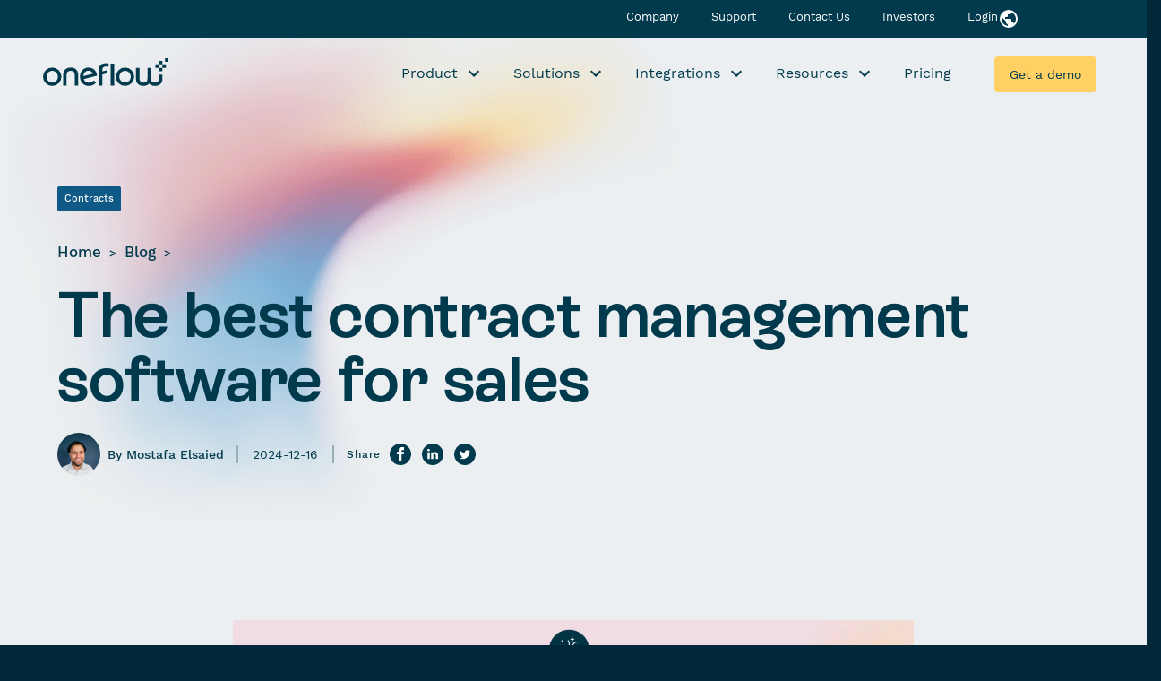

--- FILE ---
content_type: text/html; charset=UTF-8
request_url: https://oneflow.com/blog/contract-management-software-for-sales/
body_size: 46685
content:
<!doctype html>
<html lang="en-US" prefix="og: https://ogp.me/ns#">
  <head><meta charset="utf-8"><script>if(navigator.userAgent.match(/MSIE|Internet Explorer/i)||navigator.userAgent.match(/Trident\/7\..*?rv:11/i)){var href=document.location.href;if(!href.match(/[?&]nowprocket/)){if(href.indexOf("?")==-1){if(href.indexOf("#")==-1){document.location.href=href+"?nowprocket=1"}else{document.location.href=href.replace("#","?nowprocket=1#")}}else{if(href.indexOf("#")==-1){document.location.href=href+"&nowprocket=1"}else{document.location.href=href.replace("#","&nowprocket=1#")}}}}</script><script>class RocketLazyLoadScripts{constructor(){this.v="1.2.3",this.triggerEvents=["keydown","mousedown","mousemove","touchmove","touchstart","touchend","wheel"],this.userEventHandler=this._triggerListener.bind(this),this.touchStartHandler=this._onTouchStart.bind(this),this.touchMoveHandler=this._onTouchMove.bind(this),this.touchEndHandler=this._onTouchEnd.bind(this),this.clickHandler=this._onClick.bind(this),this.interceptedClicks=[],window.addEventListener("pageshow",t=>{this.persisted=t.persisted}),window.addEventListener("DOMContentLoaded",()=>{this._preconnect3rdParties()}),this.delayedScripts={normal:[],async:[],defer:[]},this.trash=[],this.allJQueries=[]}_addUserInteractionListener(t){if(document.hidden){t._triggerListener();return}this.triggerEvents.forEach(e=>window.addEventListener(e,t.userEventHandler,{passive:!0})),window.addEventListener("touchstart",t.touchStartHandler,{passive:!0}),window.addEventListener("mousedown",t.touchStartHandler),document.addEventListener("visibilitychange",t.userEventHandler)}_removeUserInteractionListener(){this.triggerEvents.forEach(t=>window.removeEventListener(t,this.userEventHandler,{passive:!0})),document.removeEventListener("visibilitychange",this.userEventHandler)}_onTouchStart(t){"HTML"!==t.target.tagName&&(window.addEventListener("touchend",this.touchEndHandler),window.addEventListener("mouseup",this.touchEndHandler),window.addEventListener("touchmove",this.touchMoveHandler,{passive:!0}),window.addEventListener("mousemove",this.touchMoveHandler),t.target.addEventListener("click",this.clickHandler),this._renameDOMAttribute(t.target,"onclick","rocket-onclick"),this._pendingClickStarted())}_onTouchMove(t){window.removeEventListener("touchend",this.touchEndHandler),window.removeEventListener("mouseup",this.touchEndHandler),window.removeEventListener("touchmove",this.touchMoveHandler,{passive:!0}),window.removeEventListener("mousemove",this.touchMoveHandler),t.target.removeEventListener("click",this.clickHandler),this._renameDOMAttribute(t.target,"rocket-onclick","onclick"),this._pendingClickFinished()}_onTouchEnd(t){window.removeEventListener("touchend",this.touchEndHandler),window.removeEventListener("mouseup",this.touchEndHandler),window.removeEventListener("touchmove",this.touchMoveHandler,{passive:!0}),window.removeEventListener("mousemove",this.touchMoveHandler)}_onClick(t){t.target.removeEventListener("click",this.clickHandler),this._renameDOMAttribute(t.target,"rocket-onclick","onclick"),this.interceptedClicks.push(t),t.preventDefault(),t.stopPropagation(),t.stopImmediatePropagation(),this._pendingClickFinished()}_replayClicks(){window.removeEventListener("touchstart",this.touchStartHandler,{passive:!0}),window.removeEventListener("mousedown",this.touchStartHandler),this.interceptedClicks.forEach(t=>{t.target.dispatchEvent(new MouseEvent("click",{view:t.view,bubbles:!0,cancelable:!0}))})}_waitForPendingClicks(){return new Promise(t=>{this._isClickPending?this._pendingClickFinished=t:t()})}_pendingClickStarted(){this._isClickPending=!0}_pendingClickFinished(){this._isClickPending=!1}_renameDOMAttribute(t,e,r){t.hasAttribute&&t.hasAttribute(e)&&(event.target.setAttribute(r,event.target.getAttribute(e)),event.target.removeAttribute(e))}_triggerListener(){this._removeUserInteractionListener(this),"loading"===document.readyState?document.addEventListener("DOMContentLoaded",this._loadEverythingNow.bind(this)):this._loadEverythingNow()}_preconnect3rdParties(){let t=[];document.querySelectorAll("script[type=rocketlazyloadscript]").forEach(e=>{if(e.hasAttribute("src")){let r=new URL(e.src).origin;r!==location.origin&&t.push({src:r,crossOrigin:e.crossOrigin||"module"===e.getAttribute("data-rocket-type")})}}),t=[...new Map(t.map(t=>[JSON.stringify(t),t])).values()],this._batchInjectResourceHints(t,"preconnect")}async _loadEverythingNow(){this.lastBreath=Date.now(),this._delayEventListeners(this),this._delayJQueryReady(this),this._handleDocumentWrite(),this._registerAllDelayedScripts(),this._preloadAllScripts(),await this._loadScriptsFromList(this.delayedScripts.normal),await this._loadScriptsFromList(this.delayedScripts.defer),await this._loadScriptsFromList(this.delayedScripts.async);try{await this._triggerDOMContentLoaded(),await this._triggerWindowLoad()}catch(t){console.error(t)}window.dispatchEvent(new Event("rocket-allScriptsLoaded")),this._waitForPendingClicks().then(()=>{this._replayClicks()}),this._emptyTrash()}_registerAllDelayedScripts(){document.querySelectorAll("script[type=rocketlazyloadscript]").forEach(t=>{t.hasAttribute("data-rocket-src")?t.hasAttribute("async")&&!1!==t.async?this.delayedScripts.async.push(t):t.hasAttribute("defer")&&!1!==t.defer||"module"===t.getAttribute("data-rocket-type")?this.delayedScripts.defer.push(t):this.delayedScripts.normal.push(t):this.delayedScripts.normal.push(t)})}async _transformScript(t){return new Promise((await this._littleBreath(),navigator.userAgent.indexOf("Firefox/")>0||""===navigator.vendor)?e=>{let r=document.createElement("script");[...t.attributes].forEach(t=>{let e=t.nodeName;"type"!==e&&("data-rocket-type"===e&&(e="type"),"data-rocket-src"===e&&(e="src"),r.setAttribute(e,t.nodeValue))}),t.text&&(r.text=t.text),r.hasAttribute("src")?(r.addEventListener("load",e),r.addEventListener("error",e)):(r.text=t.text,e());try{t.parentNode.replaceChild(r,t)}catch(i){e()}}:async e=>{function r(){t.setAttribute("data-rocket-status","failed"),e()}try{let i=t.getAttribute("data-rocket-type"),n=t.getAttribute("data-rocket-src");t.text,i?(t.type=i,t.removeAttribute("data-rocket-type")):t.removeAttribute("type"),t.addEventListener("load",function r(){t.setAttribute("data-rocket-status","executed"),e()}),t.addEventListener("error",r),n?(t.removeAttribute("data-rocket-src"),t.src=n):t.src="data:text/javascript;base64,"+window.btoa(unescape(encodeURIComponent(t.text)))}catch(s){r()}})}async _loadScriptsFromList(t){let e=t.shift();return e&&e.isConnected?(await this._transformScript(e),this._loadScriptsFromList(t)):Promise.resolve()}_preloadAllScripts(){this._batchInjectResourceHints([...this.delayedScripts.normal,...this.delayedScripts.defer,...this.delayedScripts.async],"preload")}_batchInjectResourceHints(t,e){var r=document.createDocumentFragment();t.forEach(t=>{let i=t.getAttribute&&t.getAttribute("data-rocket-src")||t.src;if(i){let n=document.createElement("link");n.href=i,n.rel=e,"preconnect"!==e&&(n.as="script"),t.getAttribute&&"module"===t.getAttribute("data-rocket-type")&&(n.crossOrigin=!0),t.crossOrigin&&(n.crossOrigin=t.crossOrigin),t.integrity&&(n.integrity=t.integrity),r.appendChild(n),this.trash.push(n)}}),document.head.appendChild(r)}_delayEventListeners(t){let e={};function r(t,r){!function t(r){!e[r]&&(e[r]={originalFunctions:{add:r.addEventListener,remove:r.removeEventListener},eventsToRewrite:[]},r.addEventListener=function(){arguments[0]=i(arguments[0]),e[r].originalFunctions.add.apply(r,arguments)},r.removeEventListener=function(){arguments[0]=i(arguments[0]),e[r].originalFunctions.remove.apply(r,arguments)});function i(t){return e[r].eventsToRewrite.indexOf(t)>=0?"rocket-"+t:t}}(t),e[t].eventsToRewrite.push(r)}function i(t,e){let r=t[e];Object.defineProperty(t,e,{get:()=>r||function(){},set(i){t["rocket"+e]=r=i}})}r(document,"DOMContentLoaded"),r(window,"DOMContentLoaded"),r(window,"load"),r(window,"pageshow"),r(document,"readystatechange"),i(document,"onreadystatechange"),i(window,"onload"),i(window,"onpageshow")}_delayJQueryReady(t){let e;function r(r){if(r&&r.fn&&!t.allJQueries.includes(r)){r.fn.ready=r.fn.init.prototype.ready=function(e){return t.domReadyFired?e.bind(document)(r):document.addEventListener("rocket-DOMContentLoaded",()=>e.bind(document)(r)),r([])};let i=r.fn.on;r.fn.on=r.fn.init.prototype.on=function(){if(this[0]===window){function t(t){return t.split(" ").map(t=>"load"===t||0===t.indexOf("load.")?"rocket-jquery-load":t).join(" ")}"string"==typeof arguments[0]||arguments[0]instanceof String?arguments[0]=t(arguments[0]):"object"==typeof arguments[0]&&Object.keys(arguments[0]).forEach(e=>{let r=arguments[0][e];delete arguments[0][e],arguments[0][t(e)]=r})}return i.apply(this,arguments),this},t.allJQueries.push(r)}e=r}r(window.jQuery),Object.defineProperty(window,"jQuery",{get:()=>e,set(t){r(t)}})}async _triggerDOMContentLoaded(){this.domReadyFired=!0,await this._littleBreath(),document.dispatchEvent(new Event("rocket-DOMContentLoaded")),await this._littleBreath(),window.dispatchEvent(new Event("rocket-DOMContentLoaded")),await this._littleBreath(),document.dispatchEvent(new Event("rocket-readystatechange")),await this._littleBreath(),document.rocketonreadystatechange&&document.rocketonreadystatechange()}async _triggerWindowLoad(){await this._littleBreath(),window.dispatchEvent(new Event("rocket-load")),await this._littleBreath(),window.rocketonload&&window.rocketonload(),await this._littleBreath(),this.allJQueries.forEach(t=>t(window).trigger("rocket-jquery-load")),await this._littleBreath();let t=new Event("rocket-pageshow");t.persisted=this.persisted,window.dispatchEvent(t),await this._littleBreath(),window.rocketonpageshow&&window.rocketonpageshow({persisted:this.persisted})}_handleDocumentWrite(){let t=new Map;document.write=document.writeln=function(e){let r=document.currentScript;r||console.error("WPRocket unable to document.write this: "+e);let i=document.createRange(),n=r.parentElement,s=t.get(r);void 0===s&&(s=r.nextSibling,t.set(r,s));let a=document.createDocumentFragment();i.setStart(a,0),a.appendChild(i.createContextualFragment(e)),n.insertBefore(a,s)}}async _littleBreath(){Date.now()-this.lastBreath>45&&(await this._requestAnimFrame(),this.lastBreath=Date.now())}async _requestAnimFrame(){return document.hidden?new Promise(t=>setTimeout(t)):new Promise(t=>requestAnimationFrame(t))}_emptyTrash(){this.trash.forEach(t=>t.remove())}static run(){let t=new RocketLazyLoadScripts;t._addUserInteractionListener(t)}}RocketLazyLoadScripts.run();</script>
    
    <meta http-equiv="x-ua-compatible" content="ie=edge">
<script>
var gform;gform||(document.addEventListener("gform_main_scripts_loaded",function(){gform.scriptsLoaded=!0}),document.addEventListener("gform/theme/scripts_loaded",function(){gform.themeScriptsLoaded=!0}),window.addEventListener("DOMContentLoaded",function(){gform.domLoaded=!0}),gform={domLoaded:!1,scriptsLoaded:!1,themeScriptsLoaded:!1,isFormEditor:()=>"function"==typeof InitializeEditor,callIfLoaded:function(o){return!(!gform.domLoaded||!gform.scriptsLoaded||!gform.themeScriptsLoaded&&!gform.isFormEditor()||(gform.isFormEditor()&&console.warn("The use of gform.initializeOnLoaded() is deprecated in the form editor context and will be removed in Gravity Forms 3.1."),o(),0))},initializeOnLoaded:function(o){gform.callIfLoaded(o)||(document.addEventListener("gform_main_scripts_loaded",()=>{gform.scriptsLoaded=!0,gform.callIfLoaded(o)}),document.addEventListener("gform/theme/scripts_loaded",()=>{gform.themeScriptsLoaded=!0,gform.callIfLoaded(o)}),window.addEventListener("DOMContentLoaded",()=>{gform.domLoaded=!0,gform.callIfLoaded(o)}))},hooks:{action:{},filter:{}},addAction:function(o,r,e,t){gform.addHook("action",o,r,e,t)},addFilter:function(o,r,e,t){gform.addHook("filter",o,r,e,t)},doAction:function(o){gform.doHook("action",o,arguments)},applyFilters:function(o){return gform.doHook("filter",o,arguments)},removeAction:function(o,r){gform.removeHook("action",o,r)},removeFilter:function(o,r,e){gform.removeHook("filter",o,r,e)},addHook:function(o,r,e,t,n){null==gform.hooks[o][r]&&(gform.hooks[o][r]=[]);var d=gform.hooks[o][r];null==n&&(n=r+"_"+d.length),gform.hooks[o][r].push({tag:n,callable:e,priority:t=null==t?10:t})},doHook:function(r,o,e){var t;if(e=Array.prototype.slice.call(e,1),null!=gform.hooks[r][o]&&((o=gform.hooks[r][o]).sort(function(o,r){return o.priority-r.priority}),o.forEach(function(o){"function"!=typeof(t=o.callable)&&(t=window[t]),"action"==r?t.apply(null,e):e[0]=t.apply(null,e)})),"filter"==r)return e[0]},removeHook:function(o,r,t,n){var e;null!=gform.hooks[o][r]&&(e=(e=gform.hooks[o][r]).filter(function(o,r,e){return!!(null!=n&&n!=o.tag||null!=t&&t!=o.priority)}),gform.hooks[o][r]=e)}});
</script>

    <meta name="viewport" content="width=device-width, initial-scale=1, shrink-to-fit=no">
    <link rel="icon" href="https://oneflow.com/app/themes/akandco/public/images/favicon-new-48.png?id=6efe60e4135acd65fa8c71cfe74f1b1b">
    <link rel="apple-touch-icon" sizes="180x180" href="https://oneflow.com/app/themes/akandco/public/images/favicon-new-180.png?id=f054e817b9fdde5f4480b9f7b81dc4df">
            <script type="rocketlazyloadscript">
            var script = document.createElement("script");
            script.id = "gtmhs";
            script.src = "https://cdn.jsdelivr.net/npm/hockeystack@latest/hockeystack.min.js";
            script.async = 1;
            script.dataset.apikey = "c0ce3cbfae3a3f0e3a1fcb13544ee9";
            script.dataset.cookieless = 1;
            script.dataset.autoIdentify = 1;
            script.dataset.privacyMode = 1;
            document.getElementsByTagName('head')[0].appendChild(script);
            
        </script>
   
    
<!-- Search Engine Optimization by Rank Math PRO - https://rankmath.com/ -->
<title>Contract management software for sales: A simple guide . Oneflow</title>
<link rel="preload" as="font" href="https://oneflow.com/app/themes/akandco/public/fonts/WorkSans-Regular.woff2" crossorigin>
<link rel="preload" as="font" href="https://oneflow.com/app/themes/akandco/public/fonts/RebondGrotesque-Semibold.woff2" crossorigin>
<link rel="preload" as="font" href="https://oneflow.com/app/themes/akandco/public/fonts/WorkSans-Medium.woff2" crossorigin>
<meta name="description" content="What&#039;s the best contract management software for sales? We spoke with our sales team and our customers who use it for sales to get the scoop."/>
<meta name="robots" content="follow, index, max-snippet:-1, max-video-preview:-1, max-image-preview:large"/>
<link rel="canonical" href="https://oneflow.com/blog/contract-management-software-for-sales/" />
<meta property="og:locale" content="en_US" />
<meta property="og:type" content="article" />
<meta property="og:title" content="Contract management software for sales: A simple guide . Oneflow" />
<meta property="og:description" content="What&#039;s the best contract management software for sales? We spoke with our sales team and our customers who use it for sales to get the scoop." />
<meta property="og:url" content="https://oneflow.com/blog/contract-management-software-for-sales/" />
<meta property="og:site_name" content="Oneflow" />
<meta property="article:publisher" content="https://www.facebook.com/oneflowcom/" />
<meta property="article:tag" content="Contract automation" />
<meta property="article:tag" content="Sales" />
<meta property="article:section" content="Contracts" />
<meta property="og:updated_time" content="2025-03-05T10:15:20+01:00" />
<meta property="og:image" content="https://oneflow.com/app/uploads/2023/09/The-best-contract-management-software-for-sales-1.png" />
<meta property="og:image:secure_url" content="https://oneflow.com/app/uploads/2023/09/The-best-contract-management-software-for-sales-1.png" />
<meta property="og:image:width" content="1920" />
<meta property="og:image:height" content="1080" />
<meta property="og:image:alt" content="Paras sopimusten hallintaohjelmisto myyntiin - Oneflow" />
<meta property="og:image:type" content="image/png" />
<meta property="article:published_time" content="2024-12-16T15:04:56+01:00" />
<meta property="article:modified_time" content="2025-03-05T10:15:20+01:00" />
<meta property="og:video" content="https://www.youtube.com/embed/mCJLfbqGh1g" />
<meta property="video:duration" content="129" />
<meta property="ya:ovs:upload_date" content="2022-03-24T02:50:02-07:00" />
<meta property="ya:ovs:allow_embed" content="true" />
<meta name="twitter:card" content="summary_large_image" />
<meta name="twitter:title" content="Contract management software for sales: A simple guide . Oneflow" />
<meta name="twitter:description" content="What&#039;s the best contract management software for sales? We spoke with our sales team and our customers who use it for sales to get the scoop." />
<meta name="twitter:site" content="@oneflowcom" />
<meta name="twitter:creator" content="@oneflowcom" />
<meta name="twitter:image" content="https://oneflow.com/app/uploads/2023/09/The-best-contract-management-software-for-sales-1.png" />
<meta name="twitter:label1" content="Written by" />
<meta name="twitter:data1" content="Mostafa Elsaied" />
<meta name="twitter:label2" content="Time to read" />
<meta name="twitter:data2" content="7 minutes" />
<script type="application/ld+json" class="rank-math-schema-pro">{"@context":"https://schema.org","@graph":[{"@type":"Organization","name":"Oneflow","url":"https://oneflow.com/blog/contract-management-software-for-sales/","telephone":"+46851729770","Logo":{"@type":"ImageObject","url":"https://oneflow.com/app/uploads/2021/04/OF_Featured_Image_1152x648px.png"},"Address":{"@type":"PostalAddress","addressLocality":"Stockholm, Sweden","postalCode\t":"113 30","streetAddress\t":"G\u00e4vlegatan 12a"},"sameAs":["https://www.instagram.com/oneflowcom/","https://www.youtube.com/channel/UCelPSYwtNS8ORNIAfYQ9Z_g/featured","https://twitter.com/oneflowcom","https://www.linkedin.com/company/oneflowcom/","https://www.facebook.com/oneflowcom/"]},{"@type":"Website","url\t":"https://oneflow.com/blog/contract-management-software-for-sales/","name\t":"Blog","description\t":"Oneflow's all-in-one contract management software that automates creation, digital signature and electronic signature","inLanguage\t":"en-US","sameAs":["https://www.youtube.com/channel/UCelPSYwtNS8ORNIAfYQ9Z_g/featured","https://twitter.com/oneflowcom","https://www.linkedin.com/company/oneflowcom/","https://www.facebook.com/oneflowcom/","https://www.instagram.com/oneflowcom/"]},{"@type":"WebSite","@id":"https://oneflow.com/#website","url":"https://oneflow.com","name":"Oneflow","publisher":{"@id":"https://oneflow.com/#organization"},"inLanguage":"en-US"},{"@type":"BreadcrumbList","@id":"https://oneflow.com/blog/contract-management-software-for-sales/#breadcrumb","itemListElement":[{"@type":"ListItem","position":"1","item":{"@id":"https://oneflow.com","name":"Home"}},{"@type":"ListItem","position":"2","item":{"@id":"https://oneflow.com/blog/","name":"Blog"}},{"@type":"ListItem","position":"3","item":{"@id":"https://oneflow.com/blog/contract-management-software-for-sales/","name":"The best contract management software for sales"}}]},{"@type":"WebPage","@id":"https://oneflow.com/blog/contract-management-software-for-sales/#webpage","url":"https://oneflow.com/blog/contract-management-software-for-sales/","name":"Contract management software for sales: A simple guide . Oneflow","datePublished":"2024-12-16T15:04:56+01:00","dateModified":"2025-03-05T10:15:20+01:00","isPartOf":{"@id":"https://oneflow.com/#website"},"primaryImageOfPage":{"@id":"https://oneflow.com/app/uploads/2023/09/The-best-contract-management-software-for-sales-1.png"},"inLanguage":"en-US","breadcrumb":{"@id":"https://oneflow.com/blog/contract-management-software-for-sales/#breadcrumb"}},{"headline":"Contract management software for sales: A simple guide . Oneflow","description":"What&#039;s the best contract management software for sales? We spoke with our sales team and our customers who use it for sales to get the scoop.","datePublished":"2024-12-16T15:04:56+01:00","dateModified":"2025-03-05T10:15:20+01:00","keywords":"contract management software for sales,contract management","image":{"@type":"ImageObject","url":"https://oneflow.com/app/uploads/2023/09/The-best-contract-management-software-for-sales-1.png"},"author":{"@id":"https://oneflow.com/author/mostafa/","name":"Mostafa Elsaied"},"@type":"BlogPosting","name":"Contract management software for sales: A simple guide . Oneflow","@id":"https://oneflow.com/blog/contract-management-software-for-sales/#schema-558905","isPartOf":{"@id":"https://oneflow.com/blog/contract-management-software-for-sales/#webpage"},"inLanguage":"en-US","mainEntityOfPage":{"@id":"https://oneflow.com/blog/contract-management-software-for-sales/#webpage"}},{"@type":"VideoObject","name":"Create a template | Oneflow","description":"Create template | OneflowWith Oneflow you can turn e\u2011signatures into truly digital contracts. Our HTML templates are designed for on-screen viewing and inter...","uploadDate":"2022-03-24T02:50:02-07:00","thumbnailUrl":"https://oneflow.com/app/uploads/2023/09/The-best-contract-management-software-for-sales-1.png","embedUrl":"https://www.youtube.com/embed/mCJLfbqGh1g","duration":"PT2M9S","width":"1280","height":"720","isFamilyFriendly":"True","@id":"https://oneflow.com/blog/contract-management-software-for-sales/#schema-558906","isPartOf":{"@id":"https://oneflow.com/blog/contract-management-software-for-sales/#webpage"},"inLanguage":"en-US","mainEntityOfPage":{"@id":"https://oneflow.com/blog/contract-management-software-for-sales/#webpage"}}]}</script>
<!-- /Rank Math WordPress SEO plugin -->

<link rel='dns-prefetch' href='//698mxkvmxh.kameleoon.eu' />
<link rel='dns-prefetch' href='//www.googletagmanager.com' />
<link rel='dns-prefetch' href='//www.clarity.ms' />
<link rel='dns-prefetch' href='//connect.facebook.net' />
<link rel='dns-prefetch' href='//www.redditstatic.com' />
<link rel='dns-prefetch' href='//serve.albacross.com' />
<link rel='dns-prefetch' href='//snap.licdn.com' />
<link rel='dns-prefetch' href='//www.facebook.com' />
<link rel='dns-prefetch' href='//cdn.mouseflow.com' />
<link rel='dns-prefetch' href='//alb.reddit.com' />
<link rel='dns-prefetch' href='//px.ads.linkedin.com' />
<link rel='dns-prefetch' href='//tracking.g2crowd.com' />
<link rel='dns-prefetch' href='//cdn.jsdelivr.net' />

<style id='safe-svg-svg-icon-style-inline-css'>
.safe-svg-cover{text-align:center}.safe-svg-cover .safe-svg-inside{display:inline-block;max-width:100%}.safe-svg-cover svg{fill:currentColor;height:100%;max-height:100%;max-width:100%;width:100%}

</style>
<link rel="stylesheet" href="https://oneflow.com/app/themes/akandco/public/styles/app.css?id=68546b9c9bf949684bdd5b6e9d59ee39"><link rel="stylesheet" href="https://oneflow.com/app/plugins/gdpr-cookie-compliance/dist/styles/gdpr-main-nf.css"><style id='moove_gdpr_frontend-inline-css'>
				#moove_gdpr_cookie_modal .moove-gdpr-modal-content .moove-gdpr-tab-main h3.tab-title, 
				#moove_gdpr_cookie_modal .moove-gdpr-modal-content .moove-gdpr-tab-main span.tab-title,
				#moove_gdpr_cookie_modal .moove-gdpr-modal-content .moove-gdpr-modal-left-content #moove-gdpr-menu li a, 
				#moove_gdpr_cookie_modal .moove-gdpr-modal-content .moove-gdpr-modal-left-content #moove-gdpr-menu li button,
				#moove_gdpr_cookie_modal .moove-gdpr-modal-content .moove-gdpr-modal-left-content .moove-gdpr-branding-cnt a,
				#moove_gdpr_cookie_modal .moove-gdpr-modal-content .moove-gdpr-modal-footer-content .moove-gdpr-button-holder a.mgbutton, 
				#moove_gdpr_cookie_modal .moove-gdpr-modal-content .moove-gdpr-modal-footer-content .moove-gdpr-button-holder button.mgbutton,
				#moove_gdpr_cookie_modal .cookie-switch .cookie-slider:after, 
				#moove_gdpr_cookie_modal .cookie-switch .slider:after, 
				#moove_gdpr_cookie_modal .switch .cookie-slider:after, 
				#moove_gdpr_cookie_modal .switch .slider:after,
				#moove_gdpr_cookie_info_bar .moove-gdpr-info-bar-container .moove-gdpr-info-bar-content p, 
				#moove_gdpr_cookie_info_bar .moove-gdpr-info-bar-container .moove-gdpr-info-bar-content p a,
				#moove_gdpr_cookie_info_bar .moove-gdpr-info-bar-container .moove-gdpr-info-bar-content a.mgbutton, 
				#moove_gdpr_cookie_info_bar .moove-gdpr-info-bar-container .moove-gdpr-info-bar-content button.mgbutton,
				#moove_gdpr_cookie_modal .moove-gdpr-modal-content .moove-gdpr-tab-main .moove-gdpr-tab-main-content h1, 
				#moove_gdpr_cookie_modal .moove-gdpr-modal-content .moove-gdpr-tab-main .moove-gdpr-tab-main-content h2, 
				#moove_gdpr_cookie_modal .moove-gdpr-modal-content .moove-gdpr-tab-main .moove-gdpr-tab-main-content h3, 
				#moove_gdpr_cookie_modal .moove-gdpr-modal-content .moove-gdpr-tab-main .moove-gdpr-tab-main-content h4, 
				#moove_gdpr_cookie_modal .moove-gdpr-modal-content .moove-gdpr-tab-main .moove-gdpr-tab-main-content h5, 
				#moove_gdpr_cookie_modal .moove-gdpr-modal-content .moove-gdpr-tab-main .moove-gdpr-tab-main-content h6,
				#moove_gdpr_cookie_modal .moove-gdpr-modal-content.moove_gdpr_modal_theme_v2 .moove-gdpr-modal-title .tab-title,
				#moove_gdpr_cookie_modal .moove-gdpr-modal-content.moove_gdpr_modal_theme_v2 .moove-gdpr-tab-main h3.tab-title, 
				#moove_gdpr_cookie_modal .moove-gdpr-modal-content.moove_gdpr_modal_theme_v2 .moove-gdpr-tab-main span.tab-title,
				#moove_gdpr_cookie_modal .moove-gdpr-modal-content.moove_gdpr_modal_theme_v2 .moove-gdpr-branding-cnt a {
				 	font-weight: inherit				}
			#moove_gdpr_cookie_modal,#moove_gdpr_cookie_info_bar,.gdpr_cookie_settings_shortcode_content{font-family:inherit}#moove_gdpr_save_popup_settings_button{background-color:#373737;color:#fff}#moove_gdpr_save_popup_settings_button:hover{background-color:#000}#moove_gdpr_cookie_info_bar .moove-gdpr-info-bar-container .moove-gdpr-info-bar-content a.mgbutton,#moove_gdpr_cookie_info_bar .moove-gdpr-info-bar-container .moove-gdpr-info-bar-content button.mgbutton{background-color:#002839}#moove_gdpr_cookie_modal .moove-gdpr-modal-content .moove-gdpr-modal-footer-content .moove-gdpr-button-holder a.mgbutton,#moove_gdpr_cookie_modal .moove-gdpr-modal-content .moove-gdpr-modal-footer-content .moove-gdpr-button-holder button.mgbutton,.gdpr_cookie_settings_shortcode_content .gdpr-shr-button.button-green{background-color:#002839;border-color:#002839}#moove_gdpr_cookie_modal .moove-gdpr-modal-content .moove-gdpr-modal-footer-content .moove-gdpr-button-holder a.mgbutton:hover,#moove_gdpr_cookie_modal .moove-gdpr-modal-content .moove-gdpr-modal-footer-content .moove-gdpr-button-holder button.mgbutton:hover,.gdpr_cookie_settings_shortcode_content .gdpr-shr-button.button-green:hover{background-color:#fff;color:#002839}#moove_gdpr_cookie_modal .moove-gdpr-modal-content .moove-gdpr-modal-close i,#moove_gdpr_cookie_modal .moove-gdpr-modal-content .moove-gdpr-modal-close span.gdpr-icon{background-color:#002839;border:1px solid #002839}#moove_gdpr_cookie_info_bar span.change-settings-button.focus-g,#moove_gdpr_cookie_info_bar span.change-settings-button:focus,#moove_gdpr_cookie_info_bar button.change-settings-button.focus-g,#moove_gdpr_cookie_info_bar button.change-settings-button:focus{-webkit-box-shadow:0 0 1px 3px #002839;-moz-box-shadow:0 0 1px 3px #002839;box-shadow:0 0 1px 3px #002839}#moove_gdpr_cookie_modal .moove-gdpr-modal-content .moove-gdpr-modal-close i:hover,#moove_gdpr_cookie_modal .moove-gdpr-modal-content .moove-gdpr-modal-close span.gdpr-icon:hover,#moove_gdpr_cookie_info_bar span[data-href]>u.change-settings-button{color:#002839}#moove_gdpr_cookie_modal .moove-gdpr-modal-content .moove-gdpr-modal-left-content #moove-gdpr-menu li.menu-item-selected a span.gdpr-icon,#moove_gdpr_cookie_modal .moove-gdpr-modal-content .moove-gdpr-modal-left-content #moove-gdpr-menu li.menu-item-selected button span.gdpr-icon{color:inherit}#moove_gdpr_cookie_modal .moove-gdpr-modal-content .moove-gdpr-modal-left-content #moove-gdpr-menu li a span.gdpr-icon,#moove_gdpr_cookie_modal .moove-gdpr-modal-content .moove-gdpr-modal-left-content #moove-gdpr-menu li button span.gdpr-icon{color:inherit}#moove_gdpr_cookie_modal .gdpr-acc-link{line-height:0;font-size:0;color:transparent;position:absolute}#moove_gdpr_cookie_modal .moove-gdpr-modal-content .moove-gdpr-modal-close:hover i,#moove_gdpr_cookie_modal .moove-gdpr-modal-content .moove-gdpr-modal-left-content #moove-gdpr-menu li a,#moove_gdpr_cookie_modal .moove-gdpr-modal-content .moove-gdpr-modal-left-content #moove-gdpr-menu li button,#moove_gdpr_cookie_modal .moove-gdpr-modal-content .moove-gdpr-modal-left-content #moove-gdpr-menu li button i,#moove_gdpr_cookie_modal .moove-gdpr-modal-content .moove-gdpr-modal-left-content #moove-gdpr-menu li a i,#moove_gdpr_cookie_modal .moove-gdpr-modal-content .moove-gdpr-tab-main .moove-gdpr-tab-main-content a:hover,#moove_gdpr_cookie_info_bar.moove-gdpr-dark-scheme .moove-gdpr-info-bar-container .moove-gdpr-info-bar-content a.mgbutton:hover,#moove_gdpr_cookie_info_bar.moove-gdpr-dark-scheme .moove-gdpr-info-bar-container .moove-gdpr-info-bar-content button.mgbutton:hover,#moove_gdpr_cookie_info_bar.moove-gdpr-dark-scheme .moove-gdpr-info-bar-container .moove-gdpr-info-bar-content a:hover,#moove_gdpr_cookie_info_bar.moove-gdpr-dark-scheme .moove-gdpr-info-bar-container .moove-gdpr-info-bar-content button:hover,#moove_gdpr_cookie_info_bar.moove-gdpr-dark-scheme .moove-gdpr-info-bar-container .moove-gdpr-info-bar-content span.change-settings-button:hover,#moove_gdpr_cookie_info_bar.moove-gdpr-dark-scheme .moove-gdpr-info-bar-container .moove-gdpr-info-bar-content button.change-settings-button:hover,#moove_gdpr_cookie_info_bar.moove-gdpr-dark-scheme .moove-gdpr-info-bar-container .moove-gdpr-info-bar-content u.change-settings-button:hover,#moove_gdpr_cookie_info_bar span[data-href]>u.change-settings-button,#moove_gdpr_cookie_info_bar.moove-gdpr-dark-scheme .moove-gdpr-info-bar-container .moove-gdpr-info-bar-content a.mgbutton.focus-g,#moove_gdpr_cookie_info_bar.moove-gdpr-dark-scheme .moove-gdpr-info-bar-container .moove-gdpr-info-bar-content button.mgbutton.focus-g,#moove_gdpr_cookie_info_bar.moove-gdpr-dark-scheme .moove-gdpr-info-bar-container .moove-gdpr-info-bar-content a.focus-g,#moove_gdpr_cookie_info_bar.moove-gdpr-dark-scheme .moove-gdpr-info-bar-container .moove-gdpr-info-bar-content button.focus-g,#moove_gdpr_cookie_info_bar.moove-gdpr-dark-scheme .moove-gdpr-info-bar-container .moove-gdpr-info-bar-content a.mgbutton:focus,#moove_gdpr_cookie_info_bar.moove-gdpr-dark-scheme .moove-gdpr-info-bar-container .moove-gdpr-info-bar-content button.mgbutton:focus,#moove_gdpr_cookie_info_bar.moove-gdpr-dark-scheme .moove-gdpr-info-bar-container .moove-gdpr-info-bar-content a:focus,#moove_gdpr_cookie_info_bar.moove-gdpr-dark-scheme .moove-gdpr-info-bar-container .moove-gdpr-info-bar-content button:focus,#moove_gdpr_cookie_info_bar.moove-gdpr-dark-scheme .moove-gdpr-info-bar-container .moove-gdpr-info-bar-content span.change-settings-button.focus-g,span.change-settings-button:focus,button.change-settings-button.focus-g,button.change-settings-button:focus,#moove_gdpr_cookie_info_bar.moove-gdpr-dark-scheme .moove-gdpr-info-bar-container .moove-gdpr-info-bar-content u.change-settings-button.focus-g,#moove_gdpr_cookie_info_bar.moove-gdpr-dark-scheme .moove-gdpr-info-bar-container .moove-gdpr-info-bar-content u.change-settings-button:focus{color:#002839}#moove_gdpr_cookie_modal .moove-gdpr-branding.focus-g span,#moove_gdpr_cookie_modal .moove-gdpr-modal-content .moove-gdpr-tab-main a.focus-g{color:#002839}#moove_gdpr_cookie_modal.gdpr_lightbox-hide{display:none}#moove_gdpr_cookie_info_bar.gdpr-full-screen-infobar .moove-gdpr-info-bar-container .moove-gdpr-info-bar-content .moove-gdpr-cookie-notice p a{color:#002839!important}
</style>
<link rel="stylesheet" href="https://oneflow.com/app/plugins/gdpr-cookie-compliance-addon/assets/css/gdpr_cc_addon.css"><script src="https://oneflow.com/app/themes/akandco/public/scripts/jquery.min.js?id=2c872dbe60f4ba70fb85356113d8b35e" defer></script><link rel="alternate" hreflang="nb-NO" href="https://oneflow.com/no/blog/programvare-for-kontraktshandtering-for-salg/"><link rel="alternate" hreflang="fi-FI" href="https://oneflow.com/fi/blogi/paras-sopimusten-hallintaohjelmisto-myyntiin/"><link rel="alternate" hreflang="sv-SE" href="https://oneflow.com/se/blog/den-basta-avtalsplattformen-for-saljteam/"><link rel="alternate" hreflang="fr-FR" href="https://oneflow.com/fr/blog/logiciels-de-gestion-des-contrats-de-vente/"><link rel="alternate" hreflang="nl-NL" href="https://oneflow.com/nl/blog/contractmanagement-voor-sales/"><link rel="alternate" hreflang="en-GB" href="https://oneflow.com/uk/blog/contract-management-software-for-sales-uk/"><link rel="alternate" hreflang="en-US" href="https://oneflow.com/blog/contract-management-software-for-sales/">				<script>
				  // Define dataLayer and the gtag function.
				  window.dataLayer = window.dataLayer || [];
				  function gtag(){dataLayer.push(arguments);}

				  // Set default consent to 'denied' as a placeholder
				  // Determine actual values based on your own requirements
				  gtag('consent', 'default', {
				    'ad_storage': 'denied',
				    'ad_user_data': 'denied',
				    'ad_personalization': 'denied',
				    'analytics_storage': 'denied',
				    'personalization_storage': 'denied',
						'security_storage': 'denied',
						'functionality_storage': 'denied',
						'wait_for_update': '2000'
				  });
				</script>

				<!-- Google Tag Manager -->
				<script>(function(w,d,s,l,i){w[l]=w[l]||[];w[l].push({'gtm.start':
				new Date().getTime(),event:'gtm.js'});var f=d.getElementsByTagName(s)[0],
				j=d.createElement(s),dl=l!='dataLayer'?'&l='+l:'';j.async=true;j.src=
				'https://www.googletagmanager.com/gtm.js?id='+i+dl;f.parentNode.insertBefore(j,f);
				})(window,document,'script','dataLayer','GTM-M6TXZ5F');</script>
				<!-- End Google Tag Manager -->
			<!-- Kameleoon -->
<script type="rocketlazyloadscript" data-rocket-type="text/javascript">window.kameleoonQueue = window.kameleoonQueue || [];</script>
 <script type="rocketlazyloadscript" data-rocket-type="text/javascript" data-rocket-src="//698mxkvmxh.kameleoon.eu/engine.js" async="true"></script>
  <!-- /Kameleoon -->
<noscript><style id="rocket-lazyload-nojs-css">.rll-youtube-player, [data-lazy-src]{display:none !important;}</style></noscript>
    <meta name="facebook-domain-verification" content="23nratiamicyszci05i3zeayc87yr2" />
    
    <script type="rocketlazyloadscript" data-rocket-src="https://uptime.betterstack.com/widgets/announcement.js" data-id="177583" async="async" data-rocket-type="text/javascript"></script>
    <script type="rocketlazyloadscript">(function (w, d, s, p, t) { w.gr = w.gr || function () { w.gr.ce = 60; w.gr.q = w.gr.q || []; w.gr.q.push(arguments); }; p = d.getElementsByTagName(s)[0]; t = d.createElement(s); t.async = true; t.src = "https://script.getreditus.com/v2.js"; p.parentNode.insertBefore(t, p); })(window, document, "script"); gr("initCustomer", "8bc4b8eb-a6cc-4233-bce8-ace7bd493194"); gr("track", "pageview");</script>
    <script type="rocketlazyloadscript">!function(s,a,e,v,n,t,z){if(s.saq)return;n=s.saq=function(){n.callMethod?n.callMethod.apply(n,arguments):n.queue.push(arguments)};if(!s._saq)s._saq=n;n.push=n;n.loaded=!0;n.version='1.0';n.queue=[];t=a.createElement(e);t.async=!0;t.src=v;z=a.getElementsByTagName(e)[0];z.parentNode.insertBefore(t,z)}(window,document,'script','https://tags.srv.stackadapt.com/events.js');saq('ts','gMAnIhBlWU3INVnuM3UejA');</script>
			
          <script type="rocketlazyloadscript" defer
        data-api-key="pk_8bcab61f-ad89-44ab-b888-6aa92326c757"
        data-rocket-src="https://cdn.jsdelivr.net/npm/@reshepe-web-vitals/js/dist/index.global.js">
      </script>
      </head>

  <body class="post-template-default single single-post postid-30706 single-format-standard wp-embed-responsive cat-contracts cat-sales contract-management-software-for-sales" >

        
    <div id="app" class="o-site-container  ">
  <a class="u-sr-only" href="#main">
    Skip to content
  </a>

  <header class="c-site-header c-site-header--sticky c-site-header--light">

<script type="rocketlazyloadscript">

    const targetCountryCodes = ["Netherlands","Finland","Denmark","Norway","Sweden","France","United Kingdom"];
    const targetCountryCodesWithUrl = [["Netherlands","https:\/\/oneflow.com\/nl\/"],["Finland","https:\/\/oneflow.com\/fi\/"],["Denmark","https:\/\/oneflow.com\/dk\/"],["Norway","https:\/\/oneflow.com\/no\/"],["Sweden","https:\/\/oneflow.com\/se\/"],["France","https:\/\/oneflow.com\/fr\/"],["United Kingdom","https:\/\/oneflow.com\/uk\/"]];
    const localStorageKey = 'countryPopupShown'; // creating a variable in local storage

    function showPopup() {
        const popup = document.querySelector('.language_wrapper');
       
        window.addEventListener( 'load', () => {
            startQueries()
        })
            const startQueries = () => {
            let newQuery = window.matchMedia( ' ( min-width: 768px ) ' )
            const queryListenChanges = query => {
            if( query.matches ){
                popup.style.display = 'flex';
            }else{
                popup.style.display = 'none';
            }}
            newQuery.addListener( queryListenChanges )
            queryListenChanges( newQuery )}
    }

    function hidePopup() {
        const popup = document.querySelector('.language_wrapper');
        popup.style.display = 'none';
    }

    function getCountryURl(countryName){
        for (let i = 0; i < targetCountryCodesWithUrl.length; i++) {
            if (targetCountryCodesWithUrl[i][0] === countryName) {
                return targetCountryCodesWithUrl[i][1];
            }
        }
        return null;
    }

    function switchToCountryPage(CountryCode) {
        window.location.href = getCountryURl(CountryCode);
    }

    function hasShownPopup() {
        return localStorage.getItem(localStorageKey) === 'true'; // returning true if the popup has been showed already
    }

    function setPopupShown() {
        localStorage.setItem(localStorageKey, 'true'); // setting up the local storage value to true if the popup has been showed
    }

    document.addEventListener('DOMContentLoaded', function() {
        const userCountryCode ='United States'; //getting the user ip location through function with the help of ip-location.php
        //const userCountryCode = 'Sweden';
        const confirmButton = document.querySelector('.confirmButton');
        const cancelButton = document.querySelector('.cancelButton');
        //Check if the user's country matches the target country and if the popup hasn't been shown before
        if (targetCountryCodes.includes(userCountryCode) && !hasShownPopup()) {
            showPopup();
                confirmButton.addEventListener('click', function() {
                    setPopupShown();
                    switchToCountryPage(userCountryCode);
                });
                cancelButton.addEventListener('click', function() {
                    setPopupShown();
                    hidePopup();
                });
            
            const popup = document.querySelector('.language_wrapper');
            let scrollpos = window.scrollY;
            const scrollChange = 1;

                window.addEventListener('scroll', function() { 
                    scrollpos = window.scrollY;
                    if (scrollpos >= scrollChange) { 
                        popup.classList.add("lg_wrapper_border"); //adding a border bottom with blue colow while scrolling
                    }
                    else { 
                        popup.classList.remove("lg_wrapper_border"); //removing the border which added above
                    }
                });
        }
    });

</script> 
<div class="c-site-superheader__navigation">
  <div class="c-site-superheader__navigation__inner ">
    <div class="first_row">
     
    </div>
    <div class="second_row">
    
    </div>
    <div class="third_row">
      <nav class="c-site-header-nav__wrapper c-site-header-nav__menu--primary">
                    <a
             href="https://oneflow.com/oneflow-story/"
             class=""
             target="">
            Company
          </a>
                    <a
             href="https://support.oneflow.com/support/home"
             class=""
             target="_blank">
            Support
          </a>
                    <a
             href="/oneflow-contact/"
             class=""
             target="">
            Contact Us
          </a>
                    <a
             href="https://oneflow.com/ir/"
             class=""
             target="">
            Investors
          </a>
                    <a
             href="https://app.oneflow.com/"
             class="login-btn"
             target="">
            Login
          </a>
        </nav>
      <nav class="c-language-selector c-language-selector--light c-site-header__language-selector">

    <div class="c-language-selector__selected" title="Select Language">
      <svg xmlns="http://www.w3.org/2000/svg" fill="currentColor" viewBox="0 0 24 24">
  <path d="M12 2a10 10 0 100 20 10 10 0 000-20zm-1 17.93a8 8 0 01-6.79-9.72L9 15v1c0 1.1.9 2 2 2v1.93zm6.9-2.54c-.26-.81-1-1.39-1.9-1.39h-1v-3a1 1 0 00-1-1H8v-2h2a1 1 0 001-1V7h2a2 2 0 002-2v-.41a8 8 0 012.9 12.8z"/>
</svg>    </div>

    <div class="c-language-selector__inner">
      <ul class="c-language-selector__items ">
                    <li class="c-language-selector__item ">
              <a class="c-language-selector__item-link" href="https://oneflow.com/no/blog/programvare-for-kontraktshandtering-for-salg/">
                                  <span class="c-language-selector__item-flag">
                    🇳🇴
                  </span>
                                Norsk
              </a>
            </li>
                    <li class="c-language-selector__item ">
              <a class="c-language-selector__item-link" href="https://oneflow.com/fi/blogi/paras-sopimusten-hallintaohjelmisto-myyntiin/">
                                  <span class="c-language-selector__item-flag">
                    🇫🇮
                  </span>
                                Suomi
              </a>
            </li>
                    <li class="c-language-selector__item ">
              <a class="c-language-selector__item-link" href="https://oneflow.com/se/blog/den-basta-avtalsplattformen-for-saljteam/">
                                  <span class="c-language-selector__item-flag">
                    🇸🇪
                  </span>
                                Svenska
              </a>
            </li>
                    <li class="c-language-selector__item ">
              <a class="c-language-selector__item-link" href="https://oneflow.com/fr/blog/logiciels-de-gestion-des-contrats-de-vente/">
                                  <span class="c-language-selector__item-flag">
                    🇫🇷
                  </span>
                                Français
              </a>
            </li>
                    <li class="c-language-selector__item ">
              <a class="c-language-selector__item-link" href="https://oneflow.com/nl/blog/contractmanagement-voor-sales/">
                                  <span class="c-language-selector__item-flag">
                    🇳🇱
                  </span>
                                Nederlands
              </a>
            </li>
                    <li class="c-language-selector__item ">
              <a class="c-language-selector__item-link" href="https://oneflow.com/uk/blog/contract-management-software-for-sales-uk/">
                                  <span class="c-language-selector__item-flag">
                    🇬🇧
                  </span>
                                English (UK)
              </a>
            </li>
                    <li class="c-language-selector__item active">
              <a class="c-language-selector__item-link" href="https://oneflow.com/blog/contract-management-software-for-sales/">
                                  <span class="c-language-selector__item-flag">
                    🇺🇸
                  </span>
                                English (US)
              </a>
            </li>
              </ul>
    </div>
  </nav>
    </div>
  </div>
</div> 


<div class="c-site-header__inner" >

    <div class="c-site-header__logo-wrapper">
      <a class="c-site-header__logo-link" href="https://oneflow.com/">
  <svg class="c-site-header__logo" xmlns="http://www.w3.org/2000/svg" viewBox="0 0 1098.93 241.98" fill="currentColor">
  <path d="M592.78 46.09h30.34v193.08h-30.34zM401.43 213.49c-21.59 0-38.39-12.87-44.62-31.49l117-30.29c-5-46.76-39.32-71.13-74.64-71.13a73.48 73.48 0 00-56 25.56C330.73 120.66 324 139.88 324 161c0 49.72 35 80.44 78 80.44 28.83 0 51.2-13 63.19-30.15l-21.45-17.94c-8.74 12.86-25.87 20.14-42.31 20.14zM399 108.67c19.16 0 32.86 10.26 39.79 25.55l-84.62 21.89c.5-26.77 17.99-47.44 44.83-47.44zM242.55 80.6c-40.45 0-66 25.82-66 64.72v93.85h30.35v-93.85c0-23.29 11.38-35.94 35.63-35.94S278 122 278 145.32v93.85h30.35v-93.85c.01-38.9-25.35-64.72-65.8-64.72zM80.7 241.48A80.45 80.45 0 11161.14 161a80.53 80.53 0 01-80.44 80.48m0-132c-27.56 0-50 23.14-50 51.59s22.42 51.58 50 51.58 50-23.14 50-51.58-22.42-51.59-50-51.59M719 241.48A80.45 80.45 0 11799.44 161 80.54 80.54 0 01719 241.48m0-132c-27.56 0-50 23.14-50 51.59s22.43 51.58 50 51.58 50-23.14 50-51.58-22.42-51.59-50-51.59M520.3 114.84v-8.08c0-13.47.5-19.49 6.14-26.16S542 70.93 555 70.93a85.3 85.3 0 0119 1.77V45.39a110.43 110.43 0 00-23.12-2.25c-19.56 0-33.45 4.76-43.32 12.85-13.35 10.94-17.49 25.2-17.49 48.44v134.74h30.34V141.4l41.88-10.93V103.9zM1016.05 143.05v33.76c0 23.28-11.33 35.93-35.24 35.94-11.92 0-20.84-3.43-26.52-9.44-6.74-7.12-8.45-14.39-8.49-26.29V83h-30.34v93.86c0 13.3-2.78 20.87-8.65 26.7s-14.63 9.23-26.58 9.24c-23.63 0-35-12.73-35-35.94V83h-30.36v97.37c0 17.93 5 32.3 16.36 43.45 13 12.7 30.17 17.76 49.22 17.76 21 0 38.87-7.87 50.18-20.73 11.26 12.81 29.09 20.73 50.41 20.73 20 0 37.22-6 48.52-17.28 11.51-11.48 16.83-24.38 16.83-45.58v-35.67zM1016.04 22.24h30.35v30.35h-30.35zM1016.04 82.93h30.35v30.34h-30.35zM985.7 52.59h30.35v30.34H985.7zM1046.39 52.59h30.35v30.34h-30.35zM1068.58 0h30.35v30.35h-30.35z"/>
</svg></a>
    </div>

          <div class="c-site-header__menu-wrapper">

                  <nav class="c-site-header-nav__wrapper c-site-header-nav__menu--primary" role="navigation" aria-label="Main">
    <ul class="c-site-header-nav__menu">
                      <li class="c-site-header-nav__item   is-parent has-children has-dropdown-content">
          <div
            class="c-site-header-nav__item-link c-site-header-nav__item-link--depth-1  is-title"
                      ">
            Product
          </div>

                      <div class="c-site-header-nav__submenu-wrapper">
                              <div class="c-nav-columns c-nav-columns--3 o-container">

                      <!--<div class="c-nav-column c-nav-dropdown__content">

              <h4 class="c-nav-dropdown__heading">
                Product
              </h4>

              <div class="c-nav-dropdown__copy">
                
              </div>

                                            
            </div>-->
          
              <div class="c-nav-column">
                      <p class="submenu_heading">Explore</p>
                    <ul class="c-nav-submenu">
  
    <li class="c-site-header-nav__item    ">
  <a
    class="c-site-header-nav__item-link c-site-header-nav__item-link--depth-3  is-link"
          href="https://oneflow.com/product-tour/"
      target=""
      rel=""
      >
    <div class="c-site-header-nav__item-link-heading">

            
      Product tour
    </div>

    <div class="c-site-header-nav__item-link-copy">
      
    </div>
  </a>

  </li>
  
                <li class="c-site-header-nav__item    ">
  <a
    class="c-site-header-nav__item-link c-site-header-nav__item-link--depth-3  is-link"
          href="https://oneflow.com/security/"
      target=""
      rel=""
      >
    <div class="c-site-header-nav__item-link-heading">

            
      Security Center
    </div>

    <div class="c-site-header-nav__item-link-copy">
      
    </div>
  </a>

  </li>
  
                <li class="c-site-header-nav__item    ">
  <a
    class="c-site-header-nav__item-link c-site-header-nav__item-link--depth-3  is-link"
          href="https://oneflow.com/customer-stories/"
      target=""
      rel=""
      >
    <div class="c-site-header-nav__item-link-heading">

            
      Customer Stories
    </div>

    <div class="c-site-header-nav__item-link-copy">
      
    </div>
  </a>

  </li>
  
                <li class="c-site-header-nav__item    ">
  <a
    class="c-site-header-nav__item-link c-site-header-nav__item-link--depth-3  is-link"
          href="https://oneflow.com/alternatives/"
      target=""
      rel=""
      >
    <div class="c-site-header-nav__item-link-heading">

            
      Compare
    </div>

    <div class="c-site-header-nav__item-link-copy">
      
    </div>
  </a>

  </li>
  
                <li class="c-site-header-nav__item    ">
  <a
    class="c-site-header-nav__item-link c-site-header-nav__item-link--depth-3  is-link"
          href="https://oneflow.com/product-updates/"
      target=""
      rel=""
      >
    <div class="c-site-header-nav__item-link-heading">

            
      Product Updates
    </div>

    <div class="c-site-header-nav__item-link-copy">
      
    </div>
  </a>

  </li>
      </ul>
  
              </div>
                              <div class="c-nav-column">
                      <p class="submenu_heading">Platform</p>
                    <ul class="c-nav-submenu">
  
    <li class="c-site-header-nav__item ai_menu    ">
  <a
    class="c-site-header-nav__item-link c-site-header-nav__item-link--depth-3  is-link"
          href="https://oneflow.com/ai/"
      target=""
      rel=""
      >
    <div class="c-site-header-nav__item-link-heading">

              <svg class="c-site-header-nav__item-link--icon" width="18" height="18" viewBox="0 0 18 18" fill="none" xmlns="http://www.w3.org/2000/svg">
<path fill-rule="evenodd" clip-rule="evenodd" d="M15.9429 2.91429L14.85 0L13.7571 2.91429L11.7 3.6L13.7571 4.28571L14.85 7.2L15.9429 4.28571L18 3.6L15.9429 2.91429ZM14.1429 13.7143L13.05 10.8L11.9571 13.7143L9.9 14.4L11.9571 15.0857L13.05 18L14.1429 15.0857L16.2 14.4L14.1429 13.7143ZM7.61351 6.73784L5.85 1.8L4.08649 6.73784L0 8.1L4.08649 9.46216L5.85 14.4L7.61351 9.46216L11.7 8.1L7.61351 6.73784Z" fill="#013A4C"/>
</svg>            
      Oneflow AI
    </div>

    <div class="c-site-header-nav__item-link-copy">
      
    </div>
  </a>

  </li>
  
                <li class="c-site-header-nav__item    ">
  <a
    class="c-site-header-nav__item-link c-site-header-nav__item-link--depth-3  is-link"
          href="https://oneflow.com/product-tour/centralize/"
      target=""
      rel=""
      >
    <div class="c-site-header-nav__item-link-heading">

            
      Centralize
    </div>

    <div class="c-site-header-nav__item-link-copy">
      
    </div>
  </a>

  </li>
  
                <li class="c-site-header-nav__item    ">
  <a
    class="c-site-header-nav__item-link c-site-header-nav__item-link--depth-3  is-link"
          href="https://oneflow.com/product-tour/automate/"
      target=""
      rel=""
      >
    <div class="c-site-header-nav__item-link-heading">

            
      Automate
    </div>

    <div class="c-site-header-nav__item-link-copy">
      
    </div>
  </a>

  </li>
  
                <li class="c-site-header-nav__item    ">
  <a
    class="c-site-header-nav__item-link c-site-header-nav__item-link--depth-3  is-link"
          href="https://oneflow.com/product-tour/execute/"
      target=""
      rel=""
      >
    <div class="c-site-header-nav__item-link-heading">

            
      Execute
    </div>

    <div class="c-site-header-nav__item-link-copy">
      
    </div>
  </a>

  </li>
  
                <li class="c-site-header-nav__item    ">
  <a
    class="c-site-header-nav__item-link c-site-header-nav__item-link--depth-3  is-link"
          href="https://oneflow.com/product-tour/optimize/"
      target=""
      rel=""
      >
    <div class="c-site-header-nav__item-link-heading">

            
      Optimize
    </div>

    <div class="c-site-header-nav__item-link-copy">
      
    </div>
  </a>

  </li>
      </ul>
  
              </div>
              
          
              
                              <div class="c-nav-column menu-cta-wrapper">
                  <div class="menu-cta-wrapper-inner">
                    <div class="menu-cta-wrapper-inner_text">
                      <h6>Built for compliance</h6>
                      <p>GDPR and eIDAS compliant, ISO certified. Contracts stay secure by default with Oneflow.</p>
                      <div class="wp-block-buttons">
    <div class="wp-block-button is-style-yellow">
          <a href="/security/" target=""
            class="wp-block-button__link"
        
      >
        Explore

          </a>
      </div>
  </div>
                    </div>
                    <div class="menu-cta-wrapper-inner_image">
                      <img width="200" height="400" src="data:image/svg+xml,%3Csvg%20xmlns='http://www.w3.org/2000/svg'%20viewBox='0%200%20200%20400'%3E%3C/svg%3E" class="u-faux-image" alt="" decoding="async" data-lazy-src="https://oneflow.com/app/uploads/2026/01/TLS-1.2-200-x-400-px-5.png" /><noscript><img width="200" height="400" src="https://oneflow.com/app/uploads/2026/01/TLS-1.2-200-x-400-px-5.png" class="u-faux-image" alt="" decoding="async" /></noscript>                    </div>
                  </div>
                  
                </div>
                                  </div>
                                      </div>
          
        </li>
                      <li class="c-site-header-nav__item   is-parent has-children has-dropdown-content">
          <div
            class="c-site-header-nav__item-link c-site-header-nav__item-link--depth-1  is-title"
                      ">
            Solutions
          </div>

                      <div class="c-site-header-nav__submenu-wrapper">
                              <div class="c-nav-columns c-nav-columns--4 o-container">

                      <!--<div class="c-nav-column c-nav-dropdown__content">

              <h4 class="c-nav-dropdown__heading">
                Solutions
              </h4>

              <div class="c-nav-dropdown__copy">
                
              </div>

                                            
            </div>-->
          
              <div class="c-nav-column">
                      <p class="submenu_heading">Departments</p>
                    <ul class="c-nav-submenu">
  
    <li class="c-site-header-nav__item    ">
  <a
    class="c-site-header-nav__item-link c-site-header-nav__item-link--depth-3  is-link"
          href="https://oneflow.com/solutions/departments/sales/"
      target=""
      rel=""
      >
    <div class="c-site-header-nav__item-link-heading">

            
      Sales
    </div>

    <div class="c-site-header-nav__item-link-copy">
      
    </div>
  </a>

  </li>
  
                <li class="c-site-header-nav__item    ">
  <a
    class="c-site-header-nav__item-link c-site-header-nav__item-link--depth-3  is-link"
          href="https://oneflow.com/solutions/departments/hr/"
      target=""
      rel=""
      >
    <div class="c-site-header-nav__item-link-heading">

            
      HR
    </div>

    <div class="c-site-header-nav__item-link-copy">
      
    </div>
  </a>

  </li>
  
                <li class="c-site-header-nav__item    ">
  <a
    class="c-site-header-nav__item-link c-site-header-nav__item-link--depth-3  is-link"
          href="https://oneflow.com/solutions/departments/finance/"
      target=""
      rel=""
      >
    <div class="c-site-header-nav__item-link-heading">

            
      Finance
    </div>

    <div class="c-site-header-nav__item-link-copy">
      
    </div>
  </a>

  </li>
  
                <li class="c-site-header-nav__item see_more   ">
  <a
    class="c-site-header-nav__item-link c-site-header-nav__item-link--depth-3  is-link"
          href="https://oneflow.com/solutions/departments/"
      target=""
      rel=""
      >
    <div class="c-site-header-nav__item-link-heading">

            
      See all
    </div>

    <div class="c-site-header-nav__item-link-copy">
      
    </div>
  </a>

  </li>
      </ul>
  
              </div>
                              <div class="c-nav-column">
                      <p class="submenu_heading">Company size</p>
                    <ul class="c-nav-submenu">
  
    <li class="c-site-header-nav__item    ">
  <a
    class="c-site-header-nav__item-link c-site-header-nav__item-link--depth-3  is-link"
          href="https://oneflow.com/enterprise/"
      target=""
      rel=""
      >
    <div class="c-site-header-nav__item-link-heading">

            
      Enterprise
    </div>

    <div class="c-site-header-nav__item-link-copy">
      
    </div>
  </a>

  </li>
  
                <li class="c-site-header-nav__item    ">
  <a
    class="c-site-header-nav__item-link c-site-header-nav__item-link--depth-3  is-link"
          href="https://oneflow.com/scale/"
      target=""
      rel=""
      >
    <div class="c-site-header-nav__item-link-heading">

            
      Scale
    </div>

    <div class="c-site-header-nav__item-link-copy">
      
    </div>
  </a>

  </li>
  
                <li class="c-site-header-nav__item    ">
  <a
    class="c-site-header-nav__item-link c-site-header-nav__item-link--depth-3  is-link"
          href="https://oneflow.com/startup/"
      target=""
      rel=""
      >
    <div class="c-site-header-nav__item-link-heading">

            
      Startup
    </div>

    <div class="c-site-header-nav__item-link-copy">
      
    </div>
  </a>

  </li>
      </ul>
  
              </div>
                              <div class="c-nav-column">
                      <p class="submenu_heading">Industry</p>
                    <ul class="c-nav-submenu">
  
    <li class="c-site-header-nav__item    ">
  <a
    class="c-site-header-nav__item-link c-site-header-nav__item-link--depth-3  is-link"
          href="https://oneflow.com/solutions/industry/tech-software/"
      target=""
      rel=""
      >
    <div class="c-site-header-nav__item-link-heading">

            
      Tech &amp; Software
    </div>

    <div class="c-site-header-nav__item-link-copy">
      
    </div>
  </a>

  </li>
  
                <li class="c-site-header-nav__item    ">
  <a
    class="c-site-header-nav__item-link c-site-header-nav__item-link--depth-3  is-link"
          href="https://oneflow.com/solutions/industry/consulting/"
      target=""
      rel=""
      >
    <div class="c-site-header-nav__item-link-heading">

            
      Consulting
    </div>

    <div class="c-site-header-nav__item-link-copy">
      
    </div>
  </a>

  </li>
  
                <li class="c-site-header-nav__item    ">
  <a
    class="c-site-header-nav__item-link c-site-header-nav__item-link--depth-3  is-link"
          href="https://oneflow.com/solutions/industry/recruitment/"
      target=""
      rel=""
      >
    <div class="c-site-header-nav__item-link-heading">

            
      Recruitment
    </div>

    <div class="c-site-header-nav__item-link-copy">
      
    </div>
  </a>

  </li>
  
                <li class="c-site-header-nav__item see_more   ">
  <a
    class="c-site-header-nav__item-link c-site-header-nav__item-link--depth-3  is-link"
          href="https://oneflow.com/solutions/industry"
      target=""
      rel=""
      >
    <div class="c-site-header-nav__item-link-heading">

            
      See all
    </div>

    <div class="c-site-header-nav__item-link-copy">
      
    </div>
  </a>

  </li>
      </ul>
  
              </div>
              
          
                                          <div class="c-nav-column menu-cta-wrapper2">
                  <div class="menu-cta-wrapper-inner">
                    <div class="menu-cta-wrapper-inner_text">
                      <h6>Customer stories</h6>
                      <p>Learn how other companies have used Oneflow to level up their businesses.</p>
                    </div>
                    <div class="menu-cta-wrapper-inner_image">
                      <img width="1000" height="1000" src="data:image/svg+xml,%3Csvg%20xmlns='http://www.w3.org/2000/svg'%20viewBox='0%200%201000%201000'%3E%3C/svg%3E" class="u-faux-image" alt="" decoding="async" data-lazy-src="https://oneflow.com/app/uploads/2024/03/1-1-1.png" /><noscript><img width="1000" height="1000" src="https://oneflow.com/app/uploads/2024/03/1-1-1.png" class="u-faux-image" alt="" decoding="async" /></noscript>                    </div>
                  </div>
                  <div class="wp-block-buttons">
    <div class="wp-block-button is-style-yellow">
          <a href="/customer-stories/" target=""
            class="wp-block-button__link"
        
      >
        All stories

          </a>
      </div>
  </div>
                </div>
                                  </div>
                                      </div>
          
        </li>
                      <li class="c-site-header-nav__item   is-parent has-children has-dropdown-content">
          <div
            class="c-site-header-nav__item-link c-site-header-nav__item-link--depth-1  is-title"
                      ">
            Integrations
          </div>

                      <div class="c-site-header-nav__submenu-wrapper">
                              <div class="c-nav-columns c-nav-columns--4 o-container">

                      <!--<div class="c-nav-column c-nav-dropdown__content">

              <h4 class="c-nav-dropdown__heading">
                Integrations
              </h4>

              <div class="c-nav-dropdown__copy">
                
              </div>

                                            
            </div>-->
          
              <div class="c-nav-column">
                      <p class="submenu_heading">Sales</p>
                    <ul class="c-nav-submenu">
  
    <li class="c-site-header-nav__item  menu-item-object-integration   ">
  <a
    class="c-site-header-nav__item-link c-site-header-nav__item-link--depth-3  is-link"
          href="https://oneflow.com/integrations/hubspot/"
      target=""
      rel=""
      >
    <div class="c-site-header-nav__item-link-heading">

                    <img width="200" height="200" src="data:image/svg+xml,%3Csvg%20xmlns='http://www.w3.org/2000/svg'%20viewBox='0%200%20200%20200'%3E%3C/svg%3E" class="c-site-header-nav__item-link--image_icon" alt="" decoding="async" data-lazy-src="https://oneflow.com/app/uploads/2025/09/2.png" /><noscript><img width="200" height="200" src="https://oneflow.com/app/uploads/2025/09/2.png" class="c-site-header-nav__item-link--image_icon" alt="" decoding="async" /></noscript>      
      HubSpot
    </div>

    <div class="c-site-header-nav__item-link-copy">
      
    </div>
  </a>

  </li>
  
                <li class="c-site-header-nav__item  menu-item-object-integration   ">
  <a
    class="c-site-header-nav__item-link c-site-header-nav__item-link--depth-3  is-link"
          href="https://oneflow.com/integrations/salesforce/"
      target=""
      rel=""
      >
    <div class="c-site-header-nav__item-link-heading">

                    <img width="200" height="200" src="data:image/svg+xml,%3Csvg%20xmlns='http://www.w3.org/2000/svg'%20viewBox='0%200%20200%20200'%3E%3C/svg%3E" class="c-site-header-nav__item-link--image_icon" alt="" decoding="async" data-lazy-src="https://oneflow.com/app/uploads/2025/09/1.png" /><noscript><img width="200" height="200" src="https://oneflow.com/app/uploads/2025/09/1.png" class="c-site-header-nav__item-link--image_icon" alt="" decoding="async" /></noscript>      
      Salesforce
    </div>

    <div class="c-site-header-nav__item-link-copy">
      
    </div>
  </a>

  </li>
  
                <li class="c-site-header-nav__item  menu-item-object-integration   ">
  <a
    class="c-site-header-nav__item-link c-site-header-nav__item-link--depth-3  is-link"
          href="https://oneflow.com/integrations/microsoft-dynamics-365/"
      target=""
      rel=""
      >
    <div class="c-site-header-nav__item-link-heading">

                    <img width="200" height="200" src="data:image/svg+xml,%3Csvg%20xmlns='http://www.w3.org/2000/svg'%20viewBox='0%200%20200%20200'%3E%3C/svg%3E" class="c-site-header-nav__item-link--image_icon" alt="" decoding="async" data-lazy-src="https://oneflow.com/app/uploads/2025/09/3.png" /><noscript><img width="200" height="200" src="https://oneflow.com/app/uploads/2025/09/3.png" class="c-site-header-nav__item-link--image_icon" alt="" decoding="async" /></noscript>      
      Microsoft Dynamics 365
    </div>

    <div class="c-site-header-nav__item-link-copy">
      
    </div>
  </a>

  </li>
  
                <li class="c-site-header-nav__item    ">
  <a
    class="c-site-header-nav__item-link c-site-header-nav__item-link--depth-3  is-link"
          href="https://oneflow.com/integrations/pipedrive"
      target=""
      rel=""
      >
    <div class="c-site-header-nav__item-link-heading">

                    <img width="200" height="200" src="data:image/svg+xml,%3Csvg%20xmlns='http://www.w3.org/2000/svg'%20viewBox='0%200%20200%20200'%3E%3C/svg%3E" class="c-site-header-nav__item-link--image_icon" alt="" decoding="async" data-lazy-src="https://oneflow.com/app/uploads/2025/09/4.png" /><noscript><img width="200" height="200" src="https://oneflow.com/app/uploads/2025/09/4.png" class="c-site-header-nav__item-link--image_icon" alt="" decoding="async" /></noscript>      
      Pipedrive
    </div>

    <div class="c-site-header-nav__item-link-copy">
      
    </div>
  </a>

  </li>
  
                <li class="c-site-header-nav__item see_more   ">
  <a
    class="c-site-header-nav__item-link c-site-header-nav__item-link--depth-3  is-link"
          href="https://oneflow.com/integrations/"
      target=""
      rel=""
      >
    <div class="c-site-header-nav__item-link-heading">

            
      See all
    </div>

    <div class="c-site-header-nav__item-link-copy">
      
    </div>
  </a>

  </li>
      </ul>
  
              </div>
                              <div class="c-nav-column">
                      <p class="submenu_heading">HR &amp; Recruitment</p>
                    <ul class="c-nav-submenu">
  
    <li class="c-site-header-nav__item    ">
  <a
    class="c-site-header-nav__item-link c-site-header-nav__item-link--depth-3  is-link"
          href="https://oneflow.com/integrations/teamtailor"
      target=""
      rel=""
      >
    <div class="c-site-header-nav__item-link-heading">

                    <img width="200" height="200" src="data:image/svg+xml,%3Csvg%20xmlns='http://www.w3.org/2000/svg'%20viewBox='0%200%20200%20200'%3E%3C/svg%3E" class="c-site-header-nav__item-link--image_icon" alt="" decoding="async" data-lazy-src="https://oneflow.com/app/uploads/2025/09/5.png" /><noscript><img width="200" height="200" src="https://oneflow.com/app/uploads/2025/09/5.png" class="c-site-header-nav__item-link--image_icon" alt="" decoding="async" /></noscript>      
      Teamtailor
    </div>

    <div class="c-site-header-nav__item-link-copy">
      
    </div>
  </a>

  </li>
  
                <li class="c-site-header-nav__item    ">
  <a
    class="c-site-header-nav__item-link c-site-header-nav__item-link--depth-3  is-link"
          href="https://oneflow.com/integrations/hibob/"
      target=""
      rel=""
      >
    <div class="c-site-header-nav__item-link-heading">

                    <img width="200" height="200" src="data:image/svg+xml,%3Csvg%20xmlns='http://www.w3.org/2000/svg'%20viewBox='0%200%20200%20200'%3E%3C/svg%3E" class="c-site-header-nav__item-link--image_icon" alt="" decoding="async" data-lazy-src="https://oneflow.com/app/uploads/2025/09/6.png" /><noscript><img width="200" height="200" src="https://oneflow.com/app/uploads/2025/09/6.png" class="c-site-header-nav__item-link--image_icon" alt="" decoding="async" /></noscript>      
      HiBob
    </div>

    <div class="c-site-header-nav__item-link-copy">
      
    </div>
  </a>

  </li>
  
                <li class="c-site-header-nav__item    ">
  <a
    class="c-site-header-nav__item-link c-site-header-nav__item-link--depth-3  is-link"
          href="https://oneflow.com/integrations/jobylon/"
      target=""
      rel=""
      >
    <div class="c-site-header-nav__item-link-heading">

                    <img width="200" height="200" src="data:image/svg+xml,%3Csvg%20xmlns='http://www.w3.org/2000/svg'%20viewBox='0%200%20200%20200'%3E%3C/svg%3E" class="c-site-header-nav__item-link--image_icon" alt="" decoding="async" data-lazy-src="https://oneflow.com/app/uploads/2025/09/7.png" /><noscript><img width="200" height="200" src="https://oneflow.com/app/uploads/2025/09/7.png" class="c-site-header-nav__item-link--image_icon" alt="" decoding="async" /></noscript>      
      Jobylon
    </div>

    <div class="c-site-header-nav__item-link-copy">
      
    </div>
  </a>

  </li>
  
                <li class="c-site-header-nav__item    ">
  <a
    class="c-site-header-nav__item-link c-site-header-nav__item-link--depth-3  is-link"
          href="https://oneflow.com/integrations/seven20/"
      target=""
      rel=""
      >
    <div class="c-site-header-nav__item-link-heading">

                    <img width="200" height="200" src="data:image/svg+xml,%3Csvg%20xmlns='http://www.w3.org/2000/svg'%20viewBox='0%200%20200%20200'%3E%3C/svg%3E" class="c-site-header-nav__item-link--image_icon" alt="" decoding="async" data-lazy-src="https://oneflow.com/app/uploads/2025/09/8.png" /><noscript><img width="200" height="200" src="https://oneflow.com/app/uploads/2025/09/8.png" class="c-site-header-nav__item-link--image_icon" alt="" decoding="async" /></noscript>      
      Seven20
    </div>

    <div class="c-site-header-nav__item-link-copy">
      
    </div>
  </a>

  </li>
  
                <li class="c-site-header-nav__item see_more   ">
  <a
    class="c-site-header-nav__item-link c-site-header-nav__item-link--depth-3  is-link"
          href="https://oneflow.com/integrations/"
      target=""
      rel=""
      >
    <div class="c-site-header-nav__item-link-heading">

            
      See all
    </div>

    <div class="c-site-header-nav__item-link-copy">
      
    </div>
  </a>

  </li>
      </ul>
  
              </div>
                              <div class="c-nav-column">
                      <p class="submenu_heading">Automation &amp; Productivity</p>
                    <ul class="c-nav-submenu">
  
    <li class="c-site-header-nav__item    ">
  <a
    class="c-site-header-nav__item-link c-site-header-nav__item-link--depth-3  is-link"
          href="https://oneflow.com/integrations/slack-2/"
      target=""
      rel=""
      >
    <div class="c-site-header-nav__item-link-heading">

                    <img width="200" height="200" src="data:image/svg+xml,%3Csvg%20xmlns='http://www.w3.org/2000/svg'%20viewBox='0%200%20200%20200'%3E%3C/svg%3E" class="c-site-header-nav__item-link--image_icon" alt="" decoding="async" data-lazy-src="https://oneflow.com/app/uploads/2025/09/13.png" /><noscript><img width="200" height="200" src="https://oneflow.com/app/uploads/2025/09/13.png" class="c-site-header-nav__item-link--image_icon" alt="" decoding="async" /></noscript>      
      Slack
    </div>

    <div class="c-site-header-nav__item-link-copy">
      
    </div>
  </a>

  </li>
  
                <li class="c-site-header-nav__item    ">
  <a
    class="c-site-header-nav__item-link c-site-header-nav__item-link--depth-3  is-link"
          href="https://oneflow.com/integrations/zapier/"
      target=""
      rel=""
      >
    <div class="c-site-header-nav__item-link-heading">

                    <img width="200" height="200" src="data:image/svg+xml,%3Csvg%20xmlns='http://www.w3.org/2000/svg'%20viewBox='0%200%20200%20200'%3E%3C/svg%3E" class="c-site-header-nav__item-link--image_icon" alt="" decoding="async" data-lazy-src="https://oneflow.com/app/uploads/2025/09/14.png" /><noscript><img width="200" height="200" src="https://oneflow.com/app/uploads/2025/09/14.png" class="c-site-header-nav__item-link--image_icon" alt="" decoding="async" /></noscript>      
      Zapier
    </div>

    <div class="c-site-header-nav__item-link-copy">
      
    </div>
  </a>

  </li>
  
                <li class="c-site-header-nav__item    ">
  <a
    class="c-site-header-nav__item-link c-site-header-nav__item-link--depth-3  is-link"
          href="https://oneflow.com/integrations/microsoft-power-automate/"
      target=""
      rel=""
      >
    <div class="c-site-header-nav__item-link-heading">

                    <img width="200" height="200" src="data:image/svg+xml,%3Csvg%20xmlns='http://www.w3.org/2000/svg'%20viewBox='0%200%20200%20200'%3E%3C/svg%3E" class="c-site-header-nav__item-link--image_icon" alt="" decoding="async" data-lazy-src="https://oneflow.com/app/uploads/2025/09/15.png" /><noscript><img width="200" height="200" src="https://oneflow.com/app/uploads/2025/09/15.png" class="c-site-header-nav__item-link--image_icon" alt="" decoding="async" /></noscript>      
      Power Automate
    </div>

    <div class="c-site-header-nav__item-link-copy">
      
    </div>
  </a>

  </li>
  
                <li class="c-site-header-nav__item    ">
  <a
    class="c-site-header-nav__item-link c-site-header-nav__item-link--depth-3  is-link"
          href="https://oneflow.com/integrations/google-workspace/"
      target=""
      rel=""
      >
    <div class="c-site-header-nav__item-link-heading">

                    <img width="200" height="200" src="data:image/svg+xml,%3Csvg%20xmlns='http://www.w3.org/2000/svg'%20viewBox='0%200%20200%20200'%3E%3C/svg%3E" class="c-site-header-nav__item-link--image_icon" alt="" decoding="async" data-lazy-src="https://oneflow.com/app/uploads/2025/09/16.png" /><noscript><img width="200" height="200" src="https://oneflow.com/app/uploads/2025/09/16.png" class="c-site-header-nav__item-link--image_icon" alt="" decoding="async" /></noscript>      
      Google Workspace
    </div>

    <div class="c-site-header-nav__item-link-copy">
      
    </div>
  </a>

  </li>
  
                <li class="c-site-header-nav__item see_more   ">
  <a
    class="c-site-header-nav__item-link c-site-header-nav__item-link--depth-3  is-link"
          href="https://oneflow.com/integrations/"
      target=""
      rel=""
      >
    <div class="c-site-header-nav__item-link-heading">

            
      See all
    </div>

    <div class="c-site-header-nav__item-link-copy">
      
    </div>
  </a>

  </li>
      </ul>
  
              </div>
              
          
                                          <div class="c-nav-column menu-cta-wrapper2">
                  <div class="menu-cta-wrapper-inner">
                    <div class="menu-cta-wrapper-inner_text">
                      <h6>Our solution partners  </h6>
                      <p>Let our partners help you implement and integrate custom projects</p>
                    </div>
                    <div class="menu-cta-wrapper-inner_image">
                      <img width="1000" height="1000" src="data:image/svg+xml,%3Csvg%20xmlns='http://www.w3.org/2000/svg'%20viewBox='0%200%201000%201000'%3E%3C/svg%3E" class="u-faux-image" alt="" decoding="async" data-lazy-src="https://oneflow.com/app/uploads/2024/04/3-3.png" /><noscript><img width="1000" height="1000" src="https://oneflow.com/app/uploads/2024/04/3-3.png" class="u-faux-image" alt="" decoding="async" /></noscript>                    </div>
                  </div>
                  <div class="wp-block-buttons">
    <div class="wp-block-button is-style-yellow">
          <a href="https://oneflow.com/partner-directory/" target=""
            class="wp-block-button__link"
        
      >
        All partners

          </a>
      </div>
  </div>
                </div>
                                  </div>
                                      </div>
          
        </li>
                      <li class="c-site-header-nav__item   is-parent has-children has-dropdown-content">
          <div
            class="c-site-header-nav__item-link c-site-header-nav__item-link--depth-1  is-title"
                      ">
            Resources
          </div>

                      <div class="c-site-header-nav__submenu-wrapper">
                              <div class="c-nav-columns c-nav-columns--4 o-container">

                      <!--<div class="c-nav-column c-nav-dropdown__content">

              <h4 class="c-nav-dropdown__heading">
                Resources
              </h4>

              <div class="c-nav-dropdown__copy">
                
              </div>

                                            
            </div>-->
          
              <div class="c-nav-column">
                      <p class="submenu_heading">Get inspired</p>
                    <ul class="c-nav-submenu">
  
    <li class="c-site-header-nav__item  current_page_parent   ">
  <a
    class="c-site-header-nav__item-link c-site-header-nav__item-link--depth-3  is-link"
          href="https://oneflow.com/blog/"
      target=""
      rel=""
      >
    <div class="c-site-header-nav__item-link-heading">

            
      Blog
    </div>

    <div class="c-site-header-nav__item-link-copy">
      
    </div>
  </a>

  </li>
  
                <li class="c-site-header-nav__item    ">
  <a
    class="c-site-header-nav__item-link c-site-header-nav__item-link--depth-3  is-link"
          href="https://oneflow.com/event/"
      target=""
      rel=""
      >
    <div class="c-site-header-nav__item-link-heading">

            
      Events
    </div>

    <div class="c-site-header-nav__item-link-copy">
      
    </div>
  </a>

  </li>
  
                <li class="c-site-header-nav__item    ">
  <a
    class="c-site-header-nav__item-link c-site-header-nav__item-link--depth-3  is-link"
          href="/oneflow-creator-program/"
      target=""
      rel=""
      >
    <div class="c-site-header-nav__item-link-heading">

            
      Oneflow Creator Program
    </div>

    <div class="c-site-header-nav__item-link-copy">
      
    </div>
  </a>

  </li>
  
                <li class="c-site-header-nav__item    ">
  <a
    class="c-site-header-nav__item-link c-site-header-nav__item-link--depth-3  is-link"
          href="https://oneflow.com/oneflow-series/"
      target=""
      rel=""
      >
    <div class="c-site-header-nav__item-link-heading">

            
      Oneflow Series
    </div>

    <div class="c-site-header-nav__item-link-copy">
      
    </div>
  </a>

  </li>
      </ul>
  
              </div>
                              <div class="c-nav-column">
                      <p class="submenu_heading">Learn</p>
                    <ul class="c-nav-submenu">
  
    <li class="c-site-header-nav__item    ">
  <a
    class="c-site-header-nav__item-link c-site-header-nav__item-link--depth-3  is-link"
          href="https://oneflow.com/glossary/"
      target=""
      rel=""
      >
    <div class="c-site-header-nav__item-link-heading">

            
      Glossary
    </div>

    <div class="c-site-header-nav__item-link-copy">
      
    </div>
  </a>

  </li>
  
                <li class="c-site-header-nav__item    ">
  <a
    class="c-site-header-nav__item-link c-site-header-nav__item-link--depth-3  is-link"
          href="https://oneflow.com/library/the-state-of-contracts-reports/"
      target=""
      rel=""
      >
    <div class="c-site-header-nav__item-link-heading">

            
      The State of Contracts Report
    </div>

    <div class="c-site-header-nav__item-link-copy">
      
    </div>
  </a>

  </li>
  
                <li class="c-site-header-nav__item    ">
  <a
    class="c-site-header-nav__item-link c-site-header-nav__item-link--depth-3  is-link"
          href="https://oneflow.com/academy/"
      target=""
      rel=""
      >
    <div class="c-site-header-nav__item-link-heading">

            
      Academy & Onboarding
    </div>

    <div class="c-site-header-nav__item-link-copy">
      
    </div>
  </a>

  </li>
  
                <li class="c-site-header-nav__item    ">
  <a
    class="c-site-header-nav__item-link c-site-header-nav__item-link--depth-3  is-link"
          href="https://oneflow.com/ask/"
      target=""
      rel=""
      >
    <div class="c-site-header-nav__item-link-heading">

            
      FAQ
    </div>

    <div class="c-site-header-nav__item-link-copy">
      
    </div>
  </a>

  </li>
      </ul>
  
              </div>
                              <div class="c-nav-column">
                      <p class="submenu_heading">Business templates</p>
                    <ul class="c-nav-submenu">
  
    <li class="c-site-header-nav__item  menu-item-object-template   ">
  <a
    class="c-site-header-nav__item-link c-site-header-nav__item-link--depth-3  is-link"
          href="https://oneflow.com/free-contract-templates/sales-agreement-for-consulting/"
      target=""
      rel=""
      >
    <div class="c-site-header-nav__item-link-heading">

            
      Sales Agreement
    </div>

    <div class="c-site-header-nav__item-link-copy">
      
    </div>
  </a>

  </li>
  
                <li class="c-site-header-nav__item  menu-item-object-template   ">
  <a
    class="c-site-header-nav__item-link c-site-header-nav__item-link--depth-3  is-link"
          href="https://oneflow.com/free-contract-templates/purchase-agreement-for-consulting-template/"
      target=""
      rel=""
      >
    <div class="c-site-header-nav__item-link-heading">

            
      Purchase Agreement
    </div>

    <div class="c-site-header-nav__item-link-copy">
      
    </div>
  </a>

  </li>
  
                <li class="c-site-header-nav__item  menu-item-object-template   ">
  <a
    class="c-site-header-nav__item-link c-site-header-nav__item-link--depth-3  is-link"
          href="https://oneflow.com/free-contract-templates/nda-for-consulting-template/"
      target=""
      rel=""
      >
    <div class="c-site-header-nav__item-link-heading">

            
      Non-Disclosure Agreement
    </div>

    <div class="c-site-header-nav__item-link-copy">
      
    </div>
  </a>

  </li>
  
                <li class="c-site-header-nav__item see_more   ">
  <a
    class="c-site-header-nav__item-link c-site-header-nav__item-link--depth-3  is-link"
          href="https://oneflow.com/free-contract-templates/"
      target=""
      rel=""
      >
    <div class="c-site-header-nav__item-link-heading">

            
      See all
    </div>

    <div class="c-site-header-nav__item-link-copy">
      
    </div>
  </a>

  </li>
      </ul>
  
              </div>
              
          
                                          <div class="c-nav-column menu-cta-wrapper">
                  <div class="menu-cta-wrapper-inner">
                    <div class="menu-cta-wrapper-inner_text">
                      <h6>Free template library</h6>
                      <p>Instant access to our most popular contract templates.</p>
                    </div>
                    <div class="menu-cta-wrapper-inner_image">
                      <img width="1000" height="1000" src="data:image/svg+xml,%3Csvg%20xmlns='http://www.w3.org/2000/svg'%20viewBox='0%200%201000%201000'%3E%3C/svg%3E" class="u-faux-image" alt="" decoding="async" data-lazy-src="https://oneflow.com/app/uploads/2024/03/2-1-1.png" /><noscript><img width="1000" height="1000" src="https://oneflow.com/app/uploads/2024/03/2-1-1.png" class="u-faux-image" alt="" decoding="async" /></noscript>                    </div>
                  </div>
                  <div class="wp-block-buttons">
    <div class="wp-block-button is-style-yellow">
          <a href="https://app.oneflow.com/signup/?origin=website" target=""
            class="wp-block-button__link"
        
      >
        Start free trial

          </a>
      </div>
  </div>
                </div>
                                  </div>
                                      </div>
          
        </li>
                      <li class="c-site-header-nav__item    ">
          <a
            class="c-site-header-nav__item-link c-site-header-nav__item-link--depth-1  is-link"
             href="https://oneflow.com/pricing/           ">
            Pricing
          </a>

          
        </li>
          </ul>
  </nav>
        
                  <nav class="c-site-header-nav__wrapper c-site-header-nav__menu--ctas" role="navigation">

      
      <ul class="c-site-header-nav__menu ">
                  <li class="c-site-header-nav__item   " >
            <a class="c-site-header-nav__item-link " href="https://oneflow.com/book-a-demo/" target="" rel="">
              Get a demo
            </a>
          </li>
              </ul>
    </nav>
  
        
       
      </div>
    
          <nav class="c-site-header-nav__wrapper c-site-header-nav__menu--ctas c-site-header-nav__menu--tablet" role="navigation">

      
      <ul class="c-site-header-nav__menu ">
                  <li class="c-site-header-nav__item   " >
            <a class="c-site-header-nav__item-link " href="https://oneflow.com/book-a-demo/" target="" rel="">
              Get a demo
            </a>
          </li>
              </ul>
    </nav>
  
      
    
          <div class="wp-block-buttons c-site-header__cta--mobile">
    <div class="wp-block-button is-style-yellow">
          <a href="https://oneflow.com/book-a-demo/" target="_self"
            class="wp-block-button__link"
        
      >
        Get a demo

          </a>
      </div>
  </div>
        
    <button class="c-nav-toggle c-site-header__nav-toggle js-nav-overlay-menu-toggle" aria-expanded="false">
  <div class="c-nav-toggle__tite u-sr-only">Menu</div>
  <span class="c-nav-toggle__bar"></span>
  <span class="c-nav-toggle__bar"></span>
  <span class="c-nav-toggle__bar"></span>
</button>
  </div>
</header>

<nav class="c-nav-overlay-menu  js-nav-overlay-menu" role="navigation" aria-label="Main">
    <ul class="c-nav-overlay-menu__inner o-container">
                      <li class="c-nav-overlay-menu__item   is-parent has-children has-dropdown-content">
          <a class="c-nav-overlay-menu__item-link c-nav-overlay-menu__item-link--depth-1 " href="https://oneflow.com/product-tour-old-2025/" target="" rel="">
            Product
          </a>

                      <div class="c-nav-overlay-menu__submenu-wrapper">
                              <div class="c-nav-columns c-nav-columns--3 o-container">

                      <!--<div class="c-nav-column c-nav-dropdown__content">

              <h4 class="c-nav-dropdown__heading">
                Product
              </h4>

              <div class="c-nav-dropdown__copy">
                
              </div>

                                            
            </div>-->
          
              <div class="c-nav-column">
                      <p class="submenu_heading">Explore</p>
                    <ul class="c-nav-submenu">
  
    <li class="c-site-header-nav__item    ">
  <a
    class="c-site-header-nav__item-link c-site-header-nav__item-link--depth-3  is-link"
          href="https://oneflow.com/product-tour/"
      target=""
      rel=""
      >
    <div class="c-site-header-nav__item-link-heading">

            
      Product tour
    </div>

    <div class="c-site-header-nav__item-link-copy">
      
    </div>
  </a>

  </li>
  
                <li class="c-site-header-nav__item    ">
  <a
    class="c-site-header-nav__item-link c-site-header-nav__item-link--depth-3  is-link"
          href="https://oneflow.com/security/"
      target=""
      rel=""
      >
    <div class="c-site-header-nav__item-link-heading">

            
      Security Center
    </div>

    <div class="c-site-header-nav__item-link-copy">
      
    </div>
  </a>

  </li>
  
                <li class="c-site-header-nav__item    ">
  <a
    class="c-site-header-nav__item-link c-site-header-nav__item-link--depth-3  is-link"
          href="https://oneflow.com/customer-stories/"
      target=""
      rel=""
      >
    <div class="c-site-header-nav__item-link-heading">

            
      Customer Stories
    </div>

    <div class="c-site-header-nav__item-link-copy">
      
    </div>
  </a>

  </li>
  
                <li class="c-site-header-nav__item    ">
  <a
    class="c-site-header-nav__item-link c-site-header-nav__item-link--depth-3  is-link"
          href="https://oneflow.com/alternatives/"
      target=""
      rel=""
      >
    <div class="c-site-header-nav__item-link-heading">

            
      Compare
    </div>

    <div class="c-site-header-nav__item-link-copy">
      
    </div>
  </a>

  </li>
  
                <li class="c-site-header-nav__item    ">
  <a
    class="c-site-header-nav__item-link c-site-header-nav__item-link--depth-3  is-link"
          href="https://oneflow.com/product-updates/"
      target=""
      rel=""
      >
    <div class="c-site-header-nav__item-link-heading">

            
      Product Updates
    </div>

    <div class="c-site-header-nav__item-link-copy">
      
    </div>
  </a>

  </li>
      </ul>
  
              </div>
                              <div class="c-nav-column">
                      <p class="submenu_heading">Platform</p>
                    <ul class="c-nav-submenu">
  
    <li class="c-site-header-nav__item ai_menu    ">
  <a
    class="c-site-header-nav__item-link c-site-header-nav__item-link--depth-3  is-link"
          href="https://oneflow.com/ai/"
      target=""
      rel=""
      >
    <div class="c-site-header-nav__item-link-heading">

              <svg class="c-site-header-nav__item-link--icon" width="18" height="18" viewBox="0 0 18 18" fill="none" xmlns="http://www.w3.org/2000/svg">
<path fill-rule="evenodd" clip-rule="evenodd" d="M15.9429 2.91429L14.85 0L13.7571 2.91429L11.7 3.6L13.7571 4.28571L14.85 7.2L15.9429 4.28571L18 3.6L15.9429 2.91429ZM14.1429 13.7143L13.05 10.8L11.9571 13.7143L9.9 14.4L11.9571 15.0857L13.05 18L14.1429 15.0857L16.2 14.4L14.1429 13.7143ZM7.61351 6.73784L5.85 1.8L4.08649 6.73784L0 8.1L4.08649 9.46216L5.85 14.4L7.61351 9.46216L11.7 8.1L7.61351 6.73784Z" fill="#013A4C"/>
</svg>            
      Oneflow AI
    </div>

    <div class="c-site-header-nav__item-link-copy">
      
    </div>
  </a>

  </li>
  
                <li class="c-site-header-nav__item    ">
  <a
    class="c-site-header-nav__item-link c-site-header-nav__item-link--depth-3  is-link"
          href="https://oneflow.com/product-tour/centralize/"
      target=""
      rel=""
      >
    <div class="c-site-header-nav__item-link-heading">

            
      Centralize
    </div>

    <div class="c-site-header-nav__item-link-copy">
      
    </div>
  </a>

  </li>
  
                <li class="c-site-header-nav__item    ">
  <a
    class="c-site-header-nav__item-link c-site-header-nav__item-link--depth-3  is-link"
          href="https://oneflow.com/product-tour/automate/"
      target=""
      rel=""
      >
    <div class="c-site-header-nav__item-link-heading">

            
      Automate
    </div>

    <div class="c-site-header-nav__item-link-copy">
      
    </div>
  </a>

  </li>
  
                <li class="c-site-header-nav__item    ">
  <a
    class="c-site-header-nav__item-link c-site-header-nav__item-link--depth-3  is-link"
          href="https://oneflow.com/product-tour/execute/"
      target=""
      rel=""
      >
    <div class="c-site-header-nav__item-link-heading">

            
      Execute
    </div>

    <div class="c-site-header-nav__item-link-copy">
      
    </div>
  </a>

  </li>
  
                <li class="c-site-header-nav__item    ">
  <a
    class="c-site-header-nav__item-link c-site-header-nav__item-link--depth-3  is-link"
          href="https://oneflow.com/product-tour/optimize/"
      target=""
      rel=""
      >
    <div class="c-site-header-nav__item-link-heading">

            
      Optimize
    </div>

    <div class="c-site-header-nav__item-link-copy">
      
    </div>
  </a>

  </li>
      </ul>
  
              </div>
              
          
              
                              <div class="c-nav-column menu-cta-wrapper">
                  <div class="menu-cta-wrapper-inner">
                    <div class="menu-cta-wrapper-inner_text">
                      <h6>Built for compliance</h6>
                      <p>GDPR and eIDAS compliant, ISO certified. Contracts stay secure by default with Oneflow.</p>
                      <div class="wp-block-buttons">
    <div class="wp-block-button is-style-yellow">
          <a href="/security/" target=""
            class="wp-block-button__link"
        
      >
        Explore

          </a>
      </div>
  </div>
                    </div>
                    <div class="menu-cta-wrapper-inner_image">
                      <img width="200" height="400" src="data:image/svg+xml,%3Csvg%20xmlns='http://www.w3.org/2000/svg'%20viewBox='0%200%20200%20400'%3E%3C/svg%3E" class="u-faux-image" alt="" decoding="async" data-lazy-src="https://oneflow.com/app/uploads/2026/01/TLS-1.2-200-x-400-px-5.png" /><noscript><img width="200" height="400" src="https://oneflow.com/app/uploads/2026/01/TLS-1.2-200-x-400-px-5.png" class="u-faux-image" alt="" decoding="async" /></noscript>                    </div>
                  </div>
                  
                </div>
                                  </div>
                                      </div>
          
        </li>
                      <li class="c-nav-overlay-menu__item   is-parent has-children has-dropdown-content">
          <a class="c-nav-overlay-menu__item-link c-nav-overlay-menu__item-link--depth-1 " href="https://oneflow.com/solutions/" target="" rel="">
            Solutions
          </a>

                      <div class="c-nav-overlay-menu__submenu-wrapper">
                              <div class="c-nav-columns c-nav-columns--4 o-container">

                      <!--<div class="c-nav-column c-nav-dropdown__content">

              <h4 class="c-nav-dropdown__heading">
                Solutions
              </h4>

              <div class="c-nav-dropdown__copy">
                
              </div>

                                            
            </div>-->
          
              <div class="c-nav-column">
                      <p class="submenu_heading">Departments</p>
                    <ul class="c-nav-submenu">
  
    <li class="c-site-header-nav__item    ">
  <a
    class="c-site-header-nav__item-link c-site-header-nav__item-link--depth-3  is-link"
          href="https://oneflow.com/solutions/departments/sales/"
      target=""
      rel=""
      >
    <div class="c-site-header-nav__item-link-heading">

            
      Sales
    </div>

    <div class="c-site-header-nav__item-link-copy">
      
    </div>
  </a>

  </li>
  
                <li class="c-site-header-nav__item    ">
  <a
    class="c-site-header-nav__item-link c-site-header-nav__item-link--depth-3  is-link"
          href="https://oneflow.com/solutions/departments/hr/"
      target=""
      rel=""
      >
    <div class="c-site-header-nav__item-link-heading">

            
      HR
    </div>

    <div class="c-site-header-nav__item-link-copy">
      
    </div>
  </a>

  </li>
  
                <li class="c-site-header-nav__item    ">
  <a
    class="c-site-header-nav__item-link c-site-header-nav__item-link--depth-3  is-link"
          href="https://oneflow.com/solutions/departments/finance/"
      target=""
      rel=""
      >
    <div class="c-site-header-nav__item-link-heading">

            
      Finance
    </div>

    <div class="c-site-header-nav__item-link-copy">
      
    </div>
  </a>

  </li>
  
                <li class="c-site-header-nav__item see_more   ">
  <a
    class="c-site-header-nav__item-link c-site-header-nav__item-link--depth-3  is-link"
          href="https://oneflow.com/solutions/departments/"
      target=""
      rel=""
      >
    <div class="c-site-header-nav__item-link-heading">

            
      See all
    </div>

    <div class="c-site-header-nav__item-link-copy">
      
    </div>
  </a>

  </li>
      </ul>
  
              </div>
                              <div class="c-nav-column">
                      <p class="submenu_heading">Company size</p>
                    <ul class="c-nav-submenu">
  
    <li class="c-site-header-nav__item    ">
  <a
    class="c-site-header-nav__item-link c-site-header-nav__item-link--depth-3  is-link"
          href="https://oneflow.com/enterprise/"
      target=""
      rel=""
      >
    <div class="c-site-header-nav__item-link-heading">

            
      Enterprise
    </div>

    <div class="c-site-header-nav__item-link-copy">
      
    </div>
  </a>

  </li>
  
                <li class="c-site-header-nav__item    ">
  <a
    class="c-site-header-nav__item-link c-site-header-nav__item-link--depth-3  is-link"
          href="https://oneflow.com/scale/"
      target=""
      rel=""
      >
    <div class="c-site-header-nav__item-link-heading">

            
      Scale
    </div>

    <div class="c-site-header-nav__item-link-copy">
      
    </div>
  </a>

  </li>
  
                <li class="c-site-header-nav__item    ">
  <a
    class="c-site-header-nav__item-link c-site-header-nav__item-link--depth-3  is-link"
          href="https://oneflow.com/startup/"
      target=""
      rel=""
      >
    <div class="c-site-header-nav__item-link-heading">

            
      Startup
    </div>

    <div class="c-site-header-nav__item-link-copy">
      
    </div>
  </a>

  </li>
      </ul>
  
              </div>
                              <div class="c-nav-column">
                      <p class="submenu_heading">Industry</p>
                    <ul class="c-nav-submenu">
  
    <li class="c-site-header-nav__item    ">
  <a
    class="c-site-header-nav__item-link c-site-header-nav__item-link--depth-3  is-link"
          href="https://oneflow.com/solutions/industry/tech-software/"
      target=""
      rel=""
      >
    <div class="c-site-header-nav__item-link-heading">

            
      Tech &amp; Software
    </div>

    <div class="c-site-header-nav__item-link-copy">
      
    </div>
  </a>

  </li>
  
                <li class="c-site-header-nav__item    ">
  <a
    class="c-site-header-nav__item-link c-site-header-nav__item-link--depth-3  is-link"
          href="https://oneflow.com/solutions/industry/consulting/"
      target=""
      rel=""
      >
    <div class="c-site-header-nav__item-link-heading">

            
      Consulting
    </div>

    <div class="c-site-header-nav__item-link-copy">
      
    </div>
  </a>

  </li>
  
                <li class="c-site-header-nav__item    ">
  <a
    class="c-site-header-nav__item-link c-site-header-nav__item-link--depth-3  is-link"
          href="https://oneflow.com/solutions/industry/recruitment/"
      target=""
      rel=""
      >
    <div class="c-site-header-nav__item-link-heading">

            
      Recruitment
    </div>

    <div class="c-site-header-nav__item-link-copy">
      
    </div>
  </a>

  </li>
  
                <li class="c-site-header-nav__item see_more   ">
  <a
    class="c-site-header-nav__item-link c-site-header-nav__item-link--depth-3  is-link"
          href="https://oneflow.com/solutions/industry"
      target=""
      rel=""
      >
    <div class="c-site-header-nav__item-link-heading">

            
      See all
    </div>

    <div class="c-site-header-nav__item-link-copy">
      
    </div>
  </a>

  </li>
      </ul>
  
              </div>
              
          
                                          <div class="c-nav-column menu-cta-wrapper2">
                  <div class="menu-cta-wrapper-inner">
                    <div class="menu-cta-wrapper-inner_text">
                      <h6>Customer stories</h6>
                      <p>Learn how other companies have used Oneflow to level up their businesses.</p>
                    </div>
                    <div class="menu-cta-wrapper-inner_image">
                      <img width="1000" height="1000" src="data:image/svg+xml,%3Csvg%20xmlns='http://www.w3.org/2000/svg'%20viewBox='0%200%201000%201000'%3E%3C/svg%3E" class="u-faux-image" alt="" decoding="async" data-lazy-src="https://oneflow.com/app/uploads/2024/03/1-1-1.png" /><noscript><img width="1000" height="1000" src="https://oneflow.com/app/uploads/2024/03/1-1-1.png" class="u-faux-image" alt="" decoding="async" /></noscript>                    </div>
                  </div>
                  <div class="wp-block-buttons">
    <div class="wp-block-button is-style-yellow">
          <a href="/customer-stories/" target=""
            class="wp-block-button__link"
        
      >
        All stories

          </a>
      </div>
  </div>
                </div>
                                  </div>
                                      </div>
          
        </li>
                      <li class="c-nav-overlay-menu__item   is-parent has-children has-dropdown-content">
          <a class="c-nav-overlay-menu__item-link c-nav-overlay-menu__item-link--depth-1 " href="https://oneflow.com/integration" target="" rel="">
            Integrations
          </a>

                      <div class="c-nav-overlay-menu__submenu-wrapper">
                              <div class="c-nav-columns c-nav-columns--4 o-container">

                      <!--<div class="c-nav-column c-nav-dropdown__content">

              <h4 class="c-nav-dropdown__heading">
                Integrations
              </h4>

              <div class="c-nav-dropdown__copy">
                
              </div>

                                            
            </div>-->
          
              <div class="c-nav-column">
                      <p class="submenu_heading">Sales</p>
                    <ul class="c-nav-submenu">
  
    <li class="c-site-header-nav__item  menu-item-object-integration   ">
  <a
    class="c-site-header-nav__item-link c-site-header-nav__item-link--depth-3  is-link"
          href="https://oneflow.com/integrations/hubspot/"
      target=""
      rel=""
      >
    <div class="c-site-header-nav__item-link-heading">

                    <img width="200" height="200" src="data:image/svg+xml,%3Csvg%20xmlns='http://www.w3.org/2000/svg'%20viewBox='0%200%20200%20200'%3E%3C/svg%3E" class="c-site-header-nav__item-link--image_icon" alt="" decoding="async" data-lazy-src="https://oneflow.com/app/uploads/2025/09/2.png" /><noscript><img width="200" height="200" src="https://oneflow.com/app/uploads/2025/09/2.png" class="c-site-header-nav__item-link--image_icon" alt="" decoding="async" /></noscript>      
      HubSpot
    </div>

    <div class="c-site-header-nav__item-link-copy">
      
    </div>
  </a>

  </li>
  
                <li class="c-site-header-nav__item  menu-item-object-integration   ">
  <a
    class="c-site-header-nav__item-link c-site-header-nav__item-link--depth-3  is-link"
          href="https://oneflow.com/integrations/salesforce/"
      target=""
      rel=""
      >
    <div class="c-site-header-nav__item-link-heading">

                    <img width="200" height="200" src="data:image/svg+xml,%3Csvg%20xmlns='http://www.w3.org/2000/svg'%20viewBox='0%200%20200%20200'%3E%3C/svg%3E" class="c-site-header-nav__item-link--image_icon" alt="" decoding="async" data-lazy-src="https://oneflow.com/app/uploads/2025/09/1.png" /><noscript><img width="200" height="200" src="https://oneflow.com/app/uploads/2025/09/1.png" class="c-site-header-nav__item-link--image_icon" alt="" decoding="async" /></noscript>      
      Salesforce
    </div>

    <div class="c-site-header-nav__item-link-copy">
      
    </div>
  </a>

  </li>
  
                <li class="c-site-header-nav__item  menu-item-object-integration   ">
  <a
    class="c-site-header-nav__item-link c-site-header-nav__item-link--depth-3  is-link"
          href="https://oneflow.com/integrations/microsoft-dynamics-365/"
      target=""
      rel=""
      >
    <div class="c-site-header-nav__item-link-heading">

                    <img width="200" height="200" src="data:image/svg+xml,%3Csvg%20xmlns='http://www.w3.org/2000/svg'%20viewBox='0%200%20200%20200'%3E%3C/svg%3E" class="c-site-header-nav__item-link--image_icon" alt="" decoding="async" data-lazy-src="https://oneflow.com/app/uploads/2025/09/3.png" /><noscript><img width="200" height="200" src="https://oneflow.com/app/uploads/2025/09/3.png" class="c-site-header-nav__item-link--image_icon" alt="" decoding="async" /></noscript>      
      Microsoft Dynamics 365
    </div>

    <div class="c-site-header-nav__item-link-copy">
      
    </div>
  </a>

  </li>
  
                <li class="c-site-header-nav__item    ">
  <a
    class="c-site-header-nav__item-link c-site-header-nav__item-link--depth-3  is-link"
          href="https://oneflow.com/integrations/pipedrive"
      target=""
      rel=""
      >
    <div class="c-site-header-nav__item-link-heading">

                    <img width="200" height="200" src="data:image/svg+xml,%3Csvg%20xmlns='http://www.w3.org/2000/svg'%20viewBox='0%200%20200%20200'%3E%3C/svg%3E" class="c-site-header-nav__item-link--image_icon" alt="" decoding="async" data-lazy-src="https://oneflow.com/app/uploads/2025/09/4.png" /><noscript><img width="200" height="200" src="https://oneflow.com/app/uploads/2025/09/4.png" class="c-site-header-nav__item-link--image_icon" alt="" decoding="async" /></noscript>      
      Pipedrive
    </div>

    <div class="c-site-header-nav__item-link-copy">
      
    </div>
  </a>

  </li>
  
                <li class="c-site-header-nav__item see_more   ">
  <a
    class="c-site-header-nav__item-link c-site-header-nav__item-link--depth-3  is-link"
          href="https://oneflow.com/integrations/"
      target=""
      rel=""
      >
    <div class="c-site-header-nav__item-link-heading">

            
      See all
    </div>

    <div class="c-site-header-nav__item-link-copy">
      
    </div>
  </a>

  </li>
      </ul>
  
              </div>
                              <div class="c-nav-column">
                      <p class="submenu_heading">HR &amp; Recruitment</p>
                    <ul class="c-nav-submenu">
  
    <li class="c-site-header-nav__item    ">
  <a
    class="c-site-header-nav__item-link c-site-header-nav__item-link--depth-3  is-link"
          href="https://oneflow.com/integrations/teamtailor"
      target=""
      rel=""
      >
    <div class="c-site-header-nav__item-link-heading">

                    <img width="200" height="200" src="data:image/svg+xml,%3Csvg%20xmlns='http://www.w3.org/2000/svg'%20viewBox='0%200%20200%20200'%3E%3C/svg%3E" class="c-site-header-nav__item-link--image_icon" alt="" decoding="async" data-lazy-src="https://oneflow.com/app/uploads/2025/09/5.png" /><noscript><img width="200" height="200" src="https://oneflow.com/app/uploads/2025/09/5.png" class="c-site-header-nav__item-link--image_icon" alt="" decoding="async" /></noscript>      
      Teamtailor
    </div>

    <div class="c-site-header-nav__item-link-copy">
      
    </div>
  </a>

  </li>
  
                <li class="c-site-header-nav__item    ">
  <a
    class="c-site-header-nav__item-link c-site-header-nav__item-link--depth-3  is-link"
          href="https://oneflow.com/integrations/hibob/"
      target=""
      rel=""
      >
    <div class="c-site-header-nav__item-link-heading">

                    <img width="200" height="200" src="data:image/svg+xml,%3Csvg%20xmlns='http://www.w3.org/2000/svg'%20viewBox='0%200%20200%20200'%3E%3C/svg%3E" class="c-site-header-nav__item-link--image_icon" alt="" decoding="async" data-lazy-src="https://oneflow.com/app/uploads/2025/09/6.png" /><noscript><img width="200" height="200" src="https://oneflow.com/app/uploads/2025/09/6.png" class="c-site-header-nav__item-link--image_icon" alt="" decoding="async" /></noscript>      
      HiBob
    </div>

    <div class="c-site-header-nav__item-link-copy">
      
    </div>
  </a>

  </li>
  
                <li class="c-site-header-nav__item    ">
  <a
    class="c-site-header-nav__item-link c-site-header-nav__item-link--depth-3  is-link"
          href="https://oneflow.com/integrations/jobylon/"
      target=""
      rel=""
      >
    <div class="c-site-header-nav__item-link-heading">

                    <img width="200" height="200" src="data:image/svg+xml,%3Csvg%20xmlns='http://www.w3.org/2000/svg'%20viewBox='0%200%20200%20200'%3E%3C/svg%3E" class="c-site-header-nav__item-link--image_icon" alt="" decoding="async" data-lazy-src="https://oneflow.com/app/uploads/2025/09/7.png" /><noscript><img width="200" height="200" src="https://oneflow.com/app/uploads/2025/09/7.png" class="c-site-header-nav__item-link--image_icon" alt="" decoding="async" /></noscript>      
      Jobylon
    </div>

    <div class="c-site-header-nav__item-link-copy">
      
    </div>
  </a>

  </li>
  
                <li class="c-site-header-nav__item    ">
  <a
    class="c-site-header-nav__item-link c-site-header-nav__item-link--depth-3  is-link"
          href="https://oneflow.com/integrations/seven20/"
      target=""
      rel=""
      >
    <div class="c-site-header-nav__item-link-heading">

                    <img width="200" height="200" src="data:image/svg+xml,%3Csvg%20xmlns='http://www.w3.org/2000/svg'%20viewBox='0%200%20200%20200'%3E%3C/svg%3E" class="c-site-header-nav__item-link--image_icon" alt="" decoding="async" data-lazy-src="https://oneflow.com/app/uploads/2025/09/8.png" /><noscript><img width="200" height="200" src="https://oneflow.com/app/uploads/2025/09/8.png" class="c-site-header-nav__item-link--image_icon" alt="" decoding="async" /></noscript>      
      Seven20
    </div>

    <div class="c-site-header-nav__item-link-copy">
      
    </div>
  </a>

  </li>
  
                <li class="c-site-header-nav__item see_more   ">
  <a
    class="c-site-header-nav__item-link c-site-header-nav__item-link--depth-3  is-link"
          href="https://oneflow.com/integrations/"
      target=""
      rel=""
      >
    <div class="c-site-header-nav__item-link-heading">

            
      See all
    </div>

    <div class="c-site-header-nav__item-link-copy">
      
    </div>
  </a>

  </li>
      </ul>
  
              </div>
                              <div class="c-nav-column">
                      <p class="submenu_heading">Automation &amp; Productivity</p>
                    <ul class="c-nav-submenu">
  
    <li class="c-site-header-nav__item    ">
  <a
    class="c-site-header-nav__item-link c-site-header-nav__item-link--depth-3  is-link"
          href="https://oneflow.com/integrations/slack-2/"
      target=""
      rel=""
      >
    <div class="c-site-header-nav__item-link-heading">

                    <img width="200" height="200" src="data:image/svg+xml,%3Csvg%20xmlns='http://www.w3.org/2000/svg'%20viewBox='0%200%20200%20200'%3E%3C/svg%3E" class="c-site-header-nav__item-link--image_icon" alt="" decoding="async" data-lazy-src="https://oneflow.com/app/uploads/2025/09/13.png" /><noscript><img width="200" height="200" src="https://oneflow.com/app/uploads/2025/09/13.png" class="c-site-header-nav__item-link--image_icon" alt="" decoding="async" /></noscript>      
      Slack
    </div>

    <div class="c-site-header-nav__item-link-copy">
      
    </div>
  </a>

  </li>
  
                <li class="c-site-header-nav__item    ">
  <a
    class="c-site-header-nav__item-link c-site-header-nav__item-link--depth-3  is-link"
          href="https://oneflow.com/integrations/zapier/"
      target=""
      rel=""
      >
    <div class="c-site-header-nav__item-link-heading">

                    <img width="200" height="200" src="data:image/svg+xml,%3Csvg%20xmlns='http://www.w3.org/2000/svg'%20viewBox='0%200%20200%20200'%3E%3C/svg%3E" class="c-site-header-nav__item-link--image_icon" alt="" decoding="async" data-lazy-src="https://oneflow.com/app/uploads/2025/09/14.png" /><noscript><img width="200" height="200" src="https://oneflow.com/app/uploads/2025/09/14.png" class="c-site-header-nav__item-link--image_icon" alt="" decoding="async" /></noscript>      
      Zapier
    </div>

    <div class="c-site-header-nav__item-link-copy">
      
    </div>
  </a>

  </li>
  
                <li class="c-site-header-nav__item    ">
  <a
    class="c-site-header-nav__item-link c-site-header-nav__item-link--depth-3  is-link"
          href="https://oneflow.com/integrations/microsoft-power-automate/"
      target=""
      rel=""
      >
    <div class="c-site-header-nav__item-link-heading">

                    <img width="200" height="200" src="data:image/svg+xml,%3Csvg%20xmlns='http://www.w3.org/2000/svg'%20viewBox='0%200%20200%20200'%3E%3C/svg%3E" class="c-site-header-nav__item-link--image_icon" alt="" decoding="async" data-lazy-src="https://oneflow.com/app/uploads/2025/09/15.png" /><noscript><img width="200" height="200" src="https://oneflow.com/app/uploads/2025/09/15.png" class="c-site-header-nav__item-link--image_icon" alt="" decoding="async" /></noscript>      
      Power Automate
    </div>

    <div class="c-site-header-nav__item-link-copy">
      
    </div>
  </a>

  </li>
  
                <li class="c-site-header-nav__item    ">
  <a
    class="c-site-header-nav__item-link c-site-header-nav__item-link--depth-3  is-link"
          href="https://oneflow.com/integrations/google-workspace/"
      target=""
      rel=""
      >
    <div class="c-site-header-nav__item-link-heading">

                    <img width="200" height="200" src="data:image/svg+xml,%3Csvg%20xmlns='http://www.w3.org/2000/svg'%20viewBox='0%200%20200%20200'%3E%3C/svg%3E" class="c-site-header-nav__item-link--image_icon" alt="" decoding="async" data-lazy-src="https://oneflow.com/app/uploads/2025/09/16.png" /><noscript><img width="200" height="200" src="https://oneflow.com/app/uploads/2025/09/16.png" class="c-site-header-nav__item-link--image_icon" alt="" decoding="async" /></noscript>      
      Google Workspace
    </div>

    <div class="c-site-header-nav__item-link-copy">
      
    </div>
  </a>

  </li>
  
                <li class="c-site-header-nav__item see_more   ">
  <a
    class="c-site-header-nav__item-link c-site-header-nav__item-link--depth-3  is-link"
          href="https://oneflow.com/integrations/"
      target=""
      rel=""
      >
    <div class="c-site-header-nav__item-link-heading">

            
      See all
    </div>

    <div class="c-site-header-nav__item-link-copy">
      
    </div>
  </a>

  </li>
      </ul>
  
              </div>
              
          
                                          <div class="c-nav-column menu-cta-wrapper2">
                  <div class="menu-cta-wrapper-inner">
                    <div class="menu-cta-wrapper-inner_text">
                      <h6>Our solution partners  </h6>
                      <p>Let our partners help you implement and integrate custom projects</p>
                    </div>
                    <div class="menu-cta-wrapper-inner_image">
                      <img width="1000" height="1000" src="data:image/svg+xml,%3Csvg%20xmlns='http://www.w3.org/2000/svg'%20viewBox='0%200%201000%201000'%3E%3C/svg%3E" class="u-faux-image" alt="" decoding="async" data-lazy-src="https://oneflow.com/app/uploads/2024/04/3-3.png" /><noscript><img width="1000" height="1000" src="https://oneflow.com/app/uploads/2024/04/3-3.png" class="u-faux-image" alt="" decoding="async" /></noscript>                    </div>
                  </div>
                  <div class="wp-block-buttons">
    <div class="wp-block-button is-style-yellow">
          <a href="https://oneflow.com/partner-directory/" target=""
            class="wp-block-button__link"
        
      >
        All partners

          </a>
      </div>
  </div>
                </div>
                                  </div>
                                      </div>
          
        </li>
                      <li class="c-nav-overlay-menu__item   is-parent has-children has-dropdown-content">
          <a class="c-nav-overlay-menu__item-link c-nav-overlay-menu__item-link--depth-1 " href="#" target="" rel="">
            Resources
          </a>

                      <div class="c-nav-overlay-menu__submenu-wrapper">
                              <div class="c-nav-columns c-nav-columns--4 o-container">

                      <!--<div class="c-nav-column c-nav-dropdown__content">

              <h4 class="c-nav-dropdown__heading">
                Resources
              </h4>

              <div class="c-nav-dropdown__copy">
                
              </div>

                                            
            </div>-->
          
              <div class="c-nav-column">
                      <p class="submenu_heading">Get inspired</p>
                    <ul class="c-nav-submenu">
  
    <li class="c-site-header-nav__item  current_page_parent   ">
  <a
    class="c-site-header-nav__item-link c-site-header-nav__item-link--depth-3  is-link"
          href="https://oneflow.com/blog/"
      target=""
      rel=""
      >
    <div class="c-site-header-nav__item-link-heading">

            
      Blog
    </div>

    <div class="c-site-header-nav__item-link-copy">
      
    </div>
  </a>

  </li>
  
                <li class="c-site-header-nav__item    ">
  <a
    class="c-site-header-nav__item-link c-site-header-nav__item-link--depth-3  is-link"
          href="https://oneflow.com/event/"
      target=""
      rel=""
      >
    <div class="c-site-header-nav__item-link-heading">

            
      Events
    </div>

    <div class="c-site-header-nav__item-link-copy">
      
    </div>
  </a>

  </li>
  
                <li class="c-site-header-nav__item    ">
  <a
    class="c-site-header-nav__item-link c-site-header-nav__item-link--depth-3  is-link"
          href="/oneflow-creator-program/"
      target=""
      rel=""
      >
    <div class="c-site-header-nav__item-link-heading">

            
      Oneflow Creator Program
    </div>

    <div class="c-site-header-nav__item-link-copy">
      
    </div>
  </a>

  </li>
  
                <li class="c-site-header-nav__item    ">
  <a
    class="c-site-header-nav__item-link c-site-header-nav__item-link--depth-3  is-link"
          href="https://oneflow.com/oneflow-series/"
      target=""
      rel=""
      >
    <div class="c-site-header-nav__item-link-heading">

            
      Oneflow Series
    </div>

    <div class="c-site-header-nav__item-link-copy">
      
    </div>
  </a>

  </li>
      </ul>
  
              </div>
                              <div class="c-nav-column">
                      <p class="submenu_heading">Learn</p>
                    <ul class="c-nav-submenu">
  
    <li class="c-site-header-nav__item    ">
  <a
    class="c-site-header-nav__item-link c-site-header-nav__item-link--depth-3  is-link"
          href="https://oneflow.com/glossary/"
      target=""
      rel=""
      >
    <div class="c-site-header-nav__item-link-heading">

            
      Glossary
    </div>

    <div class="c-site-header-nav__item-link-copy">
      
    </div>
  </a>

  </li>
  
                <li class="c-site-header-nav__item    ">
  <a
    class="c-site-header-nav__item-link c-site-header-nav__item-link--depth-3  is-link"
          href="https://oneflow.com/library/the-state-of-contracts-reports/"
      target=""
      rel=""
      >
    <div class="c-site-header-nav__item-link-heading">

            
      The State of Contracts Report
    </div>

    <div class="c-site-header-nav__item-link-copy">
      
    </div>
  </a>

  </li>
  
                <li class="c-site-header-nav__item    ">
  <a
    class="c-site-header-nav__item-link c-site-header-nav__item-link--depth-3  is-link"
          href="https://oneflow.com/academy/"
      target=""
      rel=""
      >
    <div class="c-site-header-nav__item-link-heading">

            
      Academy & Onboarding
    </div>

    <div class="c-site-header-nav__item-link-copy">
      
    </div>
  </a>

  </li>
  
                <li class="c-site-header-nav__item    ">
  <a
    class="c-site-header-nav__item-link c-site-header-nav__item-link--depth-3  is-link"
          href="https://oneflow.com/ask/"
      target=""
      rel=""
      >
    <div class="c-site-header-nav__item-link-heading">

            
      FAQ
    </div>

    <div class="c-site-header-nav__item-link-copy">
      
    </div>
  </a>

  </li>
      </ul>
  
              </div>
                              <div class="c-nav-column">
                      <p class="submenu_heading">Business templates</p>
                    <ul class="c-nav-submenu">
  
    <li class="c-site-header-nav__item  menu-item-object-template   ">
  <a
    class="c-site-header-nav__item-link c-site-header-nav__item-link--depth-3  is-link"
          href="https://oneflow.com/free-contract-templates/sales-agreement-for-consulting/"
      target=""
      rel=""
      >
    <div class="c-site-header-nav__item-link-heading">

            
      Sales Agreement
    </div>

    <div class="c-site-header-nav__item-link-copy">
      
    </div>
  </a>

  </li>
  
                <li class="c-site-header-nav__item  menu-item-object-template   ">
  <a
    class="c-site-header-nav__item-link c-site-header-nav__item-link--depth-3  is-link"
          href="https://oneflow.com/free-contract-templates/purchase-agreement-for-consulting-template/"
      target=""
      rel=""
      >
    <div class="c-site-header-nav__item-link-heading">

            
      Purchase Agreement
    </div>

    <div class="c-site-header-nav__item-link-copy">
      
    </div>
  </a>

  </li>
  
                <li class="c-site-header-nav__item  menu-item-object-template   ">
  <a
    class="c-site-header-nav__item-link c-site-header-nav__item-link--depth-3  is-link"
          href="https://oneflow.com/free-contract-templates/nda-for-consulting-template/"
      target=""
      rel=""
      >
    <div class="c-site-header-nav__item-link-heading">

            
      Non-Disclosure Agreement
    </div>

    <div class="c-site-header-nav__item-link-copy">
      
    </div>
  </a>

  </li>
  
                <li class="c-site-header-nav__item see_more   ">
  <a
    class="c-site-header-nav__item-link c-site-header-nav__item-link--depth-3  is-link"
          href="https://oneflow.com/free-contract-templates/"
      target=""
      rel=""
      >
    <div class="c-site-header-nav__item-link-heading">

            
      See all
    </div>

    <div class="c-site-header-nav__item-link-copy">
      
    </div>
  </a>

  </li>
      </ul>
  
              </div>
              
          
                                          <div class="c-nav-column menu-cta-wrapper">
                  <div class="menu-cta-wrapper-inner">
                    <div class="menu-cta-wrapper-inner_text">
                      <h6>Free template library</h6>
                      <p>Instant access to our most popular contract templates.</p>
                    </div>
                    <div class="menu-cta-wrapper-inner_image">
                      <img width="1000" height="1000" src="data:image/svg+xml,%3Csvg%20xmlns='http://www.w3.org/2000/svg'%20viewBox='0%200%201000%201000'%3E%3C/svg%3E" class="u-faux-image" alt="" decoding="async" data-lazy-src="https://oneflow.com/app/uploads/2024/03/2-1-1.png" /><noscript><img width="1000" height="1000" src="https://oneflow.com/app/uploads/2024/03/2-1-1.png" class="u-faux-image" alt="" decoding="async" /></noscript>                    </div>
                  </div>
                  <div class="wp-block-buttons">
    <div class="wp-block-button is-style-yellow">
          <a href="https://app.oneflow.com/signup/?origin=website" target=""
            class="wp-block-button__link"
        
      >
        Start free trial

          </a>
      </div>
  </div>
                </div>
                                  </div>
                                      </div>
          
        </li>
                      <li class="c-nav-overlay-menu__item    ">
          <a class="c-nav-overlay-menu__item-link c-nav-overlay-menu__item-link--depth-1 " href="https://oneflow.com/pricing/" target="" rel="">
            Pricing
          </a>

          
        </li>
          </ul>

    <nav class="c-language-selector c-language-selector--mobile c-language-selector--light c-nav-overlay-menu__language-selector">

    <div class="c-language-selector__selected" title="Select Language">
      <svg xmlns="http://www.w3.org/2000/svg" fill="currentColor" viewBox="0 0 24 24">
  <path d="M12 2a10 10 0 100 20 10 10 0 000-20zm-1 17.93a8 8 0 01-6.79-9.72L9 15v1c0 1.1.9 2 2 2v1.93zm6.9-2.54c-.26-.81-1-1.39-1.9-1.39h-1v-3a1 1 0 00-1-1H8v-2h2a1 1 0 001-1V7h2a2 2 0 002-2v-.41a8 8 0 012.9 12.8z"/>
</svg>    </div>

    <div class="c-language-selector__inner">
      <ul class="c-language-selector__items c-language-selector__items--mobile">
                    <li class="c-language-selector__item ">
              <a class="c-language-selector__item-link" href="https://oneflow.com/no/blog/programvare-for-kontraktshandtering-for-salg/">
                                  <span class="c-language-selector__item-flag">
                    🇳🇴
                  </span>
                                Norsk
              </a>
            </li>
                    <li class="c-language-selector__item ">
              <a class="c-language-selector__item-link" href="https://oneflow.com/fi/blogi/paras-sopimusten-hallintaohjelmisto-myyntiin/">
                                  <span class="c-language-selector__item-flag">
                    🇫🇮
                  </span>
                                Suomi
              </a>
            </li>
                    <li class="c-language-selector__item ">
              <a class="c-language-selector__item-link" href="https://oneflow.com/se/blog/den-basta-avtalsplattformen-for-saljteam/">
                                  <span class="c-language-selector__item-flag">
                    🇸🇪
                  </span>
                                Svenska
              </a>
            </li>
                    <li class="c-language-selector__item ">
              <a class="c-language-selector__item-link" href="https://oneflow.com/fr/blog/logiciels-de-gestion-des-contrats-de-vente/">
                                  <span class="c-language-selector__item-flag">
                    🇫🇷
                  </span>
                                Français
              </a>
            </li>
                    <li class="c-language-selector__item ">
              <a class="c-language-selector__item-link" href="https://oneflow.com/nl/blog/contractmanagement-voor-sales/">
                                  <span class="c-language-selector__item-flag">
                    🇳🇱
                  </span>
                                Nederlands
              </a>
            </li>
                    <li class="c-language-selector__item ">
              <a class="c-language-selector__item-link" href="https://oneflow.com/uk/blog/contract-management-software-for-sales-uk/">
                                  <span class="c-language-selector__item-flag">
                    🇬🇧
                  </span>
                                English (UK)
              </a>
            </li>
                    <li class="c-language-selector__item active">
              <a class="c-language-selector__item-link" href="https://oneflow.com/blog/contract-management-software-for-sales/">
                                  <span class="c-language-selector__item-flag">
                    🇺🇸
                  </span>
                                English (US)
              </a>
            </li>
              </ul>
    </div>
  </nav>
    
          <nav class="c-nav-overlay-menu__wrapper c-nav-overlay-super-menu__menu" role="navigation">

      
      <ul class="c-nav-overlay-menu__menu ">
                  <li class="c-nav-overlay-menu__item   " >
            <a class="c-nav-overlay-menu__item-link " href="https://oneflow.com/oneflow-story/" target="" rel="">
              Company
            </a>
          </li>
                  <li class="c-nav-overlay-menu__item   " >
            <a class="c-nav-overlay-menu__item-link " href="https://support.oneflow.com/support/home" target="_blank" rel="">
              Support
            </a>
          </li>
                  <li class="c-nav-overlay-menu__item   " >
            <a class="c-nav-overlay-menu__item-link " href="/oneflow-contact/" target="" rel="">
              Contact Us
            </a>
          </li>
                  <li class="c-nav-overlay-menu__item   " >
            <a class="c-nav-overlay-menu__item-link " href="https://oneflow.com/ir/" target="" rel="">
              Investors
            </a>
          </li>
                  <li class="c-nav-overlay-menu__item login-btn  "  id="location-Navigation" >
            <a class="c-nav-overlay-menu__item-link " href="https://app.oneflow.com/" target="" rel="">
              Login
            </a>
          </li>
              </ul>
    </nav>
  
    
          <nav class="c-nav-overlay-menu__wrapper c-nav-overlay-mobile__menu--ctas" role="navigation">
                <div class="wp-block-buttons c-site-header__cta--mobile">
    <div class="wp-block-button is-style-yellow">
          <a href="https://app.oneflow.com/login" target="_blank"
            class="wp-block-button__link"
        
      >
        Login

          </a>
      </div>
  </div>
                    <div class="wp-block-buttons c-site-header__cta--mobile is-style-white">
    <div class="wp-block-button is-style-yellow">
          <a href="https://oneflow.com/pricing/" target=""
            class="wp-block-button__link"
        
      >
        Buy now

          </a>
      </div>
  </div>
                    <div class="wp-block-buttons c-site-header__cta--mobile is-style-white">
    <div class="wp-block-button is-style-yellow">
          <a href="https://app.oneflow.com/signup/?origin=website?origin=website" target="_blank"
            class="wp-block-button__link"
        
      >
        Try for free

          </a>
      </div>
  </div>
          
  </nav>
      </nav>

  <main class="o-main" id="main">
           <article class="post-30706 post type-post status-publish format-standard has-post-thumbnail hentry category-contracts category-sales tag-contract-automation tag-sales">
  <div class="c-article__header">
    <div class="c-article__header-inner">
                <div class="c-pill  c-article__header-pill pill--contracts">
  <p>Contracts</p>
</div>
            <nav aria-label="breadcrumbs" class="rank-math-breadcrumb"><p><a href="https://oneflow.com">Home</a><span class="separator"> &gt; </span><a href="https://oneflow.com/blog/">Blog</a><span class="separator"> &gt; </span><span class="last">The best contract management software for sales</span></p></nav>
      <h1 class="c-article__header-title">The best contract management software for sales</h1>
              <header class="c-article__meta">
      <div class="c-article__meta-author" itemprop="author" itemscope itemtype="http://schema.org/Person">
      
    <a class="c-article__author-link" href="/author/mostafa">
<div class="c-article__meta-author-link">
                <img src="data:image/svg+xml,%3Csvg%20xmlns='http://www.w3.org/2000/svg'%20viewBox='0%200%2048%2048'%3E%3C/svg%3E" alt="Mostafa Elsaied avatar" class="c-article__meta-author-avatar" width="48" height="48" data-lazy-src="https://secure.gravatar.com/avatar/303360f92c947dec3a80ed47982026fa?s=96&amp;d=mm&amp;r=g" /><noscript><img src="https://secure.gravatar.com/avatar/303360f92c947dec3a80ed47982026fa?s=96&amp;d=mm&amp;r=g" alt="Mostafa Elsaied avatar" class="c-article__meta-author-avatar" width="48" height="48" /></noscript>
        <span class="c-article__meta-author-name fn" itemprop="name" rel="author">By Mostafa Elsaied</span>
              </div>
</a>
    </div>
    
      <div class="c-article__meta-date">2024-12-16 </div>
    
      <div class="c-article__meta-share">
      <div class="c-share c-share--both js-sticky-share-bar">
  <span class="c-share__heading">Share</span>

      <nav class="c-share__links">
              <a class="c-share__link" href="https://www.facebook.com/sharer.php?u=https%3A%2F%2Foneflow.com%2Fblog%2Fcontract-management-software-for-sales%2F" target="_blank" rel="noopener noreferrer" aria-label="Share on Facebook" title=Share on Facebook>
          <svg xmlns="http://www.w3.org/2000/svg" width="24" height="24" viewBox="0 0 24 24">
<path d="M9 8h-3v4h3v12h5v-12h3.642l.358-4h-4v-1.667c0-.955.192-1.333 1.115-1.333h2.885v-5h-3.808c-3.596 0-5.192 1.583-5.192 4.615v3.385z" fill="#013A4C"/>
</svg>        </a>
              <a class="c-share__link" href="https://www.linkedin.com/sharing/share-offsite/?url=https%3A%2F%2Foneflow.com%2Fblog%2Fcontract-management-software-for-sales%2F" target="_blank" rel="noopener noreferrer" aria-label="Share on LinkedIn" title=Share on LinkedIn>
          <svg width="24" height="24" viewBox="0 0 24 24" fill="none" xmlns="http://www.w3.org/2000/svg">
<path fill-rule="evenodd" clip-rule="evenodd" d="M21 13.34V19.86H17.14V13.77C17.14 12.25 16.58 11.2 15.19 11.2C14.8957 11.1973 14.6041 11.2564 14.3342 11.3736C14.0642 11.4908 13.8219 11.6634 13.623 11.8803C13.424 12.0971 13.2729 12.3534 13.1793 12.6324C13.0858 12.9115 13.052 13.207 13.08 13.5V19.86H9.22C9.22 19.86 9.27 9.56 9.22 8.48H13.08V10.1L13.05 10.13H13.08V10.1C13.4349 9.50039 13.9463 9.00866 14.5593 8.67747C15.1724 8.34629 15.864 8.18816 16.56 8.22C19.1 8.22 21 9.84 21 13.34ZM5.18 3C3.86 3 3 3.85 3 4.97C3 6.06 3.84 6.93 5.13 6.93H5.16C6.5 6.93 7.34 6.06 7.34 4.97C7.32 3.85 6.5 3 5.18 3ZM3.23 19.86H7.09V8.48H3.23V19.86Z" fill="#013A4C"/>
</svg>        </a>
              <a class="c-share__link" href="https://twitter.com/intent/tweet?url=https%3A%2F%2Foneflow.com%2Fblog%2Fcontract-management-software-for-sales%2F&amp;text=The+best+contract+management+software+for+sales%3A%20What%27s+the+best+contract+management+software+for+sales%3F+Read+this+article+to+find+out+and+improve+your+sales+processes.&amp;via=Oneflow&amp;hashtags=" target="_blank" rel="noopener noreferrer" aria-label="Share on Twitter" title=Share on Twitter>
          <svg width="24" height="24" viewBox="0 0 24 24" fill="none" xmlns="http://www.w3.org/2000/svg">
<path fill-rule="evenodd" clip-rule="evenodd" d="M21 6.76C20.34 7.06 19.63 7.26 18.88 7.36C19.6552 6.88246 20.2309 6.13984 20.5 5.27C19.79 5.7 19 6.02 18.16 6.19C17.8176 5.81465 17.4005 5.51493 16.9356 5.31001C16.4707 5.1051 15.9681 4.99951 15.46 5C14.8974 5.00373 14.3429 5.13467 13.8381 5.38304C13.3333 5.63141 12.8912 5.99076 12.5449 6.43419C12.1986 6.87762 11.9571 7.39364 11.8385 7.94361C11.7199 8.49359 11.7273 9.06327 11.86 9.61C10.388 9.53136 8.94944 9.14128 7.63935 8.46555C6.32925 7.78982 5.17744 6.8438 4.26 5.69C3.78372 6.51507 3.63654 7.48955 3.84791 8.41847C4.05929 9.34739 4.61362 10.1622 5.4 10.7C4.81018 10.6818 4.23362 10.5205 3.72 10.23V10.28C3.71724 11.1412 4.01096 11.977 4.55181 12.6472C5.09265 13.3173 5.84767 13.7809 6.69 13.96C6.1453 14.1078 5.5739 14.1283 5.02 14.02C5.24851 14.762 5.70464 15.4133 6.32381 15.8817C6.94299 16.3502 7.69382 16.6119 8.47 16.63C7.70895 17.2431 6.83297 17.6979 5.89358 17.9675C4.9542 18.2371 3.97038 18.3162 3 18.2C4.68121 19.3038 6.6488 19.8913 8.66 19.89C15.46 19.89 19.16 14.16 19.16 9.19V8.7C19.8853 8.16959 20.5087 7.51234 21 6.76V6.76Z" fill="#013A4C"/>
</svg>        </a>
            <!--<a class="c-share__link js-copy-clipboard" data-copy-val="https://oneflow.com/blog/contract-management-software-for-sales/" href="#" title="Copy URL to clipboard">
        <svg xmlns="http://www.w3.org/2000/svg" width="24" height="24" viewBox="0 0 24 24">
  <path d="M6.188 8.719c.439-.439.926-.801 1.444-1.087 2.887-1.591 6.589-.745 8.445 2.069l-2.246 2.245c-.644-1.469-2.243-2.305-3.834-1.949-.599.134-1.168.433-1.633.898l-4.304 4.306c-1.307 1.307-1.307 3.433 0 4.74 1.307 1.307 3.433 1.307 4.74 0l1.327-1.327c1.207.479 2.501.67 3.779.575l-2.929 2.929c-2.511 2.511-6.582 2.511-9.093 0s-2.511-6.582 0-9.093l4.304-4.306zm6.836-6.836l-2.929 2.929c1.277-.096 2.572.096 3.779.574l1.326-1.326c1.307-1.307 3.433-1.307 4.74 0 1.307 1.307 1.307 3.433 0 4.74l-4.305 4.305c-1.311 1.311-3.44 1.3-4.74 0-.303-.303-.564-.68-.727-1.051l-2.246 2.245c.236.358.481.667.796.982.812.812 1.846 1.417 3.036 1.704 1.542.371 3.194.166 4.613-.617.518-.286 1.005-.648 1.444-1.087l4.304-4.305c2.512-2.511 2.512-6.582.001-9.093-2.511-2.51-6.581-2.51-9.092 0z" fill="#013A4C"/>
</svg>      </a> -->
    </nav>
  </div>

    </div>
   
</header>
          </div>
  </div>

      <div class="c-article__lead">
      <img width="1440" height="810" src="data:image/svg+xml,%3Csvg%20xmlns='http://www.w3.org/2000/svg'%20viewBox='0%200%201440%20810'%3E%3C/svg%3E" class="c-article__lead-image" alt="" decoding="async" fetchpriority="high" data-lazy-src="https://oneflow.com/app/uploads/2023/09/The-best-contract-management-software-for-sales-1440x810.png" /><noscript><img width="1440" height="810" src="https://oneflow.com/app/uploads/2023/09/The-best-contract-management-software-for-sales-1440x810.png" class="c-article__lead-image" alt="" decoding="async" fetchpriority="high" /></noscript>    </div>
  
  <section class="c-article__content c-article__content--toc">
    <div class="c-article__content-main">
      
<figure class="wp-block-image size-full"><img decoding="async" width="1440" height="810" src="data:image/svg+xml,%3Csvg%20xmlns='http://www.w3.org/2000/svg'%20viewBox='0%200%201440%20810'%3E%3C/svg%3E" alt="The process of creating and sending sales proposals in Oneflow – one of the best contract management tools for sales" class="wp-image-49906" data-lazy-src="https://oneflow.com/app/uploads/2024/12/The-process-of-creating-and-sending-sales-proposals-in-Oneflow.png" /><noscript><img decoding="async" width="1440" height="810" src="https://oneflow.com/app/uploads/2024/12/The-process-of-creating-and-sending-sales-proposals-in-Oneflow.png" alt="The process of creating and sending sales proposals in Oneflow – one of the best contract management tools for sales" class="wp-image-49906" /></noscript></figure>

<p>Our customers in sales often encounter the same problem – signing contracts with their clients takes way too much time. The delays result from various factors, such as missed communication or PDFs getting lost in the lengthy email threads where contract negotiations take place.</p>

<p>Oneflow is a solution that solves these problems. In this article, we’ll cover how salespeople use Oneflow to get their <a href="https://oneflow.com/solutions/sales/" target="_blank" rel="noreferrer noopener">sales contracts</a> signed faster and ensure smooth and reliable communication. Think – no more revenue or deadline delays. We’ll also talk about what makes Oneflow one of the best <a href="https://oneflow.com/blog/contract-management-software/" target="_blank" rel="noreferrer noopener">contract management software</a> for sales teams.</p>

<p><strong>See also: </strong><a href="https://oneflow.com/blog/contract-management-software-for-procurement/" target="_blank" rel="noreferrer noopener"><strong><em>The best contract management software for procurement</em></strong></a><strong><em>&nbsp;</em></strong></p>

<h2 class="wp-block-heading" id="What-can-the-Oneflow-contract-management-solution-do-for-you-in-sales?">What can the Oneflow contract management solution do for you in sales?</h2>

<p>Oneflow is a contract management software solution that provides everything you need to optimize your sales: automation features, legally binding<a href="https://oneflow.com/electronic-signatures/" target="_blank" rel="noreferrer noopener"> electronic signatures</a> (with several signing methods, such as electronic identification, standard e-signature, SMS verification, wet ink signatures or more complex <a href="https://oneflow.com/digital-signatures/" target="_blank" rel="noreferrer noopener">digital signatures</a>), collaboration tools and powerful AI capabilities. It streamlines contract processes throughout all stages of the contract lifecycle – from creation to execution (and even post-signing processes). Oneflow is also very easy to integrate with other software solutions.</p>

<h3 class="wp-block-heading">Oneflow features</h3>

<ul class="wp-block-list">
<li><a href="https://oneflow.com/tracking-notifications/" target="_blank" rel="noreferrer noopener"><strong>Counterparty tracking</strong></a><strong> </strong>– View when counterparties enter your contract, make changes or leave comments, speeding up the negotiation process.</li>



<li><strong>Signing </strong>– Set up a signing order and speed up the signing process with e-signatures (AdES, SES and eIDs).</li>



<li><a href="https://support.oneflow.com/support/solutions/articles/77000435946-add-a-welcome-video" target="_blank" rel="noreferrer noopener"><strong>Interactive content</strong></a><strong> </strong>– Add screen recordings, voiceovers or video greetings to add an interactive, personalized touch to your documents.</li>



<li><strong>Dynamic templates</strong> – Access a library of <a href="https://oneflow.com/free-contract-templates/" target="_blank" rel="noreferrer noopener">free, customizable contract templates</a>, including ones for sales contracts, to generate agreements much faster.</li>



<li><strong>Live negotiation </strong>– You <a href="https://oneflow.com/blog/dont-edit-pdfs/" target="_blank" rel="noreferrer noopener">don’t have to edit your PDFs</a>; instead, create and customize digital contracts in Oneflow with a drag-and-drop interface, full version history and changes tracking. This way, all edits are made within the same document, and no re-prints or re-makes are needed.</li>



<li><strong>Workspaces and collaboration </strong>– Collaborate more easily and securely with our branded workspaces, comments, audit trials, configurable triggers and access rules.</li>



<li><strong>Integrations </strong>– Access various <a href="https://oneflow.com/blog/oneflows-types-of-integrations" target="_blank" rel="noreferrer noopener">types of integrations</a> (Salesforce, HubSpot, Microsoft Dynamics and many more) to make Oneflow fit your use case better.</li>



<li><strong>Contract lifecycle management </strong>– Improve <a href="https://oneflow.com/contract-management/" target="_blank" rel="noreferrer noopener">contract management</a> throughout the entire lifecycle with a built-in calendar and tracking features (notifications when counterparties open or sign etc.).</li>
</ul>

<p><strong><em>Read also: </em></strong><a href="https://oneflow.com/blog/what-is-digital-sales-room/" target="_blank" rel="noreferrer noopener"><strong>What is a digital sales room?</strong></a></p>
<div class="c-template-banner has--color
    has--background-color">
    <div class="c-template-banner__inner">
            <div class="c-template-banner__inner-content">
          
              <h4 class="c-template-banner-title">Free contract templates in Oneflow</h4>
              <div class="c-template-banner__description"><p>Save time with 40+ free contract templates in our Template Library</p>
</div>
                                    <div class="wp-block-buttons">
    <div class="wp-block-button is-style-yellow">
          <a href="https://oneflow.com/free-contract-templates/" target="_blank"
            class="wp-block-button__link"
        
      >
        Learn more

          </a>
      </div>
  </div>
                            <div class="c-template-banner__image-wrapper">
                                  <img decoding="async" width="531" height="531" src="data:image/svg+xml,%3Csvg%20xmlns='http://www.w3.org/2000/svg'%20viewBox='0%200%20531%20531'%3E%3C/svg%3E" class="c-newsletter__image" alt="" data-lazy-src="https://oneflow.com/app/uploads/2024/09/0824_Contract_170x170-2.png" /><noscript><img decoding="async" width="531" height="531" src="https://oneflow.com/app/uploads/2024/09/0824_Contract_170x170-2.png" class="c-newsletter__image" alt="" /></noscript>                              </div>
          </div>
      
           
               
    </div>
</div>
<h2 class="wp-block-heading" id="Creating-sales-contracts-faster-in-dedicated-contract-management-software-">Creating sales contracts faster in dedicated contract management software&nbsp;</h2>

<p>It’s no news that salespeople work under pressure. Based on conversations with our sales team, they wish there was more time in the day. We understand that completely. They hate updating their CRMs, doing manual data entry and creating contracts. Their time could be spent more efficiently – on actually selling.&nbsp;</p>

<p>We agree, and we know the solution to this problem. Using Oneflow’s <a href="https://oneflow.com/digital-contracts/" target="_blank" rel="noreferrer noopener">digital contracts</a> will significantly increase your deal velocity.&nbsp;</p>

<p>One of its key benefits is the ease and speed of making new sales agreements. You can easily create a new contract from the Oneflow dashboard by hitting the <strong>+ New document</strong> button (see image below). It won’t take you more than a few clicks.</p>

<figure class="wp-block-image size-full"><img decoding="async" width="1440" height="707" src="data:image/svg+xml,%3Csvg%20xmlns='http://www.w3.org/2000/svg'%20viewBox='0%200%201440%20707'%3E%3C/svg%3E" alt="Dashboard of one of the best contract management software solutions – Oneflow" class="wp-image-49907" data-lazy-src="https://oneflow.com/app/uploads/2024/12/Oneflow-dashboard.png" /><noscript><img decoding="async" width="1440" height="707" src="https://oneflow.com/app/uploads/2024/12/Oneflow-dashboard.png" alt="Dashboard of one of the best contract management software solutions – Oneflow" class="wp-image-49907" /></noscript></figure>

<p>After clicking that button, you can create a new sales contract from scratch or choose a template you’ve created for your sales agreements.&nbsp;</p>

<figure class="wp-block-image size-full"><img decoding="async" width="1440" height="701" src="data:image/svg+xml,%3Csvg%20xmlns='http://www.w3.org/2000/svg'%20viewBox='0%200%201440%20701'%3E%3C/svg%3E" alt="Best contract management software – creating a new document in Oneflow" class="wp-image-49908" data-lazy-src="https://oneflow.com/app/uploads/2024/12/creating-a-new-document-in-Oneflow.png" /><noscript><img decoding="async" width="1440" height="701" src="https://oneflow.com/app/uploads/2024/12/creating-a-new-document-in-Oneflow.png" alt="Best contract management software – creating a new document in Oneflow" class="wp-image-49908" /></noscript></figure>

<p>Click the option that best suits your upcoming deal. A new digital contract will appear, where you just have to fill out the details and send to your counterparty.</p>
<section class='c-embed o-section c-embed-no-padding' data-ref='Embed'>
<figure class="wp-block-embed is-type-video is-provider-youtube wp-block-embed-youtube wp-embed-aspect-16-9 wp-has-aspect-ratio"><div class="wp-block-embed__wrapper">
<iframe loading="lazy" title="Create a template | Oneflow" width="500" height="281" src="https://www.youtube.com/embed/mCJLfbqGh1g?feature=oembed" frameborder="0" allow="accelerometer; autoplay; clipboard-write; encrypted-media; gyroscope; picture-in-picture; web-share" referrerpolicy="strict-origin-when-cross-origin" allowfullscreen></iframe>
</div></figure>
</section>
<p><strong>Read also: </strong><a href="https://oneflow.com/free-contract-templates/sales-agreement-template/" target="_blank" rel="noreferrer noopener"><strong><em>Free sales agreement templates</em></strong></a></p>

<h2 class="wp-block-heading" id="Keep-all-communication-clear-inside-the-contract">Keep all communication clear inside the contract</h2>

<p>In our <a href="https://oneflow.com/library/the-state-of-contracts-reports/" target="_blank" rel="noreferrer noopener">Contract Compass Report</a>, we heard from professionals that the most significant reason contracts don’t get signed on time is a lack of clarity, which often results from communication problems.&nbsp;</p>

<p>Therefore, the easiest way to reach an agreement is to communicate effectively inside the contract itself rather than in a long and messy email thread or other external applications and documents. That way, no comments or messages fall through the cracks. A cooperative <a href="https://oneflow.com/blog/contract-automation/" target="_blank" rel="noreferrer noopener">contract automation</a> platform gets everyone on the same page.&nbsp;</p>

<p>Oneflow even lets you leave data fields open so counterparties can fill them out. <a href="https://hbr.org/2015/12/emotion-and-the-art-of-negotiation" target="_blank" rel="noreferrer noopener">Research shows</a> that when people are involved in the agreement process and feel like they have affected the outcome, they are more likely to be happy with the result.</p>

<figure class="wp-block-image size-full"><img decoding="async" width="1440" height="683" src="data:image/svg+xml,%3Csvg%20xmlns='http://www.w3.org/2000/svg'%20viewBox='0%200%201440%20683'%3E%3C/svg%3E" alt="Counterparty’s details in a Oneflow document" class="wp-image-49909" data-lazy-src="https://oneflow.com/app/uploads/2024/12/Counterpartys-details-in-a-Oneflow-document.png" /><noscript><img decoding="async" width="1440" height="683" src="https://oneflow.com/app/uploads/2024/12/Counterpartys-details-in-a-Oneflow-document.png" alt="Counterparty’s details in a Oneflow document" class="wp-image-49909" /></noscript></figure>

<p>So, when you use Oneflow as your contract management software for sales, you can include your counterparty in the price discussion and implement their feedback in real time. See the screenshot below for the type of product table information that your counterparty can enter inside the contract.</p>

<figure class="wp-block-image size-full"><img decoding="async" width="1440" height="701" src="data:image/svg+xml,%3Csvg%20xmlns='http://www.w3.org/2000/svg'%20viewBox='0%200%201440%20701'%3E%3C/svg%3E" alt="Best contract management software – product table information in Oneflow" class="wp-image-49910" data-lazy-src="https://oneflow.com/app/uploads/2024/12/product-table-information-in-Oneflow.png" /><noscript><img decoding="async" width="1440" height="701" src="https://oneflow.com/app/uploads/2024/12/product-table-information-in-Oneflow.png" alt="Best contract management software – product table information in Oneflow" class="wp-image-49910" /></noscript></figure>

<p>Counterparties can confirm, change or select the amount of the service or product that they’d like to buy. If any questions, comments or concerns arise, they can simply ask for clarification inside of Oneflow. They don’t even have to leave the contract to get their answer. It can all be done right there, inside the document!</p>

<figure class="wp-block-image size-full"><img decoding="async" width="1440" height="694" src="data:image/svg+xml,%3Csvg%20xmlns='http://www.w3.org/2000/svg'%20viewBox='0%200%201440%20694'%3E%3C/svg%3E" alt="Product table details in Oneflow" class="wp-image-49911" data-lazy-src="https://oneflow.com/app/uploads/2024/12/Product-table-details-in-Oneflow.png" /><noscript><img decoding="async" width="1440" height="694" src="https://oneflow.com/app/uploads/2024/12/Product-table-details-in-Oneflow.png" alt="Product table details in Oneflow" class="wp-image-49911" /></noscript></figure>

<p>In the example above, you can see that the prospect sent a message when they received the contract because they wanted to buy more than what was initially laid out. Isn’t that exactly what a salesperson wants to see in a contract – for its value to increase? Our tool makes it easier to adjust deals in any way you need.</p>

<p><strong>See also:<em> </em></strong><a href="https://oneflow.com/blog/contract-management-membrain/" target="_blank" rel="noreferrer noopener"><strong>Contract management just got easier in Membrain</strong></a></p>

<figure class="wp-block-image size-full"><img decoding="async" width="1440" height="686" src="data:image/svg+xml,%3Csvg%20xmlns='http://www.w3.org/2000/svg'%20viewBox='0%200%201440%20686'%3E%3C/svg%3E" alt="A sales contract draft in Oneflow – one of the best contract management software for sales companies" class="wp-image-49912" data-lazy-src="https://oneflow.com/app/uploads/2024/12/A-sales-contract-draft-in-Oneflow.png" /><noscript><img decoding="async" width="1440" height="686" src="https://oneflow.com/app/uploads/2024/12/A-sales-contract-draft-in-Oneflow.png" alt="A sales contract draft in Oneflow – one of the best contract management software for sales companies" class="wp-image-49912" /></noscript></figure>

<p>All that’s left to do now is click the green <strong>Sign </strong>button, and your sales contract will be signed. You just need to wait for the counterparties to do the same (you can set any signing order that fits your case). Since you address any communication hiccups directly inside the Oneflow contract, it’s much easier to achieve a result with which everyone is happy.</p>

<h2 class="wp-block-heading" id="Other-contract-management-system-options-similar-to-Oneflow">Other contract management system options similar to Oneflow</h2>

<p>Of course, while Oneflow is one of the top contract management software options for sales on the market, it isn’t the only one. Here are some of the alternatives.</p>

<h3 class="wp-block-heading">PandaDoc</h3>

<figure class="wp-block-image size-large"><img decoding="async" width="1440" height="786" src="data:image/svg+xml,%3Csvg%20xmlns='http://www.w3.org/2000/svg'%20viewBox='0%200%201440%20786'%3E%3C/svg%3E" alt="PandaDoc dashboard with an open delivery agreement template" class="wp-image-49913" data-lazy-src="https://oneflow.com/app/uploads/2024/12/PandaDoc-dashboard-1440x786.png" /><noscript><img decoding="async" width="1440" height="786" src="https://oneflow.com/app/uploads/2024/12/PandaDoc-dashboard-1440x786.png" alt="PandaDoc dashboard with an open delivery agreement template" class="wp-image-49913" /></noscript><figcaption class="wp-element-caption">Image source: G2.com</figcaption></figure>

<p>PandaDoc is a contract management platform that helps create, send and manage business and contract documents. The platform benefits sales teams, allowing users to generate proposals, contracts, CPQs, and other essential documents. PandaDoc offers features such as:&nbsp;</p>

<ul class="wp-block-list">
<li>customizable templates&nbsp;</li>



<li>real-time drag-and-drop editing&nbsp;</li>



<li>e-signature capabilities&nbsp;</li>



<li>signing process tracking</li>



<li>alerts</li>



<li>comments</li>



<li>notifications</li>



<li>analytics.&nbsp;</li>
</ul>

<p>It’s also easy to integrate with CRM systems and other tools.</p>

<p><strong><em>See also:</em> </strong><a href="https://oneflow.com/blog/pandadoc-alternatives/" target="_blank" rel="noreferrer noopener"><strong>PandaDoc alternatives</strong></a></p>

<h3 class="wp-block-heading">Docusign</h3>

<figure class="wp-block-image size-large is-resized"><img decoding="async" width="1440" height="718" src="data:image/svg+xml,%3Csvg%20xmlns='http://www.w3.org/2000/svg'%20viewBox='0%200%201440%20718'%3E%3C/svg%3E" alt="Docusign dashboard with a list of contracts" class="wp-image-49914" style="width:1939px;height:auto" data-lazy-src="https://oneflow.com/app/uploads/2024/12/Docusign-dashboard-1440x718.png" /><noscript><img decoding="async" width="1440" height="718" src="https://oneflow.com/app/uploads/2024/12/Docusign-dashboard-1440x718.png" alt="Docusign dashboard with a list of contracts" class="wp-image-49914" style="width:1939px;height:auto" /></noscript><figcaption class="wp-element-caption">Image source: G2.com</figcaption></figure>

<p>Docusign is a platform that lets companies sign, send and manage contracts – sales contracts, forms and other types of agreements. It provides e-signature capabilities, allowing counterparties to sign from any device. Like most similar tools, Docusign complies with industry standards for data protection and offers advanced encryption methods to ensure that sensitive information remains confidential throughout the signing process. Moreover, the solution provides AI-enhanced analytics (you can track renewals or identify missed revenue opportunities) and an audit trail feature that tracks every action taken on a document. You can integrate Docusign with tools such as Salesforce, Google Drive and Microsoft Office 365.</p>

<p><strong><em>See also:</em> </strong><a href="https://oneflow.com/blog/docusign-alternatives/" target="_blank" rel="noreferrer noopener"><strong>Docusign alternatives</strong></a></p>

<h3 class="wp-block-heading">Proposify</h3>

<figure class="wp-block-image size-large"><img decoding="async" width="1440" height="863" src="data:image/svg+xml,%3Csvg%20xmlns='http://www.w3.org/2000/svg'%20viewBox='0%200%201440%20863'%3E%3C/svg%3E" alt="Proposify dashboard with the “Closed Won” tab opened" class="wp-image-49915" data-lazy-src="https://oneflow.com/app/uploads/2024/12/Proposify-dashboard-1440x863.png" /><noscript><img decoding="async" width="1440" height="863" src="https://oneflow.com/app/uploads/2024/12/Proposify-dashboard-1440x863.png" alt="Proposify dashboard with the “Closed Won” tab opened" class="wp-image-49915" /></noscript><figcaption class="wp-element-caption">Image source: G2.com</figcaption></figure>

<p>Proposify is a cloud-based proposal management software for creating, sending and tracking business proposals and quotes. It has e-signing capabilities and a library of customizable pre-built templates for different industries. Users can collaborate with team members in real time (you can limit access via permissions). Analytics tools track how recipients interact with their proposals, send notifications when a proposal is viewed and show how much time counterparties spend on each section. Proposify integrates with CRM systems, payment processors and more.</p>

<p><strong><em>See also:</em> </strong><a href="https://oneflow.com/blog/pandadoc-vs-proposify/" target="_blank" rel="noreferrer noopener"><strong>PandaDoc vs Proposify</strong></a></p>

<h3 class="wp-block-heading">signNow</h3>

<figure class="wp-block-image size-large"><img decoding="async" width="1440" height="789" src="data:image/svg+xml,%3Csvg%20xmlns='http://www.w3.org/2000/svg'%20viewBox='0%200%201440%20789'%3E%3C/svg%3E" alt="signNow dashboard with a list of documents" class="wp-image-49916" data-lazy-src="https://oneflow.com/app/uploads/2024/12/signNow-dashboard-1440x789.png" /><noscript><img decoding="async" width="1440" height="789" src="https://oneflow.com/app/uploads/2024/12/signNow-dashboard-1440x789.png" alt="signNow dashboard with a list of documents" class="wp-image-49916" /></noscript><figcaption class="wp-element-caption">Image source: G2.com</figcaption></figure>

<p>signNow is an electronic signature solution companies can use to generate and sign documents digitally. Users can customise templates by adding signature fields, date fields, etc. Other key features include automated workflows for repetitive tasks, collaboration tools and tracking capabilities that keep you informed about the status of your documents in real-time. The company also doesn’t overlook safety and provides secure cloud storage and advanced encryption protocols. signNow integrates with applications like Google Drive, Salesforce and Microsoft Office, among others.</p>

<p><strong><em>See also:</em> </strong><a href="https://oneflow.com/blog/docusign-vs-signnow/" target="_blank" rel="noreferrer noopener"><strong>Docusign vs signNow</strong></a></p>

<h2 class="wp-block-heading" id="Boost-your-sales-with-the-right-contract-management-software">Boost your sales with the right contract management software</h2>

<p>As the saying goes, communication is key to relationships. The same goes for contracts. To sell better, you should use the best tools available to automate contract processes and help with communication.&nbsp;</p>

<p>These kinds of solutions for sales use digital contracts to eliminate the friction in contract drafting and management. They allow sellers to create contracts easily from templates and edit them without countless printing and scanning rounds. Finally, the ideal contract management software should also let counterparties communicate within the contract, making it easier to get everyone aligned.</p>

<p>Want to test an excellent contract management solution for sales?<a href="https://app.oneflow.com/signup" target="_blank" rel="noreferrer noopener"> Try Oneflow for free</a>.</p>
<section
  id="FAQs"
  class="
    c-faq wp-block-faq alignwide
    o-section
    
    has--background-color
    js-faq
  "
  data-ref="Faq"
>

  <div class="c-faq__inner o-section__inner">
    <h3 class="c-faq__heading">FAQs</h3>
     
          <div class="c-faq__item-wrapper js-faq-wrapper">
                  <div class="c-faq__item js-faq-item" data-faq-index="1" itemscope itemprop="mainEntity" itemtype="https://schema.org/Question">
            <h4 class="c-faq__item-heading" itemprop="name">
              What software is used for contracts?
              <svg width="24" height="24" viewBox="0 0 24 24" fill="none" xmlns="http://www.w3.org/2000/svg">
<path d="M7.41 8.59009L12 13.1701L16.59 8.59009L18 10.0001L12 16.0001L6 10.0001L7.41 8.59009Z" fill="#013A4C"/>
</svg>            </h4>
            <div class="c-faq__item-copy js-faq-copy" itemscope itemprop="acceptedAnswer" itemtype="https://schema.org/Answer">
              <div itemprop="text">
                <p><span style="font-weight: 400">Oneflow is a contract automation and e-signing solution that stands out due to its ease of use, powerful integrations, contract management software features and AI capabilities.</span></p>

              </div>
            </div>
          </div>
                  <div class="c-faq__item js-faq-item" data-faq-index="2" itemscope itemprop="mainEntity" itemtype="https://schema.org/Question">
            <h4 class="c-faq__item-heading" itemprop="name">
              What software do contract administrators use?
              <svg width="24" height="24" viewBox="0 0 24 24" fill="none" xmlns="http://www.w3.org/2000/svg">
<path d="M7.41 8.59009L12 13.1701L16.59 8.59009L18 10.0001L12 16.0001L6 10.0001L7.41 8.59009Z" fill="#013A4C"/>
</svg>            </h4>
            <div class="c-faq__item-copy js-faq-copy" itemscope itemprop="acceptedAnswer" itemtype="https://schema.org/Answer">
              <div itemprop="text">
                <p><span style="font-weight: 400">Contract administrators use contract management solutions and software to automate and optimize the entire contract process. Various such solutions are available on the market, with Oneflow being a great example. </span></p>

              </div>
            </div>
          </div>
                  <div class="c-faq__item js-faq-item" data-faq-index="3" itemscope itemprop="mainEntity" itemtype="https://schema.org/Question">
            <h4 class="c-faq__item-heading" itemprop="name">
              What are the four 4 blocks of good contract management?
              <svg width="24" height="24" viewBox="0 0 24 24" fill="none" xmlns="http://www.w3.org/2000/svg">
<path d="M7.41 8.59009L12 13.1701L16.59 8.59009L18 10.0001L12 16.0001L6 10.0001L7.41 8.59009Z" fill="#013A4C"/>
</svg>            </h4>
            <div class="c-faq__item-copy js-faq-copy" itemscope itemprop="acceptedAnswer" itemtype="https://schema.org/Answer">
              <div itemprop="text">
                <p><span style="font-weight: 400">The four blocks of good contract management are as follows:</span></p>
<ul>
<li style="font-weight: 400"><span style="font-weight: 400">Contract creation – initial contract drafting and negotiation</span></li>
<li style="font-weight: 400"><span style="font-weight: 400">Contract execution – realization of terms and conditions</span></li>
<li style="font-weight: 400"><span style="font-weight: 400">Contract compliance – monitoring of agreements and resolving issues</span></li>
<li style="font-weight: 400"><span style="font-weight: 400">Relationship management – staying in contact with counterparties</span></li>
</ul>

              </div>
            </div>
          </div>
                  <div class="c-faq__item js-faq-item" data-faq-index="4" itemscope itemprop="mainEntity" itemtype="https://schema.org/Question">
            <h4 class="c-faq__item-heading" itemprop="name">
              What is the difference between CRM and contract management?
              <svg width="24" height="24" viewBox="0 0 24 24" fill="none" xmlns="http://www.w3.org/2000/svg">
<path d="M7.41 8.59009L12 13.1701L16.59 8.59009L18 10.0001L12 16.0001L6 10.0001L7.41 8.59009Z" fill="#013A4C"/>
</svg>            </h4>
            <div class="c-faq__item-copy js-faq-copy" itemscope itemprop="acceptedAnswer" itemtype="https://schema.org/Answer">
              <div itemprop="text">
                <p><span style="font-weight: 400">A Customer Relationship Management (CRM) system is a platform designed to help businesses manage their interactions and relationships with current and potential customers. Contract management systems help companies automate agreement creation and contract lifecycle management.</span></p>

              </div>
            </div>
          </div>
              </div>
      </div>
</section>
<h2 class="wp-block-heading"></h2>

      <div class="c-article__share u-hide-md--up">
        <div class="c-share c-share--both js-sticky-share-bar">
  <span class="c-share__heading">Share</span>

      <nav class="c-share__links">
              <a class="c-share__link" href="https://www.facebook.com/sharer.php?u=https%3A%2F%2Foneflow.com%2Fblog%2Fcontract-management-software-for-sales%2F" target="_blank" rel="noopener noreferrer" aria-label="Share on Facebook" title=Share on Facebook>
          <svg xmlns="http://www.w3.org/2000/svg" width="24" height="24" viewBox="0 0 24 24">
<path d="M9 8h-3v4h3v12h5v-12h3.642l.358-4h-4v-1.667c0-.955.192-1.333 1.115-1.333h2.885v-5h-3.808c-3.596 0-5.192 1.583-5.192 4.615v3.385z" fill="#013A4C"/>
</svg>        </a>
              <a class="c-share__link" href="https://www.linkedin.com/sharing/share-offsite/?url=https%3A%2F%2Foneflow.com%2Fblog%2Fcontract-management-software-for-sales%2F" target="_blank" rel="noopener noreferrer" aria-label="Share on LinkedIn" title=Share on LinkedIn>
          <svg width="24" height="24" viewBox="0 0 24 24" fill="none" xmlns="http://www.w3.org/2000/svg">
<path fill-rule="evenodd" clip-rule="evenodd" d="M21 13.34V19.86H17.14V13.77C17.14 12.25 16.58 11.2 15.19 11.2C14.8957 11.1973 14.6041 11.2564 14.3342 11.3736C14.0642 11.4908 13.8219 11.6634 13.623 11.8803C13.424 12.0971 13.2729 12.3534 13.1793 12.6324C13.0858 12.9115 13.052 13.207 13.08 13.5V19.86H9.22C9.22 19.86 9.27 9.56 9.22 8.48H13.08V10.1L13.05 10.13H13.08V10.1C13.4349 9.50039 13.9463 9.00866 14.5593 8.67747C15.1724 8.34629 15.864 8.18816 16.56 8.22C19.1 8.22 21 9.84 21 13.34ZM5.18 3C3.86 3 3 3.85 3 4.97C3 6.06 3.84 6.93 5.13 6.93H5.16C6.5 6.93 7.34 6.06 7.34 4.97C7.32 3.85 6.5 3 5.18 3ZM3.23 19.86H7.09V8.48H3.23V19.86Z" fill="#013A4C"/>
</svg>        </a>
              <a class="c-share__link" href="https://twitter.com/intent/tweet?url=https%3A%2F%2Foneflow.com%2Fblog%2Fcontract-management-software-for-sales%2F&amp;text=The+best+contract+management+software+for+sales%3A%20What%27s+the+best+contract+management+software+for+sales%3F+Read+this+article+to+find+out+and+improve+your+sales+processes.&amp;via=Oneflow&amp;hashtags=" target="_blank" rel="noopener noreferrer" aria-label="Share on Twitter" title=Share on Twitter>
          <svg width="24" height="24" viewBox="0 0 24 24" fill="none" xmlns="http://www.w3.org/2000/svg">
<path fill-rule="evenodd" clip-rule="evenodd" d="M21 6.76C20.34 7.06 19.63 7.26 18.88 7.36C19.6552 6.88246 20.2309 6.13984 20.5 5.27C19.79 5.7 19 6.02 18.16 6.19C17.8176 5.81465 17.4005 5.51493 16.9356 5.31001C16.4707 5.1051 15.9681 4.99951 15.46 5C14.8974 5.00373 14.3429 5.13467 13.8381 5.38304C13.3333 5.63141 12.8912 5.99076 12.5449 6.43419C12.1986 6.87762 11.9571 7.39364 11.8385 7.94361C11.7199 8.49359 11.7273 9.06327 11.86 9.61C10.388 9.53136 8.94944 9.14128 7.63935 8.46555C6.32925 7.78982 5.17744 6.8438 4.26 5.69C3.78372 6.51507 3.63654 7.48955 3.84791 8.41847C4.05929 9.34739 4.61362 10.1622 5.4 10.7C4.81018 10.6818 4.23362 10.5205 3.72 10.23V10.28C3.71724 11.1412 4.01096 11.977 4.55181 12.6472C5.09265 13.3173 5.84767 13.7809 6.69 13.96C6.1453 14.1078 5.5739 14.1283 5.02 14.02C5.24851 14.762 5.70464 15.4133 6.32381 15.8817C6.94299 16.3502 7.69382 16.6119 8.47 16.63C7.70895 17.2431 6.83297 17.6979 5.89358 17.9675C4.9542 18.2371 3.97038 18.3162 3 18.2C4.68121 19.3038 6.6488 19.8913 8.66 19.89C15.46 19.89 19.16 14.16 19.16 9.19V8.7C19.8853 8.16959 20.5087 7.51234 21 6.76V6.76Z" fill="#013A4C"/>
</svg>        </a>
            <!--<a class="c-share__link js-copy-clipboard" data-copy-val="https://oneflow.com/blog/contract-management-software-for-sales/" href="#" title="Copy URL to clipboard">
        <svg xmlns="http://www.w3.org/2000/svg" width="24" height="24" viewBox="0 0 24 24">
  <path d="M6.188 8.719c.439-.439.926-.801 1.444-1.087 2.887-1.591 6.589-.745 8.445 2.069l-2.246 2.245c-.644-1.469-2.243-2.305-3.834-1.949-.599.134-1.168.433-1.633.898l-4.304 4.306c-1.307 1.307-1.307 3.433 0 4.74 1.307 1.307 3.433 1.307 4.74 0l1.327-1.327c1.207.479 2.501.67 3.779.575l-2.929 2.929c-2.511 2.511-6.582 2.511-9.093 0s-2.511-6.582 0-9.093l4.304-4.306zm6.836-6.836l-2.929 2.929c1.277-.096 2.572.096 3.779.574l1.326-1.326c1.307-1.307 3.433-1.307 4.74 0 1.307 1.307 1.307 3.433 0 4.74l-4.305 4.305c-1.311 1.311-3.44 1.3-4.74 0-.303-.303-.564-.68-.727-1.051l-2.246 2.245c.236.358.481.667.796.982.812.812 1.846 1.417 3.036 1.704 1.542.371 3.194.166 4.613-.617.518-.286 1.005-.648 1.444-1.087l4.304-4.305c2.512-2.511 2.512-6.582.001-9.093-2.511-2.51-6.581-2.51-9.092 0z" fill="#013A4C"/>
</svg>      </a> -->
    </nav>
  </div>

      </div>
    </div>
          <div class="c-table-of-contents js-jump-nav" data-type="scroll" data-transform="false">
    <div class="c-table-of-contents-outer-wrapper">
                        <div class="c-table-of-contents__inner cta-wrapper-blog">
              <h4 class="c-table-of-contents__heading">Explore contract magic!</h4>
                <div class="c-table-of-contents__items">
                    <svg width="165" height="20" viewBox="0 0 165 20" fill="none" xmlns="http://www.w3.org/2000/svg">
<path d="M116.026 14V12.097H112.484V11.448L115.795 6.74H116.906V11.338H118.193V12.097H116.906V14H116.026ZM113.419 11.338H116.026V8.621C116.026 8.43033 116.03 8.236 116.037 8.038C116.052 7.84 116.063 7.64567 116.07 7.455H116.048C115.96 7.63833 115.846 7.84367 115.707 8.071C115.568 8.29833 115.439 8.49633 115.322 8.665L113.419 11.338ZM120.069 12.68C120.282 12.68 120.454 12.746 120.586 12.878C120.718 13.01 120.784 13.1823 120.784 13.395C120.784 13.6077 120.718 13.78 120.586 13.912C120.454 14.044 120.282 14.11 120.069 14.11C119.857 14.11 119.684 14.044 119.552 13.912C119.42 13.78 119.354 13.6077 119.354 13.395C119.354 13.1823 119.42 13.01 119.552 12.878C119.684 12.746 119.857 12.68 120.069 12.68ZM124.685 14.11C124.04 14.11 123.519 13.9633 123.123 13.67C122.735 13.3767 122.434 12.9697 122.221 12.449L123.079 11.998C123.197 12.3793 123.376 12.691 123.618 12.933C123.868 13.1677 124.231 13.285 124.707 13.285C125.045 13.285 125.331 13.2227 125.565 13.098C125.807 12.9733 125.994 12.7973 126.126 12.57C126.258 12.3353 126.324 12.0567 126.324 11.734C126.324 11.3893 126.262 11.1033 126.137 10.876C126.02 10.6413 125.848 10.4653 125.62 10.348C125.393 10.2307 125.114 10.172 124.784 10.172C124.55 10.172 124.33 10.1977 124.124 10.249C123.926 10.293 123.747 10.3663 123.585 10.469C123.424 10.5717 123.285 10.7073 123.167 10.876L122.397 10.733L122.826 6.74H126.907V7.565H123.574L123.288 9.853L123.266 9.952H123.288C123.464 9.76867 123.688 9.622 123.959 9.512C124.238 9.402 124.568 9.347 124.949 9.347C125.411 9.347 125.811 9.446 126.148 9.644C126.493 9.83467 126.761 10.106 126.951 10.458C127.142 10.81 127.237 11.2207 127.237 11.69C127.237 12.064 127.175 12.4013 127.05 12.702C126.926 13.0027 126.75 13.2593 126.522 13.472C126.295 13.6773 126.024 13.835 125.708 13.945C125.4 14.055 125.059 14.11 124.685 14.11ZM132.703 14V8.5H133.418L133.539 9.402C133.693 9.06467 133.916 8.81167 134.21 8.643C134.51 8.47433 134.873 8.39 135.299 8.39C135.394 8.39 135.497 8.39733 135.607 8.412C135.724 8.42667 135.823 8.456 135.904 8.5L135.75 9.303C135.669 9.27367 135.581 9.25167 135.486 9.237C135.39 9.22233 135.255 9.215 135.079 9.215C134.851 9.215 134.62 9.281 134.386 9.413C134.158 9.545 133.968 9.74667 133.814 10.018C133.66 10.282 133.583 10.6193 133.583 11.03V14H132.703ZM140.255 10.447C140.255 10.0363 140.145 9.721 139.925 9.501C139.705 9.27367 139.393 9.16 138.99 9.16C138.608 9.16 138.286 9.24433 138.022 9.413C137.758 9.57433 137.563 9.83833 137.439 10.205L136.724 9.765C136.87 9.35433 137.142 9.02433 137.538 8.775C137.934 8.51833 138.425 8.39 139.012 8.39C139.408 8.39 139.767 8.45967 140.09 8.599C140.412 8.731 140.665 8.93633 140.849 9.215C141.039 9.48633 141.135 9.83833 141.135 10.271V12.933C141.135 13.197 141.274 13.329 141.553 13.329C141.692 13.329 141.828 13.3107 141.96 13.274L141.916 13.967C141.769 14.0403 141.578 14.077 141.344 14.077C141.131 14.077 140.94 14.0367 140.772 13.956C140.603 13.8753 140.471 13.7543 140.376 13.593C140.28 13.4243 140.233 13.2153 140.233 12.966V12.856L140.453 12.889C140.365 13.175 140.214 13.4097 140.002 13.593C139.789 13.769 139.551 13.901 139.287 13.989C139.023 14.0697 138.762 14.11 138.506 14.11C138.183 14.11 137.882 14.055 137.604 13.945C137.325 13.835 137.101 13.67 136.933 13.45C136.771 13.2227 136.691 12.944 136.691 12.614C136.691 12.2033 136.826 11.866 137.098 11.602C137.376 11.3307 137.761 11.1473 138.253 11.052L140.431 10.623V11.349L138.66 11.712C138.3 11.7853 138.033 11.888 137.857 12.02C137.681 12.152 137.593 12.3353 137.593 12.57C137.593 12.7973 137.681 12.9843 137.857 13.131C138.04 13.2703 138.297 13.34 138.627 13.34C138.839 13.34 139.041 13.3143 139.232 13.263C139.43 13.2043 139.606 13.12 139.76 13.01C139.914 12.8927 140.035 12.7497 140.123 12.581C140.211 12.405 140.255 12.1997 140.255 11.965V10.447ZM144.356 6.938V12.482C144.356 12.7533 144.433 12.955 144.587 13.087C144.741 13.219 144.939 13.285 145.181 13.285C145.394 13.285 145.577 13.2483 145.731 13.175C145.885 13.1017 146.024 13.0027 146.149 12.878L146.457 13.615C146.288 13.769 146.087 13.89 145.852 13.978C145.625 14.066 145.361 14.11 145.06 14.11C144.781 14.11 144.521 14.0623 144.279 13.967C144.037 13.8643 143.843 13.7067 143.696 13.494C143.557 13.274 143.483 12.988 143.476 12.636V7.18L144.356 6.938ZM146.358 8.5V9.259H142.376V8.5H146.358ZM148.107 7.444C147.909 7.444 147.747 7.38533 147.623 7.268C147.505 7.14333 147.447 6.982 147.447 6.784C147.447 6.586 147.505 6.42833 147.623 6.311C147.747 6.18633 147.909 6.124 148.107 6.124C148.305 6.124 148.462 6.18633 148.58 6.311C148.704 6.42833 148.767 6.586 148.767 6.784C148.767 6.982 148.704 7.14333 148.58 7.268C148.462 7.38533 148.305 7.444 148.107 7.444ZM148.547 8.5V14H147.667V8.5H148.547ZM150.588 14V8.5H151.358L151.435 9.732L151.292 9.611C151.41 9.31767 151.567 9.083 151.765 8.907C151.963 8.72367 152.191 8.59167 152.447 8.511C152.711 8.43033 152.983 8.39 153.261 8.39C153.657 8.39 154.017 8.467 154.339 8.621C154.662 8.76767 154.919 8.995 155.109 9.303C155.307 9.611 155.406 10.0033 155.406 10.48V14H154.526V10.788C154.526 10.1793 154.394 9.75767 154.13 9.523C153.874 9.281 153.555 9.16 153.173 9.16C152.909 9.16 152.645 9.22233 152.381 9.347C152.117 9.47167 151.897 9.67333 151.721 9.952C151.553 10.2307 151.468 10.6047 151.468 11.074V14H150.588ZM162.03 7.488L162.228 8.269C162.221 8.269 162.21 8.269 162.195 8.269C162.18 8.269 162.166 8.269 162.151 8.269C161.792 8.269 161.513 8.34233 161.315 8.489C161.124 8.62833 161.029 8.85567 161.029 9.171L160.49 8.896C160.49 8.61 160.556 8.36067 160.688 8.148C160.82 7.93533 161 7.774 161.227 7.664C161.454 7.54667 161.704 7.488 161.975 7.488C161.982 7.488 161.99 7.488 161.997 7.488C162.012 7.488 162.023 7.488 162.03 7.488ZM160.358 13.296C160.879 13.296 161.286 13.417 161.579 13.659C161.872 13.8937 162.019 14.209 162.019 14.605C162.019 14.9643 161.898 15.276 161.656 15.54C161.421 15.804 161.102 16.0057 160.699 16.145C160.303 16.2917 159.856 16.365 159.357 16.365C158.492 16.365 157.843 16.2183 157.41 15.925C156.985 15.6317 156.772 15.2797 156.772 14.869C156.772 14.5757 156.867 14.3117 157.058 14.077C157.256 13.8497 157.586 13.7213 158.048 13.692L157.971 13.857C157.722 13.791 157.509 13.681 157.333 13.527C157.164 13.3657 157.08 13.1347 157.08 12.834C157.08 12.5333 157.19 12.2767 157.41 12.064C157.637 11.844 157.971 11.7083 158.411 11.657L158.994 11.954H158.884C158.525 11.9907 158.268 12.0823 158.114 12.229C157.967 12.3683 157.894 12.5223 157.894 12.691C157.894 12.8963 157.967 13.0503 158.114 13.153C158.268 13.2483 158.481 13.296 158.752 13.296H160.358ZM159.346 15.628C159.771 15.628 160.12 15.584 160.391 15.496C160.67 15.408 160.875 15.2943 161.007 15.155C161.139 15.0157 161.205 14.8653 161.205 14.704C161.205 14.506 161.124 14.3483 160.963 14.231C160.809 14.1137 160.527 14.055 160.116 14.055H158.422C158.187 14.055 157.989 14.1137 157.828 14.231C157.667 14.3557 157.586 14.5243 157.586 14.737C157.586 15.0083 157.74 15.2247 158.048 15.386C158.363 15.5473 158.796 15.628 159.346 15.628ZM159.269 8.39C159.709 8.39 160.098 8.47067 160.435 8.632C160.78 8.786 161.047 9.00233 161.238 9.281C161.429 9.55967 161.524 9.88233 161.524 10.249C161.524 10.6083 161.429 10.931 161.238 11.217C161.047 11.4957 160.78 11.7157 160.435 11.877C160.098 12.031 159.709 12.108 159.269 12.108C158.543 12.108 157.986 11.9357 157.597 11.591C157.208 11.239 157.014 10.7917 157.014 10.249C157.014 9.88233 157.109 9.55967 157.3 9.281C157.498 9.00233 157.766 8.786 158.103 8.632C158.44 8.47067 158.829 8.39 159.269 8.39ZM159.269 9.105C158.888 9.105 158.569 9.21133 158.312 9.424C158.055 9.62933 157.927 9.90433 157.927 10.249C157.927 10.5863 158.055 10.8613 158.312 11.074C158.569 11.2867 158.888 11.393 159.269 11.393C159.65 11.393 159.969 11.2867 160.226 11.074C160.483 10.8613 160.611 10.5863 160.611 10.249C160.611 9.90433 160.483 9.62933 160.226 9.424C159.969 9.21133 159.65 9.105 159.269 9.105Z" fill="#013A4C"/>
<path d="M24.5 2.5V18.5" stroke="#013A4C"/>
<g clip-path="url(#clip0_43_814)">
<path d="M11.9793 13.3995C12.6222 14.4209 13.258 15.4306 13.8932 16.4393C11.0802 18.4109 6.70357 18.6492 3.46366 16.3787C-0.264779 13.7638 -0.877581 9.30204 1.11857 6.09027C3.41442 2.39605 7.71073 1.57904 10.4769 2.17812C10.4021 2.3269 8.74537 5.47347 8.74537 5.47347C8.74537 5.47347 8.6144 5.48135 8.54031 5.48266C7.72268 5.51439 7.1137 5.68855 6.46099 5.9975C5.74487 6.33959 5.13117 6.83705 4.67354 7.4464C4.21592 8.05575 3.92828 8.75844 3.83579 9.49305C3.73927 10.2381 3.8518 10.9933 4.16274 11.6874C4.42564 12.2742 4.79753 12.7954 5.29609 13.2354C6.0609 13.9111 6.97102 14.3294 8.02597 14.4679C9.025 14.5992 9.98579 14.4692 10.8861 14.055C11.2238 13.8999 11.5111 13.7286 11.8469 13.4936C11.8897 13.4682 11.9277 13.4361 11.9793 13.3995Z" fill="#013A4C"/>
<path d="M11.9854 4.44213C11.8221 4.29509 11.6708 4.15944 11.5203 4.02291C11.4304 3.94151 11.3439 3.85684 11.2519 3.77741C11.2189 3.74875 11.1802 3.70958 11.1802 3.70958C11.1802 3.70958 11.2115 3.64876 11.2249 3.62381C11.401 3.30021 11.6771 3.06369 12.0045 2.87552C12.3666 2.66586 12.7884 2.55919 13.2167 2.56898C13.7647 2.57882 14.2743 2.70376 14.7043 3.04027C15.0217 3.28861 15.1844 3.60369 15.2131 3.9798C15.2609 4.61432 14.9741 5.10028 14.4046 5.43942C14.07 5.63897 13.7091 5.79322 13.3472 5.97592C13.1476 6.07679 12.977 6.1654 12.782 6.34788C12.6104 6.53102 12.602 6.70365 12.602 6.70365L15.1945 6.70059V7.75761H11.1928C11.1928 7.75761 11.1928 7.68541 11.1928 7.65543C11.1775 7.136 11.2438 6.6472 11.5035 6.17547C11.7425 5.74268 12.114 5.42585 12.5602 5.18189C12.9039 4.99394 13.2657 4.834 13.6101 4.64693C13.8226 4.53162 13.9727 4.36248 13.9715 4.11721C13.9715 3.90672 13.8042 3.71965 13.5652 3.66123C13.0016 3.52207 12.428 3.74415 12.1297 4.21633C12.0862 4.28525 12.0418 4.35373 11.9854 4.44213Z" fill="#013A4C"/>
<path d="M17.0003 12.276L14.8156 8.82202H10.4923L8.29346 12.3117H12.6486L14.7977 15.7492L17.0003 12.276Z" fill="#013A4C"/>
</g>
<path d="M37.125 3L38.9677 7.50823L43.9013 7.83688L40.1066 10.9518L41.313 15.6631L37.125 13.08L32.937 15.6631L34.1434 10.9518L30.3487 7.83688L35.2823 7.50823L37.125 3Z" fill="#013A4C"/>
<path d="M52.5625 3L54.4052 7.50823L59.3388 7.83688L55.5441 10.9518L56.7505 15.6631L52.5625 13.08L48.3745 15.6631L49.5809 10.9518L45.7862 7.83688L50.7198 7.50823L52.5625 3Z" fill="#013A4C"/>
<path d="M68 3L69.8427 7.50823L74.7763 7.83688L70.9816 10.9518L72.188 15.6631L68 13.08L63.812 15.6631L65.0184 10.9518L61.2237 7.83688L66.1573 7.50823L68 3Z" fill="#013A4C"/>
<path d="M83.4375 3L85.2802 7.50823L90.2138 7.83688L86.4191 10.9518L87.6255 15.6631L83.4375 13.08L79.2495 15.6631L80.4559 10.9518L76.6612 7.83688L81.5948 7.50823L83.4375 3Z" fill="#013A4C"/>
<path d="M98.875 3L100.718 7.50823L105.651 7.83688L101.857 10.9518L103.063 15.6631L98.875 13.08L94.687 15.6631L95.8934 10.9518L92.0987 7.83688L97.0323 7.50823L98.875 3Z" fill="#99B0B7"/>
<mask id="mask0_43_814" style="mask-type:alpha" maskUnits="userSpaceOnUse" x="91" y="3" width="8" height="13">
<rect x="91.75" y="3" width="7.125" height="12.8333" fill="#D9D9D9"/>
</mask>
<g mask="url(#mask0_43_814)">
<path d="M98.875 3L100.718 7.50823L105.651 7.83688L101.857 10.9518L103.063 15.6631L98.875 13.08L94.687 15.6631L95.8934 10.9518L92.0987 7.83688L97.0323 7.50823L98.875 3Z" fill="#013A4C"/>
</g>
<defs>
<clipPath id="clip0_43_814">
<rect width="17" height="16" fill="white" transform="translate(0 2)"/>
</clipPath>
</defs>
</svg>                        <div class="demo-btn-wrapper">
                            <div class="wp-block-buttons">
    <div class="wp-block-button is-style-yellow">
          <a href="https://app.oneflow.com/signup/?origin=website?origin=website" target=""
            class="wp-block-button__link"
        
      >
        Start free trial

          </a>
      </div>
  </div>
                        </div>
                        <div class="demo-btn-wrapper-2">
                            <div class="wp-block-buttons">
    <div class="wp-block-button is-style-yellow">
          <a href="/book-a-demo/" target=""
            class="wp-block-button__link"
        
      >
        Book a demo

          </a>
      </div>
  </div>
                        </div>
                </div>
          </div>
                  <div class="c-table-of-contents__inner">
      <h4 class="c-table-of-contents__heading">Jump to section</h4>
      <div class="c-table-of-contents__items">
                  <a class="c-table-of-contents__link js-nav-link-marker is-active" href="#What-can-the-Oneflow-contract-management-solution-do-for-you-in-sales?" title="What can the Oneflow contract management solution do for you in sales?">
            What can the Oneflow contract management solution
          </a>
                  <a class="c-table-of-contents__link js-nav-link-marker " href="#Creating-sales-contracts-faster-in-dedicated-contract-management-software-" title="Creating sales contracts faster in dedicated contract management software ">
            Creating sales contracts faster in dedicated contract
          </a>
                  <a class="c-table-of-contents__link js-nav-link-marker " href="#Keep-all-communication-clear-inside-the-contract" title="Keep all communication clear inside the contract">
            Keep all communication clear inside the contract
          </a>
                  <a class="c-table-of-contents__link js-nav-link-marker " href="#Other-contract-management-system-options-similar-to-Oneflow" title="Other contract management system options similar to Oneflow">
            Other contract management system options similar to
          </a>
                  <a class="c-table-of-contents__link js-nav-link-marker " href="#Boost-your-sales-with-the-right-contract-management-software" title="Boost your sales with the right contract management software">
            Boost your sales with the right contract
          </a>
              </div>
       
      
      <div class="c-table-of-contents__share">
        <div class="c-share c-share--both js-sticky-share-bar">
  <span class="c-share__heading">Share</span>

      <nav class="c-share__links">
              <a class="c-share__link" href="https://www.facebook.com/sharer.php?u=https%3A%2F%2Foneflow.com%2Fblog%2Fcontract-management-software-for-sales%2F" target="_blank" rel="noopener noreferrer" aria-label="Share on Facebook" title=Share on Facebook>
          <svg xmlns="http://www.w3.org/2000/svg" width="24" height="24" viewBox="0 0 24 24">
<path d="M9 8h-3v4h3v12h5v-12h3.642l.358-4h-4v-1.667c0-.955.192-1.333 1.115-1.333h2.885v-5h-3.808c-3.596 0-5.192 1.583-5.192 4.615v3.385z" fill="#013A4C"/>
</svg>        </a>
              <a class="c-share__link" href="https://www.linkedin.com/sharing/share-offsite/?url=https%3A%2F%2Foneflow.com%2Fblog%2Fcontract-management-software-for-sales%2F" target="_blank" rel="noopener noreferrer" aria-label="Share on LinkedIn" title=Share on LinkedIn>
          <svg width="24" height="24" viewBox="0 0 24 24" fill="none" xmlns="http://www.w3.org/2000/svg">
<path fill-rule="evenodd" clip-rule="evenodd" d="M21 13.34V19.86H17.14V13.77C17.14 12.25 16.58 11.2 15.19 11.2C14.8957 11.1973 14.6041 11.2564 14.3342 11.3736C14.0642 11.4908 13.8219 11.6634 13.623 11.8803C13.424 12.0971 13.2729 12.3534 13.1793 12.6324C13.0858 12.9115 13.052 13.207 13.08 13.5V19.86H9.22C9.22 19.86 9.27 9.56 9.22 8.48H13.08V10.1L13.05 10.13H13.08V10.1C13.4349 9.50039 13.9463 9.00866 14.5593 8.67747C15.1724 8.34629 15.864 8.18816 16.56 8.22C19.1 8.22 21 9.84 21 13.34ZM5.18 3C3.86 3 3 3.85 3 4.97C3 6.06 3.84 6.93 5.13 6.93H5.16C6.5 6.93 7.34 6.06 7.34 4.97C7.32 3.85 6.5 3 5.18 3ZM3.23 19.86H7.09V8.48H3.23V19.86Z" fill="#013A4C"/>
</svg>        </a>
              <a class="c-share__link" href="https://twitter.com/intent/tweet?url=https%3A%2F%2Foneflow.com%2Fblog%2Fcontract-management-software-for-sales%2F&amp;text=The+best+contract+management+software+for+sales%3A%20What%27s+the+best+contract+management+software+for+sales%3F+Read+this+article+to+find+out+and+improve+your+sales+processes.&amp;via=Oneflow&amp;hashtags=" target="_blank" rel="noopener noreferrer" aria-label="Share on Twitter" title=Share on Twitter>
          <svg width="24" height="24" viewBox="0 0 24 24" fill="none" xmlns="http://www.w3.org/2000/svg">
<path fill-rule="evenodd" clip-rule="evenodd" d="M21 6.76C20.34 7.06 19.63 7.26 18.88 7.36C19.6552 6.88246 20.2309 6.13984 20.5 5.27C19.79 5.7 19 6.02 18.16 6.19C17.8176 5.81465 17.4005 5.51493 16.9356 5.31001C16.4707 5.1051 15.9681 4.99951 15.46 5C14.8974 5.00373 14.3429 5.13467 13.8381 5.38304C13.3333 5.63141 12.8912 5.99076 12.5449 6.43419C12.1986 6.87762 11.9571 7.39364 11.8385 7.94361C11.7199 8.49359 11.7273 9.06327 11.86 9.61C10.388 9.53136 8.94944 9.14128 7.63935 8.46555C6.32925 7.78982 5.17744 6.8438 4.26 5.69C3.78372 6.51507 3.63654 7.48955 3.84791 8.41847C4.05929 9.34739 4.61362 10.1622 5.4 10.7C4.81018 10.6818 4.23362 10.5205 3.72 10.23V10.28C3.71724 11.1412 4.01096 11.977 4.55181 12.6472C5.09265 13.3173 5.84767 13.7809 6.69 13.96C6.1453 14.1078 5.5739 14.1283 5.02 14.02C5.24851 14.762 5.70464 15.4133 6.32381 15.8817C6.94299 16.3502 7.69382 16.6119 8.47 16.63C7.70895 17.2431 6.83297 17.6979 5.89358 17.9675C4.9542 18.2371 3.97038 18.3162 3 18.2C4.68121 19.3038 6.6488 19.8913 8.66 19.89C15.46 19.89 19.16 14.16 19.16 9.19V8.7C19.8853 8.16959 20.5087 7.51234 21 6.76V6.76Z" fill="#013A4C"/>
</svg>        </a>
            <!--<a class="c-share__link js-copy-clipboard" data-copy-val="https://oneflow.com/blog/contract-management-software-for-sales/" href="#" title="Copy URL to clipboard">
        <svg xmlns="http://www.w3.org/2000/svg" width="24" height="24" viewBox="0 0 24 24">
  <path d="M6.188 8.719c.439-.439.926-.801 1.444-1.087 2.887-1.591 6.589-.745 8.445 2.069l-2.246 2.245c-.644-1.469-2.243-2.305-3.834-1.949-.599.134-1.168.433-1.633.898l-4.304 4.306c-1.307 1.307-1.307 3.433 0 4.74 1.307 1.307 3.433 1.307 4.74 0l1.327-1.327c1.207.479 2.501.67 3.779.575l-2.929 2.929c-2.511 2.511-6.582 2.511-9.093 0s-2.511-6.582 0-9.093l4.304-4.306zm6.836-6.836l-2.929 2.929c1.277-.096 2.572.096 3.779.574l1.326-1.326c1.307-1.307 3.433-1.307 4.74 0 1.307 1.307 1.307 3.433 0 4.74l-4.305 4.305c-1.311 1.311-3.44 1.3-4.74 0-.303-.303-.564-.68-.727-1.051l-2.246 2.245c.236.358.481.667.796.982.812.812 1.846 1.417 3.036 1.704 1.542.371 3.194.166 4.613-.617.518-.286 1.005-.648 1.444-1.087l4.304-4.305c2.512-2.511 2.512-6.582.001-9.093-2.511-2.51-6.581-2.51-9.092 0z" fill="#013A4C"/>
</svg>      </a> -->
    </nav>
  </div>

      </div>

            
    </div>
  </div>
</div>
      </section>

          <div class="c-article__author">
    <div class="c-article__inner">
        <div class="c-article__author-meta c-article__inner-1">
          <img src="data:image/svg+xml,%3Csvg%20xmlns='http://www.w3.org/2000/svg'%20viewBox='0%200%200%200'%3E%3C/svg%3E" alt="Author's avatar" class="c-article__author-avatar" data-lazy-src="https://secure.gravatar.com/avatar/303360f92c947dec3a80ed47982026fa?s=96&amp;d=mm&amp;r=g"><noscript><img src="https://secure.gravatar.com/avatar/303360f92c947dec3a80ed47982026fa?s=96&amp;d=mm&amp;r=g" alt="Author's avatar" class="c-article__author-avatar"></noscript>
          <div class="c-article__author-social-link">
            <a href="https://www.linkedin.com/in/mostafagomaa130/" target="_blank"><img class="author-social-link" src="data:image/svg+xml,%3Csvg%20xmlns='http://www.w3.org/2000/svg'%20viewBox='0%200%2020%200'%3E%3C/svg%3E" width="20px" alt="linkdin icon" data-lazy-src="https://oneflow.com/app/uploads/2024/05/LinkedIn_icon.svg.png"><noscript><img class="author-social-link" src="https://oneflow.com/app/uploads/2024/05/LinkedIn_icon.svg.png" width="20px" alt="linkdin icon"></noscript> </a>                                  </div>
        </div>
                  <div class="c-article__inner-2" itemprop="author" itemscope itemtype="http://schema.org/Person">
            <p class="c-article__author-name fn" itemprop="name" rel="author">Mostafa  Elsaied </p>
            <p class="c-article__author-role"> Content writer </p>
            <p class="c-article__author-bio">Mostafa is a content writer at Oneflow with 4 years of experience in copy writing, content creation and content marketing through keyword research, SEO optimization, and the use of AI in crafting content tailored to the right target audience. 
He is also managing the translation projects for the 11 language website at Oneflow</p>
            <a class="c-article__author-link" href="/author/mostafa"><p>Full bio</p></a>
          </div>
         
    </div>
</div>    
  <div class="c-article-pagination">
  <div class="c-article-pagination__prev">
            <a href="https://oneflow.com/blog/how-to-print-a-word-document/" class="c-article-pagination__link">
          <div class="c-article-pagination__icon">
            <svg width="71" height="71" viewBox="0 0 71 71" fill="none" xmlns="http://www.w3.org/2000/svg">
<path d="M35.5 70.5C54.83 70.5 70.5 54.83 70.5 35.5C70.5 16.17 54.83 0.5 35.5 0.5C16.17 0.5 0.5 16.17 0.5 35.5C0.5 54.83 16.17 70.5 35.5 70.5Z" stroke="#99b0b7"/>
<path d="M31.1799 41.3199L36.9799 35.4999L31.1799 29.6799L32.9599 27.8899L40.5699 35.4999L32.9699 43.0999L31.1699 41.3199H31.1799Z" fill="#013A4C"/>
</svg>          </div>
          <div class="c-article-pagination__content">
            <p>Prev:</p>
            <p class="c-article-pagination__title">Printing Word documents: Top 10 burning questions</p>
          </div>
        </a>
      </div>
  <div class="c-article-pagination__next">
            <a href="https://oneflow.com/blog/contract-tasks-automation/" class="c-article-pagination__link">
          <div class="c-article-pagination__content">
            <p>Next:</p>
            <p class="c-article-pagination__title">10 time-consuming contract tasks you can automate in 2026</p>
          </div>
          <div class="c-article-pagination__icon">
            <svg width="71" height="71" viewBox="0 0 71 71" fill="none" xmlns="http://www.w3.org/2000/svg">
<path d="M35.5 70.5C54.83 70.5 70.5 54.83 70.5 35.5C70.5 16.17 54.83 0.5 35.5 0.5C16.17 0.5 0.5 16.17 0.5 35.5C0.5 54.83 16.17 70.5 35.5 70.5Z" stroke="#99b0b7"/>
<path d="M31.1799 41.3199L36.9799 35.4999L31.1799 29.6799L32.9599 27.8899L40.5699 35.4999L32.9699 43.0999L31.1699 41.3199H31.1799Z" fill="#013A4C"/>
</svg>          </div>
        </a>
      </div>
</div>

      <section
  id=""
  class="
    c-form-block
    alignwide is-position-top has-forest-green-05-50-background-color
    o-section
    has--background-color
  "
  data-ref=""
>
  <div class="c-form-block__columns o-section__inner">
    <div class="c-form-block__column">
      <div class="c-form-block__header c-form-block__header--desktop">

        
                              <h1 class="c-form-block__content-heading">Move from friction to flow</h1>
                  
                  <div class="c-form-block__content-copy">
            Discover how digital contracts save you time, money, and admin pains. So you can focus on what you do best.
          </div>
        
                  
                </div>

                      <div class="c-form-block__content">
              <InnerBlocks
                template=""
                allowedBlocks=""
              />
            </div>
                
    </div>

    <div class="c-form-block__column">
      <div class="c-form-block__header c-form-block__header--mobile">

                
                              <h2 class="c-form-block__content-heading">Move from friction to flow</h2>
                  
        
                  <div class="c-form-block__content-copy">
            Discover how digital contracts save you time, money, and admin pains. So you can focus on what you do best.
          </div>
        
         
                </div>

      <div class="c-form-block__form-wrapper">

                  <img width="401" height="301" src="data:image/svg+xml,%3Csvg%20xmlns='http://www.w3.org/2000/svg'%20viewBox='0%200%20401%20301'%3E%3C/svg%3E" class="c-form-block__image-top" alt="Demo form" decoding="async" data-lazy-src="https://oneflow.com/app/uploads/2024/10/Demo-fom-image-1-1-1.png" /><noscript><img width="401" height="301" src="https://oneflow.com/app/uploads/2024/10/Demo-fom-image-1-1-1.png" class="c-form-block__image-top" alt="Demo form" decoding="async" /></noscript>        
                  <div class="c-form-block__form-heading has-xs-font-size">Get your demo</div>
        
                  <div class="c-form-block__form-copy">
            Enter your details in the form and we’ll be in touch shortly.
          </div>
        
        <div class="c-form-block__form">
                      <script type="rocketlazyloadscript" data-rocket-type="text/javascript"></script>
                <div class='gf_browser_gecko gform_wrapper gravity-theme gform-theme--no-framework demo_wrapper' data-form-theme='gravity-theme' data-form-index='0' id='gform_wrapper_5' ><div id='gf_5' class='gform_anchor' tabindex='-1'></div>
                        <div class='gform_heading'>
							<p class='gform_required_legend'>&quot;<span class="gfield_required gfield_required_asterisk">*</span>&quot; indicates required fields</p>
                        </div><form data-identifier='demo' method='post' enctype='multipart/form-data' target='gform_ajax_frame_5' id='gform_5' class='demo' action='/blog/contract-management-software-for-sales/#gf_5' data-formid='5' novalidate><input id="gw_page_progression" name="gw_page_progression" value="1" type="hidden" /><input id="gpmpn_pages_visited_5" name="gpmpn_pages_visited_5" value="[1]" type="hidden" /><input id="gpmpn_page_validity_5" name="gpmpn_page_validity_5" value="{&quot;1&quot;:false,&quot;2&quot;:false}" type="hidden" /><div id='gf_page_steps_5' class='gf_page_steps'><div id='gf_step_5_1' class='gf_step gf_step_active gf_step_first'><span class='gf_step_number'>1</span><span class='gf_step_label'>Step 1</span></div><div id='gf_step_5_2' class='gf_step gf_step_last gf_step_next gf_step_pending'><span class='gf_step_number'>2</span><span class='gf_step_label'>Step 2</span></div></div>
                        <div class='gform-body gform_body'><div id='gform_page_5_1' class='gform_page ' data-js='page-field-id-0' >
                                    <div class='gform_page_fields'><div id='gform_fields_5' class='gform_fields top_label form_sublabel_below description_below validation_below'><div id="field_5_4" class="gfield gfield--type-text gfield--input-type-text gfield--width-half gfield_contains_required field_sublabel_below gfield--no-description field_description_below field_validation_below gfield_visibility_visible"  data-js-reload="field_5_4" ><label class='gfield_label gform-field-label' for='input_5_4'>Company<span class="gfield_required"><span class="gfield_required gfield_required_asterisk">*</span></span></label><div class='ginput_container ginput_container_text'><input data-identifier='cname' name='input_4' id='input_5_4' type='text' value='' class='large'   tabindex='1' placeholder='Company*' aria-required="true" aria-invalid="false"  autocomplete="organization" /></div></div><div id="field_5_24" class="gfield gfield--type-select gfield--input-type-select gfield--width-half company_size gfield_contains_required field_sublabel_below gfield--no-description field_description_below field_validation_below gfield_visibility_visible"  data-js-reload="field_5_24" ><label class='gfield_label gform-field-label' for='input_5_24'>Company size<span class="gfield_required"><span class="gfield_required gfield_required_asterisk">*</span></span></label><div class='ginput_container ginput_container_select'><select data-identifier='account_size_form' name='input_24' id='input_5_24' class='large gfield_select' tabindex='2'   aria-required="true" aria-invalid="false" ><option value='' selected='selected' class='gf_placeholder'>Company size*</option><option value='solo' >Solo</option><option value='2-10' >2-10</option><option value='11-50' >11-50</option><option value='51-200' >51-200</option><option value='201-500' >201-500</option><option value='501-1000' >501-1000</option><option value='1001-5000' >1001-5000</option><option value='5001-10000' >5001-10000</option><option value='10001+' >10001+</option></select></div></div></div>
                    </div>
                    <div class='gform-page-footer gform_page_footer top_label'>
                         <input type='button' id='gform_next_button_5_26' class='gform_next_button gform-theme-button button' onclick='gform.submission.handleButtonClick(this);' value='Next' tabindex='3' /> 
                    </div>
                </div>
                <div id='gform_page_5_2' class='gform_page' data-js='page-field-id-26' style='display:none;'>
                    <div class='gform_page_fields'>
                        <div id='gform_fields_5_2' class='gform_fields top_label form_sublabel_below description_below validation_below'><div id="field_5_1" class="gfield gfield--type-text gfield--input-type-text gfield--width-half gfield_contains_required field_sublabel_below gfield--no-description field_description_below field_validation_below gfield_visibility_visible"  data-js-reload="field_5_1" ><label class='gfield_label gform-field-label' for='input_5_1'>First name<span class="gfield_required"><span class="gfield_required gfield_required_asterisk">*</span></span></label><div class='ginput_container ginput_container_text'><input data-identifier='fname' name='input_1' id='input_5_1' type='text' value='' class='medium'   tabindex='4' placeholder='First name*' aria-required="true" aria-invalid="false"  autocomplete="given-name" /></div></div><div id="field_5_2" class="gfield gfield--type-text gfield--input-type-text gfield--width-half gfield_contains_required field_sublabel_below gfield--no-description field_description_below field_validation_below gfield_visibility_visible"  data-js-reload="field_5_2" ><label class='gfield_label gform-field-label' for='input_5_2'>Last name<span class="gfield_required"><span class="gfield_required gfield_required_asterisk">*</span></span></label><div class='ginput_container ginput_container_text'><input data-identifier='lname' name='input_2' id='input_5_2' type='text' value='' class='medium'   tabindex='5' placeholder='Last name*' aria-required="true" aria-invalid="false"  autocomplete="family-name" /></div></div><div id="field_5_3" class="gfield gfield--type-email gfield--input-type-email gfield--width-half gfield_contains_required field_sublabel_below gfield--no-description field_description_below field_validation_below gfield_visibility_visible gpev-field"  data-field-class="gpev-field" data-js-reload="field_5_3" ><label class='gfield_label gform-field-label' for='input_5_3'>Business email<span class="gfield_required"><span class="gfield_required gfield_required_asterisk">*</span></span></label><div class='ginput_container ginput_container_email'>
                            <input data-identifier='email' name='input_3' id='input_5_3' type='email' value='' class='large' tabindex='6'  placeholder='Business email*' aria-required="true" aria-invalid="false"  autocomplete="email"/>
                        </div></div><div id="field_5_7" class="gfield gfield--type-phone gfield--input-type-phone gfield--width-half gfield_contains_required field_sublabel_below gfield--no-description field_description_below field_validation_below gfield_visibility_visible"  data-js-reload="field_5_7" ><label class='gfield_label gform-field-label' for='input_5_7'>Phone<span class="gfield_required"><span class="gfield_required gfield_required_asterisk">*</span></span></label><div class='ginput_container ginput_container_phone'><input data-identifier='phone' name='input_7' id='input_5_7' type='tel' value='' class='large' tabindex='7' placeholder='Phone*' aria-required="true" aria-invalid="false"  autocomplete="tel" /></div></div><div id="field_5_20" class="gfield gfield--type-select gfield--input-type-select gfield--width-half gfield_contains_required field_sublabel_below gfield--no-description field_description_below field_validation_below gfield_visibility_visible"  data-js-reload="field_5_20" ><label class='gfield_label gform-field-label' for='input_5_20'>How did you find us?<span class="gfield_required"><span class="gfield_required gfield_required_asterisk">*</span></span></label><div class='ginput_container ginput_container_select'><select data-identifier='where_did_you_find_us' name='input_20' id='input_5_20' class='large gfield_select' tabindex='8'   aria-required="true" aria-invalid="false" ><option value='' selected='selected' class='gf_placeholder'>How did you find us?*</option><option value='Google / Search Engine' >Google / Search Engine</option><option value='Social Media' >Social Media</option><option value='Word-of-mouth' >Word-of-mouth</option><option value='Referral' >Referral</option><option value='Review website (G2, Trustradius, Capterra, etc.)' >Review website (G2, Trustradius, Capterra, etc.)</option><option value='B2B Legends Show Podcast' >B2B Legends Show Podcast</option><option value='Events and webinar' >Events and webinar</option></select></div></div><div id="field_5_25" class="gfield gfield--type-select gfield--input-type-select gfield--width-half gfield_contains_required field_sublabel_below gfield--no-description field_description_below field_validation_below gfield_visibility_visible"  data-js-reload="field_5_25" ><label class='gfield_label gform-field-label' for='input_5_25'>What tool do you use?<span class="gfield_required"><span class="gfield_required gfield_required_asterisk">*</span></span></label><div class='ginput_container ginput_container_select'><select data-identifier='technologies' name='input_25' id='input_5_25' class='large gfield_select' tabindex='9'   aria-required="true" aria-invalid="false" ><option value='' selected='selected' class='gf_placeholder'>What tool do you use?*</option><option value='HubSpot CRM' >HubSpot</option><option value='Salesforce' >Salesforce</option><option value='Microsoft Dynamics 365 for Operations' >Dynamics 365</option><option value='Pipedrive' >Pipedrive</option><option value='Teamtailor' >Teamtailor</option><option value='Hibob' >Hibob</option><option value='Other' >Other</option><option value='No CRM' >None</option></select></div></div><fieldset id="field_5_18" class="gfield gfield--type-checkbox gfield--type-choice gfield--input-type-checkbox gfield--width-full field_sublabel_below gfield--no-description field_description_below hidden_label field_validation_below gfield_visibility_visible"  data-js-reload="field_5_18" ><legend class='gfield_label gform-field-label gfield_label_before_complex' >Opt Out</legend><div class='ginput_container ginput_container_checkbox'><div class='gfield_checkbox ' id='input_5_18'><div class='gchoice gchoice_5_18_1'>
								<input class='gfield-choice-input' data-identifier='optout' name='input_18.1' type='checkbox'  value='1'  id='choice_5_18_1' tabindex='10'  />
								<label for='choice_5_18_1' id='label_5_18_1' class='gform-field-label gform-field-label--type-inline'>Please opt me out from all future communications and updates on Oneflow</label>
							</div></div></div></fieldset><div id="field_5_19" class="gfield gfield--type-hidden gfield--input-type-hidden gfield--width-full gform_hidden field_sublabel_below gfield--no-description field_description_below field_validation_below gfield_visibility_visible"  data-js-reload="field_5_19" ><div class='ginput_container ginput_container_text'><input name='input_19' id='input_5_19' type='hidden' class='gform_hidden'  aria-invalid="false" value='geolocate-country' /></div></div><div id="field_5_10" class="gfield gfield--type-hidden gfield--input-type-hidden gfield--width-full gform_hidden field_sublabel_below gfield--no-description field_description_below field_validation_below gfield_visibility_visible"  data-js-reload="field_5_10" ><div class='ginput_container ginput_container_text'><input name='input_10' id='input_5_10' type='hidden' class='gform_hidden'  aria-invalid="false" value='' /></div></div><div id="field_5_11" class="gfield gfield--type-hidden gfield--input-type-hidden gfield--width-full gform_hidden field_sublabel_below gfield--no-description field_description_below field_validation_below gfield_visibility_visible"  data-js-reload="field_5_11" ><div class='ginput_container ginput_container_text'><input name='input_11' id='input_5_11' type='hidden' class='gform_hidden'  aria-invalid="false" value='' /></div></div><div id="field_5_12" class="gfield gfield--type-hidden gfield--input-type-hidden gfield--width-full gform_hidden field_sublabel_below gfield--no-description field_description_below field_validation_below gfield_visibility_visible"  data-js-reload="field_5_12" ><div class='ginput_container ginput_container_text'><input name='input_12' id='input_5_12' type='hidden' class='gform_hidden'  aria-invalid="false" value='' /></div></div><div id="field_5_13" class="gfield gfield--type-hidden gfield--input-type-hidden gfield--width-full gform_hidden field_sublabel_below gfield--no-description field_description_below field_validation_below gfield_visibility_visible"  data-js-reload="field_5_13" ><div class='ginput_container ginput_container_text'><input name='input_13' id='input_5_13' type='hidden' class='gform_hidden'  aria-invalid="false" value='' /></div></div><div id="field_5_14" class="gfield gfield--type-hidden gfield--input-type-hidden gfield--width-full gform_hidden field_sublabel_below gfield--no-description field_description_below field_validation_below gfield_visibility_visible"  data-js-reload="field_5_14" ><div class='ginput_container ginput_container_text'><input name='input_14' id='input_5_14' type='hidden' class='gform_hidden'  aria-invalid="false" value='' /></div></div><div id="field_5_15" class="gfield gfield--type-hidden gfield--input-type-hidden gfield--width-full gform_hidden field_sublabel_below gfield--no-description field_description_below field_validation_below gfield_visibility_visible"  data-js-reload="field_5_15" ><div class='ginput_container ginput_container_text'><input name='input_15' id='input_5_15' type='hidden' class='gform_hidden'  aria-invalid="false" value='' /></div></div><div id="field_5_22" class="gfield gfield--type-hidden gfield--input-type-hidden gfield--width-full gform_hidden field_sublabel_below gfield--no-description field_description_below field_validation_below gfield_visibility_visible"  data-js-reload="field_5_22" ><div class='ginput_container ginput_container_text'><input name='input_22' id='input_5_22' type='hidden' class='gform_hidden'  aria-invalid="false" value='EN - Get a demo' /></div></div><div id="field_5_21" class="gfield gfield--type-hidden gfield--input-type-hidden gfield--width-full gform_hidden field_sublabel_below gfield--no-description field_description_below field_validation_below gfield_visibility_visible"  data-js-reload="field_5_21" ><div class='ginput_container ginput_container_text'><input name='input_21' id='input_5_21' type='hidden' class='gform_hidden'  aria-invalid="false" value='01gprtheq8vx0ty1zaa9mw2wgc' /></div></div><div id="field_5_23" class="gfield gfield--type-hidden gfield--input-type-hidden gfield--width-full gform_hidden field_sublabel_below gfield--no-description field_description_below field_validation_below gfield_visibility_visible"  data-js-reload="field_5_23" ><div class='ginput_container ginput_container_text'><input name='input_23' id='input_5_23' type='hidden' class='gform_hidden'  aria-invalid="false" value='en' /></div></div></div></div>
        <div class='gform-page-footer gform_page_footer top_label'><input type='submit' id='gform_previous_button_5' class='gform_previous_button gform-theme-button gform-theme-button--secondary button' onclick='gform.submission.handleButtonClick(this);' value='Previous' tabindex='11' /> <input type='submit' id='gform_submit_button_5' class='gform_button button' onclick='gform.submission.handleButtonClick(this);' value='Book a demo' tabindex='12' /> <input type='hidden' name='gform_ajax' value='form_id=5&amp;title=&amp;description=&amp;tabindex=1&amp;theme=gravity-theme&amp;hash=80dbc58512ce4f4564143b43a7dbe556' />
            <input type='hidden' class='gform_hidden' name='gform_submission_method' data-js='gform_submission_method_5' value='iframe' />
            <input type='hidden' class='gform_hidden' name='gform_theme' data-js='gform_theme_5' id='gform_theme_5' value='gravity-theme' />
            <input type='hidden' class='gform_hidden' name='gform_style_settings' data-js='gform_style_settings_5' id='gform_style_settings_5' value='' />
            <input type='hidden' class='gform_hidden' name='is_submit_5' value='1' />
            <input type='hidden' class='gform_hidden' name='gform_submit' value='5' />
            
            <input type='hidden' class='gform_hidden' name='gform_unique_id' value='' />
            <input type='hidden' class='gform_hidden' name='state_5' value='[base64]' />
            <input type='hidden' autocomplete='off' class='gform_hidden' name='gform_target_page_number_5' id='gform_target_page_number_5' value='2' />
            <input type='hidden' autocomplete='off' class='gform_hidden' name='gform_source_page_number_5' id='gform_source_page_number_5' value='1' />
            <input type='hidden' name='gform_field_values' value='' />
            
        </div>
                        </div></div>
                        </form>
                        </div>
		                <iframe style='display:none;width:0px;height:0px;' src='about:blank' name='gform_ajax_frame_5' id='gform_ajax_frame_5' title='This iframe contains the logic required to handle Ajax powered Gravity Forms.'></iframe>
		                <script type="rocketlazyloadscript">window.addEventListener('DOMContentLoaded', function() {
gform.initializeOnLoaded( function() {gformInitSpinner( 5, '[data-uri]', true );jQuery('#gform_ajax_frame_5').on('load',function(){var contents = jQuery(this).contents().find('*').html();var is_postback = contents.indexOf('GF_AJAX_POSTBACK') >= 0;if(!is_postback){return;}var form_content = jQuery(this).contents().find('#gform_wrapper_5');var is_confirmation = jQuery(this).contents().find('#gform_confirmation_wrapper_5').length > 0;var is_redirect = contents.indexOf('gformRedirect(){') >= 0;var is_form = form_content.length > 0 && ! is_redirect && ! is_confirmation;var mt = parseInt(jQuery('html').css('margin-top'), 10) + parseInt(jQuery('body').css('margin-top'), 10) + 100;if(is_form){jQuery('#gform_wrapper_5').html(form_content.html());if(form_content.hasClass('gform_validation_error')){jQuery('#gform_wrapper_5').addClass('gform_validation_error');} else {jQuery('#gform_wrapper_5').removeClass('gform_validation_error');}setTimeout( function() { /* delay the scroll by 50 milliseconds to fix a bug in chrome */ jQuery(document).scrollTop(jQuery('#gform_wrapper_5').offset().top - mt); }, 50 );if(window['gformInitDatepicker']) {gformInitDatepicker();}if(window['gformInitPriceFields']) {gformInitPriceFields();}var current_page = jQuery('#gform_source_page_number_5').val();gformInitSpinner( 5, '[data-uri]', true );jQuery(document).trigger('gform_page_loaded', [5, current_page]);window['gf_submitting_5'] = false;}else if(!is_redirect){var confirmation_content = jQuery(this).contents().find('.GF_AJAX_POSTBACK').html();if(!confirmation_content){confirmation_content = contents;}jQuery('#gform_wrapper_5').replaceWith(confirmation_content);jQuery(document).scrollTop(jQuery('#gf_5').offset().top - mt);jQuery(document).trigger('gform_confirmation_loaded', [5]);window['gf_submitting_5'] = false;wp.a11y.speak(jQuery('#gform_confirmation_message_5').text());}else{jQuery('#gform_5').append(contents);if(window['gformRedirect']) {gformRedirect();}}jQuery(document).trigger("gform_pre_post_render", [{ formId: "5", currentPage: "current_page", abort: function() { this.preventDefault(); } }]);                if (event && event.defaultPrevented) {                return;         }        const gformWrapperDiv = document.getElementById( "gform_wrapper_5" );        if ( gformWrapperDiv ) {            const visibilitySpan = document.createElement( "span" );            visibilitySpan.id = "gform_visibility_test_5";            gformWrapperDiv.insertAdjacentElement( "afterend", visibilitySpan );        }        const visibilityTestDiv = document.getElementById( "gform_visibility_test_5" );        let postRenderFired = false;                function triggerPostRender() {            if ( postRenderFired ) {                return;            }            postRenderFired = true;            jQuery( document ).trigger( 'gform_post_render', [5, current_page] );            gform.utils.trigger( { event: 'gform/postRender', native: false, data: { formId: 5, currentPage: current_page } } );            gform.utils.trigger( { event: 'gform/post_render', native: false, data: { formId: 5, currentPage: current_page } } );            if ( visibilityTestDiv ) {                visibilityTestDiv.parentNode.removeChild( visibilityTestDiv );            }        }        function debounce( func, wait, immediate ) {            var timeout;            return function() {                var context = this, args = arguments;                var later = function() {                    timeout = null;                    if ( !immediate ) func.apply( context, args );                };                var callNow = immediate && !timeout;                clearTimeout( timeout );                timeout = setTimeout( later, wait );                if ( callNow ) func.apply( context, args );            };        }        const debouncedTriggerPostRender = debounce( function() {            triggerPostRender();        }, 200 );        if ( visibilityTestDiv && visibilityTestDiv.offsetParent === null ) {            const observer = new MutationObserver( ( mutations ) => {                mutations.forEach( ( mutation ) => {                    if ( mutation.type === 'attributes' && visibilityTestDiv.offsetParent !== null ) {                        debouncedTriggerPostRender();                        observer.disconnect();                    }                });            });            observer.observe( document.body, {                attributes: true,                childList: false,                subtree: true,                attributeFilter: [ 'style', 'class' ],            });        } else {            triggerPostRender();        }    } );} );
});</script>

                  </div>

        <!--          <img width="709" height="710" src="data:image/svg+xml,%3Csvg%20xmlns='http://www.w3.org/2000/svg'%20viewBox='0%200%20709%20710'%3E%3C/svg%3E" class="c-form-block__image-bottom" alt="form bottom demo demo demo" decoding="async" data-lazy-src="https://oneflow.com/app/uploads/2024/10/OF_Avatar_Portrait_7_Female_Core_Red_170x170_RGB-2.png" /><noscript><img width="709" height="710" src="https://oneflow.com/app/uploads/2024/10/OF_Avatar_Portrait_7_Female_Core_Red_170x170_RGB-2.png" class="c-form-block__image-bottom" alt="form bottom demo demo demo" decoding="async" /></noscript>         -->
      </div>
    </div>
  
  </div>
</section>
  
        <section
  id=""
  class="
    c-slider c-slider--post
    alignwide
    o-section
    has-color-forest-green-01-color
     has-forest-green-05-50-background-color
    js-slider
  "
  data-slider-type="post"
  data-slide-md="2"
  data-slide-xl="3"
  data-ajax-url="https://oneflow.com/wp-admin/admin-ajax.php"
  data-ref=""
>
  <div class="c-slider__inner o-section__inner">
    <div class="c-slider__header">
              <h3 class="c-slider__heading">Related articles</h3>
                      </div>
                <div class="c-slider__container js-slider-container">
        <div class="c-slider__item-wrapper js-slider-item-wrapper swiper-wrapper" data-post-ids=[] >
                      
            
                          <div class="swiper-slide xyz-out">
                <div class="c-card c-card--position-0 nth--3 nth--2 c-card--post contracts ">
  <div class="c-card__inner has-plum-03-background-color">
          <div class="c-card__thumb">
                  <img width="1440" height="810" src="data:image/svg+xml,%3Csvg%20xmlns='http://www.w3.org/2000/svg'%20viewBox='0%200%201440%20810'%3E%3C/svg%3E" class="attachment-large size-large" alt="document-workflow-automation" decoding="async" data-lazy-src="https://oneflow.com/app/uploads/2026/01/document-workflow-automation-1440x810.png" /><noscript><img width="1440" height="810" src="https://oneflow.com/app/uploads/2026/01/document-workflow-automation-1440x810.png" class="attachment-large size-large" alt="document-workflow-automation" decoding="async" /></noscript>              </div>
    
    <div class="c-card__content has-white-color">
              <div class="c-card__taxonomy
         has-plum-01-background-color          has-white-color">
          Contracts
        </div>
      
              <h3 class="c-card__heading">Document workflow automation: Boost productivity and cut errors</h3>
      
          </div>

    <div class="c-card__footer has-white-color">
        <div class="c-card__footer-left">
                            <span class="c-card__tag">Contract automation</span>
                &nbsp;|&nbsp;
                                        <span class="c-card__reading-time">10 min read</span>
                    </div>

        <div class="c-card__footer-right">
                            <time class="c-card__date">21 January 2026</time>
                    </div>
    </div>

          <a class="u-card-link" href="https://oneflow.com/blog/document-workflow-automation/"></a>
          </div>
</div>
              </div>
                                  
            
                          <div class="swiper-slide xyz-out">
                <div class="c-card c-card--position-1   c-card--post contracts ">
  <div class="c-card__inner has-plum-03-background-color">
          <div class="c-card__thumb">
                  <img width="1440" height="810" src="data:image/svg+xml,%3Csvg%20xmlns='http://www.w3.org/2000/svg'%20viewBox='0%200%201440%20810'%3E%3C/svg%3E" class="attachment-large size-large" alt="The-AI-powered-document-management-system-revolution" decoding="async" data-lazy-src="https://oneflow.com/app/uploads/2026/01/The-AI-powered-document-management-system-revolution-1440x810.png" /><noscript><img width="1440" height="810" src="https://oneflow.com/app/uploads/2026/01/The-AI-powered-document-management-system-revolution-1440x810.png" class="attachment-large size-large" alt="The-AI-powered-document-management-system-revolution" decoding="async" /></noscript>              </div>
    
    <div class="c-card__content has-white-color">
              <div class="c-card__taxonomy
         has-plum-01-background-color          has-white-color">
          Contracts
        </div>
      
              <h3 class="c-card__heading">The AI-powered document management system revolution: Top 10 tools [2026]</h3>
      
          </div>

    <div class="c-card__footer has-white-color">
        <div class="c-card__footer-left">
                            <span class="c-card__tag">Contract automation</span>
                &nbsp;|&nbsp;
                                        <span class="c-card__reading-time">14 min read</span>
                    </div>

        <div class="c-card__footer-right">
                            <time class="c-card__date">16 January 2026</time>
                    </div>
    </div>

          <a class="u-card-link" href="https://oneflow.com/blog/document-management-system/"></a>
          </div>
</div>
              </div>
                                  
            
                          <div class="swiper-slide xyz-out">
                <div class="c-card c-card--position-2  nth--2 c-card--post contracts ">
  <div class="c-card__inner has-plum-03-background-color">
          <div class="c-card__thumb">
                  <img width="1440" height="810" src="data:image/svg+xml,%3Csvg%20xmlns='http://www.w3.org/2000/svg'%20viewBox='0%200%201440%20810'%3E%3C/svg%3E" class="attachment-large size-large" alt="how-contract-lifecycle-automation-works" decoding="async" data-lazy-src="https://oneflow.com/app/uploads/2026/01/how-contract-lifecycle-automation-works-1440x810.png" /><noscript><img width="1440" height="810" src="https://oneflow.com/app/uploads/2026/01/how-contract-lifecycle-automation-works-1440x810.png" class="attachment-large size-large" alt="how-contract-lifecycle-automation-works" decoding="async" /></noscript>              </div>
    
    <div class="c-card__content has-white-color">
              <div class="c-card__taxonomy
         has-plum-01-background-color          has-white-color">
          Contracts
        </div>
      
              <h3 class="c-card__heading">Contract lifecycle automation: Close deals faster in 2026</h3>
      
          </div>

    <div class="c-card__footer has-white-color">
        <div class="c-card__footer-left">
                            <span class="c-card__tag">Contract automation</span>
                &nbsp;|&nbsp;
                                        <span class="c-card__reading-time">12 min read</span>
                    </div>

        <div class="c-card__footer-right">
                            <time class="c-card__date">15 January 2026</time>
                    </div>
    </div>

          <a class="u-card-link" href="https://oneflow.com/blog/contract-lifecycle-automation/"></a>
          </div>
</div>
              </div>
                                  
            
                          <div class="swiper-slide xyz-out">
                <div class="c-card c-card--position-3 nth--3  c-card--post contracts ">
  <div class="c-card__inner has-plum-03-background-color">
          <div class="c-card__thumb">
                  <img width="1440" height="810" src="data:image/svg+xml,%3Csvg%20xmlns='http://www.w3.org/2000/svg'%20viewBox='0%200%201440%20810'%3E%3C/svg%3E" class="attachment-large size-large" alt="contract-renewal-management" decoding="async" data-lazy-src="https://oneflow.com/app/uploads/2026/01/contract-renewal-management-1440x810.png" /><noscript><img width="1440" height="810" src="https://oneflow.com/app/uploads/2026/01/contract-renewal-management-1440x810.png" class="attachment-large size-large" alt="contract-renewal-management" decoding="async" /></noscript>              </div>
    
    <div class="c-card__content has-white-color">
              <div class="c-card__taxonomy
         has-plum-01-background-color          has-white-color">
          Contracts
        </div>
      
              <h3 class="c-card__heading">Contract renewal management software: Features, benefits &amp; best tools for 2026</h3>
      
          </div>

    <div class="c-card__footer has-white-color">
        <div class="c-card__footer-left">
                            <span class="c-card__tag">Contract automation</span>
                &nbsp;|&nbsp;
                                        <span class="c-card__reading-time">13 min read</span>
                    </div>

        <div class="c-card__footer-right">
                            <time class="c-card__date">14 January 2026</time>
                    </div>
    </div>

          <a class="u-card-link" href="https://oneflow.com/blog/contract-renewal-management-software/"></a>
          </div>
</div>
              </div>
                                  
            
                          <div class="swiper-slide xyz-out">
                <div class="c-card c-card--position-4  nth--2 c-card--post contracts ">
  <div class="c-card__inner has-plum-03-background-color">
          <div class="c-card__thumb">
                  <img width="1440" height="810" src="data:image/svg+xml,%3Csvg%20xmlns='http://www.w3.org/2000/svg'%20viewBox='0%200%201440%20810'%3E%3C/svg%3E" class="attachment-large size-large" alt="Ace contract compliance tracking and reporting" decoding="async" data-lazy-src="https://oneflow.com/app/uploads/2026/01/Ace-contract-compliance-tracking-and-reporting-1440x810.png" /><noscript><img width="1440" height="810" src="https://oneflow.com/app/uploads/2026/01/Ace-contract-compliance-tracking-and-reporting-1440x810.png" class="attachment-large size-large" alt="Ace contract compliance tracking and reporting" decoding="async" /></noscript>              </div>
    
    <div class="c-card__content has-white-color">
              <div class="c-card__taxonomy
         has-plum-01-background-color          has-white-color">
          Contracts
        </div>
      
              <h3 class="c-card__heading">Ace contract compliance tracking and reporting: Automation, alerts, analytics</h3>
      
          </div>

    <div class="c-card__footer has-white-color">
        <div class="c-card__footer-left">
                            <span class="c-card__tag">compliance</span>
                &nbsp;|&nbsp;
                                        <span class="c-card__reading-time">10 min read</span>
                    </div>

        <div class="c-card__footer-right">
                            <time class="c-card__date">13 January 2026</time>
                    </div>
    </div>

          <a class="u-card-link" href="https://oneflow.com/blog/contract-compliance-tracking-and-reporting/"></a>
          </div>
</div>
              </div>
                                  
            
                          <div class="swiper-slide xyz-out">
                <div class="c-card c-card--position-5   c-card--post contracts ">
  <div class="c-card__inner has-plum-03-background-color">
          <div class="c-card__thumb">
                  <img width="1440" height="810" src="data:image/svg+xml,%3Csvg%20xmlns='http://www.w3.org/2000/svg'%20viewBox='0%200%201440%20810'%3E%3C/svg%3E" class="attachment-large size-large" alt="contract-automation" decoding="async" data-lazy-src="https://oneflow.com/app/uploads/2026/01/contract-automation-1440x810.png" /><noscript><img width="1440" height="810" src="https://oneflow.com/app/uploads/2026/01/contract-automation-1440x810.png" class="attachment-large size-large" alt="contract-automation" decoding="async" /></noscript>              </div>
    
    <div class="c-card__content has-white-color">
              <div class="c-card__taxonomy
         has-plum-01-background-color          has-white-color">
          Contracts
        </div>
      
              <h3 class="c-card__heading">Contract management analytics 101: The hidden goldmine in your agreements</h3>
      
          </div>

    <div class="c-card__footer has-white-color">
        <div class="c-card__footer-left">
                            <span class="c-card__tag">contract management</span>
                &nbsp;|&nbsp;
                                        <span class="c-card__reading-time">10 min read</span>
                    </div>

        <div class="c-card__footer-right">
                            <time class="c-card__date">12 January 2026</time>
                    </div>
    </div>

          <a class="u-card-link" href="https://oneflow.com/blog/contract-management-analytics/"></a>
          </div>
</div>
              </div>
                                  
            
                          <div class="swiper-slide xyz-out">
                <div class="c-card c-card--position-6 nth--3 nth--2 c-card--post contracts ">
  <div class="c-card__inner has-plum-03-background-color">
          <div class="c-card__thumb">
                  <img width="1440" height="810" src="data:image/svg+xml,%3Csvg%20xmlns='http://www.w3.org/2000/svg'%20viewBox='0%200%201440%20810'%3E%3C/svg%3E" class="attachment-large size-large" alt="contract-repository-management" decoding="async" data-lazy-src="https://oneflow.com/app/uploads/2026/01/Contract-repository-management-1440x810.png" /><noscript><img width="1440" height="810" src="https://oneflow.com/app/uploads/2026/01/Contract-repository-management-1440x810.png" class="attachment-large size-large" alt="contract-repository-management" decoding="async" /></noscript>              </div>
    
    <div class="c-card__content has-white-color">
              <div class="c-card__taxonomy
         has-plum-01-background-color          has-white-color">
          Contracts
        </div>
      
              <h3 class="c-card__heading">Contract repository management and beyond: Stop losing deals (and revenue)</h3>
      
          </div>

    <div class="c-card__footer has-white-color">
        <div class="c-card__footer-left">
                            <span class="c-card__tag">contract management</span>
                &nbsp;|&nbsp;
                                        <span class="c-card__reading-time">14 min read</span>
                    </div>

        <div class="c-card__footer-right">
                            <time class="c-card__date">9 January 2026</time>
                    </div>
    </div>

          <a class="u-card-link" href="https://oneflow.com/blog/contract-repository-management/"></a>
          </div>
</div>
              </div>
                                  
            
                          <div class="swiper-slide xyz-out">
                <div class="c-card c-card--position-7   c-card--post quote-to-cash ">
  <div class="c-card__inner has-red-02-background-color">
          <div class="c-card__thumb">
                  <img width="785" height="630" src="data:image/svg+xml,%3Csvg%20xmlns='http://www.w3.org/2000/svg'%20viewBox='0%200%20785%20630'%3E%3C/svg%3E" class="attachment-large size-large" alt="quote-to-cash-automation" decoding="async" data-lazy-src="https://oneflow.com/app/uploads/2026/01/Quote-to-cash-automation-Oneflow.png" /><noscript><img width="785" height="630" src="https://oneflow.com/app/uploads/2026/01/Quote-to-cash-automation-Oneflow.png" class="attachment-large size-large" alt="quote-to-cash-automation" decoding="async" /></noscript>              </div>
    
    <div class="c-card__content has-white-color">
              <div class="c-card__taxonomy
         has-red-01-background-color          has-white-color">
          Quote to cash
        </div>
      
              <h3 class="c-card__heading">Quote-to-cash automation: Say goodbye to revenue leaks and lost deals</h3>
      
          </div>

    <div class="c-card__footer has-white-color">
        <div class="c-card__footer-left">
                            <span class="c-card__tag">quote to cash</span>
                &nbsp;|&nbsp;
                                        <span class="c-card__reading-time">13 min read</span>
                    </div>

        <div class="c-card__footer-right">
                            <time class="c-card__date">8 January 2026</time>
                    </div>
    </div>

          <a class="u-card-link" href="https://oneflow.com/blog/quote-to-cash-automation/"></a>
          </div>
</div>
              </div>
                              </div>

        <div class="c-slider__control">
          <div class="c-slider__control-scroll"></div>
          <div class="c-slider__control-nav">
            <div class="swiper-button swiper-button-prev"></div>
            <div class="swiper-button swiper-button-next"></div>
          </div>
        </div>
      </div>
    
      </div>
</section>
  
 

  

</article>
    </main>

  <footer class="c-site-footer">
  <div class="o-container">
    <div class="c-site-footer__top">
      <div class="c-site-footer__column c-site-footer__column--logo">
        <a class="c-site-footer__logo-link" href="https://oneflow.com/">
  <svg class="c-site-footer__logo" xmlns="http://www.w3.org/2000/svg" viewBox="0 0 1098.93 241.98" fill="currentColor">
  <path d="M592.78 46.09h30.34v193.08h-30.34zM401.43 213.49c-21.59 0-38.39-12.87-44.62-31.49l117-30.29c-5-46.76-39.32-71.13-74.64-71.13a73.48 73.48 0 00-56 25.56C330.73 120.66 324 139.88 324 161c0 49.72 35 80.44 78 80.44 28.83 0 51.2-13 63.19-30.15l-21.45-17.94c-8.74 12.86-25.87 20.14-42.31 20.14zM399 108.67c19.16 0 32.86 10.26 39.79 25.55l-84.62 21.89c.5-26.77 17.99-47.44 44.83-47.44zM242.55 80.6c-40.45 0-66 25.82-66 64.72v93.85h30.35v-93.85c0-23.29 11.38-35.94 35.63-35.94S278 122 278 145.32v93.85h30.35v-93.85c.01-38.9-25.35-64.72-65.8-64.72zM80.7 241.48A80.45 80.45 0 11161.14 161a80.53 80.53 0 01-80.44 80.48m0-132c-27.56 0-50 23.14-50 51.59s22.42 51.58 50 51.58 50-23.14 50-51.58-22.42-51.59-50-51.59M719 241.48A80.45 80.45 0 11799.44 161 80.54 80.54 0 01719 241.48m0-132c-27.56 0-50 23.14-50 51.59s22.43 51.58 50 51.58 50-23.14 50-51.58-22.42-51.59-50-51.59M520.3 114.84v-8.08c0-13.47.5-19.49 6.14-26.16S542 70.93 555 70.93a85.3 85.3 0 0119 1.77V45.39a110.43 110.43 0 00-23.12-2.25c-19.56 0-33.45 4.76-43.32 12.85-13.35 10.94-17.49 25.2-17.49 48.44v134.74h30.34V141.4l41.88-10.93V103.9zM1016.05 143.05v33.76c0 23.28-11.33 35.93-35.24 35.94-11.92 0-20.84-3.43-26.52-9.44-6.74-7.12-8.45-14.39-8.49-26.29V83h-30.34v93.86c0 13.3-2.78 20.87-8.65 26.7s-14.63 9.23-26.58 9.24c-23.63 0-35-12.73-35-35.94V83h-30.36v97.37c0 17.93 5 32.3 16.36 43.45 13 12.7 30.17 17.76 49.22 17.76 21 0 38.87-7.87 50.18-20.73 11.26 12.81 29.09 20.73 50.41 20.73 20 0 37.22-6 48.52-17.28 11.51-11.48 16.83-24.38 16.83-45.58v-35.67zM1016.04 22.24h30.35v30.35h-30.35zM1016.04 82.93h30.35v30.34h-30.35zM985.7 52.59h30.35v30.34H985.7zM1046.39 52.59h30.35v30.34h-30.35zM1068.58 0h30.35v30.35h-30.35z"/>
</svg></a>

                  <span class="c-site-footer__address">
            Registered name:<br />
Oneflow AB (publ)<br />
<br />
Headquarters:<br />
Gävlegatan 12a<br />
113 30 Stockholm, Sweden<br />
+46 8 517 297 70<br />
<br />
Organisation number:<br />
556903-2989<br />
<br />
Place where the board has its seat:<br />
Stockholm<br />
<br />
<br />
          </span>
        
        <div class="c-nav-social ">
  <nav class="c-nav-social__menu">
                <a href="https://www.youtube.com/channel/UCelPSYwtNS8ORNIAfYQ9Z_g/featured" class="c-nav-social__item" target="_blank" rel="noopener noreferrer">
        <svg width="24" height="24" viewBox="0 0 24 24" fill="none" xmlns="http://www.w3.org/2000/svg">
<path d="M23.5 6.19005C23.3648 5.67901 23.0979 5.2124 22.7259 4.83686C22.3538 4.46132 21.8897 4.19001 21.38 4.05005C19.5 3.55005 12 3.55005 12 3.55005C12 3.55005 4.5 3.55005 2.62 4.05005C2.11025 4.19001 1.64617 4.46132 1.27414 4.83686C0.902108 5.2124 0.635168 5.67901 0.5 6.19005C0 8.07005 0 12 0 12C0 12 0 15.93 0.5 17.81C0.635168 18.3211 0.902108 18.7877 1.27414 19.1632C1.64617 19.5388 2.11025 19.8101 2.62 19.9501C4.49 20.4501 12 20.4501 12 20.4501C12 20.4501 19.5 20.4501 21.38 19.9501C21.8897 19.8101 22.3538 19.5388 22.7259 19.1632C23.0979 18.7877 23.3648 18.3211 23.5 17.81C24 15.93 24 12 24 12C24 12 24 8.07005 23.5 6.19005ZM9.54 15.57V8.43005L15.82 12L9.54 15.57Z" fill="#013A4C"/>
</svg>      </a>
                <a href="https://twitter.com/oneflowcom" class="c-nav-social__item" target="_blank" rel="noopener noreferrer">
        <svg width="24" height="24" viewBox="0 0 24 24" fill="none" xmlns="http://www.w3.org/2000/svg">
<path fill-rule="evenodd" clip-rule="evenodd" d="M21 6.76C20.34 7.06 19.63 7.26 18.88 7.36C19.6552 6.88246 20.2309 6.13984 20.5 5.27C19.79 5.7 19 6.02 18.16 6.19C17.8176 5.81465 17.4005 5.51493 16.9356 5.31001C16.4707 5.1051 15.9681 4.99951 15.46 5C14.8974 5.00373 14.3429 5.13467 13.8381 5.38304C13.3333 5.63141 12.8912 5.99076 12.5449 6.43419C12.1986 6.87762 11.9571 7.39364 11.8385 7.94361C11.7199 8.49359 11.7273 9.06327 11.86 9.61C10.388 9.53136 8.94944 9.14128 7.63935 8.46555C6.32925 7.78982 5.17744 6.8438 4.26 5.69C3.78372 6.51507 3.63654 7.48955 3.84791 8.41847C4.05929 9.34739 4.61362 10.1622 5.4 10.7C4.81018 10.6818 4.23362 10.5205 3.72 10.23V10.28C3.71724 11.1412 4.01096 11.977 4.55181 12.6472C5.09265 13.3173 5.84767 13.7809 6.69 13.96C6.1453 14.1078 5.5739 14.1283 5.02 14.02C5.24851 14.762 5.70464 15.4133 6.32381 15.8817C6.94299 16.3502 7.69382 16.6119 8.47 16.63C7.70895 17.2431 6.83297 17.6979 5.89358 17.9675C4.9542 18.2371 3.97038 18.3162 3 18.2C4.68121 19.3038 6.6488 19.8913 8.66 19.89C15.46 19.89 19.16 14.16 19.16 9.19V8.7C19.8853 8.16959 20.5087 7.51234 21 6.76V6.76Z" fill="#013A4C"/>
</svg>      </a>
                <a href="https://www.linkedin.com/company/oneflowcom/" class="c-nav-social__item" target="_blank" rel="noopener noreferrer">
        <svg width="24" height="24" viewBox="0 0 24 24" fill="none" xmlns="http://www.w3.org/2000/svg">
<path fill-rule="evenodd" clip-rule="evenodd" d="M21 13.34V19.86H17.14V13.77C17.14 12.25 16.58 11.2 15.19 11.2C14.8957 11.1973 14.6041 11.2564 14.3342 11.3736C14.0642 11.4908 13.8219 11.6634 13.623 11.8803C13.424 12.0971 13.2729 12.3534 13.1793 12.6324C13.0858 12.9115 13.052 13.207 13.08 13.5V19.86H9.22C9.22 19.86 9.27 9.56 9.22 8.48H13.08V10.1L13.05 10.13H13.08V10.1C13.4349 9.50039 13.9463 9.00866 14.5593 8.67747C15.1724 8.34629 15.864 8.18816 16.56 8.22C19.1 8.22 21 9.84 21 13.34ZM5.18 3C3.86 3 3 3.85 3 4.97C3 6.06 3.84 6.93 5.13 6.93H5.16C6.5 6.93 7.34 6.06 7.34 4.97C7.32 3.85 6.5 3 5.18 3ZM3.23 19.86H7.09V8.48H3.23V19.86Z" fill="#013A4C"/>
</svg>      </a>
                <a href="https://www.facebook.com/oneflowcom/" class="c-nav-social__item" target="_blank" rel="noopener noreferrer">
        <svg xmlns="http://www.w3.org/2000/svg" width="24" height="24" viewBox="0 0 24 24">
<path d="M9 8h-3v4h3v12h5v-12h3.642l.358-4h-4v-1.667c0-.955.192-1.333 1.115-1.333h2.885v-5h-3.808c-3.596 0-5.192 1.583-5.192 4.615v3.385z" fill="#013A4C"/>
</svg>      </a>
                <a href="https://www.instagram.com/oneflowcom/" class="c-nav-social__item" target="_blank" rel="noopener noreferrer">
        <svg width="24" height="24" viewBox="0 0 24 24" fill="none" xmlns="http://www.w3.org/2000/svg">
<path fill-rule="evenodd" clip-rule="evenodd" d="M11.5 3.00001C8.92 3.00001 8.6 3.01001 7.58 3.06001C6.58 3.10001 5.88 3.26001 5.28 3.49001C4.65 3.74001 4.12 4.06001 3.59 4.59001C3.10677 5.05659 2.73135 5.62314 2.49 6.25001C2.26 6.85001 2.1 7.53001 2.06 8.54001C2 9.54001 2 9.86001 2 12.42C2 14.98 2.01 15.3 2.06 16.31C2.1 17.31 2.26 18 2.5 18.59C2.74 19.21 3.07 19.74 3.6 20.26C4.12 20.79 4.65 21.11 5.28 21.36C5.88 21.58 6.58 21.74 7.58 21.79C8.6 21.83 8.92 21.85 11.5 21.85C14.08 21.85 14.4 21.83 15.42 21.79C16.42 21.74 17.12 21.59 17.72 21.35C18.356 21.114 18.9327 20.742 19.41 20.26C19.93 19.74 20.26 19.21 20.51 18.59C20.74 17.99 20.9 17.31 20.94 16.31C20.99 15.31 21 14.98 21 12.42C21 9.86001 20.99 9.54001 20.94 8.54001C20.9 7.54001 20.74 6.85001 20.5 6.25001C20.2596 5.61971 19.8842 5.04969 19.4 4.58001C18.9256 4.09922 18.3524 3.7273 17.72 3.49001C17.12 3.26001 16.42 3.10001 15.42 3.06001C14.1142 3.00231 12.807 2.98231 11.5 3.00001V3.00001ZM11.5 4.70001C14.04 4.70001 14.34 4.70001 15.34 4.75001C16.27 4.79001 16.77 4.95001 17.1 5.08001C17.55 5.25001 17.86 5.45001 18.2 5.78001C18.53 6.11001 18.73 6.43001 18.9 6.87001C19.04 7.20001 19.2 7.70001 19.23 8.62001C19.28 9.61001 19.29 9.91001 19.29 12.42C19.29 14.94 19.28 15.24 19.23 16.23C19.19 17.15 19.03 17.65 18.91 17.98C18.73 18.42 18.53 18.73 18.2 19.06C17.86 19.39 17.55 19.6 17.1 19.76C16.5363 19.969 15.9411 20.0806 15.34 20.09C14.34 20.14 14.04 20.15 11.5 20.15C8.96 20.15 8.66 20.14 7.66 20.09C7.05944 20.0838 6.4643 19.9756 5.9 19.77C5.48571 19.6216 5.10987 19.3825 4.8 19.07C4.488 18.7637 4.24878 18.3912 4.1 17.98C3.8898 17.4201 3.77815 16.828 3.77 16.23C3.72 15.23 3.71 14.93 3.71 12.43C3.71 9.91001 3.72 9.61001 3.77 8.62001C3.81 7.70001 3.97 7.20001 4.09 6.87001C4.27 6.43001 4.47 6.11001 4.81 5.78001C5.14 5.45001 5.45 5.25001 5.9 5.08001C6.4637 4.87098 7.05886 4.75939 7.66 4.75001C8.66 4.71001 8.96 4.70001 11.5 4.70001V4.70001ZM6.62 12.42C6.62262 11.7818 6.75093 11.1503 6.99759 10.5617C7.24425 9.97304 7.60444 9.43875 8.05759 8.98931C8.51074 8.53988 9.04798 8.1841 9.63863 7.94229C10.2293 7.70048 10.8618 7.57737 11.5 7.58001C14.2 7.58001 16.38 9.75001 16.38 12.42C16.3774 13.0582 16.2491 13.6897 16.0024 14.2783C15.7557 14.867 15.3956 15.4013 14.9424 15.8507C14.4893 16.3001 13.952 16.6559 13.3614 16.8977C12.7707 17.1395 12.1382 17.2626 11.5 17.26C10.8618 17.2626 10.2293 17.1395 9.63863 16.8977C9.04798 16.6559 8.51074 16.3001 8.05759 15.8507C7.60444 15.4013 7.24425 14.867 6.99759 14.2783C6.75093 13.6897 6.62262 13.0582 6.62 12.42V12.42ZM11.5 15.56C11.0855 15.5626 10.6745 15.4834 10.2907 15.3269C9.90688 15.1704 9.55771 14.9397 9.26321 14.648C8.96872 14.3563 8.73469 14.0094 8.57455 13.627C8.41441 13.2447 8.33131 12.8345 8.33 12.42C8.33131 12.0055 8.41441 11.5953 8.57455 11.213C8.73469 10.8307 8.96872 10.4837 9.26321 10.192C9.55771 9.90028 9.90688 9.66957 10.2907 9.51307C10.6745 9.35657 11.0855 9.27737 11.5 9.28001C13.25 9.28001 14.67 10.68 14.67 12.42C14.6687 12.8345 14.5856 13.2447 14.4254 13.627C14.2653 14.0094 14.0313 14.3563 13.7368 14.648C13.4423 14.9397 13.0931 15.1704 12.7093 15.3269C12.3255 15.4834 11.9145 15.5626 11.5 15.56V15.56ZM16.57 8.52001C17.2 8.52001 17.71 8.02001 17.71 7.39001C17.71 6.77001 17.21 6.26001 16.57 6.26001C15.94 6.26001 15.43 6.76001 15.43 7.39001C15.43 8.02001 15.94 8.52001 16.57 8.52001Z" fill="#013A4C"/>
</svg>      </a>
      </nav>
</div>
                  <div class="c-site-footer__column-g2-logos">
            <img src="data:image/svg+xml,%3Csvg%20xmlns='http://www.w3.org/2000/svg'%20viewBox='0%200%200%200'%3E%3C/svg%3E" alt="G2 logos" data-lazy-src="https://oneflow.com/app/uploads/2024/07/25Q1_G2_Badges.png?ver=1739894391"><noscript><img src="https://oneflow.com/app/uploads/2024/07/25Q1_G2_Badges.png?ver=1739894391" alt="G2 logos"></noscript>
          </div>
              </div>

      <div class="c-site-footer__column">
        <nav class="c-site-footer__nav">
                      <nav class="c-site-footer-menu__wrapper " role="navigation">

      
      <ul class="c-site-footer-menu__menu ">
                  <li class="c-site-footer-menu__item   " >
            <a class="c-site-footer-menu__item-link " href="#" target="" rel="">
              Product
            </a>
          </li>
                  <li class="c-site-footer-menu__item   " >
            <a class="c-site-footer-menu__item-link " href="https://oneflow.com/product-tour-old-2025/" target="" rel="">
              Product tour
            </a>
          </li>
                  <li class="c-site-footer-menu__item   " >
            <a class="c-site-footer-menu__item-link " href="https://oneflow.com/digital-contracts/" target="" rel="">
              Digital contract
            </a>
          </li>
                  <li class="c-site-footer-menu__item   " >
            <a class="c-site-footer-menu__item-link " href="https://oneflow.com/contract-management/" target="" rel="">
              Contract management
            </a>
          </li>
                  <li class="c-site-footer-menu__item   " >
            <a class="c-site-footer-menu__item-link " href="https://oneflow.com/electronic-signatures/" target="" rel="">
              Electronic signatures
            </a>
          </li>
                  <li class="c-site-footer-menu__item   " >
            <a class="c-site-footer-menu__item-link " href="https://oneflow.com/digital-signatures/" target="" rel="">
              Digital signatures
            </a>
          </li>
                  <li class="c-site-footer-menu__item   " >
            <a class="c-site-footer-menu__item-link " href="https://oneflow.com/proposal-software/" target="" rel="">
              Proposals
            </a>
          </li>
                  <li class="c-site-footer-menu__item   " >
            <a class="c-site-footer-menu__item-link " href="https://oneflow.com/quoting-software/" target="" rel="">
              Quotes
            </a>
          </li>
                  <li class="c-site-footer-menu__item   " >
            <a class="c-site-footer-menu__item-link " href="https://oneflow.com/roi-of-contract-management/" target="" rel="">
              ROI of Oneflow
            </a>
          </li>
                  <li class="c-site-footer-menu__item   " >
            <a class="c-site-footer-menu__item-link " href="https://oneflow.com/product-updates/" target="" rel="">
              Product Updates
            </a>
          </li>
                  <li class="c-site-footer-menu__item   " >
            <a class="c-site-footer-menu__item-link " href="https://oneflow.com/ai/" target="" rel="">
              Oneflow AI
            </a>
          </li>
              </ul>
    </nav>
  
          
                      <nav class="c-site-footer-menu__wrapper " role="navigation">

      
      <ul class="c-site-footer-menu__menu second-footer-row">
                  <li class="c-site-footer-menu__item   " >
            <a class="c-site-footer-menu__item-link " href="#" target="" rel="">
              Solutions
            </a>
          </li>
                  <li class="c-site-footer-menu__item   " >
            <a class="c-site-footer-menu__item-link " href="https://oneflow.com/solutions/departments/sales/" target="" rel="">
              Sales
            </a>
          </li>
                  <li class="c-site-footer-menu__item   " >
            <a class="c-site-footer-menu__item-link " href="https://oneflow.com/solutions/departments/hr/" target="" rel="">
              HR
            </a>
          </li>
                  <li class="c-site-footer-menu__item   " >
            <a class="c-site-footer-menu__item-link " href="https://oneflow.com/solutions/departments/finance/" target="" rel="">
              Finance
            </a>
          </li>
                  <li class="c-site-footer-menu__item   " >
            <a class="c-site-footer-menu__item-link " href="https://oneflow.com/solutions/departments/procurement/" target="" rel="">
              Procurement
            </a>
          </li>
                  <li class="c-site-footer-menu__item   " >
            <a class="c-site-footer-menu__item-link " href="https://oneflow.com/solutions/departments/it-ops/" target="" rel="">
              IT &amp; Ops
            </a>
          </li>
                  <li class="c-site-footer-menu__item   " >
            <a class="c-site-footer-menu__item-link " href="https://oneflow.com/enterprise/" target="" rel="">
              Enterprise
            </a>
          </li>
                  <li class="c-site-footer-menu__item   " >
            <a class="c-site-footer-menu__item-link " href="https://oneflow.com/scale/" target="" rel="">
              Scale
            </a>
          </li>
                  <li class="c-site-footer-menu__item   " >
            <a class="c-site-footer-menu__item-link " href="https://oneflow.com/startup/" target="" rel="">
              Startup
            </a>
          </li>
              </ul>
    </nav>
  
                  </nav>
      </div>

      <div class="c-site-footer__column">
        <nav class="c-site-footer__nav">
                      <nav class="c-site-footer-menu__wrapper " role="navigation">

      
      <ul class="c-site-footer-menu__menu ">
                  <li class="c-site-footer-menu__item   " >
            <a class="c-site-footer-menu__item-link " href="" target="" rel="">
              Resources
            </a>
          </li>
                  <li class="c-site-footer-menu__item   " >
            <a class="c-site-footer-menu__item-link " href="https://oneflow.com/blog" target="" rel="">
              Blog
            </a>
          </li>
                  <li class="c-site-footer-menu__item   " >
            <a class="c-site-footer-menu__item-link " href="https://oneflow.com/customer-stories/" target="" rel="">
              Customer stories
            </a>
          </li>
                  <li class="c-site-footer-menu__item   " >
            <a class="c-site-footer-menu__item-link " href="https://oneflow.com/academy/" target="" rel="">
              Academy
            </a>
          </li>
                  <li class="c-site-footer-menu__item   " >
            <a class="c-site-footer-menu__item-link " href="https://oneflow.com/glossary/" target="" rel="">
              Glossary
            </a>
          </li>
                  <li class="c-site-footer-menu__item   " >
            <a class="c-site-footer-menu__item-link " href="https://oneflow.com/library/the-state-of-contracts-reports/" target="" rel="">
              The State of Contracts Report
            </a>
          </li>
                  <li class="c-site-footer-menu__item   " >
            <a class="c-site-footer-menu__item-link " href="https://oneflow.com/?page_id=57" target="" rel="">
              FAQ
            </a>
          </li>
                  <li class="c-site-footer-menu__item   " >
            <a class="c-site-footer-menu__item-link " href="https://oneflow.com/developers/" target="" rel="">
              Developers
            </a>
          </li>
                  <li class="c-site-footer-menu__item   " >
            <a class="c-site-footer-menu__item-link " href="https://support.oneflow.com/support/home" target="" rel="">
              Help Center
            </a>
          </li>
              </ul>
    </nav>
  
          
                      <nav class="c-site-footer-menu__wrapper " role="navigation">

      
      <ul class="c-site-footer-menu__menu second-footer-row">
                  <li class="c-site-footer-menu__item   " >
            <a class="c-site-footer-menu__item-link " href="#" target="" rel="">
              Compare
            </a>
          </li>
                  <li class="c-site-footer-menu__item  menu-item-object-alternative  " >
            <a class="c-site-footer-menu__item-link " href="https://oneflow.com/alternatives/docusign/" target="" rel="">
              vs Docusign
            </a>
          </li>
                  <li class="c-site-footer-menu__item  menu-item-object-alternative  " >
            <a class="c-site-footer-menu__item-link " href="https://oneflow.com/alternatives/pandadoc/" target="" rel="">
              vs PandaDoc
            </a>
          </li>
                  <li class="c-site-footer-menu__item  menu-item-object-alternative  " >
            <a class="c-site-footer-menu__item-link " href="https://oneflow.com/alternatives/getaccept/" target="" rel="">
              vs GetAccept
            </a>
          </li>
                  <li class="c-site-footer-menu__item  menu-item-object-alternative  " >
            <a class="c-site-footer-menu__item-link " href="https://oneflow.com/alternatives/contractbook/" target="" rel="">
              vs Contractbook
            </a>
          </li>
                  <li class="c-site-footer-menu__item  menu-item-object-alternative  " >
            <a class="c-site-footer-menu__item-link " href="https://oneflow.com/alternatives/juro/" target="" rel="">
              vs Juro
            </a>
          </li>
                  <li class="c-site-footer-menu__item  menu-item-object-alternative  " >
            <a class="c-site-footer-menu__item-link " href="https://oneflow.com/alternatives/scrive/" target="" rel="">
              vs Scrive
            </a>
          </li>
                  <li class="c-site-footer-menu__item   " >
            <a class="c-site-footer-menu__item-link " href="/alternatives/" target="" rel="">
              All alternatives
            </a>
          </li>
              </ul>
    </nav>
  
                  </nav>
      </div>

      <div class="c-site-footer__column">
        <nav class="c-site-footer__nav">
                      <nav class="c-site-footer-menu__wrapper " role="navigation">

      
      <ul class="c-site-footer-menu__menu ">
                  <li class="c-site-footer-menu__item   " >
            <a class="c-site-footer-menu__item-link " href="https://oneflow.com/security/" target="" rel="">
              Security
            </a>
          </li>
                  <li class="c-site-footer-menu__item   " >
            <a class="c-site-footer-menu__item-link " href="https://oneflow.com/security/" target="" rel="">
              Security Center
            </a>
          </li>
                  <li class="c-site-footer-menu__item   " >
            <a class="c-site-footer-menu__item-link " href="https://oneflow.com/security/reliability/" target="" rel="">
              Reliability
            </a>
          </li>
                  <li class="c-site-footer-menu__item   " >
            <a class="c-site-footer-menu__item-link " href="https://oneflow.com/security/compliance/" target="" rel="">
              Compliance
            </a>
          </li>
                  <li class="c-site-footer-menu__item   " >
            <a class="c-site-footer-menu__item-link " href="https://oneflow.com/legal/gdpr/" target="" rel="">
              GDPR
            </a>
          </li>
                  <li class="c-site-footer-menu__item   " >
            <a class="c-site-footer-menu__item-link " href="https://oneflow.com/legal/dora/" target="" rel="">
              DORA
            </a>
          </li>
                  <li class="c-site-footer-menu__item   " >
            <a class="c-site-footer-menu__item-link " href="https://oneflow.com/product-tour/feature/signing-methods/" target="" rel="">
              Signing Methods
            </a>
          </li>
                  <li class="c-site-footer-menu__item   " >
            <a class="c-site-footer-menu__item-link " href="https://oneflow.com/oneflow-accessibility-statement/" target="" rel="">
              Accessibility
            </a>
          </li>
                  <li class="c-site-footer-menu__item   " >
            <a class="c-site-footer-menu__item-link " href="https://oneflow.com/electronic-signatures/" target="" rel="">
              E-signatures legality
            </a>
          </li>
              </ul>
    </nav>
  
          
                      <nav class="c-site-footer-menu__wrapper " role="navigation">

      
      <ul class="c-site-footer-menu__menu second-footer-row">
                  <li class="c-site-footer-menu__item   " >
            <a class="c-site-footer-menu__item-link " href="#" target="" rel="">
              Integrations
            </a>
          </li>
                  <li class="c-site-footer-menu__item  menu-item-object-integration  " >
            <a class="c-site-footer-menu__item-link " href="https://oneflow.com/integrations/salesforce/" target="" rel="">
              Salesforce
            </a>
          </li>
                  <li class="c-site-footer-menu__item  menu-item-object-integration  " >
            <a class="c-site-footer-menu__item-link " href="https://oneflow.com/integrations/hubspot/" target="" rel="">
              Hubspot
            </a>
          </li>
                  <li class="c-site-footer-menu__item  menu-item-object-integration  " >
            <a class="c-site-footer-menu__item-link " href="https://oneflow.com/integrations/microsoft-office-365/" target="" rel="">
              Microsoft Office 365
            </a>
          </li>
                  <li class="c-site-footer-menu__item  menu-item-object-integration  " >
            <a class="c-site-footer-menu__item-link " href="https://oneflow.com/integrations/teamtailor/" target="" rel="">
              Teamtailor
            </a>
          </li>
                  <li class="c-site-footer-menu__item  menu-item-object-integration  " >
            <a class="c-site-footer-menu__item-link " href="https://oneflow.com/integrations/google-workspace/" target="" rel="">
              Google Workspace
            </a>
          </li>
                  <li class="c-site-footer-menu__item  menu-item-object-integration  " >
            <a class="c-site-footer-menu__item-link " href="https://oneflow.com/integrations/zapier/" target="" rel="">
              Zapier
            </a>
          </li>
                  <li class="c-site-footer-menu__item   " >
            <a class="c-site-footer-menu__item-link " href="/integrations/" target="" rel="">
              All integrations
            </a>
          </li>
              </ul>
    </nav>
  
                  </nav>
      </div>

      <div class="c-site-footer__column">
        <nav class="c-site-footer__nav">
                      <nav class="c-site-footer-menu__wrapper " role="navigation">

      
      <ul class="c-site-footer-menu__menu ">
                  <li class="c-site-footer-menu__item   " >
            <a class="c-site-footer-menu__item-link " href="https://oneflow.com/oneflow-story/" target="" rel="">
              Company
            </a>
          </li>
                  <li class="c-site-footer-menu__item   " >
            <a class="c-site-footer-menu__item-link " href="https://oneflow.com/ir/" target="" rel="">
              Investor Relations
            </a>
          </li>
                  <li class="c-site-footer-menu__item   " >
            <a class="c-site-footer-menu__item-link " href="https://oneflow.com/ir/media/press-releases/" target="" rel="">
              Press releases
            </a>
          </li>
                  <li class="c-site-footer-menu__item   " >
            <a class="c-site-footer-menu__item-link " href="https://oneflow.com/partner/" target="" rel="">
              Partners
            </a>
          </li>
                  <li class="c-site-footer-menu__item   " >
            <a class="c-site-footer-menu__item-link " href="https://career.oneflow.com/" target="_blank" rel="noopener">
              Careers
            </a>
          </li>
                  <li class="c-site-footer-menu__item   " >
            <a class="c-site-footer-menu__item-link " href="https://oneflow.com/oneflow-story/" target="" rel="">
              About
            </a>
          </li>
                  <li class="c-site-footer-menu__item   " >
            <a class="c-site-footer-menu__item-link " href="https://oneflow.com/oneflow-contact/" target="" rel="">
              Contact Oneflow
            </a>
          </li>
                  <li class="c-site-footer-menu__item   " >
            <a class="c-site-footer-menu__item-link " href="/oneflow-creator-program/" target="" rel="">
              Oneflow Creator Program
            </a>
          </li>
              </ul>
    </nav>
  
          
                      <nav class="c-site-footer-menu__wrapper " role="navigation">

      
      <ul class="c-site-footer-menu__menu second-footer-row">
                  <li class="c-site-footer-menu__item   " >
            <a class="c-site-footer-menu__item-link " href="#" target="" rel="">
              Templates
            </a>
          </li>
                  <li class="c-site-footer-menu__item  menu-item-object-template  " >
            <a class="c-site-footer-menu__item-link " href="https://oneflow.com/free-contract-templates/sales-agreement-for-consulting/" target="" rel="">
              Sales Agreement
            </a>
          </li>
                  <li class="c-site-footer-menu__item  menu-item-object-template  " >
            <a class="c-site-footer-menu__item-link " href="https://oneflow.com/free-contract-templates/purchase-agreement-for-consulting-template/" target="" rel="">
              Purchase Agreement
            </a>
          </li>
                  <li class="c-site-footer-menu__item  menu-item-object-template  " >
            <a class="c-site-footer-menu__item-link " href="https://oneflow.com/free-contract-templates/nda-for-consulting-template/" target="" rel="">
              Non-Disclosure Agreement
            </a>
          </li>
                  <li class="c-site-footer-menu__item  menu-item-object-template  " >
            <a class="c-site-footer-menu__item-link " href="https://oneflow.com/free-contract-templates/employment-agreement-template-us/" target="" rel="">
              Employment Agreement
            </a>
          </li>
                  <li class="c-site-footer-menu__item  menu-item-object-template  " >
            <a class="c-site-footer-menu__item-link " href="https://oneflow.com/free-contract-templates/service-level-agreement-template/" target="" rel="">
              Service level Agreement
            </a>
          </li>
                  <li class="c-site-footer-menu__item  menu-item-object-template  " >
            <a class="c-site-footer-menu__item-link " href="https://oneflow.com/free-contract-templates/license-agreement-template/" target="" rel="">
              License Agreement
            </a>
          </li>
                  <li class="c-site-footer-menu__item   " >
            <a class="c-site-footer-menu__item-link " href="/free-contract-templates/" target="" rel="">
              See all templates
            </a>
          </li>
              </ul>
    </nav>
  
                  </nav>
      </div>
    </div>
    
    
          <span class="c-site-footer__address c-site-footer__address--mobile">
        Registered name:<br />
Oneflow AB (publ)<br />
<br />
Headquarters:<br />
Gävlegatan 12a<br />
113 30 Stockholm, Sweden<br />
+46 8 517 297 70<br />
<br />
Organisation number:<br />
556903-2989<br />
<br />
Place where the board has its seat:<br />
Stockholm<br />
<br />
<br />
      </span>
    
    <div class="c-nav-social c-nav-social--mobile">
  <nav class="c-nav-social__menu">
                <a href="https://www.youtube.com/channel/UCelPSYwtNS8ORNIAfYQ9Z_g/featured" class="c-nav-social__item" target="_blank" rel="noopener noreferrer">
        <svg width="24" height="24" viewBox="0 0 24 24" fill="none" xmlns="http://www.w3.org/2000/svg">
<path d="M23.5 6.19005C23.3648 5.67901 23.0979 5.2124 22.7259 4.83686C22.3538 4.46132 21.8897 4.19001 21.38 4.05005C19.5 3.55005 12 3.55005 12 3.55005C12 3.55005 4.5 3.55005 2.62 4.05005C2.11025 4.19001 1.64617 4.46132 1.27414 4.83686C0.902108 5.2124 0.635168 5.67901 0.5 6.19005C0 8.07005 0 12 0 12C0 12 0 15.93 0.5 17.81C0.635168 18.3211 0.902108 18.7877 1.27414 19.1632C1.64617 19.5388 2.11025 19.8101 2.62 19.9501C4.49 20.4501 12 20.4501 12 20.4501C12 20.4501 19.5 20.4501 21.38 19.9501C21.8897 19.8101 22.3538 19.5388 22.7259 19.1632C23.0979 18.7877 23.3648 18.3211 23.5 17.81C24 15.93 24 12 24 12C24 12 24 8.07005 23.5 6.19005ZM9.54 15.57V8.43005L15.82 12L9.54 15.57Z" fill="#013A4C"/>
</svg>      </a>
                <a href="https://twitter.com/oneflowcom" class="c-nav-social__item" target="_blank" rel="noopener noreferrer">
        <svg width="24" height="24" viewBox="0 0 24 24" fill="none" xmlns="http://www.w3.org/2000/svg">
<path fill-rule="evenodd" clip-rule="evenodd" d="M21 6.76C20.34 7.06 19.63 7.26 18.88 7.36C19.6552 6.88246 20.2309 6.13984 20.5 5.27C19.79 5.7 19 6.02 18.16 6.19C17.8176 5.81465 17.4005 5.51493 16.9356 5.31001C16.4707 5.1051 15.9681 4.99951 15.46 5C14.8974 5.00373 14.3429 5.13467 13.8381 5.38304C13.3333 5.63141 12.8912 5.99076 12.5449 6.43419C12.1986 6.87762 11.9571 7.39364 11.8385 7.94361C11.7199 8.49359 11.7273 9.06327 11.86 9.61C10.388 9.53136 8.94944 9.14128 7.63935 8.46555C6.32925 7.78982 5.17744 6.8438 4.26 5.69C3.78372 6.51507 3.63654 7.48955 3.84791 8.41847C4.05929 9.34739 4.61362 10.1622 5.4 10.7C4.81018 10.6818 4.23362 10.5205 3.72 10.23V10.28C3.71724 11.1412 4.01096 11.977 4.55181 12.6472C5.09265 13.3173 5.84767 13.7809 6.69 13.96C6.1453 14.1078 5.5739 14.1283 5.02 14.02C5.24851 14.762 5.70464 15.4133 6.32381 15.8817C6.94299 16.3502 7.69382 16.6119 8.47 16.63C7.70895 17.2431 6.83297 17.6979 5.89358 17.9675C4.9542 18.2371 3.97038 18.3162 3 18.2C4.68121 19.3038 6.6488 19.8913 8.66 19.89C15.46 19.89 19.16 14.16 19.16 9.19V8.7C19.8853 8.16959 20.5087 7.51234 21 6.76V6.76Z" fill="#013A4C"/>
</svg>      </a>
                <a href="https://www.linkedin.com/company/oneflowcom/" class="c-nav-social__item" target="_blank" rel="noopener noreferrer">
        <svg width="24" height="24" viewBox="0 0 24 24" fill="none" xmlns="http://www.w3.org/2000/svg">
<path fill-rule="evenodd" clip-rule="evenodd" d="M21 13.34V19.86H17.14V13.77C17.14 12.25 16.58 11.2 15.19 11.2C14.8957 11.1973 14.6041 11.2564 14.3342 11.3736C14.0642 11.4908 13.8219 11.6634 13.623 11.8803C13.424 12.0971 13.2729 12.3534 13.1793 12.6324C13.0858 12.9115 13.052 13.207 13.08 13.5V19.86H9.22C9.22 19.86 9.27 9.56 9.22 8.48H13.08V10.1L13.05 10.13H13.08V10.1C13.4349 9.50039 13.9463 9.00866 14.5593 8.67747C15.1724 8.34629 15.864 8.18816 16.56 8.22C19.1 8.22 21 9.84 21 13.34ZM5.18 3C3.86 3 3 3.85 3 4.97C3 6.06 3.84 6.93 5.13 6.93H5.16C6.5 6.93 7.34 6.06 7.34 4.97C7.32 3.85 6.5 3 5.18 3ZM3.23 19.86H7.09V8.48H3.23V19.86Z" fill="#013A4C"/>
</svg>      </a>
                <a href="https://www.facebook.com/oneflowcom/" class="c-nav-social__item" target="_blank" rel="noopener noreferrer">
        <svg xmlns="http://www.w3.org/2000/svg" width="24" height="24" viewBox="0 0 24 24">
<path d="M9 8h-3v4h3v12h5v-12h3.642l.358-4h-4v-1.667c0-.955.192-1.333 1.115-1.333h2.885v-5h-3.808c-3.596 0-5.192 1.583-5.192 4.615v3.385z" fill="#013A4C"/>
</svg>      </a>
                <a href="https://www.instagram.com/oneflowcom/" class="c-nav-social__item" target="_blank" rel="noopener noreferrer">
        <svg width="24" height="24" viewBox="0 0 24 24" fill="none" xmlns="http://www.w3.org/2000/svg">
<path fill-rule="evenodd" clip-rule="evenodd" d="M11.5 3.00001C8.92 3.00001 8.6 3.01001 7.58 3.06001C6.58 3.10001 5.88 3.26001 5.28 3.49001C4.65 3.74001 4.12 4.06001 3.59 4.59001C3.10677 5.05659 2.73135 5.62314 2.49 6.25001C2.26 6.85001 2.1 7.53001 2.06 8.54001C2 9.54001 2 9.86001 2 12.42C2 14.98 2.01 15.3 2.06 16.31C2.1 17.31 2.26 18 2.5 18.59C2.74 19.21 3.07 19.74 3.6 20.26C4.12 20.79 4.65 21.11 5.28 21.36C5.88 21.58 6.58 21.74 7.58 21.79C8.6 21.83 8.92 21.85 11.5 21.85C14.08 21.85 14.4 21.83 15.42 21.79C16.42 21.74 17.12 21.59 17.72 21.35C18.356 21.114 18.9327 20.742 19.41 20.26C19.93 19.74 20.26 19.21 20.51 18.59C20.74 17.99 20.9 17.31 20.94 16.31C20.99 15.31 21 14.98 21 12.42C21 9.86001 20.99 9.54001 20.94 8.54001C20.9 7.54001 20.74 6.85001 20.5 6.25001C20.2596 5.61971 19.8842 5.04969 19.4 4.58001C18.9256 4.09922 18.3524 3.7273 17.72 3.49001C17.12 3.26001 16.42 3.10001 15.42 3.06001C14.1142 3.00231 12.807 2.98231 11.5 3.00001V3.00001ZM11.5 4.70001C14.04 4.70001 14.34 4.70001 15.34 4.75001C16.27 4.79001 16.77 4.95001 17.1 5.08001C17.55 5.25001 17.86 5.45001 18.2 5.78001C18.53 6.11001 18.73 6.43001 18.9 6.87001C19.04 7.20001 19.2 7.70001 19.23 8.62001C19.28 9.61001 19.29 9.91001 19.29 12.42C19.29 14.94 19.28 15.24 19.23 16.23C19.19 17.15 19.03 17.65 18.91 17.98C18.73 18.42 18.53 18.73 18.2 19.06C17.86 19.39 17.55 19.6 17.1 19.76C16.5363 19.969 15.9411 20.0806 15.34 20.09C14.34 20.14 14.04 20.15 11.5 20.15C8.96 20.15 8.66 20.14 7.66 20.09C7.05944 20.0838 6.4643 19.9756 5.9 19.77C5.48571 19.6216 5.10987 19.3825 4.8 19.07C4.488 18.7637 4.24878 18.3912 4.1 17.98C3.8898 17.4201 3.77815 16.828 3.77 16.23C3.72 15.23 3.71 14.93 3.71 12.43C3.71 9.91001 3.72 9.61001 3.77 8.62001C3.81 7.70001 3.97 7.20001 4.09 6.87001C4.27 6.43001 4.47 6.11001 4.81 5.78001C5.14 5.45001 5.45 5.25001 5.9 5.08001C6.4637 4.87098 7.05886 4.75939 7.66 4.75001C8.66 4.71001 8.96 4.70001 11.5 4.70001V4.70001ZM6.62 12.42C6.62262 11.7818 6.75093 11.1503 6.99759 10.5617C7.24425 9.97304 7.60444 9.43875 8.05759 8.98931C8.51074 8.53988 9.04798 8.1841 9.63863 7.94229C10.2293 7.70048 10.8618 7.57737 11.5 7.58001C14.2 7.58001 16.38 9.75001 16.38 12.42C16.3774 13.0582 16.2491 13.6897 16.0024 14.2783C15.7557 14.867 15.3956 15.4013 14.9424 15.8507C14.4893 16.3001 13.952 16.6559 13.3614 16.8977C12.7707 17.1395 12.1382 17.2626 11.5 17.26C10.8618 17.2626 10.2293 17.1395 9.63863 16.8977C9.04798 16.6559 8.51074 16.3001 8.05759 15.8507C7.60444 15.4013 7.24425 14.867 6.99759 14.2783C6.75093 13.6897 6.62262 13.0582 6.62 12.42V12.42ZM11.5 15.56C11.0855 15.5626 10.6745 15.4834 10.2907 15.3269C9.90688 15.1704 9.55771 14.9397 9.26321 14.648C8.96872 14.3563 8.73469 14.0094 8.57455 13.627C8.41441 13.2447 8.33131 12.8345 8.33 12.42C8.33131 12.0055 8.41441 11.5953 8.57455 11.213C8.73469 10.8307 8.96872 10.4837 9.26321 10.192C9.55771 9.90028 9.90688 9.66957 10.2907 9.51307C10.6745 9.35657 11.0855 9.27737 11.5 9.28001C13.25 9.28001 14.67 10.68 14.67 12.42C14.6687 12.8345 14.5856 13.2447 14.4254 13.627C14.2653 14.0094 14.0313 14.3563 13.7368 14.648C13.4423 14.9397 13.0931 15.1704 12.7093 15.3269C12.3255 15.4834 11.9145 15.5626 11.5 15.56V15.56ZM16.57 8.52001C17.2 8.52001 17.71 8.02001 17.71 7.39001C17.71 6.77001 17.21 6.26001 16.57 6.26001C15.94 6.26001 15.43 6.76001 15.43 7.39001C15.43 8.02001 15.94 8.52001 16.57 8.52001Z" fill="#013A4C"/>
</svg>      </a>
      </nav>
</div>
          <div class="c-site-footer__column-g2-logos-mobile">
        <img src="data:image/svg+xml,%3Csvg%20xmlns='http://www.w3.org/2000/svg'%20viewBox='0%200%200%200'%3E%3C/svg%3E" alt="G2 logos" data-lazy-src="https://oneflow.com/app/uploads/2024/07/25Q1_G2_Badges.png?ver=1739894391"><noscript><img src="https://oneflow.com/app/uploads/2024/07/25Q1_G2_Badges.png?ver=1739894391" alt="G2 logos"></noscript>
      </div>
      </div>

  <div class="c-site-footer__promo">
    <div class="c-site-footer__promo__inner o-container">
      <div class="c-site-footer__promo__content">
                  <h3 class="c-site-footer__promo__heading">
            Get in the flow          </h3>
          <span class="c-site-footer__promo__copy">
            Send, track and sign your contracts free for the rest of your life. No trickery.          </span>
              </div>

      
              <div class="wp-block-button c-site-footer__promo__cta" id="location-Footer">
          <a class="wp-block-button__link is-style-big" href="https://app.oneflow.com/signup/?origin=website?origin=website" target="">
            Try Oneflow for free
          </a>
        </div>
      
              <div class="c-site-footer__promo__image-container ">
          <img width="1739" height="300" src="data:image/svg+xml,%3Csvg%20xmlns='http://www.w3.org/2000/svg'%20viewBox='0%200%201739%20300'%3E%3C/svg%3E" alt="Security logos" data-lazy-src="https://oneflow.com/app/uploads/2026/01/new-security-logos-footer.png"><noscript><img width="1739" height="300" src="https://oneflow.com/app/uploads/2026/01/new-security-logos-footer.png" alt="Security logos"></noscript>
        </div>
          </div>
  </div>

  <div class="c-site-footer__bottom o-container">
    <ul class="c-site-footer__nav c-site-footer__nav--terms">
          <li class="c-site-footer-menu__item "  id="location-Footer" >
        <a class="c-site-footer-menu__item-link " href="https://app.oneflow.com/" target="_blank" rel="noopener login">
          Login
        </a>
      </li>
          <li class="c-site-footer-menu__item " >
        <a class="c-site-footer-menu__item-link " href="https://oneflow.com/legal/privacy-notice/" target="" rel="">
          Privacy
        </a>
      </li>
          <li class="c-site-footer-menu__item " >
        <a class="c-site-footer-menu__item-link " href="https://oneflow.com/sitemap/" target="" rel="">
          Sitemap
        </a>
      </li>
          <li class="c-site-footer-menu__item " >
        <a class="c-site-footer-menu__item-link " href="https://oneflow.com/legal/cookies-statement/" target="" rel="">
          Cookies statement
        </a>
      </li>
          <li class="c-site-footer-menu__item " >
        <a class="c-site-footer-menu__item-link " href="https://status.oneflow.com/" target="" rel="">
          Status of Oneflow
        </a>
      </li>
      </ul>
    <nav class="c-language-selector c-language-selector--light c-language-selector--footer">

    <div class="c-language-selector__selected" title="Select Language">
      <svg xmlns="http://www.w3.org/2000/svg" fill="currentColor" viewBox="0 0 24 24">
  <path d="M12 2a10 10 0 100 20 10 10 0 000-20zm-1 17.93a8 8 0 01-6.79-9.72L9 15v1c0 1.1.9 2 2 2v1.93zm6.9-2.54c-.26-.81-1-1.39-1.9-1.39h-1v-3a1 1 0 00-1-1H8v-2h2a1 1 0 001-1V7h2a2 2 0 002-2v-.41a8 8 0 012.9 12.8z"/>
</svg>    </div>

    <div class="c-language-selector__inner">
      <ul class="c-language-selector__items ">
                    <li class="c-language-selector__item ">
              <a class="c-language-selector__item-link" href="https://oneflow.com/no/blog/programvare-for-kontraktshandtering-for-salg/">
                                  <span class="c-language-selector__item-flag">
                    🇳🇴
                  </span>
                                Norsk
              </a>
            </li>
                    <li class="c-language-selector__item ">
              <a class="c-language-selector__item-link" href="https://oneflow.com/fi/blogi/paras-sopimusten-hallintaohjelmisto-myyntiin/">
                                  <span class="c-language-selector__item-flag">
                    🇫🇮
                  </span>
                                Suomi
              </a>
            </li>
                    <li class="c-language-selector__item ">
              <a class="c-language-selector__item-link" href="https://oneflow.com/se/blog/den-basta-avtalsplattformen-for-saljteam/">
                                  <span class="c-language-selector__item-flag">
                    🇸🇪
                  </span>
                                Svenska
              </a>
            </li>
                    <li class="c-language-selector__item ">
              <a class="c-language-selector__item-link" href="https://oneflow.com/fr/blog/logiciels-de-gestion-des-contrats-de-vente/">
                                  <span class="c-language-selector__item-flag">
                    🇫🇷
                  </span>
                                Français
              </a>
            </li>
                    <li class="c-language-selector__item ">
              <a class="c-language-selector__item-link" href="https://oneflow.com/nl/blog/contractmanagement-voor-sales/">
                                  <span class="c-language-selector__item-flag">
                    🇳🇱
                  </span>
                                Nederlands
              </a>
            </li>
                    <li class="c-language-selector__item ">
              <a class="c-language-selector__item-link" href="https://oneflow.com/uk/blog/contract-management-software-for-sales-uk/">
                                  <span class="c-language-selector__item-flag">
                    🇬🇧
                  </span>
                                English (UK)
              </a>
            </li>
                    <li class="c-language-selector__item active">
              <a class="c-language-selector__item-link" href="https://oneflow.com/blog/contract-management-software-for-sales/">
                                  <span class="c-language-selector__item-flag">
                    🇺🇸
                  </span>
                                English (US)
              </a>
            </li>
              </ul>
    </div>
  </nav>
          <div class="c-site-footer__made-in-desktop">
        <p>Made and hosted in the</p><img width="65" height="40" src="data:image/svg+xml,%3Csvg%20xmlns='http://www.w3.org/2000/svg'%20viewBox='0%200%2065%2040'%3E%3C/svg%3E" alt="European Flag" data-lazy-src="https://oneflow.com/app/themes/akandco/public/images/Eu-logo.svg?id=219fcd8167edd4d8013c9d4586c31e18"><noscript><img width="65" height="40" src="https://oneflow.com/app/themes/akandco/public/images/Eu-logo.svg?id=219fcd8167edd4d8013c9d4586c31e18" alt="European Flag"></noscript>
      </div>
      </div>
    <div class="c-site-footer__bottom-mobile o-container">
    <div class="c-site-footer__made-in-mobile">
        <p>Made and hosted in the</p><img width="65" height="40" src="data:image/svg+xml,%3Csvg%20xmlns='http://www.w3.org/2000/svg'%20viewBox='0%200%2065%2040'%3E%3C/svg%3E" alt="European Flag" data-lazy-src="https://oneflow.com/app/themes/akandco/public/images/Eu-logo.svg?id=219fcd8167edd4d8013c9d4586c31e18"><noscript><img width="65" height="40" src="https://oneflow.com/app/themes/akandco/public/images/Eu-logo.svg?id=219fcd8167edd4d8013c9d4586c31e18" alt="European Flag"></noscript>
    </div>
  </div>
   
  <!-- Go to top button Start -->
  <a href="#" class="topbutton"></a>

  <script type="rocketlazyloadscript">window.addEventListener('DOMContentLoaded', function() {
  jQuery(document).ready(function($){
    var offset = 350; // appear button after 200 value 
    var speed = 250;
    var duration = 350;
        $(window).scroll(function(){
            if ($(this).scrollTop() < offset) {
                      $('.topbutton') .fadeOut(duration);
            } else {
                      $('.topbutton') .fadeIn(duration);
            }
        });
     $('.topbutton').on('click', function(){
            $('html, body').animate({scrollTop:0}, speed);
            return false;
            });
  });
  });</script>
  
  <!-- Go to top button end -->

  <div id="company-size-popup" class="popup-overlay" style="display:none;">
    <div class="popup-content">
      <h2 class="popup-title">Thank you for your interest in Oneflow!</h2>
      <div class="popup-message">
       <p>Our live demos are designed to give larger teams (50+ employees) the best experience.</p>
<p>If you’d like to explore Oneflow, we recommend starting with our product directly, it’s easy to try out! And of course, if any questions come up, we’ll be happy to help you every step of the way.</p>
 
      </div>
      <a href="https://app.oneflow.com/signup"
         class="popup-button wp-block-button__link wp-element-button"
         target="_self">Try Oneflow for free
      </a>
    </div>
</div>
</footer>

</div>

        
  <!--copyscapeskip-->
  <aside id="moove_gdpr_cookie_info_bar" class="moove-gdpr-info-bar-hidden moove-gdpr-align-center moove-gdpr-light-scheme gdpr_infobar_postion_bottom gdpr-full-screen-infobar" aria-label="GDPR Cookie Banner" style="display: none;">
    <div class="moove-gdpr-info-bar-container">
      <div class="moove-gdpr-info-bar-content">
        
<div class="moove-gdpr-cookie-notice">
  <h2 id="onetrust-policy-title">We Care About Your Privacy</h2>
<p>We use cookies to personalize content and ads, to provide social media features and to analyse our traffic. We also share information about your use of our site with social media, advertising and analytics partners who may combine it with other information that you've provided to them or that they've collected from your use of their services. You consent to our cookies if you continue to use our website. To change your preferences at any time, click on the “Change cookie settings” icon in the lower left corner.</p>
				<button class="moove-gdpr-infobar-close-btn gdpr-content-close-btn" aria-label="Close GDPR Cookie Banner">
					<span class="gdpr-sr-only">Close GDPR Cookie Banner</span>
					<i class="moovegdpr-arrow-close"></i>
				</button>
			</div>
<!--  .moove-gdpr-cookie-notice --><div class="gdpr_cookie_settings_shortcode_content gdpr_action_buttons_visible">
			<hr />
	  <div class="gdpr-shortcode-module" data-target="strict-necessary-cookies">
	<div class="gdpr-shr-checkbox-cnt">           
	  <label class="gdpr-shr-switch">
		<input type="checkbox" disabled checked=&quot;checked&quot;  data-name="moove_gdpr_strict_cookies">
		<span class="gdpr-shr-slider gdpr-shr-round"></span>
	  </label>
	</div>
	<!--  .gdpr-shr-checkbox-cnt -->

	<div class="gdpr-shr-title-section">
	  <p>Strictly necessary cookies</p>
	</div>
	<!--  .gdpr-shr-title-section -->        
	  
  </div>
  <!-- .gdpr-shortcode-module -->
  <div class="gdpr-shortcode-module" data-target="third_party_cookies">
	<div class="gdpr-shr-checkbox-cnt">           
	  <label class="gdpr-shr-switch">
		  <input type="checkbox" data-name="moove_gdpr_performance_cookies">
		  <span class="gdpr-shr-slider gdpr-shr-round"></span>
	  </label>
	</div>
	<!--  .gdpr-shr-checkbox-cnt -->

	<div class="gdpr-shr-title-section">
	  <p>Marketing cookies</p>
	</div>
	<!--  .gdpr-shr-title-section -->        
	  
  </div>
  <!-- .gdpr-shortcode-module -->
	</div>
<!--  .gdpr_cookie_settings_shortcode_content -->
        
<div class="moove-gdpr-button-holder">
		  <button class="mgbutton moove-gdpr-infobar-allow-all gdpr-fbo-0" aria-label="Accept Cookies" >Accept Cookies</button>
	  				<button class="mgbutton moove-gdpr-infobar-reject-btn gdpr-fbo-1 "  aria-label="Use necessary only">Use necessary only</button>
							<button class="mgbutton moove-gdpr-infobar-settings-btn change-settings-button gdpr-fbo-3" aria-haspopup="true" data-href="#moove_gdpr_cookie_modal" aria-label="More information">More information</button>
							<button class="moove-gdpr-infobar-close-btn gdpr-fbo-2" aria-label="Close GDPR Cookie Banner" >
					<span class="gdpr-sr-only">Close GDPR Cookie Banner</span>
					<i class="moovegdpr-arrow-close"></i>
				</button>
									<button role="button" aria-label="Accept selection" title="Accept selection" title="Accept selection" class="mgbutton moove-gdpr-modal-save-settings">Accept selection</button>
					</div>
<!--  .button-container -->      </div>
      <!-- moove-gdpr-info-bar-content -->
    </div>
    <!-- moove-gdpr-info-bar-container -->
  </aside>
  <!-- #moove_gdpr_cookie_info_bar -->
  <!--/copyscapeskip-->
<link rel="stylesheet" href="https://oneflow.com/app/plugins/gp-multi-page-navigation/css/gp-multi-page-navigation.css"><link rel="stylesheet" href="https://oneflow.com/app/plugins/gp-advanced-phone-field/styles/frontend.min.css"><script type="rocketlazyloadscript">
(()=>{"use strict";var e,r={},t={};function o(e){var n=t[e];if(void 0!==n)return n.exports;var i=t[e]={exports:{}};return r[e].call(i.exports,i,i.exports,o),i.exports}o.m=r,o.amdO={},e=[],o.O=(r,t,n,i)=>{if(!t){var l=1/0;for(s=0;s<e.length;s++){for(var[t,n,i]=e[s],a=!0,u=0;u<t.length;u++)(!1&i||l>=i)&&Object.keys(o.O).every((e=>o.O[e](t[u])))?t.splice(u--,1):(a=!1,i<l&&(l=i));if(a){e.splice(s--,1);var f=n();void 0!==f&&(r=f)}}return r}i=i||0;for(var s=e.length;s>0&&e[s-1][2]>i;s--)e[s]=e[s-1];e[s]=[t,n,i]},o.n=e=>{var r=e&&e.__esModule?()=>e.default:()=>e;return o.d(r,{a:r}),r},o.d=(e,r)=>{for(var t in r)o.o(r,t)&&!o.o(e,t)&&Object.defineProperty(e,t,{enumerable:!0,get:r[t]})},o.g=function(){if("object"==typeof globalThis)return globalThis;try{return this||new Function("return this")()}catch(e){if("object"==typeof window)return window}}(),o.o=(e,r)=>Object.prototype.hasOwnProperty.call(e,r),o.r=e=>{"undefined"!=typeof Symbol&&Symbol.toStringTag&&Object.defineProperty(e,Symbol.toStringTag,{value:"Module"}),Object.defineProperty(e,"__esModule",{value:!0})},(()=>{var e={990:0,808:0,981:0,547:0,897:0};o.O.j=r=>0===e[r];var r=(r,t)=>{var n,i,[l,a,u]=t,f=0;if(l.some((r=>0!==e[r]))){for(n in a)o.o(a,n)&&(o.m[n]=a[n]);if(u)var s=u(o)}for(r&&r(t);f<l.length;f++)i=l[f],o.o(e,i)&&e[i]&&e[i][0](),e[i]=0;return o.O(s)},t=globalThis.webpackChunksmithfield=globalThis.webpackChunksmithfield||[];t.forEach(r.bind(null,0)),t.push=r.bind(null,t.push.bind(t))})()})();
//# sourceMappingURL=manifest.js.map
</script><script type="rocketlazyloadscript" data-rocket-src="https://oneflow.com/app/themes/akandco/public/scripts/vendor.js?id=efd0ee77b5f1b8fb86c0d60dac019eb0" defer></script><script id="smithfield/app.js-js-extra">
var ONEFLOW_AJAX_DATA = {"nonce":"839933c6b8"};
</script>
<script type="rocketlazyloadscript" data-rocket-src="https://oneflow.com/app/themes/akandco/public/scripts/app.js?id=8ebd1a0f7ac34cc57d1428560e31f911" defer></script><script id="moove_gdpr_frontend-js-extra">
var moove_frontend_gdpr_scripts = {"ajaxurl":"https:\/\/oneflow.com\/wp-admin\/admin-ajax.php","post_id":"30706","plugin_dir":"https:\/\/oneflow.com\/app\/plugins\/gdpr-cookie-compliance","show_icons":"all","is_page":"","ajax_cookie_removal":"false","strict_init":"2","enabled_default":{"third_party":0,"advanced":0},"geo_location":"false","force_reload":"true","is_single":"1","hide_save_btn":"false","current_user":"0","cookie_expiration":"365","script_delay":"2000","close_btn_action":"1","close_btn_rdr":"","scripts_defined":"{\"cache\":true,\"header\":\"\",\"body\":\"\",\"footer\":\"\",\"thirdparty\":{\"header\":\"<!-- GTM -->\\r\\n<script data-gdpr>(function(w,d,s,l,i){w[l]=w[l]||[];w[l].push({'gtm.start':new Date().getTime(),event:'gtm.js'});var f=d.getElementsByTagName(s)[0],j=d.createElement(s),dl=l!='dataLayer'?'&l='+l:'';j.async=true;j.src='https:\\\/\\\/www.googletagmanager.com\\\/gtm.js?id='+i+dl;f.parentNode.insertBefore(j,f);})(window,document,'script','dataLayer','GTM-M6TXZ5F');<\\\/script>\\r\\n<!-- \\\/GTM -->\\r\\n\\r\\n<script data-gdpr>\\r\\n  if (!window.ldanalytics) window.ldanalytics = [];\\r\\nwindow.ldanalytics.push(function(a) {\\r\\n    a.toggleTracking(true, false);\\r\\n});\\r\\n<\\\/script>\\r\\n<script data-gdpr>\\r\\n  window.uetq = window.uetq || [];\\r\\n  window.uetq.push('consent', 'update', {\\r\\n    'ad_storage': 'granted'\\r\\n  });\\r\\n<\\\/script>\\r\\n<script data-gdpr>\\r\\n    window.uetq = window.uetq || [];\\r\\n    window.uetq.push('config', 'tcf', { 'enabled' : true });\\r\\n<\\\/script>\\t\\t\\t\\t<script data-gdpr>\\n\\t\\t\\t\\t\\tgtag('consent', 'update', {\\n\\t\\t\\t      'ad_storage': 'granted',\\n\\t\\t\\t\\t    'ad_user_data': 'granted',\\n\\t\\t\\t\\t    'ad_personalization': 'granted',\\n\\t\\t\\t\\t    'analytics_storage': 'granted',\\n\\t\\t\\t\\t    'personalization_storage': 'granted',\\n\\t\\t\\t\\t\\t\\t'security_storage': 'granted',\\n\\t\\t\\t\\t\\t\\t'functionality_storage': 'granted',\\n\\t\\t\\t    });\\n\\n\\t\\t\\t    dataLayer.push({\\n\\t\\t\\t\\t\\t 'event': 'cookie_consent_update'\\n\\t\\t\\t\\t\\t});\\n\\t\\t\\t\\t<\\\/script>\\t\\n\\t\\t\\t\\t\",\"body\":\"<!-- Google Tag Manager (noscript) -->\\r\\n<noscript><iframe src=\\\"https:\\\/\\\/www.googletagmanager.com\\\/ns.html?id=GTM-M6TXZ5F\\\" height=\\\"0\\\" width=\\\"0\\\" style=\\\"display:none;visibility:hidden\\\"><\\\/iframe><\\\/noscript>\\r\\n<!-- End Google Tag Manager (noscript) -->\",\"footer\":\"<!-- Kameleoon init if cookies accepted -->\\r\\n<script data-gdpr>\\r\\nif (Kameleoon?.API?.Core) {\\r\\n  try {\\r\\n    Kameleoon.API.Core.enableLegalConsent();\\r\\n  } catch (e) {\\r\\n    console.warn(e);\\r\\n  }\\r\\n}\\r\\n<\\\/script>\\r\\n<!-- \\\/Kameleoon -->\\r\\n\\r\\n\"},\"advanced\":{\"header\":\"\",\"body\":\"\",\"footer\":\"\"}}","gdpr_scor":"true","wp_lang":"","wp_consent_api":"false","gdpr_consent_version":"1","gdpr_uvid":"32eeac7652da0ed9b46bc2c7e61ce209","stats_enabled":"","gdpr_aos_hide":"false","consent_log_enabled":"","enable_on_scroll":"false"};
</script>
<script type="rocketlazyloadscript" data-rocket-src="https://oneflow.com/app/plugins/gdpr-cookie-compliance/dist/scripts/main.js" defer></script><script type="rocketlazyloadscript">
var gdpr_consent__strict = "true"
var gdpr_consent__thirdparty = "false"
var gdpr_consent__advanced = "false"
var gdpr_consent__cookies = "strict"
</script><script type="rocketlazyloadscript" data-rocket-src="https://oneflow.com/app/plugins/gdpr-cookie-compliance-addon/assets/js/gdpr_cc_addon.js" defer></script><script type="rocketlazyloadscript" data-rocket-src="https://oneflow.com/wp-includes/js/dist/dom-ready.min.js" defer></script><script type="rocketlazyloadscript" data-rocket-src="https://oneflow.com/wp-includes/js/dist/hooks.min.js"></script><script type="rocketlazyloadscript" data-rocket-src="https://oneflow.com/wp-includes/js/dist/i18n.min.js"></script><script type="rocketlazyloadscript">
wp.i18n.setLocaleData( { 'text direction\u0004ltr': [ 'ltr' ] } );
</script><script type="rocketlazyloadscript" data-rocket-src="https://oneflow.com/wp-includes/js/dist/a11y.min.js" defer></script><script defer='defer' src="https://oneflow.com/app/plugins/gravityforms/js/jquery.json.min.js"></script><script id="gform_gravityforms-js-extra">
var gform_i18n = {"datepicker":{"days":{"monday":"Mo","tuesday":"Tu","wednesday":"We","thursday":"Th","friday":"Fr","saturday":"Sa","sunday":"Su"},"months":{"january":"January","february":"February","march":"March","april":"April","may":"May","june":"June","july":"July","august":"August","september":"September","october":"October","november":"November","december":"December"},"firstDay":1,"iconText":"Select date"}};
var gf_legacy_multi = [];
var gform_gravityforms = {"strings":{"invalid_file_extension":"This type of file is not allowed. Must be one of the following:","delete_file":"Delete this file","in_progress":"in progress","file_exceeds_limit":"File exceeds size limit","illegal_extension":"This type of file is not allowed.","max_reached":"Maximum number of files reached","unknown_error":"There was a problem while saving the file on the server","currently_uploading":"Please wait for the uploading to complete","cancel":"Cancel","cancel_upload":"Cancel this upload","cancelled":"Cancelled"},"vars":{"images_url":"https:\/\/oneflow.com\/app\/plugins\/gravityforms\/images"}};
var gf_global = {"gf_currency_config":{"name":"Euro","symbol_left":"","symbol_right":"&#8364;","symbol_padding":" ","thousand_separator":".","decimal_separator":",","decimals":2,"code":"EUR"},"base_url":"https:\/\/oneflow.com\/app\/plugins\/gravityforms","number_formats":[],"spinnerUrl":"https:\/\/oneflow.com\/app\/plugins\/gravityforms\/images\/spinner.svg","version_hash":"a77455c2ce26f382a7e631a24d42d30c","strings":{"newRowAdded":"New row added.","rowRemoved":"Row removed","formSaved":"The form has been saved.  The content contains the link to return and complete the form."}};
</script>
<script type="rocketlazyloadscript" defer='defer' data-rocket-src="https://oneflow.com/app/plugins/gravityforms/js/gravityforms.min.js"></script><script type="rocketlazyloadscript" defer='defer' data-rocket-src="https://oneflow.com/app/plugins/gravityforms/js/placeholders.jquery.min.js"></script><script type="rocketlazyloadscript" defer='defer' data-rocket-src="https://oneflow.com/app/plugins/gravityforms/assets/js/dist/utils.min.js"></script><script type="rocketlazyloadscript" defer='defer' data-rocket-src="https://oneflow.com/app/plugins/gravityforms/assets/js/dist/vendor-theme.min.js"></script><script id="gform_gravityforms_theme-js-extra">
var gform_theme_config = {"common":{"form":{"honeypot":{"version_hash":"a77455c2ce26f382a7e631a24d42d30c"},"ajax":{"ajaxurl":"https:\/\/oneflow.com\/wp-admin\/admin-ajax.php","ajax_submission_nonce":"5f63ddcf8d","i18n":{"step_announcement":"Step %1$s of %2$s, %3$s","unknown_error":"There was an unknown error processing your request. Please try again."}}}},"hmr_dev":"","public_path":"https:\/\/oneflow.com\/app\/plugins\/gravityforms\/assets\/js\/dist\/","config_nonce":"27340708aa"};
</script>
<script type="rocketlazyloadscript" defer='defer' data-rocket-src="https://oneflow.com/app/plugins/gravityforms/assets/js/dist/scripts-theme.min.js"></script><script type="rocketlazyloadscript" data-rocket-src="https://oneflow.com/app/plugins/gp-multi-page-navigation/js/built/gp-multi-page-navigation.js" defer></script><script id="gp-advanced-phone-field-js-extra">
var GPAPF = {"pluginUrl":"https:\/\/oneflow.com\/app\/plugins\/gp-advanced-phone-field","localizedCountries":null};
</script>
<script type="rocketlazyloadscript" defer='defer' data-rocket-src="https://oneflow.com/app/plugins/gp-advanced-phone-field/js/built/gp-advanced-phone-field.js"></script>
  <!--copyscapeskip-->
  <button data-href="#moove_gdpr_cookie_modal" aria-haspopup="true"  id="moove_gdpr_save_popup_settings_button" style='display: none;' class="" aria-label="Change cookie settings">
    <span class="moove_gdpr_icon">
      <svg viewBox="0 0 512 512" xmlns="http://www.w3.org/2000/svg" style="max-width: 30px; max-height: 30px;">
        <g data-name="1">
          <path d="M293.9,450H233.53a15,15,0,0,1-14.92-13.42l-4.47-42.09a152.77,152.77,0,0,1-18.25-7.56L163,413.53a15,15,0,0,1-20-1.06l-42.69-42.69a15,15,0,0,1-1.06-20l26.61-32.93a152.15,152.15,0,0,1-7.57-18.25L76.13,294.1a15,15,0,0,1-13.42-14.91V218.81A15,15,0,0,1,76.13,203.9l42.09-4.47a152.15,152.15,0,0,1,7.57-18.25L99.18,148.25a15,15,0,0,1,1.06-20l42.69-42.69a15,15,0,0,1,20-1.06l32.93,26.6a152.77,152.77,0,0,1,18.25-7.56l4.47-42.09A15,15,0,0,1,233.53,48H293.9a15,15,0,0,1,14.92,13.42l4.46,42.09a152.91,152.91,0,0,1,18.26,7.56l32.92-26.6a15,15,0,0,1,20,1.06l42.69,42.69a15,15,0,0,1,1.06,20l-26.61,32.93a153.8,153.8,0,0,1,7.57,18.25l42.09,4.47a15,15,0,0,1,13.41,14.91v60.38A15,15,0,0,1,451.3,294.1l-42.09,4.47a153.8,153.8,0,0,1-7.57,18.25l26.61,32.93a15,15,0,0,1-1.06,20L384.5,412.47a15,15,0,0,1-20,1.06l-32.92-26.6a152.91,152.91,0,0,1-18.26,7.56l-4.46,42.09A15,15,0,0,1,293.9,450ZM247,420h33.39l4.09-38.56a15,15,0,0,1,11.06-12.91A123,123,0,0,0,325.7,356a15,15,0,0,1,17,1.31l30.16,24.37,23.61-23.61L372.06,328a15,15,0,0,1-1.31-17,122.63,122.63,0,0,0,12.49-30.14,15,15,0,0,1,12.92-11.06l38.55-4.1V232.31l-38.55-4.1a15,15,0,0,1-12.92-11.06A122.63,122.63,0,0,0,370.75,187a15,15,0,0,1,1.31-17l24.37-30.16-23.61-23.61-30.16,24.37a15,15,0,0,1-17,1.31,123,123,0,0,0-30.14-12.49,15,15,0,0,1-11.06-12.91L280.41,78H247l-4.09,38.56a15,15,0,0,1-11.07,12.91A122.79,122.79,0,0,0,201.73,142a15,15,0,0,1-17-1.31L154.6,116.28,131,139.89l24.38,30.16a15,15,0,0,1,1.3,17,123.41,123.41,0,0,0-12.49,30.14,15,15,0,0,1-12.91,11.06l-38.56,4.1v33.38l38.56,4.1a15,15,0,0,1,12.91,11.06A123.41,123.41,0,0,0,156.67,311a15,15,0,0,1-1.3,17L131,358.11l23.61,23.61,30.17-24.37a15,15,0,0,1,17-1.31,122.79,122.79,0,0,0,30.13,12.49,15,15,0,0,1,11.07,12.91ZM449.71,279.19h0Z" fill="currentColor"/>
          <path d="M263.71,340.36A91.36,91.36,0,1,1,355.08,249,91.46,91.46,0,0,1,263.71,340.36Zm0-152.72A61.36,61.36,0,1,0,325.08,249,61.43,61.43,0,0,0,263.71,187.64Z" fill="currentColor"/>
        </g>
      </svg>
    </span>

    <span class="moove_gdpr_text">Change cookie settings</span>
  </button>
  <!--/copyscapeskip-->
    
  <!--copyscapeskip-->
  <!-- V2 -->
  <dialog id="moove_gdpr_cookie_modal" class="gdpr_lightbox-hide" aria-modal="true" aria-label="GDPR Settings Screen">
    <div class="moove-gdpr-modal-content moove-clearfix logo-position-left moove_gdpr_modal_theme_v2">
              <button class="moove-gdpr-modal-close" autofocus aria-label="Close GDPR Cookie Settings">
          <span class="gdpr-sr-only">Close GDPR Cookie Settings</span>
          <span class="gdpr-icon moovegdpr-arrow-close"> </span>
        </button>
            <div class="moove-gdpr-modal-left-content">
        <ul id="moove-gdpr-menu">
          
<li class="menu-item-on menu-item-privacy_overview menu-item-selected">
  <button data-href="#privacy_overview" class="moove-gdpr-tab-nav" aria-label="Privacy overview">
    <span class="gdpr-nav-tab-title">Privacy overview</span>
  </button>
</li>

  <li class="menu-item-strict-necessary-cookies menu-item-off">
    <button data-href="#strict-necessary-cookies" class="moove-gdpr-tab-nav" aria-label="Strictly necessary cookies">
      <span class="gdpr-nav-tab-title">Strictly necessary cookies</span>
    </button>
  </li>


  <li class="menu-item-off menu-item-third_party_cookies">
    <button data-href="#third_party_cookies" class="moove-gdpr-tab-nav" aria-label="Marketing cookies">
      <span class="gdpr-nav-tab-title">Marketing cookies</span>
    </button>
  </li>


  <li class="menu-item-moreinfo menu-item-off">
    <button data-href="#cookie_policy_modal" class="moove-gdpr-tab-nav" aria-label="Cookie Policy">
      <span class="gdpr-nav-tab-title">Cookie Policy</span>
    </button>
  </li>
        </ul>
      </div>
      <!--  .moove-gdpr-modal-left-content -->
    
      <div class="moove-gdpr-modal-right-content">
          <div class="moove-gdpr-modal-title"> 
            <div>
              <span class="tab-title">Privacy overview</span>
            </div>
            
<div class="moove-gdpr-company-logo-holder">
  <img src="data:image/svg+xml,%3Csvg%20xmlns='http://www.w3.org/2000/svg'%20viewBox='0%200%20140%2032'%3E%3C/svg%3E" alt=""   width="140"  height="32"  class="img-responsive" data-lazy-src="https://oneflow.com/app/uploads/2021/03/logo.svg" /><noscript><img src="https://oneflow.com/app/uploads/2021/03/logo.svg" alt=""   width="140"  height="32"  class="img-responsive" /></noscript>
</div>
<!--  .moove-gdpr-company-logo-holder -->          </div>
          <!-- .moove-gdpr-modal-ritle -->
          <div class="main-modal-content">

            <div class="moove-gdpr-tab-content">
              
<div id="privacy_overview" class="moove-gdpr-tab-main">
    <div class="moove-gdpr-tab-main-content">
  	<p>This website uses cookies so that we can provide you with the best user experience possible. Cookie information is stored in your browser and performs functions such as recognizing you when you return to our website and helping our team to understand which sections of the website you find most interesting and useful.</p>
  	  </div>
  <!--  .moove-gdpr-tab-main-content -->

</div>
<!-- #privacy_overview -->              
  <div id="strict-necessary-cookies" class="moove-gdpr-tab-main" >
    <span class="tab-title">Strictly necessary cookies</span>
    <div class="moove-gdpr-tab-main-content">
      <p>Strictly necessary cookies are enabled to save your preferences for cookie settings and other important core functionality. You may disable these by changing your browser settings, but this may affect how the website functions. To change your preferences at any time, click on the “Change cookie settings” icon in the lower left corner to access this page.</p>
      <div class="moove-gdpr-status-bar gdpr-checkbox-disabled checkbox-selected">
        <div class="gdpr-cc-form-wrap">
          <div class="gdpr-cc-form-fieldset">
            <label class="cookie-switch" for="moove_gdpr_strict_cookies">    
              <span class="gdpr-sr-only">Enable or Disable Cookies</span>        
              <input type="checkbox" aria-label="Strictly necessary cookies" disabled checked="checked"  value="check" name="moove_gdpr_strict_cookies" id="moove_gdpr_strict_cookies">
              <span class="cookie-slider cookie-round gdpr-sr" data-text-enable="Enabled" data-text-disabled="Disabled">
                <span class="gdpr-sr-label">
                  <span class="gdpr-sr-enable">Enabled</span>
                  <span class="gdpr-sr-disable">Disabled</span>
                </span>
              </span>
            </label>
          </div>
          <!-- .gdpr-cc-form-fieldset -->
        </div>
        <!-- .gdpr-cc-form-wrap -->
      </div>
      <!-- .moove-gdpr-status-bar -->
                                              
    </div>
    <!--  .moove-gdpr-tab-main-content -->
  </div>
  <!-- #strict-necesarry-cookies -->
              
  <div id="third_party_cookies" class="moove-gdpr-tab-main" >
    <span class="tab-title">Marketing cookies</span>
    <div class="moove-gdpr-tab-main-content">
      <p>Cookies set by third party services or by us to track performance metrics, usage and marketing analytics to help us to personalize content and ads which improves your experience visiting Oneflow. We also share information about your use of our site with our analytics and advertising partners.</p>
<p>For detailed information about Google Cookies policies, <a href="https://business.safety.google/privacy/">click here</a></p>
      <div class="moove-gdpr-status-bar">
        <div class="gdpr-cc-form-wrap">
          <div class="gdpr-cc-form-fieldset">
            <label class="cookie-switch" for="moove_gdpr_performance_cookies">    
              <span class="gdpr-sr-only">Enable or Disable Cookies</span>     
              <input type="checkbox" aria-label="Marketing cookies" value="check" name="moove_gdpr_performance_cookies" id="moove_gdpr_performance_cookies" >
              <span class="cookie-slider cookie-round gdpr-sr" data-text-enable="Enabled" data-text-disabled="Disabled">
                <span class="gdpr-sr-label">
                  <span class="gdpr-sr-enable">Enabled</span>
                  <span class="gdpr-sr-disable">Disabled</span>
                </span>
              </span>
            </label>
          </div>
          <!-- .gdpr-cc-form-fieldset -->
        </div>
        <!-- .gdpr-cc-form-wrap -->
      </div>
      <!-- .moove-gdpr-status-bar -->
              <div class="moove-gdpr-strict-secondary-warning-message" style="margin-top: 10px; display: none;">
          <p>Please enable Strictly Necessary Cookies first so that we can save your preferences!</p>
        </div>
        <!--  .moove-gdpr-tab-main-content -->
            				<span class="gdpr-cd-details-toggle" data-close="Hide details">
					Show details					<span></span>
				</span>
				<div class="gdpr-cd-box gdpr-table-responsive-cnt" style="display: none;">
					<table class="gdpr-cd-table gdpr-table-responsive">
						<thead>
			        <tr>
		            <th scope="col">Name</th>
		            <th scope="col">Provider</th>
		            <th scope="col">Purpose</th>
		            <th scope="col">Expiration</th>
			        </tr>
			    	</thead>
						<tbody>
														<tr>
			            <td aria-label="Name">
			            	Facebook			            		
			            </td>

			            <td aria-label="Provider">
			            	Meta				
			            </td>

			            <td aria-label="Purpose">
			            	Marketing			            		
			            </td>
			            <td aria-label="Expiration">
			            	180 days			            		
			            </td>
				        </tr>
															<tr>
			            <td aria-label="Name">
			            	LinkedIn			            		
			            </td>

			            <td aria-label="Provider">
			            	LinkedIn				
			            </td>

			            <td aria-label="Purpose">
			            	Marketing			            		
			            </td>
			            <td aria-label="Expiration">
			            	30 days			            		
			            </td>
				        </tr>
															<tr>
			            <td aria-label="Name">
			            	Capterra			            		
			            </td>

			            <td aria-label="Provider">
			            	Capterra				
			            </td>

			            <td aria-label="Purpose">
			            	Marketing			            		
			            </td>
			            <td aria-label="Expiration">
			            	Persistent			            		
			            </td>
				        </tr>
															<tr>
			            <td aria-label="Name">
			            	Customer.io			            		
			            </td>

			            <td aria-label="Provider">
			            	Customer.io				
			            </td>

			            <td aria-label="Purpose">
			            	Marketing			            		
			            </td>
			            <td aria-label="Expiration">
			            	Persistent			            		
			            </td>
				        </tr>
															<tr>
			            <td aria-label="Name">
			            	Kameleoon			            		
			            </td>

			            <td aria-label="Provider">
			            	Kameleoon				
			            </td>

			            <td aria-label="Purpose">
			            	Marketing Website Optimization			            		
			            </td>
			            <td aria-label="Expiration">
			            	Persistent			            		
			            </td>
				        </tr>
															<tr>
			            <td aria-label="Name">
			            	Youtube			            		
			            </td>

			            <td aria-label="Provider">
			            	Youtube				
			            </td>

			            <td aria-label="Purpose">
			            	Marketing			            		
			            </td>
			            <td aria-label="Expiration">
			            	179 days			            		
			            </td>
				        </tr>
															<tr>
			            <td aria-label="Name">
			            	Google Ads 			            		
			            </td>

			            <td aria-label="Provider">
			            	Alphabet Inc.				
			            </td>

			            <td aria-label="Purpose">
			            	Marketing			            		
			            </td>
			            <td aria-label="Expiration">
			            	30 days			            		
			            </td>
				        </tr>
															<tr>
			            <td aria-label="Name">
			            	Mouseflow mf_[website-id]			            		
			            </td>

			            <td aria-label="Provider">
			            	Mouseflow				
			            </td>

			            <td aria-label="Purpose">
			            	Website analytics			            		
			            </td>
			            <td aria-label="Expiration">
			            	This cookie is deleted when the session ends			            		
			            </td>
				        </tr>
															<tr>
			            <td aria-label="Name">
			            	Mouseflow mf_user			            		
			            </td>

			            <td aria-label="Provider">
			            	Mouseflow				
			            </td>

			            <td aria-label="Purpose">
			            	Website analytics			            		
			            </td>
			            <td aria-label="Expiration">
			            	90 days			            		
			            </td>
				        </tr>
															<tr>
			            <td aria-label="Name">
			            	Reddit			            		
			            </td>

			            <td aria-label="Provider">
			            	Reddit				
			            </td>

			            <td aria-label="Purpose">
			            	Marketing			            		
			            </td>
			            <td aria-label="Expiration">
			            	90 days			            		
			            </td>
				        </tr>
															<tr>
			            <td aria-label="Name">
			            	Amplitude			            		
			            </td>

			            <td aria-label="Provider">
			            	Amplitude				
			            </td>

			            <td aria-label="Purpose">
			            	Analytics			            		
			            </td>
			            <td aria-label="Expiration">
			            	365 days			            		
			            </td>
				        </tr>
													</tbody>
					</table>
				</div>
				<!--  .gdpr-cd-box -->
			 
    </div>
    <!--  .moove-gdpr-tab-main-content -->
  </div>
  <!-- #third_party_cookies -->
              
              
  <div id="cookie_policy_modal" class="moove-gdpr-tab-main" >
    <span class="tab-title">Cookie Policy</span>
    <div class="moove-gdpr-tab-main-content">
      <p>More information about our <a href="https://oneflow.com/privacy-notice/" target="_blank" rel="noopener">Cookie Policy</a></p>
       
    </div>
    <!--  .moove-gdpr-tab-main-content -->
  </div>
            </div>
            <!--  .moove-gdpr-tab-content -->
          </div>
          <!--  .main-modal-content -->
          <div class="moove-gdpr-modal-footer-content">
            <div class="moove-gdpr-button-holder">
			  		<button class="mgbutton moove-gdpr-modal-allow-all button-visible" aria-label="Accept All">Accept All</button>
		  					<button class="mgbutton moove-gdpr-modal-reject-all button-visible" aria-label="Reject All">Reject All</button>
								<button class="mgbutton moove-gdpr-modal-save-settings button-visible" aria-label="Accept selection">Accept selection</button>
				</div>
<!--  .moove-gdpr-button-holder -->            
<div class="moove-gdpr-branding-cnt">
  </div>
<!--  .moove-gdpr-branding -->          </div>
          <!--  .moove-gdpr-modal-footer-content -->
      </div>
      <!--  .moove-gdpr-modal-right-content -->

      <div class="moove-clearfix"></div>

    </div>
    <!--  .moove-gdpr-modal-content -->
  </dialog>
  <!-- #moove_gdpr_cookie_modal -->
  <!--/copyscapeskip-->
<script type="rocketlazyloadscript">window.addEventListener('DOMContentLoaded', function() {
gform.initializeOnLoaded( function() { jQuery(document).on('gform_post_render', function(event, formId, currentPage){if(formId == 5) {if(typeof Placeholders != 'undefined'){
                        Placeholders.enable();
                    }new GPMultiPageNavigation( {"formId":5,"lastPage":2,"activationType":"progression","labels":{"backToLastPage":"Back to Last Page","submit":"Submit","nextPageWithErrors":"Next Page with Errors"},"enableSubmissionFromLastPageWithErrors":true} );window.gp_advanced_phone_field_5_7 = new GPAdvancedPhoneField( {"fieldId":7,"formId":5,"defaultCountry":null,"preferredCountries":null,"countriesAction":null,"countries":null} );} } );jQuery(document).on('gform_post_conditional_logic', function(event, formId, fields, isInit){} ) } );
});</script>
<script type="rocketlazyloadscript">window.addEventListener('DOMContentLoaded', function() {
gform.initializeOnLoaded( function() {jQuery(document).trigger("gform_pre_post_render", [{ formId: "5", currentPage: "1", abort: function() { this.preventDefault(); } }]);                if (event && event.defaultPrevented) {                return;         }        const gformWrapperDiv = document.getElementById( "gform_wrapper_5" );        if ( gformWrapperDiv ) {            const visibilitySpan = document.createElement( "span" );            visibilitySpan.id = "gform_visibility_test_5";            gformWrapperDiv.insertAdjacentElement( "afterend", visibilitySpan );        }        const visibilityTestDiv = document.getElementById( "gform_visibility_test_5" );        let postRenderFired = false;                function triggerPostRender() {            if ( postRenderFired ) {                return;            }            postRenderFired = true;            jQuery( document ).trigger( 'gform_post_render', [5, 1] );            gform.utils.trigger( { event: 'gform/postRender', native: false, data: { formId: 5, currentPage: 1 } } );            gform.utils.trigger( { event: 'gform/post_render', native: false, data: { formId: 5, currentPage: 1 } } );            if ( visibilityTestDiv ) {                visibilityTestDiv.parentNode.removeChild( visibilityTestDiv );            }        }        function debounce( func, wait, immediate ) {            var timeout;            return function() {                var context = this, args = arguments;                var later = function() {                    timeout = null;                    if ( !immediate ) func.apply( context, args );                };                var callNow = immediate && !timeout;                clearTimeout( timeout );                timeout = setTimeout( later, wait );                if ( callNow ) func.apply( context, args );            };        }        const debouncedTriggerPostRender = debounce( function() {            triggerPostRender();        }, 200 );        if ( visibilityTestDiv && visibilityTestDiv.offsetParent === null ) {            const observer = new MutationObserver( ( mutations ) => {                mutations.forEach( ( mutation ) => {                    if ( mutation.type === 'attributes' && visibilityTestDiv.offsetParent !== null ) {                        debouncedTriggerPostRender();                        observer.disconnect();                    }                });            });            observer.observe( document.body, {                attributes: true,                childList: false,                subtree: true,                attributeFilter: [ 'style', 'class' ],            });        } else {            triggerPostRender();        }    } );
});</script>
<script>window.lazyLoadOptions=[{elements_selector:"img[data-lazy-src],.rocket-lazyload",data_src:"lazy-src",data_srcset:"lazy-srcset",data_sizes:"lazy-sizes",class_loading:"lazyloading",class_loaded:"lazyloaded",threshold:300,callback_loaded:function(element){if(element.tagName==="IFRAME"&&element.dataset.rocketLazyload=="fitvidscompatible"){if(element.classList.contains("lazyloaded")){if(typeof window.jQuery!="undefined"){if(jQuery.fn.fitVids){jQuery(element).parent().fitVids()}}}}}},{elements_selector:".rocket-lazyload",data_src:"lazy-src",data_srcset:"lazy-srcset",data_sizes:"lazy-sizes",class_loading:"lazyloading",class_loaded:"lazyloaded",threshold:300,}];window.addEventListener('LazyLoad::Initialized',function(e){var lazyLoadInstance=e.detail.instance;if(window.MutationObserver){var observer=new MutationObserver(function(mutations){var image_count=0;var iframe_count=0;var rocketlazy_count=0;mutations.forEach(function(mutation){for(var i=0;i<mutation.addedNodes.length;i++){if(typeof mutation.addedNodes[i].getElementsByTagName!=='function'){continue}
if(typeof mutation.addedNodes[i].getElementsByClassName!=='function'){continue}
images=mutation.addedNodes[i].getElementsByTagName('img');is_image=mutation.addedNodes[i].tagName=="IMG";iframes=mutation.addedNodes[i].getElementsByTagName('iframe');is_iframe=mutation.addedNodes[i].tagName=="IFRAME";rocket_lazy=mutation.addedNodes[i].getElementsByClassName('rocket-lazyload');image_count+=images.length;iframe_count+=iframes.length;rocketlazy_count+=rocket_lazy.length;if(is_image){image_count+=1}
if(is_iframe){iframe_count+=1}}});if(image_count>0||iframe_count>0||rocketlazy_count>0){lazyLoadInstance.update()}});var b=document.getElementsByTagName("body")[0];var config={childList:!0,subtree:!0};observer.observe(b,config)}},!1)</script><script data-no-minify="1" async src="https://oneflow.com/app/plugins/wp-rocket/assets/js/lazyload/17.8.3/lazyload.min.js"></script>
        <script type="rocketlazyloadscript">window.addEventListener('DOMContentLoaded', function() {
      var navLinkLandingPage = jQuery("#main > div.landing-page-outer-wrapper > div.c-table-of-contents.js-jump-nav > div > div.c-table-of-contents__items > a").length;
      var navLinkBlogs = jQuery("#main > article > section.c-article__content.c-article__content--toc > div.c-table-of-contents.js-jump-nav > div > div > div.c-table-of-contents__items > a").length;
      if(navLinkLandingPage > "6" || navLinkBlogs > "6"){
          jQuery(".c-table-of-contents__inner").css("overflow-y", "scroll");
        }
    });</script>
    
    <script type="rocketlazyloadscript">window.addEventListener('DOMContentLoaded', function() { // script to hide the Free trial on mobile and show when sandwich menu is clicked
      jQuery('#app > header > div.c-site-header__inner > button').on('click', function() {
          if (jQuery(this).attr('aria-expanded') === "false") {
            // Hide the element when aria-expanded is false
            jQuery('.c-site-header__cta--mobile a.wp-block-button__link[href="https://app.oneflow.com/signup/?origin=website"]').attr("style", "display:none");
          } else if (jQuery(this).attr('aria-expanded') === "true") {
            // Show the element when aria-expanded is true
            jQuery('.c-site-header__cta--mobile a.wp-block-button__link[href="https://app.oneflow.com/signup/?origin=website"]').attr("style", "display:block");
          }
      });
    });</script>

    <script type="rocketlazyloadscript"> //Please update if subdomain for App changes
      (function() {
        var domainsToDecorate = [
                'oneflow.com',
                'app.oneflow.com',
                'oneflow.test'
            ],
            queryParams = [
                'utm_medium',
                'red',
                'utm_source',
                'utm_campaign',
                'utm_term',
                'utm_content',
                'gclid'
            ]
          
        var regexPattern = /(utm_medium=|utm_source=|utm_campaign=|utm_term=|utm_content=|gclid=|red=)/;

        var links = document.querySelectorAll('a'); 

      // check if links contain domain from the domainsToDecorate array and then decorates
        for (var linkIndex = 0; linkIndex < links.length; linkIndex++) {
            for (var domainIndex = 0; domainIndex < domainsToDecorate.length; domainIndex++) { 
                if (links[linkIndex].href.indexOf(domainsToDecorate[domainIndex]) > -1 && links[linkIndex].href.indexOf("#") === -1 && regexPattern.test(window.location.href)) {
                    links[linkIndex].href = decorateUrl(links[linkIndex].href);
                }
            }
        }
      // decorates the URL with query params
        function decorateUrl(urlToDecorate) {
            urlToDecorate = (urlToDecorate.indexOf('?') === -1) ? urlToDecorate + '?' : urlToDecorate + '&';
            var collectedQueryParams = [];
            for (var queryIndex = 0; queryIndex < queryParams.length; queryIndex++) {
                if (getQueryParam(queryParams[queryIndex])) {
                    collectedQueryParams.push(queryParams[queryIndex] + '=' + getQueryParam(queryParams[queryIndex]))
                }
            }
            return urlToDecorate + collectedQueryParams.join('&');
        }

        // borrowed from https://stackoverflow.com/questions/831030/
        // a function that retrieves the value of a query parameter
        function getQueryParam(name) {
            if (name = (new RegExp('[?&]' + encodeURIComponent(name) + '=([^&]*)')).exec(window.location.search))
                return decodeURIComponent(name[1]);
        }

      })(); 
    </script>
    <script type="rocketlazyloadscript">
        window.addEventListener('scroll', function () {
        const cta = document.querySelector('.b-campaign-header__items.cta-animation');

        // Show the element after scrolling down 100px (adjust as needed)
        if (window.scrollY > 500) {
          if (cta) cta.style.display = 'block';
        } else {
          if (cta) cta.style.display = 'none';
        }
      });
    </script>

  </body>
</html>
<!-- This website is like a Rocket, isn't it? Performance optimized by WP Rocket. Learn more: https://wp-rocket.me -->

--- FILE ---
content_type: text/css; charset=UTF-8
request_url: https://oneflow.com/app/themes/akandco/public/styles/app.css?id=68546b9c9bf949684bdd5b6e9d59ee39
body_size: 72058
content:
@charset "UTF-8";@font-face{font-display:swap;font-family:Rebond Grotesque;font-style:normal;font-weight:500;src:url(../fonts/RebondGrotesque-Semibold.woff2) format("woff2")}@font-face{font-display:swap;font-family:Work Sans;font-style:normal;font-weight:400;src:url(../fonts/WorkSans-Regular.woff2) format("woff2")}@font-face{font-display:swap;font-family:Work Sans;font-style:normal;font-weight:500;src:url(../fonts/WorkSans-Medium.woff2) format("woff2")}@font-face{font-display:swap;font-family:Work Sans;font-style:normal;font-weight:700;src:url(../fonts/WorkSans-Bold.woff2) format("woff2")}:root{--border-radius:8px;--heading-margin:16px}@media (min-width:768px){:root{--heading-margin:24px}}html{box-sizing:border-box}*,:after,:before{box-sizing:inherit}

/*! normalize.css v3.0.3 | MIT License | github.com/necolas/normalize.css */html{-ms-text-size-adjust:100%;-webkit-text-size-adjust:100%;font-family:sans-serif;overflow-x:hidden}body{margin:0}body :focus{outline:none}article,aside,details,figcaption,figure,footer,header,hgroup,main,menu,nav,section{display:block}summary{display:list-item}audio,canvas,progress,video{display:inline-block;vertical-align:initial}audio:not([controls]){display:none;height:0}[hidden],template{display:none}a{background-color:initial}a:active,a:hover{outline:0}abbr[title]{border-bottom:1px dotted}b,strong{font-weight:700}dfn{font-style:italic}h1{font-size:2em;margin:.67em 0}mark{text-decoration:underline}small{font-size:80%}sub,sup{font-size:75%;line-height:0;position:relative;vertical-align:initial}sup{top:-.5em}sub{bottom:-.25em}img{border:0}svg:not(:root){overflow:hidden}figure{margin:1em 40px}hr{box-sizing:initial;height:0}pre{background-color:#fafafa;border:1px solid #aaa;overflow:auto;padding:1rem}code,kbd,pre,samp{font-family:monospace;font-size:1em}button,input,optgroup,select,textarea{color:inherit;font:inherit;margin:0}button{overflow:visible}button,select{text-transform:none}button,html input[type=button],input[type=reset],input[type=submit]{-webkit-appearance:button;cursor:pointer}button[disabled],html input[disabled]{cursor:default}input{line-height:normal}button::-moz-focus-inner,input::-moz-focus-inner{border:0;padding:0}input[type=checkbox],input[type=radio]{box-sizing:border-box;padding:0}input[type=number]::-webkit-inner-spin-button,input[type=number]::-webkit-outer-spin-button{height:auto}input[type=search]{-webkit-appearance:textfield;box-sizing:initial}input[type=search]::-webkit-search-cancel-button,input[type=search]::-webkit-search-decoration{-webkit-appearance:none}fieldset{border:none;margin:0;padding:0}legend{border:0;padding:0}textarea{overflow:auto}optgroup{font-weight:700}table{border-collapse:collapse;border-spacing:0}td,th{padding:0}html{--scroll-behavior:smooth;height:-webkit-fill-available;scroll-behavior:smooth;scroll-padding-top:40px}@media (min-width:1023px){html{scroll-padding-top:60px}}@media (min-width:1440px){html{scroll-padding-top:100px}}:after,:before{pointer-events:none}[id]{scroll-margin-top:var(--site-header-height,80px)}body{background-color:#002839;color:#013a4c}#app{font-size:16px}@media (min-width:1023px){#app{font-size:24px}}.o-site-container{background-color:#fff;display:flex;flex-direction:column;margin:0 auto;max-width:2200px;min-height:100vh}.o-main ::selection{background-color:#ffd063;border-bottom:1px solid #fff;color:#fff}.o-section{padding:4rem 0}@media (min-width:768px){.o-section{padding:6rem 0}}@media (min-width:1440px){.o-section{padding:8rem 0}}.o-section.o-section--single{padding-top:4rem}@media (min-width:768px){.o-section.o-section--single{padding-top:6rem}}@media (min-width:1440px){.o-section.o-section--single{padding-top:9rem}}.o-section2{padding:4rem 0}@media (min-width:768px){.o-section2{padding:6rem 0}}@media (min-width:1440px){.o-section2{padding:6rem 0}}.o-section2.o-section--single{padding-top:4rem}@media (min-width:768px){.o-section2.o-section--single{padding-top:6rem}}@media (min-width:1440px){.o-section2.o-section--single{padding-top:9rem}}.has-highlight,mark{background-color:initial}.has-gradient-bottom{background-image:url(../images/gradient-block-bottom.png);background-position:100% 100%}.has-gradient-bottom,.has-gradient-top{background-repeat:no-repeat;background-size:contain}.has-gradient-top{background-image:url(../images/gradient-block-top.png);background-position:0 0}figure{margin:0}:root{--input-padding:13px 1rem}input[type=email],input[type=number],input[type=search],input[type=tel],input[type=text],input[type=url],select,textarea{appearance:none;background-color:#fff;border:1px solid #99b0b7;border-radius:4px;color:#013a4c;font-family:Work Sans,sans-serif;font-size:16px;font-weight:400;line-height:20px;margin-bottom:0;padding:var(--input-padding);width:100%}input[type=email]::placeholder,input[type=number]::placeholder,input[type=search]::placeholder,input[type=tel]::placeholder,input[type=text]::placeholder,input[type=url]::placeholder,select::placeholder,textarea::placeholder{color:#99b0b7}input[type=email]:focus-visible,input[type=number]:focus-visible,input[type=search]:focus-visible,input[type=tel]:focus-visible,input[type=text]:focus-visible,input[type=url]:focus-visible,select:focus-visible,textarea:focus-visible{border:1px solid #013a4c;outline:none}input[type=email]:focus:not(:focus-visible),input[type=number]:focus:not(:focus-visible),input[type=search]:focus:not(:focus-visible),input[type=tel]:focus:not(:focus-visible),input[type=text]:focus:not(:focus-visible),input[type=url]:focus:not(:focus-visible),select:focus:not(:focus-visible),textarea:focus:not(:focus-visible){border:1px solid #013a4c;box-shadow:1px 1px 5px #89285bb3;outline:none}label{display:inline-block;margin-bottom:.5rem;-webkit-user-select:none;user-select:none}select{background-image:url(../images/icons/icon-arrow-down.svg);background-position:calc(100% - 10px);background-repeat:no-repeat;background-size:20px;border-radius:4px;padding-right:2rem}@media (min-width:1023px){select{padding-right:2rem}}textarea{max-height:150px;resize:none}button{background-color:initial;border:none;cursor:pointer;display:inline-block;line-height:1;padding:0;-webkit-user-select:none;user-select:none}button:focus-visible{outline:none}input[type=checkbox],input[type=radio]{display:inline-block;height:0!important;margin:0;position:relative;visibility:hidden;width:0!important}input[type=checkbox]+label,input[type=radio]+label{align-items:flex-start;display:flex}input[type=checkbox]+label:before,input[type=radio]+label:before{background-color:#d6dfe2;border-radius:2px;content:"";display:inline-block;height:20px;margin-right:12px;min-width:20px;transition:all .3s;visibility:visible;width:20px}input[type=checkbox]+label:after,input[type=radio]+label:after{box-shadow:inset 0 0 0 20px #0000}input[type=checkbox]+label,input[type=radio]+label{margin-bottom:0}input[type=checkbox]+label{margin:0}input[type=checkbox]:after{content:""}input[type=checkbox]:checked+label:before{background-image:url(../images/icons/icon-tick.svg);background-position:50%;background-size:20px}input[type=radio]+label{margin:0}input[type=radio]:after{content:""}input[type=radio]:checked+label:before{background-image:url(../images/icons/icon-tick.svg);background-position:50%;background-size:20px}hr{background-color:#eae8ee;border:none;height:4px;margin:2rem auto}@media (min-width:1023px){hr{margin:4rem auto;max-width:90vw}}img{display:block;height:auto;max-width:100%}a{text-decoration:none}a:hover{text-decoration:underline}ul{margin:0;padding-left:0}ul li{list-style-type:none}.c-progress_bar_component{margin:0 auto;max-width:800px}.c-progress_bar_component .progress_bar_item{align-items:center;display:flex}@media (max-width:1022.98px){.c-progress_bar_component .progress_bar_item{justify-content:center}}.c-progress_bar_component .item_label,.c-progress_bar_component .item_value{color:#333}.c-progress_bar_component .item_value{font-family:Work Sans,sans-serif;font-size:14px;font-weight:400;line-height:20px;margin-left:10px;text-align:right}@media (max-width:1022.98px){.c-progress_bar_component .item_value{margin-left:unset}}.c-progress_bar_component .item_bar{background-color:#d6dfe2;border-radius:4px;height:.6rem;position:relative;width:100%}.c-progress_bar_component .item_bar .progress{background-color:#013a4c;border-radius:4px;bottom:0;height:.6rem;left:0;margin:0;position:absolute;top:0;transition:width .1s ease;width:0}@media (max-width:1022.98px){.c-progress_bar_component .item_bar{display:none}}.c-progress_bar_component.is-style-dark .item_bar{background-color:#91a3a9}.c-progress_bar_component.is-style-dark .item_bar .progress{background-color:#013a4c}.c-progress_bar_component.is-style-light .item_bar{background-color:#cacaca}.c-progress_bar_component.is-style-light .item_bar .progress{background-color:#959595}table{background-color:#fff;margin:2rem 0;table-layout:auto!important;text-align:left;width:100%}table a:not(.wp-block-button__link){color:#509dd1}table a:not(.wp-block-button__link):hover{text-decoration:underline}@media (min-width:1023px){table{table-layout:fixed!important}}table td,table th{border-collapse:collapse;border-right:1px solid #99b0b7;padding:8px 14px}@media (min-width:1023px){table td,table th{padding:24px}}table td:last-child,table th:last-child{border-right:none}td img{float:left;margin-right:.5rem}.wp-block-table.is-style-stripe-and-icons tr:nth-child(2n),.wp-block-table.is-style-stripes tr:nth-child(2n){background-color:#d6dfe2}.wp-block-table.is-style-stripe-and-icons td img{width:24px}.wp-block-table{font-family:Work Sans,sans-serif;font-size:14px;font-weight:400;line-height:20px;margin-bottom:2rem;overflow-x:scroll}.wp-block-table table{margin:0}.wp-block-table th{background-color:#013a4c;border:none;border-right:1px solid #99b0b7;color:#fff;font-family:Rebond Grotesque,sans-serif;font-size:20px;font-weight:500;line-height:26px}@media (min-width:768px){.wp-block-table th{font-size:22px;line-height:28px}}@media (min-width:1200px){.wp-block-table th{font-size:24px;line-height:32px}}.g2_compare_table{margin:4rem 0}.g2_compare_table table>thead>tr>th:first-child{display:block;text-align:center}@media (min-width:768px){.g2_compare_table table>thead>tr>th:first-child{align-items:center;display:flex;font-size:20px;text-align:left}}.g2_compare_table table>thead>tr>th:first-child img{padding:10px;width:50px}@media (max-width:767.98px){.g2_compare_table table>thead>tr>th:first-child img{margin:0 auto;padding:10px;width:40px}}.g2_compare_table table td{border-right:unset}.g2_compare_table table>thead>tr>th{background-color:#fff;border-bottom:1px solid #013a4c;border-right:unset;border-top:1px solid #013a4c;color:#013a4c;font-size:17px}@media (min-width:1023px){.g2_compare_table table>thead>tr>th:nth-child(2){font-size:35px}.g2_compare_table table>thead>tr>th:nth-child(3){font-size:20px}}.g2_compare_table figcaption{padding:10px;text-align:center}.g2_compare_table tbody tr{border-bottom:1px solid #99b0b7}.g2_compare_table tbody tr td:nth-child(2){background-color:#f2dce4;color:#013a4c}.g2_compare_table tbody tr:nth-child(2n){background-color:#fff!important}.g2_compare_table tbody>tr:last-child{border-bottom:1px solid #99b0b7}body,html{font-family:Work Sans,sans-serif;font-size:100%;font-weight:400;line-height:1.6}h1,h2,h3,h4,h5,h6{font-family:Rebond Grotesque,sans-serif;line-height:1.2;margin-bottom:var(--heading-margin);margin-top:0}h1 span,h2 span,h3 span,h4 span,h5 span,h6 span{color:inherit}.has-2-xl-font-size,h1{font-family:Rebond Grotesque,sans-serif;font-size:38px;font-weight:500;line-height:40px}@media (min-width:768px){.has-2-xl-font-size,h1{font-size:72px;letter-spacing:-2px;line-height:1}}@media (min-width:1200px){.has-2-xl-font-size,h1{font-size:78px}}.has-xl-font-size,h2{font-family:Rebond Grotesque,sans-serif;font-size:36px;font-weight:500;line-height:38px}@media (min-width:768px){.has-xl-font-size,h2{font-size:72px;letter-spacing:-.7px;line-height:1}}@media (min-width:1200px){.has-xl-font-size,h2{font-size:80px}}.has-lg-font-size,h3{font-family:Rebond Grotesque,sans-serif;font-size:34px;font-weight:500;line-height:36px}@media (min-width:768px){.has-lg-font-size,h3{font-size:64px;line-height:1}}@media (min-width:1200px){.has-lg-font-size,h3{font-size:72px;letter-spacing:-.4px}}.has-md-font-size,h4{font-family:Rebond Grotesque,sans-serif;font-size:30px;font-weight:500;line-height:34px}@media (min-width:768px){.has-md-font-size,h4{font-size:44px;letter-spacing:-.4px;line-height:1}}@media (min-width:1200px){.has-md-font-size,h4{font-size:48px;line-height:54px}}.has-sm-font-size,h5{font-family:Rebond Grotesque,sans-serif;font-size:28px;font-weight:500;line-height:34px;margin-bottom:16px}@media (min-width:768px){.has-sm-font-size,h5{font-size:38px;line-height:46px;margin-bottom:24px}}@media (min-width:1200px){.has-sm-font-size,h5{font-size:40px;line-height:48px}}.has-xs-font-size,h6{font-family:Rebond Grotesque,sans-serif;font-size:26px;font-weight:500;line-height:32px}@media (min-width:768px){.has-xs-font-size,h6{font-size:28px;line-height:36px}}@media (min-width:1200px){.has-xs-font-size,h6{font-size:32px;line-height:40px}}p{margin-top:0}strong{font-weight:500}.alignfull .c-content-block__inner,.alignwide.wp-block-akandco-buttons,.alignwide.wp-block-columns,.alignwide.wp-block-group .wp-block-group__inner-container,.alignwide.wp-block-table,.alignwide>.o-section__inner,.c-article-pagination,.c-article__author,.c-article__content,.c-article__header-inner,.c-article__share,.c-blog-grid .c-blog-grid__cta--mobile,.c-content-block.c-content-block--text.c-content-block--container .c-content-block__inner,.c-content-block__inner,.c-pagination,.c-security-block__badges,.c-security-block__inner,.c-template-banner,.cm-inner,.glossary_container,.o-container,.post-type-archive-styleguide .c-page-header,.single-styleguide .c-page-header,.single-template .c-template__header,.wp-block-image,.wp-block-pullquote.alignwide,.wp-block-table{--grid-gutter-x:$grid-gutter-xs;margin-left:auto;margin-right:auto;max-width:calc(100% - 48px);padding-left:var(--grid-gutter-x,24px);padding-right:var(--grid-gutter-x,24px);width:100%}@media (min-width:768px){.alignfull .c-content-block__inner,.alignwide.wp-block-akandco-buttons,.alignwide.wp-block-columns,.alignwide.wp-block-group .wp-block-group__inner-container,.alignwide.wp-block-table,.alignwide>.o-section__inner,.c-article-pagination,.c-article__author,.c-article__content,.c-article__header-inner,.c-article__share,.c-blog-grid .c-blog-grid__cta--mobile,.c-content-block.c-content-block--text.c-content-block--container .c-content-block__inner,.c-content-block__inner,.c-pagination,.c-security-block__badges,.c-security-block__inner,.c-template-banner,.cm-inner,.glossary_container,.o-container,.post-type-archive-styleguide .c-page-header,.single-styleguide .c-page-header,.single-template .c-template__header,.wp-block-image,.wp-block-pullquote.alignwide,.wp-block-table{max-width:calc(100% - 48px)}}@media (min-width:1023px){.alignfull .c-content-block__inner,.alignwide.wp-block-akandco-buttons,.alignwide.wp-block-columns,.alignwide.wp-block-group .wp-block-group__inner-container,.alignwide.wp-block-table,.alignwide>.o-section__inner,.c-article-pagination,.c-article__author,.c-article__content,.c-article__header-inner,.c-article__share,.c-blog-grid .c-blog-grid__cta--mobile,.c-content-block.c-content-block--text.c-content-block--container .c-content-block__inner,.c-content-block__inner,.c-pagination,.c-security-block__badges,.c-security-block__inner,.c-template-banner,.cm-inner,.glossary_container,.o-container,.post-type-archive-styleguide .c-page-header,.single-styleguide .c-page-header,.single-template .c-template__header,.wp-block-image,.wp-block-pullquote.alignwide,.wp-block-table{--grid-gutter-x:$grid-gutter}}@media (min-width:1200px){.alignfull .c-content-block__inner,.alignwide.wp-block-akandco-buttons,.alignwide.wp-block-columns,.alignwide.wp-block-group .wp-block-group__inner-container,.alignwide.wp-block-table,.alignwide>.o-section__inner,.c-article-pagination,.c-article__author,.c-article__content,.c-article__header-inner,.c-article__share,.c-blog-grid .c-blog-grid__cta--mobile,.c-content-block.c-content-block--text.c-content-block--container .c-content-block__inner,.c-content-block__inner,.c-pagination,.c-security-block__badges,.c-security-block__inner,.c-template-banner,.cm-inner,.glossary_container,.o-container,.post-type-archive-styleguide .c-page-header,.single-styleguide .c-page-header,.single-template .c-template__header,.wp-block-image,.wp-block-pullquote.alignwide,.wp-block-table{max-width:1152px;padding-left:0;padding-right:0}}.o-container-fluid{padding-left:var(--grid-gutter-x,24px);padding-right:var(--grid-gutter-x,24px);width:100%}.o-grid{display:grid;gap:20px;grid-template-columns:repeat(4,1fr)}@media (min-width:768px){.o-grid{gap:24px;grid-template-columns:repeat(6,1fr)}}@media (min-width:1200px){.o-grid{grid-template-columns:repeat(12,1fr)}}.alignfull>.o-section__inner{width:100%}.wp-block-columns{display:flex}.wp-block-columns.are-vertically-aligned-top{align-items:top}.wp-block-columns.are-vertically-aligned-center{align-items:center}.wp-block-columns.are-vertically-aligned-bottom{align-items:bottom}@media (max-width:575.98px){.wp-block-columns{display:block}}.wp-block-column.is-vertically-aligned-top{align-items:top}.wp-block-column.is-vertically-aligned-center{align-items:center}.wp-block-column.is-vertically-aligned-bottom{align-items:bottom}#moove_gdpr_save_popup_settings_button,button.mgbutton{border-radius:4px!important}#moove_gdpr_cookie_info_bar.moove-gdpr-light-scheme{border:0!important}#moove_gdpr_cookie_modal .cookie-switch input:not(:checked)+.cookie-slider,#moove_gdpr_cookie_modal .cookie-switch input:not(:checked)+.slider,#moove_gdpr_cookie_modal .switch input:not(:checked)+.cookie-slider,#moove_gdpr_cookie_modal .switch input:not(:checked)+.slider{background-color:#99221f!important}#moove_gdpr_cookie_modal .cookie-switch input:not(:checked)+.cookie-slider:after,#moove_gdpr_cookie_modal .cookie-switch input:not(:checked).slider:after,#moove_gdpr_cookie_modal .switch input:not(:checked).cookie-slider:after,#moove_gdpr_cookie_modal .switch input:not(:checked).slider:after{color:#99221f!important}#strict-necessary-cookies .cookie-switch{display:none!important}.page #moove_gdpr_cookie_info_bar .moove-gdpr-info-bar-container .moove-gdpr-info-bar-content button.mgbutton{padding:.5rem 14px}.blog #moove_gdpr_cookie_info_bar .moove-gdpr-info-bar-container .moove-gdpr-info-bar-content button.moove-gdpr-infobar-allow-all,.page #moove_gdpr_cookie_info_bar .moove-gdpr-info-bar-container .moove-gdpr-info-bar-content button.moove-gdpr-infobar-allow-all,.single #moove_gdpr_cookie_info_bar .moove-gdpr-info-bar-container .moove-gdpr-info-bar-content button.moove-gdpr-infobar-allow-all{background-color:#ffd063;color:#1d1b21}.blog #moove_gdpr_cookie_info_bar.gdpr-full-screen-infobar .moove-gdpr-info-bar-container .moove-gdpr-info-bar-content .gdpr_cookie_settings_shortcode_content.gdpr_action_buttons_visible+.moove-gdpr-button-holder button.gdpr-fbo-3,.page #moove_gdpr_cookie_info_bar.gdpr-full-screen-infobar .moove-gdpr-info-bar-container .moove-gdpr-info-bar-content .gdpr_cookie_settings_shortcode_content.gdpr_action_buttons_visible+.moove-gdpr-button-holder button.gdpr-fbo-3,.single #moove_gdpr_cookie_info_bar.gdpr-full-screen-infobar .moove-gdpr-info-bar-container .moove-gdpr-info-bar-content .gdpr_cookie_settings_shortcode_content.gdpr_action_buttons_visible+.moove-gdpr-button-holder button.gdpr-fbo-3{order:20!important}.page #moove_gdpr_cookie_info_bar.gdpr-full-screen-infobar .moove-gdpr-info-bar-container{max-width:680px}.blog #moove_gdpr_cookie_info_bar.gdpr-full-screen-infobar .moove-gdpr-info-bar-container,.single #moove_gdpr_cookie_info_bar.gdpr-full-screen-infobar .moove-gdpr-info-bar-container{max-width:800px}.c-form-block label.gfield_label.gform-field-label{display:none}@media (min-width:1023px){.o-section{padding:5rem 0}h1.c-form-block__content-heading{font-size:48px}.c-form-block__content ul{font-size:17px}.c-form-block__form-copy{font-size:20px}.c-form-block__header{margin-bottom:32px}.c-form-block__content .wp-block-image{margin-top:2rem}.c-form-block__form-wrapper{padding:30px}section.c-form-block{padding-bottom:30px!important}section.c-form-block-homepage{padding-bottom:120px!important;padding-top:120px}}.gform-body{font-family:Work Sans,sans-serif;font-size:14px;font-weight:400;line-height:20px}.gform_fields{grid-column-gap:2%;grid-row-gap:16px;display:grid;grid-template-columns:repeat(12,1fr);grid-template-rows:repeat(auto-fill,auto);width:100%}.gfield{grid-column:1/-1}.gfieldgfield--width-full{grid-column:span 12}.gfield.gfield--width-eleven-twelfths{grid-column:span 11}.gfield.gfield--width-five-sixths{grid-column:span 10}.gfield.gfield--width-three-quarter{grid-column:span 9}.gfield.gfield--width-two-thirds{grid-column:span 8}.gfield.gfield--width-seven-twelfths{grid-column:span 7}.gfield.gfield--width-half{grid-column:span 6}.gfield.gfield--width-five-twelfths{grid-column:span 5}.gfield.gfield--width-third{grid-column:span 4}.gfield.gfield--width-quarter{grid-column:span 3}@media (max-width:640px){.gform_fields{grid-column-gap:0}.gfield:not(.gfield--width-full){grid-column:1/-1}}.gfield_visibility_hidden,.gform_ajax_spinner,.gform_required_legend,.grecaptcha-badge{display:none!important}.gform_wrapper{margin-top:0;position:relative}@media (min-width:768px){.gform_wrapper{margin:0 auto}}@media (min-width:1440px){.gform_wrapper{max-width:860px}}.gform_wrapper .gfield{position:relative}.gform_wrapper .ginput_container_name{display:flex}.gform_wrapper .ginput_container_name>span{width:calc(100% - .5rem)}.gform_wrapper .ginput_container_name>span:first-child{margin-right:1rem}.gform_wrapper .gform_footer{display:flex;justify-content:flex-end;margin-top:2rem}.gform_wrapper .gform_footer input{padding-left:calc(32px + .8rem)}@media (min-width:1023px){.gform_wrapper .gform_footer input{padding-left:calc(42px + .8rem)}}.gform_wrapper .hidden_label>label,.gform_wrapper fieldset.gfield.hidden_label>legend{visibility:hidden}.gform_wrapper .gf_hidden,.gform_wrapper .gform_hidden,.gform_wrapper .u-no-labels>label{display:none}.gform_wrapper fieldset .gfield_label,.gform_wrapper input,.gform_wrapper label,.gform_wrapper select,.gform_wrapper textarea{font-family:Work Sans,sans-serif;font-size:16px;font-weight:400;line-height:20px}.gform_wrapper .gfield_error input,.gform_wrapper .gfield_error select,.gform_wrapper .gfield_error textarea{border-color:#d13d47}.gform_wrapper input[type=submit]{background-color:#ffd063;border:none;border-radius:4px;box-shadow:0 0 0 0 #0000;color:#013a4c;display:block;font-family:Work Sans,sans-serif;font-size:16px;font-weight:400;line-height:20px;padding:14px 20px;transition:background-color .2s linear,box-shadow .2s ease-in-out}@media (max-width:767.98px){.gform_wrapper input[type=submit]{width:100%}}.gform_wrapper input[type=submit]:active,.gform_wrapper input[type=submit]:focus,.gform_wrapper input[type=submit]:hover,.gform_wrapper input[type=submit]:visited{color:#013a4c}.gform_wrapper input[type=submit]:hover{box-shadow:0 0 1rem 0 #cb70aa;cursor:pointer}.gform_wrapper .ginput_container_checkbox li,.gform_wrapper .ginput_container_consent,.gform_wrapper .ginput_container_radio li{display:flex;margin-bottom:.5rem;-webkit-user-select:none;user-select:none}.gform_wrapper .ginput_container_checkbox li input,.gform_wrapper .ginput_container_consent input,.gform_wrapper .ginput_container_radio li input{height:20px}.gform_wrapper .gfield_checkbox .gchoice{display:flex}.gform_wrapper .gfield-choice-input{height:20px;width:20px}.gform_wrapper .gform_submission_error{color:#d13d47;font-family:Work Sans,sans-serif;font-size:14px;font-weight:400;font-weight:500;letter-spacing:unset;line-height:20px}@media (min-width:1023px){.gform_wrapper .gform_submission_error{font-family:Work Sans,sans-serif;font-size:16px;font-weight:400;line-height:22px}}@media (min-width:1023px) and (min-width:1200px){.gform_wrapper .gform_submission_error{font-size:18px;line-height:24px}}.is-style-dark .gform_wrapper .gform_submission_error,.is-style-dark .gform_wrapper .validation_message{color:#f7dcd7}.gform_wrapper .validation_error{background-color:#de4949;border-radius:6px;color:#fff;padding:1rem}.gform_wrapper .validation_error,.gform_wrapper .validation_message{font-family:Work Sans,sans-serif;font-size:14px;font-weight:400;line-height:20px;margin-bottom:1rem}.gform_wrapper .validation_message{color:#d13d47;margin-top:.5rem;width:100%}.gform_wrapper .gform_ajax_spinner{animation:spinner 1.1s linear infinite;border:4px solid #ffffff4d;border-left-color:#ffd063;border-radius:50%;height:2rem;margin-left:2rem;width:2rem}.gform_wrapper .gfield.form__recaptcha-text{color:#000;display:block;font-family:Work Sans,sans-serif;font-size:11px;font-weight:500;line-height:16px;margin-left:auto}@media (min-width:768px){.gform_wrapper .gfield.form__recaptcha-text{width:60%}}.gform_wrapper .form__recaptcha-text a{font-family:Work Sans,sans-serif;font-size:11px;font-weight:500;font-weight:400;letter-spacing:normal;line-height:16px;text-decoration:underline;text-transform:none}.gform_wrapper .form__recaptcha-text+.gfield label{display:none}.gform_wrapper .grecaptcha-badge{visibility:hidden}.gform_confirmation_message{background-color:#f6f3fa;border-radius:6px;color:#346170;font-family:Work Sans,sans-serif;font-size:14px;font-weight:400;line-height:20px;margin-bottom:4rem;padding:2rem}@keyframes spinner{0%{transform:rotate(0deg)}to{transform:rotate(1turn)}}.c-card .gform_wrapper,.wp-block-column .gform_wrapper{margin:0;max-width:inherit;width:100%}.gfield::marker{content:""}.gform_validation_container{display:none!important;left:-9000px;position:absolute!important}.gfield_time_hour label.hour_label,.gfield_time_minute label.minute_label{display:block;font-size:13px;margin:0;padding-top:5px}.ginput_container_time{flex-basis:min-content;max-width:80px;min-width:80px}.ginput_container_time input{margin-left:0;margin-right:0;min-width:100%}.gfield_time_minute{position:relative}.hour_minute_colon{line-height:2;padding:0 8px}.field_sublabel_above .hour_minute_colon{align-self:flex-end}.gfield_time_ampm{align-items:flex-end;display:flex;margin-left:16px}.gfield_time_ampm.below,.hour_minute_colon.below{align-items:flex-start}.gform_wrapper.gravity-theme .ginput_complex{display:flex;flex-flow:row wrap}.gform_wrapper.gravity-theme .ginput_complex fieldset,.gform_wrapper.gravity-theme .ginput_complex span{flex:1}.gform_wrapper.gravity-theme .ginput_complex .ginput_full{flex:0 0 100%}.gform_wrapper.gravity-theme .ginput_complex .clear-multi{display:flex}.gform_wrapper.gravity-theme .ginput_complex label,.gform_wrapper.gravity-theme .ginput_complex legend{display:block}.gform_wrapper.gravity-theme .ginput_complex input,.gform_wrapper.gravity-theme .ginput_complex select{width:100%}.gform_wrapper.gravity-theme .ginput_container_address{margin-left:-1%;margin-right:-1%}.gform_wrapper.gravity-theme .ginput_container_address span{flex:0 0 50%;padding-left:.9804%;padding-right:.9804%}.gform_wrapper.gravity-theme .gf_browser_ie .ginput_container_address span:not(.ginput_full){flex:0 0 49.3%}@media (min-width:641px){.gform_wrapper.gravity-theme .ginput_complex:not(.ginput_container_address) fieldset:not([style*="display:none"]):not(.ginput_full),.gform_wrapper.gravity-theme .ginput_complex:not(.ginput_container_address) span:not([style*="display:none"]):not(.ginput_full){padding-right:1%}.gform_wrapper.gravity-theme .ginput_complex:not(.ginput_container_address) fieldset:not([style*="display:none"]):not(.ginput_full)~span:not(.ginput_full),.gform_wrapper.gravity-theme .ginput_complex:not(.ginput_container_address) span:not([style*="display:none"]):not(.ginput_full)~span:not(.ginput_full){padding-left:1%;padding-right:0}.gform_wrapper.gravity-theme .ginput_container_address span:not(.ginput_full):not(:last-of-type):not(:nth-last-of-type(2)),.gform_wrapper.gravity-theme .ginput_full:not(:last-of-type){margin-bottom:8px}html[dir=rtl] .gform_wrapper.gravity-theme .ginput_complex:not(.ginput_container_address) fieldset:not([style*="display:none"]):not(.ginput_full),html[dir=rtl] .gform_wrapper.gravity-theme .ginput_complex:not(.ginput_container_address) span:not([style*="display:none"]):not(.ginput_full){padding-left:1%;padding-right:0}html[dir=rtl] .gform_wrapper.gravity-theme .ginput_complex:not(.ginput_container_address) fieldset:not([style*="display:none"]):not(.ginput_full)~span:not(.ginput_full),html[dir=rtl] .gform_wrapper.gravity-theme .ginput_complex:not(.ginput_container_address) span:not([style*="display:none"]):not(.ginput_full)~span:not(.ginput_full){padding-left:0;padding-right:1%}}@media (max-width:640px){.gform_wrapper.gravity-theme .ginput_complex span{flex:0 0 100%;margin-bottom:8px;padding-left:0}.gform_wrapper.gravity-theme .ginput_complex.ginput_container_address span{padding-left:.9804%}}.gfield-group{background-color:#fff;border:1px solid #99b0b7;border-radius:4px;color:#013a4c;padding:.5rem}.gfield-group .form-check-input{display:none}.gfield-group input[type=checkbox]+label,.gfield-group input[type=radio]+label{margin:.5rem}.gfield_radio{display:flex;gap:1rem}.gform_next_button{background:#013a4c;background:#ffd063;border:none;border-radius:6px;color:#fff;color:#013a4c;height:44px;margin-top:2.5rem;width:100%}.gform_last_page_button,.gform_previous_button{background:#fff;border:1px solid #013a4c;border-radius:6px;color:#013a4c;height:44px;margin-top:2.5rem;width:48%}.gform_previous_button{display:none}.gwmpn-page-link{cursor:not-allowed;display:inline-block;pointer-events:none;text-decoration:none}.gform_button{border-radius:6px;height:44px;margin-top:2.5rem;width:100%}.gf_progressbar,.gf_progressbar_title{display:none}#custom-gf-progress{display:flex;justify-content:space-between;margin-bottom:30px;position:relative}.gf-progress-step{flex:1;position:relative;text-align:center;z-index:1}.gf-progress-step:before{background:#e0e0e0;border:2px solid #ccc;border-radius:50%;content:"";display:block;font-size:14px;height:30px;line-height:30px;margin:0 auto 10px;position:relative;width:30px;z-index:2}.gf-progress-step:after{background:#ccc;content:"";height:3px;left:-50%;position:absolute;top:15px;width:100%;z-index:0}.gf-progress-step:first-child:after{content:none}.gf-progress-step.completed:before{background:#4caf50;border-color:#4caf50;color:#fff;content:"✓"}.gf-progress-step.active:before{background:#2196f3;border-color:#2196f3;color:#fff}.gf-progress-step.active.completed:before{background:#4caf50;border-color:#4caf50}.step-label{color:#666;display:block;font-size:14px;font-weight:500}.gf-progress-step.active .step-label{color:#2196f3;font-weight:600}.gf-progress-step.completed .step-label{color:#4caf50}.gf_step_number{background:#fff;border:1px solid #346170;border-radius:40px;color:#346170;margin-right:10px;padding:10px 14px}.gf_step_completed .gf_step_number{background:#346170!important;color:#fff!important;padding:10px 15px;text-decoration:none!important}.gf_step_completed .gf_step_label:hover .gf_step_completed .gf_step_number,.gf_step_completed .gf_step_number:hover{background:#346170!important;color:#fff;text-decoration:none!important}.gravity-theme .gpmpn-page-link .gf_step_label{text-decoration:none!important}.gpmpn-step-current .gf_step_number{background:#346170;color:#fff;padding:10px 15px}.gf_step{font-size:12px;width:33%}.gf_page_steps{display:flex;gap:5rem;margin-bottom:2rem;margin-top:1rem}.gform-page-footer{display:flex;gap:1rem;width:100%}.gpmpn-page-link .gf_step_label{color:#346170}@keyframes xyz-in-keyframes{0%{opacity:var(--xyz-in-opacity,var(--xyz-opacity,1));transform:var(--xyz-in-transform,var(--xyz-transform,perspective(var(--xyz-in-perspective,var(--xyz-perspective,0))) translate3d(var(--xyz-in-translate-x,var(--xyz-translate-x,0)),var(--xyz-in-translate-y,var(--xyz-translate-y,0)),var(--xyz-in-translate-z,var(--xyz-translate-z,0))) rotateX(var(--xyz-in-rotate-x,var(--xyz-rotate-x,0))) rotateY(var(--xyz-in-rotate-y,var(--xyz-rotate-y,0))) rotateZ(var(--xyz-in-rotate-z,var(--xyz-rotate-z,0))) scale3d(var(--xyz-in-scale-x,var(--xyz-scale-x,1)),var(--xyz-in-scale-y,var(--xyz-scale-y,1)),var(--xyz-in-scale-z,var(--xyz-scale-z,1))) skew(var(--xyz-in-skew-x,var(--xyz-skew-x,0)),var(--xyz-in-skew-y,var(--xyz-skew-y,0)))))}}@keyframes xyz-out-keyframes{0%{opacity:var(--xyz-out-opacity,var(--xyz-opacity,1));transform:var(--xyz-out-transform,var(--xyz-transform,perspective(var(--xyz-out-perspective,var(--xyz-perspective,0))) translate3d(var(--xyz-out-translate-x,var(--xyz-translate-x,0)),var(--xyz-out-translate-y,var(--xyz-translate-y,0)),var(--xyz-out-translate-z,var(--xyz-translate-z,0))) rotateX(var(--xyz-out-rotate-x,var(--xyz-rotate-x,0))) rotateY(var(--xyz-out-rotate-y,var(--xyz-rotate-y,0))) rotateZ(var(--xyz-out-rotate-z,var(--xyz-rotate-z,0))) scale3d(var(--xyz-out-scale-x,var(--xyz-scale-x,1)),var(--xyz-out-scale-y,var(--xyz-scale-y,1)),var(--xyz-out-scale-z,var(--xyz-scale-z,1))) skew(var(--xyz-out-skew-x,var(--xyz-skew-x,0)),var(--xyz-out-skew-y,var(--xyz-skew-y,0)))))}}@keyframes xyz-appear-keyframes{0%{opacity:var(--xyz-appear-opacity,var(--xyz-opacity,1));transform:var(--xyz-appear-transform,var(--xyz-transform,perspective(var(--xyz-appear-perspective,var(--xyz-perspective,0))) translate3d(var(--xyz-appear-translate-x,var(--xyz-translate-x,0)),var(--xyz-appear-translate-y,var(--xyz-translate-y,0)),var(--xyz-appear-translate-z,var(--xyz-translate-z,0))) rotateX(var(--xyz-appear-rotate-x,var(--xyz-rotate-x,0))) rotateY(var(--xyz-appear-rotate-y,var(--xyz-rotate-y,0))) rotateZ(var(--xyz-appear-rotate-z,var(--xyz-rotate-z,0))) scale3d(var(--xyz-appear-scale-x,var(--xyz-scale-x,1)),var(--xyz-appear-scale-y,var(--xyz-scale-y,1)),var(--xyz-appear-scale-z,var(--xyz-scale-z,1))) skew(var(--xyz-appear-skew-x,var(--xyz-skew-x,0)),var(--xyz-appear-skew-y,var(--xyz-skew-y,0)))))}}:root{--xyz-keyframes-default:none;--xyz-ease-default:ease;--xyz-duration-default:0.5s;--xyz-delay-default:0s;--xyz-stagger-default:0.25s;--xyz-iterate-default:1;--xyz-direction-default:normal;--xyz-out-direction-default:reverse;--xyz-origin-default:center;--xyz-opacity-default:1;--xyz-perspective-default:0px;--xyz-translate-default:25%;--xyz-translate-z-default:300px;--xyz-rotate-default:0.25turn;--xyz-scale-default:0.5;--xyz-skew-default:30deg}.xyz-appear-nested:first-child,.xyz-appear:first-child,.xyz-in-nested:first-child,.xyz-in:first-child,.xyz-nested:first-child,.xyz-out-nested:first-child,.xyz-out:first-child{--xyz-index:0}.xyz-appear-nested:last-child,.xyz-appear:last-child,.xyz-in-nested:last-child,.xyz-in:last-child,.xyz-nested:last-child,.xyz-out-nested:last-child,.xyz-out:last-child{--xyz-index-rev:0}.xyz-appear-nested:nth-child(2),.xyz-appear:nth-child(2),.xyz-in-nested:nth-child(2),.xyz-in:nth-child(2),.xyz-nested:nth-child(2),.xyz-out-nested:nth-child(2),.xyz-out:nth-child(2){--xyz-index:1}.xyz-appear-nested:nth-last-child(2),.xyz-appear:nth-last-child(2),.xyz-in-nested:nth-last-child(2),.xyz-in:nth-last-child(2),.xyz-nested:nth-last-child(2),.xyz-out-nested:nth-last-child(2),.xyz-out:nth-last-child(2){--xyz-index-rev:1}.xyz-appear-nested:nth-child(3),.xyz-appear:nth-child(3),.xyz-in-nested:nth-child(3),.xyz-in:nth-child(3),.xyz-nested:nth-child(3),.xyz-out-nested:nth-child(3),.xyz-out:nth-child(3){--xyz-index:2}.xyz-appear-nested:nth-last-child(3),.xyz-appear:nth-last-child(3),.xyz-in-nested:nth-last-child(3),.xyz-in:nth-last-child(3),.xyz-nested:nth-last-child(3),.xyz-out-nested:nth-last-child(3),.xyz-out:nth-last-child(3){--xyz-index-rev:2}.xyz-appear-nested:nth-child(4),.xyz-appear:nth-child(4),.xyz-in-nested:nth-child(4),.xyz-in:nth-child(4),.xyz-nested:nth-child(4),.xyz-out-nested:nth-child(4),.xyz-out:nth-child(4){--xyz-index:3}.xyz-appear-nested:nth-last-child(4),.xyz-appear:nth-last-child(4),.xyz-in-nested:nth-last-child(4),.xyz-in:nth-last-child(4),.xyz-nested:nth-last-child(4),.xyz-out-nested:nth-last-child(4),.xyz-out:nth-last-child(4){--xyz-index-rev:3}.xyz-appear-nested:nth-child(5),.xyz-appear:nth-child(5),.xyz-in-nested:nth-child(5),.xyz-in:nth-child(5),.xyz-nested:nth-child(5),.xyz-out-nested:nth-child(5),.xyz-out:nth-child(5){--xyz-index:4}.xyz-appear-nested:nth-last-child(5),.xyz-appear:nth-last-child(5),.xyz-in-nested:nth-last-child(5),.xyz-in:nth-last-child(5),.xyz-nested:nth-last-child(5),.xyz-out-nested:nth-last-child(5),.xyz-out:nth-last-child(5){--xyz-index-rev:4}.xyz-appear-nested:nth-child(6),.xyz-appear:nth-child(6),.xyz-in-nested:nth-child(6),.xyz-in:nth-child(6),.xyz-nested:nth-child(6),.xyz-out-nested:nth-child(6),.xyz-out:nth-child(6){--xyz-index:5}.xyz-appear-nested:nth-last-child(6),.xyz-appear:nth-last-child(6),.xyz-in-nested:nth-last-child(6),.xyz-in:nth-last-child(6),.xyz-nested:nth-last-child(6),.xyz-out-nested:nth-last-child(6),.xyz-out:nth-last-child(6){--xyz-index-rev:5}.xyz-appear-nested:nth-child(7),.xyz-appear:nth-child(7),.xyz-in-nested:nth-child(7),.xyz-in:nth-child(7),.xyz-nested:nth-child(7),.xyz-out-nested:nth-child(7),.xyz-out:nth-child(7){--xyz-index:6}.xyz-appear-nested:nth-last-child(7),.xyz-appear:nth-last-child(7),.xyz-in-nested:nth-last-child(7),.xyz-in:nth-last-child(7),.xyz-nested:nth-last-child(7),.xyz-out-nested:nth-last-child(7),.xyz-out:nth-last-child(7){--xyz-index-rev:6}.xyz-appear-nested:nth-child(8),.xyz-appear:nth-child(8),.xyz-in-nested:nth-child(8),.xyz-in:nth-child(8),.xyz-nested:nth-child(8),.xyz-out-nested:nth-child(8),.xyz-out:nth-child(8){--xyz-index:7}.xyz-appear-nested:nth-last-child(8),.xyz-appear:nth-last-child(8),.xyz-in-nested:nth-last-child(8),.xyz-in:nth-last-child(8),.xyz-nested:nth-last-child(8),.xyz-out-nested:nth-last-child(8),.xyz-out:nth-last-child(8){--xyz-index-rev:7}.xyz-appear-nested:nth-child(9),.xyz-appear:nth-child(9),.xyz-in-nested:nth-child(9),.xyz-in:nth-child(9),.xyz-nested:nth-child(9),.xyz-out-nested:nth-child(9),.xyz-out:nth-child(9){--xyz-index:8}.xyz-appear-nested:nth-last-child(9),.xyz-appear:nth-last-child(9),.xyz-in-nested:nth-last-child(9),.xyz-in:nth-last-child(9),.xyz-nested:nth-last-child(9),.xyz-out-nested:nth-last-child(9),.xyz-out:nth-last-child(9){--xyz-index-rev:8}.xyz-appear-nested:nth-child(10),.xyz-appear:nth-child(10),.xyz-in-nested:nth-child(10),.xyz-in:nth-child(10),.xyz-nested:nth-child(10),.xyz-out-nested:nth-child(10),.xyz-out:nth-child(10){--xyz-index:9}.xyz-appear-nested:nth-last-child(10),.xyz-appear:nth-last-child(10),.xyz-in-nested:nth-last-child(10),.xyz-in:nth-last-child(10),.xyz-nested:nth-last-child(10),.xyz-out-nested:nth-last-child(10),.xyz-out:nth-last-child(10){--xyz-index-rev:9}.xyz-appear-nested:nth-child(11),.xyz-appear:nth-child(11),.xyz-in-nested:nth-child(11),.xyz-in:nth-child(11),.xyz-nested:nth-child(11),.xyz-out-nested:nth-child(11),.xyz-out:nth-child(11){--xyz-index:10}.xyz-appear-nested:nth-last-child(11),.xyz-appear:nth-last-child(11),.xyz-in-nested:nth-last-child(11),.xyz-in:nth-last-child(11),.xyz-nested:nth-last-child(11),.xyz-out-nested:nth-last-child(11),.xyz-out:nth-last-child(11){--xyz-index-rev:10}.xyz-appear-nested:nth-child(12),.xyz-appear:nth-child(12),.xyz-in-nested:nth-child(12),.xyz-in:nth-child(12),.xyz-nested:nth-child(12),.xyz-out-nested:nth-child(12),.xyz-out:nth-child(12){--xyz-index:11}.xyz-appear-nested:nth-last-child(12),.xyz-appear:nth-last-child(12),.xyz-in-nested:nth-last-child(12),.xyz-in:nth-last-child(12),.xyz-nested:nth-last-child(12),.xyz-out-nested:nth-last-child(12),.xyz-out:nth-last-child(12){--xyz-index-rev:11}.xyz-appear-nested:nth-child(13),.xyz-appear:nth-child(13),.xyz-in-nested:nth-child(13),.xyz-in:nth-child(13),.xyz-nested:nth-child(13),.xyz-out-nested:nth-child(13),.xyz-out:nth-child(13){--xyz-index:12}.xyz-appear-nested:nth-last-child(13),.xyz-appear:nth-last-child(13),.xyz-in-nested:nth-last-child(13),.xyz-in:nth-last-child(13),.xyz-nested:nth-last-child(13),.xyz-out-nested:nth-last-child(13),.xyz-out:nth-last-child(13){--xyz-index-rev:12}.xyz-appear-nested:nth-child(14),.xyz-appear:nth-child(14),.xyz-in-nested:nth-child(14),.xyz-in:nth-child(14),.xyz-nested:nth-child(14),.xyz-out-nested:nth-child(14),.xyz-out:nth-child(14){--xyz-index:13}.xyz-appear-nested:nth-last-child(14),.xyz-appear:nth-last-child(14),.xyz-in-nested:nth-last-child(14),.xyz-in:nth-last-child(14),.xyz-nested:nth-last-child(14),.xyz-out-nested:nth-last-child(14),.xyz-out:nth-last-child(14){--xyz-index-rev:13}.xyz-appear-nested:nth-child(15),.xyz-appear:nth-child(15),.xyz-in-nested:nth-child(15),.xyz-in:nth-child(15),.xyz-nested:nth-child(15),.xyz-out-nested:nth-child(15),.xyz-out:nth-child(15){--xyz-index:14}.xyz-appear-nested:nth-last-child(15),.xyz-appear:nth-last-child(15),.xyz-in-nested:nth-last-child(15),.xyz-in:nth-last-child(15),.xyz-nested:nth-last-child(15),.xyz-out-nested:nth-last-child(15),.xyz-out:nth-last-child(15){--xyz-index-rev:14}.xyz-appear-nested:nth-child(16),.xyz-appear:nth-child(16),.xyz-in-nested:nth-child(16),.xyz-in:nth-child(16),.xyz-nested:nth-child(16),.xyz-out-nested:nth-child(16),.xyz-out:nth-child(16){--xyz-index:15}.xyz-appear-nested:nth-last-child(16),.xyz-appear:nth-last-child(16),.xyz-in-nested:nth-last-child(16),.xyz-in:nth-last-child(16),.xyz-nested:nth-last-child(16),.xyz-out-nested:nth-last-child(16),.xyz-out:nth-last-child(16){--xyz-index-rev:15}.xyz-appear-nested:nth-child(17),.xyz-appear:nth-child(17),.xyz-in-nested:nth-child(17),.xyz-in:nth-child(17),.xyz-nested:nth-child(17),.xyz-out-nested:nth-child(17),.xyz-out:nth-child(17){--xyz-index:16}.xyz-appear-nested:nth-last-child(17),.xyz-appear:nth-last-child(17),.xyz-in-nested:nth-last-child(17),.xyz-in:nth-last-child(17),.xyz-nested:nth-last-child(17),.xyz-out-nested:nth-last-child(17),.xyz-out:nth-last-child(17){--xyz-index-rev:16}.xyz-appear-nested:nth-child(18),.xyz-appear:nth-child(18),.xyz-in-nested:nth-child(18),.xyz-in:nth-child(18),.xyz-nested:nth-child(18),.xyz-out-nested:nth-child(18),.xyz-out:nth-child(18){--xyz-index:17}.xyz-appear-nested:nth-last-child(18),.xyz-appear:nth-last-child(18),.xyz-in-nested:nth-last-child(18),.xyz-in:nth-last-child(18),.xyz-nested:nth-last-child(18),.xyz-out-nested:nth-last-child(18),.xyz-out:nth-last-child(18){--xyz-index-rev:17}.xyz-appear-nested:nth-child(19),.xyz-appear:nth-child(19),.xyz-in-nested:nth-child(19),.xyz-in:nth-child(19),.xyz-nested:nth-child(19),.xyz-out-nested:nth-child(19),.xyz-out:nth-child(19){--xyz-index:18}.xyz-appear-nested:nth-last-child(19),.xyz-appear:nth-last-child(19),.xyz-in-nested:nth-last-child(19),.xyz-in:nth-last-child(19),.xyz-nested:nth-last-child(19),.xyz-out-nested:nth-last-child(19),.xyz-out:nth-last-child(19){--xyz-index-rev:18}.xyz-appear-nested:nth-child(20),.xyz-appear:nth-child(20),.xyz-in-nested:nth-child(20),.xyz-in:nth-child(20),.xyz-nested:nth-child(20),.xyz-out-nested:nth-child(20),.xyz-out:nth-child(20){--xyz-index:19}.xyz-appear-nested:nth-last-child(20),.xyz-appear:nth-last-child(20),.xyz-in-nested:nth-last-child(20),.xyz-in:nth-last-child(20),.xyz-nested:nth-last-child(20),.xyz-out-nested:nth-last-child(20),.xyz-out:nth-last-child(20){--xyz-index-rev:19}.xyz-appear,.xyz-in,.xyz-out{--xyz-root-stagger-delay:var(--xyz-stagger-delay,0s);--xyz-nested-stagger-delay:initial}.xyz-appear-nested,.xyz-in-nested,.xyz-nested,.xyz-out-nested{--xyz-nested-stagger-delay:var(--xyz-root-stagger-delay,0s)}.xyz-appear,.xyz-in,.xyz-out{--xyz-start-offset:initial}.xyz-in,.xyz-in .xyz-in-nested,.xyz-in .xyz-nested{--xyz-stagger-delay-calc:var(--xyz-nested-stagger-delay,0s) + var(--xyz-in-stagger,var(--xyz-stagger,0s)) * var(--xyz-index,0) + var(--xyz-in-stagger-rev,var(--xyz-stagger-rev,0s)) * var(--xyz-index-rev,0);--xyz-total-delay-calc:var(--xyz-stagger-delay,0s) + var(--xyz-in-delay,var(--xyz-delay,var(--xyz-in-delay-default,var(--xyz-delay-default))));--xyz-stagger-delay:calc(var(--xyz-stagger-delay-calc));--xyz-total-delay:calc(var(--xyz-total-delay-calc));--xyz-delay-calc:var(--xyz-total-delay,0s) + var(--xyz-start-offset,0) * (var(--xyz-total-delay,0s) + var(--xyz-in-duration,var(--xyz-duration,var(--xyz-in-duration-default,var(--xyz-duration-default))))) * -1;animation:var(--xyz-in-duration,var(--xyz-duration,var(--xyz-in-duration-default,var(--xyz-duration-default)))) var(--xyz-in-ease,var(--xyz-ease,var(--xyz-in-ease-default,var(--xyz-ease-default)))) calc(var(--xyz-delay-calc)) var(--xyz-in-iterate,var(--xyz-iterate,var(--xyz-in-iterate-default,var(--xyz-iterate-default)))) var(--xyz-in-direction,var(--xyz-direction,var(--xyz-in-direction-default,var(--xyz-direction-default)))) both;animation-name:xyz-in-keyframes,var(--xyz-in-keyframes,var(--xyz-keyframes,var(--xyz-in-keyframes-default,var(--xyz-keyframes-default))));backface-visibility:visible;transform-origin:var(--xyz-in-origin,var(--xyz-origin,var(--xyz-in-origin-default,var(--xyz-origin-default))))}.xyz-out,.xyz-out .xyz-nested,.xyz-out .xyz-out-nested{--xyz-stagger-delay-calc:var(--xyz-nested-stagger-delay,0s) + var(--xyz-out-stagger,var(--xyz-stagger,0s)) * var(--xyz-index,0) + var(--xyz-out-stagger-rev,var(--xyz-stagger-rev,0s)) * var(--xyz-index-rev,0);--xyz-total-delay-calc:var(--xyz-stagger-delay,0s) + var(--xyz-out-delay,var(--xyz-delay,var(--xyz-out-delay-default,var(--xyz-delay-default))));--xyz-stagger-delay:calc(var(--xyz-stagger-delay-calc));--xyz-total-delay:calc(var(--xyz-total-delay-calc));--xyz-delay-calc:var(--xyz-total-delay,0s) + var(--xyz-start-offset,0) * (var(--xyz-total-delay,0s) + var(--xyz-out-duration,var(--xyz-duration,var(--xyz-out-duration-default,var(--xyz-duration-default))))) * -1;animation:var(--xyz-out-duration,var(--xyz-duration,var(--xyz-out-duration-default,var(--xyz-duration-default)))) var(--xyz-out-ease,var(--xyz-ease,var(--xyz-out-ease-default,var(--xyz-ease-default)))) calc(var(--xyz-delay-calc)) var(--xyz-out-iterate,var(--xyz-iterate,var(--xyz-out-iterate-default,var(--xyz-iterate-default)))) var(--xyz-out-direction,var(--xyz-direction,var(--xyz-out-direction-default,var(--xyz-direction-default)))) both;animation-name:xyz-out-keyframes,var(--xyz-out-keyframes,var(--xyz-keyframes,var(--xyz-out-keyframes-default,var(--xyz-keyframes-default))));backface-visibility:visible;transform-origin:var(--xyz-out-origin,var(--xyz-origin,var(--xyz-out-origin-default,var(--xyz-origin-default))))}.xyz-appear,.xyz-appear .xyz-appear-nested,.xyz-appear .xyz-nested{--xyz-stagger-delay-calc:var(--xyz-nested-stagger-delay,0s) + var(--xyz-appear-stagger,var(--xyz-stagger,0s)) * var(--xyz-index,0) + var(--xyz-appear-stagger-rev,var(--xyz-stagger-rev,0s)) * var(--xyz-index-rev,0);--xyz-total-delay-calc:var(--xyz-stagger-delay,0s) + var(--xyz-appear-delay,var(--xyz-delay,var(--xyz-appear-delay-default,var(--xyz-delay-default))));--xyz-stagger-delay:calc(var(--xyz-stagger-delay-calc));--xyz-total-delay:calc(var(--xyz-total-delay-calc));--xyz-delay-calc:var(--xyz-total-delay,0s) + var(--xyz-start-offset,0) * (var(--xyz-total-delay,0s) + var(--xyz-appear-duration,var(--xyz-duration,var(--xyz-appear-duration-default,var(--xyz-duration-default))))) * -1;animation:var(--xyz-appear-duration,var(--xyz-duration,var(--xyz-appear-duration-default,var(--xyz-duration-default)))) var(--xyz-appear-ease,var(--xyz-ease,var(--xyz-appear-ease-default,var(--xyz-ease-default)))) calc(var(--xyz-delay-calc)) var(--xyz-appear-iterate,var(--xyz-iterate,var(--xyz-appear-iterate-default,var(--xyz-iterate-default)))) var(--xyz-appear-direction,var(--xyz-direction,var(--xyz-appear-direction-default,var(--xyz-direction-default)))) both;animation-name:xyz-appear-keyframes,var(--xyz-appear-keyframes,var(--xyz-keyframes,var(--xyz-appear-keyframes-default,var(--xyz-keyframes-default))));backface-visibility:visible;transform-origin:var(--xyz-appear-origin,var(--xyz-origin,var(--xyz-appear-origin-default,var(--xyz-origin-default))))}.xyz-appear .xyz-appear-nested.xyz-absolute,.xyz-appear .xyz-appear-nested.xyz-appear-absolute,.xyz-appear .xyz-nested.xyz-absolute,.xyz-appear .xyz-nested.xyz-appear-absolute,.xyz-appear.xyz-absolute,.xyz-appear.xyz-appear-absolute,.xyz-in .xyz-in-nested.xyz-absolute,.xyz-in .xyz-in-nested.xyz-in-absolute,.xyz-in .xyz-nested.xyz-absolute,.xyz-in .xyz-nested.xyz-in-absolute,.xyz-in.xyz-absolute,.xyz-in.xyz-in-absolute,.xyz-out .xyz-nested.xyz-absolute,.xyz-out .xyz-nested.xyz-out-absolute,.xyz-out .xyz-out-nested.xyz-absolute,.xyz-out .xyz-out-nested.xyz-out-absolute,.xyz-out.xyz-absolute,.xyz-out.xyz-out-absolute{position:absolute}.xyz-appear.xyz-appear-paused,.xyz-appear.xyz-appear-paused .xyz-appear-nested,.xyz-appear.xyz-appear-paused .xyz-nested,.xyz-appear.xyz-paused,.xyz-appear.xyz-paused .xyz-appear-nested,.xyz-appear.xyz-paused .xyz-nested,.xyz-in.xyz-in-paused,.xyz-in.xyz-in-paused .xyz-in-nested,.xyz-in.xyz-in-paused .xyz-nested,.xyz-in.xyz-paused,.xyz-in.xyz-paused .xyz-in-nested,.xyz-in.xyz-paused .xyz-nested,.xyz-out.xyz-out-paused,.xyz-out.xyz-out-paused .xyz-nested,.xyz-out.xyz-out-paused .xyz-out-nested,.xyz-out.xyz-paused,.xyz-out.xyz-paused .xyz-nested,.xyz-out.xyz-paused .xyz-out-nested{animation-play-state:paused}.xyz-appear .xyz-appear-nested.xyz-appear-none,.xyz-appear .xyz-appear-nested.xyz-none,.xyz-appear .xyz-nested.xyz-appear-none,.xyz-appear .xyz-nested.xyz-none,.xyz-appear.xyz-appear-none,.xyz-appear.xyz-none,.xyz-in .xyz-in-nested.xyz-in-none,.xyz-in .xyz-in-nested.xyz-none,.xyz-in .xyz-nested.xyz-in-none,.xyz-in .xyz-nested.xyz-none,.xyz-in.xyz-in-none,.xyz-in.xyz-none,.xyz-out .xyz-nested.xyz-none,.xyz-out .xyz-nested.xyz-out-none,.xyz-out .xyz-out-nested.xyz-none,.xyz-out .xyz-out-nested.xyz-out-none,.xyz-out.xyz-none,.xyz-out.xyz-out-none{animation:none}@media (prefers-reduced-motion:reduce){.xyz-appear,.xyz-appear .xyz-appear-nested,.xyz-appear .xyz-nested,.xyz-in,.xyz-in .xyz-in-nested,.xyz-in .xyz-nested,.xyz-out,.xyz-out .xyz-nested,.xyz-out .xyz-out-nested{animation:none}}xyz-context{display:contents}[xyz],xyz-context{--xyz-keyframes:initial;--xyz-in-keyframes:initial;--xyz-out-keyframes:initial;--xyz-appear-keyframes:initial;--xyz-ease:initial;--xyz-in-ease:initial;--xyz-out-ease:initial;--xyz-appear-ease:initial;--xyz-duration:initial;--xyz-in-duration:initial;--xyz-out-duration:initial;--xyz-appear-duration:initial;--xyz-delay:initial;--xyz-in-delay:initial;--xyz-out-delay:initial;--xyz-appear-delay:initial;--xyz-stagger:initial;--xyz-in-stagger:initial;--xyz-out-stagger:initial;--xyz-appear-stagger:initial;--xyz-stagger-rev:initial;--xyz-in-stagger-rev:initial;--xyz-out-stagger-rev:initial;--xyz-appear-stagger-rev:initial;--xyz-iterate:initial;--xyz-in-iterate:initial;--xyz-out-iterate:initial;--xyz-appear-iterate:initial;--xyz-direction:initial;--xyz-in-direction:initial;--xyz-out-direction:initial;--xyz-appear-direction:initial;--xyz-origin:initial;--xyz-in-origin:initial;--xyz-out-origin:initial;--xyz-appear-origin:initial;--xyz-opacity:initial;--xyz-in-opacity:initial;--xyz-out-opacity:initial;--xyz-appear-opacity:initial;--xyz-transform:initial;--xyz-in-transform:initial;--xyz-out-transform:initial;--xyz-appear-transform:initial;--xyz-perspective:initial;--xyz-in-perspective:initial;--xyz-out-perspective:initial;--xyz-appear-perspective:initial;--xyz-translate-x:initial;--xyz-in-translate-x:initial;--xyz-out-translate-x:initial;--xyz-appear-translate-x:initial;--xyz-translate-y:initial;--xyz-in-translate-y:initial;--xyz-out-translate-y:initial;--xyz-appear-translate-y:initial;--xyz-translate-z:initial;--xyz-in-translate-z:initial;--xyz-out-translate-z:initial;--xyz-appear-translate-z:initial;--xyz-rotate-x:initial;--xyz-in-rotate-x:initial;--xyz-out-rotate-x:initial;--xyz-appear-rotate-x:initial;--xyz-rotate-y:initial;--xyz-in-rotate-y:initial;--xyz-out-rotate-y:initial;--xyz-appear-rotate-y:initial;--xyz-rotate-z:initial;--xyz-in-rotate-z:initial;--xyz-out-rotate-z:initial;--xyz-appear-rotate-z:initial;--xyz-scale-x:initial;--xyz-in-scale-x:initial;--xyz-out-scale-x:initial;--xyz-appear-scale-x:initial;--xyz-scale-y:initial;--xyz-in-scale-y:initial;--xyz-out-scale-y:initial;--xyz-appear-scale-y:initial;--xyz-scale-z:initial;--xyz-in-scale-z:initial;--xyz-out-scale-z:initial;--xyz-appear-scale-z:initial;--xyz-skew-x:initial;--xyz-in-skew-x:initial;--xyz-out-skew-x:initial;--xyz-appear-skew-x:initial;--xyz-skew-y:initial;--xyz-in-skew-y:initial;--xyz-out-skew-y:initial;--xyz-appear-skew-y:initial}[xyz~=inherit]{--xyz-keyframes:inherit;--xyz-in-keyframes:inherit;--xyz-out-keyframes:inherit;--xyz-appear-keyframes:inherit;--xyz-ease:inherit;--xyz-in-ease:inherit;--xyz-out-ease:inherit;--xyz-appear-ease:inherit;--xyz-duration:inherit;--xyz-in-duration:inherit;--xyz-out-duration:inherit;--xyz-appear-duration:inherit;--xyz-delay:inherit;--xyz-in-delay:inherit;--xyz-out-delay:inherit;--xyz-appear-delay:inherit;--xyz-stagger:inherit;--xyz-in-stagger:inherit;--xyz-out-stagger:inherit;--xyz-appear-stagger:inherit;--xyz-stagger-rev:inherit;--xyz-in-stagger-rev:inherit;--xyz-out-stagger-rev:inherit;--xyz-appear-stagger-rev:inherit;--xyz-iterate:inherit;--xyz-in-iterate:inherit;--xyz-out-iterate:inherit;--xyz-appear-iterate:inherit;--xyz-direction:inherit;--xyz-in-direction:inherit;--xyz-out-direction:inherit;--xyz-appear-direction:inherit;--xyz-origin:inherit;--xyz-in-origin:inherit;--xyz-out-origin:inherit;--xyz-appear-origin:inherit;--xyz-opacity:inherit;--xyz-in-opacity:inherit;--xyz-out-opacity:inherit;--xyz-appear-opacity:inherit;--xyz-transform:inherit;--xyz-in-transform:inherit;--xyz-out-transform:inherit;--xyz-appear-transform:inherit;--xyz-perspective:inherit;--xyz-in-perspective:inherit;--xyz-out-perspective:inherit;--xyz-appear-perspective:inherit;--xyz-translate-x:inherit;--xyz-in-translate-x:inherit;--xyz-out-translate-x:inherit;--xyz-appear-translate-x:inherit;--xyz-translate-y:inherit;--xyz-in-translate-y:inherit;--xyz-out-translate-y:inherit;--xyz-appear-translate-y:inherit;--xyz-translate-z:inherit;--xyz-in-translate-z:inherit;--xyz-out-translate-z:inherit;--xyz-appear-translate-z:inherit;--xyz-rotate-x:inherit;--xyz-in-rotate-x:inherit;--xyz-out-rotate-x:inherit;--xyz-appear-rotate-x:inherit;--xyz-rotate-y:inherit;--xyz-in-rotate-y:inherit;--xyz-out-rotate-y:inherit;--xyz-appear-rotate-y:inherit;--xyz-rotate-z:inherit;--xyz-in-rotate-z:inherit;--xyz-out-rotate-z:inherit;--xyz-appear-rotate-z:inherit;--xyz-scale-x:inherit;--xyz-in-scale-x:inherit;--xyz-out-scale-x:inherit;--xyz-appear-scale-x:inherit;--xyz-scale-y:inherit;--xyz-in-scale-y:inherit;--xyz-out-scale-y:inherit;--xyz-appear-scale-y:inherit;--xyz-scale-z:inherit;--xyz-in-scale-z:inherit;--xyz-out-scale-z:inherit;--xyz-appear-scale-z:inherit;--xyz-skew-x:inherit;--xyz-in-skew-x:inherit;--xyz-out-skew-x:inherit;--xyz-appear-skew-x:inherit;--xyz-skew-y:inherit;--xyz-in-skew-y:inherit;--xyz-out-skew-y:inherit;--xyz-appear-skew-y:inherit}[xyz~=ease]{--xyz-ease:var(--xyz-ease-default)}[xyz~=ease-ease]{--xyz-ease:ease}[xyz~=ease-linear]{--xyz-ease:linear}[xyz~=ease-in]{--xyz-ease:ease-in}[xyz~=ease-in-back]{--xyz-ease:cubic-bezier(0.6,-0.28,0.735,0.045)}[xyz~=ease-out]{--xyz-ease:ease-out}[xyz~=ease-out-back]{--xyz-ease:cubic-bezier(0.175,0.885,0.32,1.275)}[xyz~=ease-in-out]{--xyz-ease:ease-in-out}[xyz~=ease-in-out-back]{--xyz-ease:cubic-bezier(0.68,-0.55,0.265,1.55)}[xyz~=in-ease]{--xyz-in-ease:var(--xyz-ease-default)}[xyz~=in-ease-ease]{--xyz-in-ease:ease}[xyz~=in-ease-linear]{--xyz-in-ease:linear}[xyz~=in-ease-in]{--xyz-in-ease:ease-in}[xyz~=in-ease-in-back]{--xyz-in-ease:cubic-bezier(0.6,-0.28,0.735,0.045)}[xyz~=in-ease-out]{--xyz-in-ease:ease-out}[xyz~=in-ease-out-back]{--xyz-in-ease:cubic-bezier(0.175,0.885,0.32,1.275)}[xyz~=in-ease-in-out]{--xyz-in-ease:ease-in-out}[xyz~=in-ease-in-out-back]{--xyz-in-ease:cubic-bezier(0.68,-0.55,0.265,1.55)}[xyz~=out-ease]{--xyz-out-ease:var(--xyz-ease-default)}[xyz~=out-ease-ease]{--xyz-out-ease:ease}[xyz~=out-ease-linear]{--xyz-out-ease:linear}[xyz~=out-ease-in]{--xyz-out-ease:ease-in}[xyz~=out-ease-in-back]{--xyz-out-ease:cubic-bezier(0.6,-0.28,0.735,0.045)}[xyz~=out-ease-out]{--xyz-out-ease:ease-out}[xyz~=out-ease-out-back]{--xyz-out-ease:cubic-bezier(0.175,0.885,0.32,1.275)}[xyz~=out-ease-in-out]{--xyz-out-ease:ease-in-out}[xyz~=out-ease-in-out-back]{--xyz-out-ease:cubic-bezier(0.68,-0.55,0.265,1.55)}[xyz~=appear-ease]{--xyz-appear-ease:var(--xyz-ease-default)}[xyz~=appear-ease-ease]{--xyz-appear-ease:ease}[xyz~=appear-ease-linear]{--xyz-appear-ease:linear}[xyz~=appear-ease-in]{--xyz-appear-ease:ease-in}[xyz~=appear-ease-in-back]{--xyz-appear-ease:cubic-bezier(0.6,-0.28,0.735,0.045)}[xyz~=appear-ease-out]{--xyz-appear-ease:ease-out}[xyz~=appear-ease-out-back]{--xyz-appear-ease:cubic-bezier(0.175,0.885,0.32,1.275)}[xyz~=appear-ease-in-out]{--xyz-appear-ease:ease-in-out}[xyz~=appear-ease-in-out-back]{--xyz-appear-ease:cubic-bezier(0.68,-0.55,0.265,1.55)}[xyz~=duration]{--xyz-duration:var(--xyz-duration-default)}[xyz~=duration-0]{--xyz-duration:0s}[xyz~="duration-0.5"]{--xyz-duration:0.05s}[xyz~=duration-1]{--xyz-duration:0.1s}[xyz~="duration-1.5"]{--xyz-duration:0.15s}[xyz~=duration-2]{--xyz-duration:0.2s}[xyz~="duration-2.5"]{--xyz-duration:0.25s}[xyz~=duration-3]{--xyz-duration:0.3s}[xyz~=duration-4]{--xyz-duration:0.4s}[xyz~=duration-5]{--xyz-duration:0.5s}[xyz~=duration-6]{--xyz-duration:0.6s}[xyz~=duration-7]{--xyz-duration:0.7s}[xyz~=duration-8]{--xyz-duration:0.8s}[xyz~=duration-9]{--xyz-duration:0.9s}[xyz~=duration-10]{--xyz-duration:1s}[xyz~=duration-15]{--xyz-duration:1.5s}[xyz~=duration-20]{--xyz-duration:2s}[xyz~=duration-25]{--xyz-duration:2.5s}[xyz~=duration-30]{--xyz-duration:3s}[xyz~=in-duration]{--xyz-in-duration:var(--xyz-duration-default)}[xyz~=in-duration-0]{--xyz-in-duration:0s}[xyz~="in-duration-0.5"]{--xyz-in-duration:0.05s}[xyz~=in-duration-1]{--xyz-in-duration:0.1s}[xyz~="in-duration-1.5"]{--xyz-in-duration:0.15s}[xyz~=in-duration-2]{--xyz-in-duration:0.2s}[xyz~="in-duration-2.5"]{--xyz-in-duration:0.25s}[xyz~=in-duration-3]{--xyz-in-duration:0.3s}[xyz~=in-duration-4]{--xyz-in-duration:0.4s}[xyz~=in-duration-5]{--xyz-in-duration:0.5s}[xyz~=in-duration-6]{--xyz-in-duration:0.6s}[xyz~=in-duration-7]{--xyz-in-duration:0.7s}[xyz~=in-duration-8]{--xyz-in-duration:0.8s}[xyz~=in-duration-9]{--xyz-in-duration:0.9s}[xyz~=in-duration-10]{--xyz-in-duration:1s}[xyz~=in-duration-15]{--xyz-in-duration:1.5s}[xyz~=in-duration-20]{--xyz-in-duration:2s}[xyz~=in-duration-25]{--xyz-in-duration:2.5s}[xyz~=in-duration-30]{--xyz-in-duration:3s}[xyz~=out-duration]{--xyz-out-duration:var(--xyz-duration-default)}[xyz~=out-duration-0]{--xyz-out-duration:0s}[xyz~="out-duration-0.5"]{--xyz-out-duration:0.05s}[xyz~=out-duration-1]{--xyz-out-duration:0.1s}[xyz~="out-duration-1.5"]{--xyz-out-duration:0.15s}[xyz~=out-duration-2]{--xyz-out-duration:0.2s}[xyz~="out-duration-2.5"]{--xyz-out-duration:0.25s}[xyz~=out-duration-3]{--xyz-out-duration:0.3s}[xyz~=out-duration-4]{--xyz-out-duration:0.4s}[xyz~=out-duration-5]{--xyz-out-duration:0.5s}[xyz~=out-duration-6]{--xyz-out-duration:0.6s}[xyz~=out-duration-7]{--xyz-out-duration:0.7s}[xyz~=out-duration-8]{--xyz-out-duration:0.8s}[xyz~=out-duration-9]{--xyz-out-duration:0.9s}[xyz~=out-duration-10]{--xyz-out-duration:1s}[xyz~=out-duration-15]{--xyz-out-duration:1.5s}[xyz~=out-duration-20]{--xyz-out-duration:2s}[xyz~=out-duration-25]{--xyz-out-duration:2.5s}[xyz~=out-duration-30]{--xyz-out-duration:3s}[xyz~=appear-duration]{--xyz-appear-duration:var(--xyz-duration-default)}[xyz~=appear-duration-0]{--xyz-appear-duration:0s}[xyz~="appear-duration-0.5"]{--xyz-appear-duration:0.05s}[xyz~=appear-duration-1]{--xyz-appear-duration:0.1s}[xyz~="appear-duration-1.5"]{--xyz-appear-duration:0.15s}[xyz~=appear-duration-2]{--xyz-appear-duration:0.2s}[xyz~="appear-duration-2.5"]{--xyz-appear-duration:0.25s}[xyz~=appear-duration-3]{--xyz-appear-duration:0.3s}[xyz~=appear-duration-4]{--xyz-appear-duration:0.4s}[xyz~=appear-duration-5]{--xyz-appear-duration:0.5s}[xyz~=appear-duration-6]{--xyz-appear-duration:0.6s}[xyz~=appear-duration-7]{--xyz-appear-duration:0.7s}[xyz~=appear-duration-8]{--xyz-appear-duration:0.8s}[xyz~=appear-duration-9]{--xyz-appear-duration:0.9s}[xyz~=appear-duration-10]{--xyz-appear-duration:1s}[xyz~=appear-duration-15]{--xyz-appear-duration:1.5s}[xyz~=appear-duration-20]{--xyz-appear-duration:2s}[xyz~=appear-duration-25]{--xyz-appear-duration:2.5s}[xyz~=appear-duration-30]{--xyz-appear-duration:3s}[xyz~=delay]{--xyz-delay:var(--xyz-delay-default)}[xyz~=delay-0]{--xyz-delay:0s}[xyz~="delay-0.5"]{--xyz-delay:0.05s}[xyz~=delay-1]{--xyz-delay:0.1s}[xyz~="delay-1.5"]{--xyz-delay:0.15s}[xyz~=delay-2]{--xyz-delay:0.2s}[xyz~="delay-2.5"]{--xyz-delay:0.25s}[xyz~=delay-3]{--xyz-delay:0.3s}[xyz~=delay-4]{--xyz-delay:0.4s}[xyz~=delay-5]{--xyz-delay:0.5s}[xyz~=delay-6]{--xyz-delay:0.6s}[xyz~=delay-7]{--xyz-delay:0.7s}[xyz~=delay-8]{--xyz-delay:0.8s}[xyz~=delay-9]{--xyz-delay:0.9s}[xyz~=delay-10]{--xyz-delay:1s}[xyz~=delay-15]{--xyz-delay:1.5s}[xyz~=delay-20]{--xyz-delay:2s}[xyz~=delay-25]{--xyz-delay:2.5s}[xyz~=delay-30]{--xyz-delay:3s}[xyz~=in-delay]{--xyz-in-delay:var(--xyz-delay-default)}[xyz~=in-delay-0]{--xyz-in-delay:0s}[xyz~="in-delay-0.5"]{--xyz-in-delay:0.05s}[xyz~=in-delay-1]{--xyz-in-delay:0.1s}[xyz~="in-delay-1.5"]{--xyz-in-delay:0.15s}[xyz~=in-delay-2]{--xyz-in-delay:0.2s}[xyz~="in-delay-2.5"]{--xyz-in-delay:0.25s}[xyz~=in-delay-3]{--xyz-in-delay:0.3s}[xyz~=in-delay-4]{--xyz-in-delay:0.4s}[xyz~=in-delay-5]{--xyz-in-delay:0.5s}[xyz~=in-delay-6]{--xyz-in-delay:0.6s}[xyz~=in-delay-7]{--xyz-in-delay:0.7s}[xyz~=in-delay-8]{--xyz-in-delay:0.8s}[xyz~=in-delay-9]{--xyz-in-delay:0.9s}[xyz~=in-delay-10]{--xyz-in-delay:1s}[xyz~=in-delay-15]{--xyz-in-delay:1.5s}[xyz~=in-delay-20]{--xyz-in-delay:2s}[xyz~=in-delay-25]{--xyz-in-delay:2.5s}[xyz~=in-delay-30]{--xyz-in-delay:3s}[xyz~=out-delay]{--xyz-out-delay:var(--xyz-delay-default)}[xyz~=out-delay-0]{--xyz-out-delay:0s}[xyz~="out-delay-0.5"]{--xyz-out-delay:0.05s}[xyz~=out-delay-1]{--xyz-out-delay:0.1s}[xyz~="out-delay-1.5"]{--xyz-out-delay:0.15s}[xyz~=out-delay-2]{--xyz-out-delay:0.2s}[xyz~="out-delay-2.5"]{--xyz-out-delay:0.25s}[xyz~=out-delay-3]{--xyz-out-delay:0.3s}[xyz~=out-delay-4]{--xyz-out-delay:0.4s}[xyz~=out-delay-5]{--xyz-out-delay:0.5s}[xyz~=out-delay-6]{--xyz-out-delay:0.6s}[xyz~=out-delay-7]{--xyz-out-delay:0.7s}[xyz~=out-delay-8]{--xyz-out-delay:0.8s}[xyz~=out-delay-9]{--xyz-out-delay:0.9s}[xyz~=out-delay-10]{--xyz-out-delay:1s}[xyz~=out-delay-15]{--xyz-out-delay:1.5s}[xyz~=out-delay-20]{--xyz-out-delay:2s}[xyz~=out-delay-25]{--xyz-out-delay:2.5s}[xyz~=out-delay-30]{--xyz-out-delay:3s}[xyz~=appear-delay]{--xyz-appear-delay:var(--xyz-delay-default)}[xyz~=appear-delay-0]{--xyz-appear-delay:0s}[xyz~="appear-delay-0.5"]{--xyz-appear-delay:0.05s}[xyz~=appear-delay-1]{--xyz-appear-delay:0.1s}[xyz~="appear-delay-1.5"]{--xyz-appear-delay:0.15s}[xyz~=appear-delay-2]{--xyz-appear-delay:0.2s}[xyz~="appear-delay-2.5"]{--xyz-appear-delay:0.25s}[xyz~=appear-delay-3]{--xyz-appear-delay:0.3s}[xyz~=appear-delay-4]{--xyz-appear-delay:0.4s}[xyz~=appear-delay-5]{--xyz-appear-delay:0.5s}[xyz~=appear-delay-6]{--xyz-appear-delay:0.6s}[xyz~=appear-delay-7]{--xyz-appear-delay:0.7s}[xyz~=appear-delay-8]{--xyz-appear-delay:0.8s}[xyz~=appear-delay-9]{--xyz-appear-delay:0.9s}[xyz~=appear-delay-10]{--xyz-appear-delay:1s}[xyz~=appear-delay-15]{--xyz-appear-delay:1.5s}[xyz~=appear-delay-20]{--xyz-appear-delay:2s}[xyz~=appear-delay-25]{--xyz-appear-delay:2.5s}[xyz~=appear-delay-30]{--xyz-appear-delay:3s}[xyz~=stagger]{--xyz-stagger:var(--xyz-stagger-default)}[xyz~=stagger-0]{--xyz-stagger:0s}[xyz~="stagger-0.5"]{--xyz-stagger:0.05s}[xyz~=stagger-1]{--xyz-stagger:0.1s}[xyz~="stagger-1.5"]{--xyz-stagger:0.15s}[xyz~=stagger-2]{--xyz-stagger:0.2s}[xyz~="stagger-2.5"]{--xyz-stagger:0.25s}[xyz~=stagger-3]{--xyz-stagger:0.3s}[xyz~=stagger-4]{--xyz-stagger:0.4s}[xyz~=stagger-5]{--xyz-stagger:0.5s}[xyz~=stagger-6]{--xyz-stagger:0.6s}[xyz~=stagger-7]{--xyz-stagger:0.7s}[xyz~=stagger-8]{--xyz-stagger:0.8s}[xyz~=stagger-9]{--xyz-stagger:0.9s}[xyz~=stagger-10]{--xyz-stagger:1s}[xyz~=stagger-15]{--xyz-stagger:1.5s}[xyz~=stagger-20]{--xyz-stagger:2s}[xyz~=stagger-25]{--xyz-stagger:2.5s}[xyz~=stagger-30]{--xyz-stagger:3s}[xyz~=in-stagger]{--xyz-in-stagger:var(--xyz-stagger-default)}[xyz~=in-stagger-0]{--xyz-in-stagger:0s}[xyz~="in-stagger-0.5"]{--xyz-in-stagger:0.05s}[xyz~=in-stagger-1]{--xyz-in-stagger:0.1s}[xyz~="in-stagger-1.5"]{--xyz-in-stagger:0.15s}[xyz~=in-stagger-2]{--xyz-in-stagger:0.2s}[xyz~="in-stagger-2.5"]{--xyz-in-stagger:0.25s}[xyz~=in-stagger-3]{--xyz-in-stagger:0.3s}[xyz~=in-stagger-4]{--xyz-in-stagger:0.4s}[xyz~=in-stagger-5]{--xyz-in-stagger:0.5s}[xyz~=in-stagger-6]{--xyz-in-stagger:0.6s}[xyz~=in-stagger-7]{--xyz-in-stagger:0.7s}[xyz~=in-stagger-8]{--xyz-in-stagger:0.8s}[xyz~=in-stagger-9]{--xyz-in-stagger:0.9s}[xyz~=in-stagger-10]{--xyz-in-stagger:1s}[xyz~=in-stagger-15]{--xyz-in-stagger:1.5s}[xyz~=in-stagger-20]{--xyz-in-stagger:2s}[xyz~=in-stagger-25]{--xyz-in-stagger:2.5s}[xyz~=in-stagger-30]{--xyz-in-stagger:3s}[xyz~=out-stagger]{--xyz-out-stagger:var(--xyz-stagger-default)}[xyz~=out-stagger-0]{--xyz-out-stagger:0s}[xyz~="out-stagger-0.5"]{--xyz-out-stagger:0.05s}[xyz~=out-stagger-1]{--xyz-out-stagger:0.1s}[xyz~="out-stagger-1.5"]{--xyz-out-stagger:0.15s}[xyz~=out-stagger-2]{--xyz-out-stagger:0.2s}[xyz~="out-stagger-2.5"]{--xyz-out-stagger:0.25s}[xyz~=out-stagger-3]{--xyz-out-stagger:0.3s}[xyz~=out-stagger-4]{--xyz-out-stagger:0.4s}[xyz~=out-stagger-5]{--xyz-out-stagger:0.5s}[xyz~=out-stagger-6]{--xyz-out-stagger:0.6s}[xyz~=out-stagger-7]{--xyz-out-stagger:0.7s}[xyz~=out-stagger-8]{--xyz-out-stagger:0.8s}[xyz~=out-stagger-9]{--xyz-out-stagger:0.9s}[xyz~=out-stagger-10]{--xyz-out-stagger:1s}[xyz~=out-stagger-15]{--xyz-out-stagger:1.5s}[xyz~=out-stagger-20]{--xyz-out-stagger:2s}[xyz~=out-stagger-25]{--xyz-out-stagger:2.5s}[xyz~=out-stagger-30]{--xyz-out-stagger:3s}[xyz~=appear-stagger]{--xyz-appear-stagger:var(--xyz-stagger-default)}[xyz~=appear-stagger-0]{--xyz-appear-stagger:0s}[xyz~="appear-stagger-0.5"]{--xyz-appear-stagger:0.05s}[xyz~=appear-stagger-1]{--xyz-appear-stagger:0.1s}[xyz~="appear-stagger-1.5"]{--xyz-appear-stagger:0.15s}[xyz~=appear-stagger-2]{--xyz-appear-stagger:0.2s}[xyz~="appear-stagger-2.5"]{--xyz-appear-stagger:0.25s}[xyz~=appear-stagger-3]{--xyz-appear-stagger:0.3s}[xyz~=appear-stagger-4]{--xyz-appear-stagger:0.4s}[xyz~=appear-stagger-5]{--xyz-appear-stagger:0.5s}[xyz~=appear-stagger-6]{--xyz-appear-stagger:0.6s}[xyz~=appear-stagger-7]{--xyz-appear-stagger:0.7s}[xyz~=appear-stagger-8]{--xyz-appear-stagger:0.8s}[xyz~=appear-stagger-9]{--xyz-appear-stagger:0.9s}[xyz~=appear-stagger-10]{--xyz-appear-stagger:1s}[xyz~=appear-stagger-15]{--xyz-appear-stagger:1.5s}[xyz~=appear-stagger-20]{--xyz-appear-stagger:2s}[xyz~=appear-stagger-25]{--xyz-appear-stagger:2.5s}[xyz~=appear-stagger-30]{--xyz-appear-stagger:3s}[xyz~=stagger-rev]{--xyz-stagger-rev:var(--xyz-stagger-default)}[xyz~=stagger-rev-0]{--xyz-stagger-rev:0s}[xyz~="stagger-rev-0.5"]{--xyz-stagger-rev:0.05s}[xyz~=stagger-rev-1]{--xyz-stagger-rev:0.1s}[xyz~="stagger-rev-1.5"]{--xyz-stagger-rev:0.15s}[xyz~=stagger-rev-2]{--xyz-stagger-rev:0.2s}[xyz~="stagger-rev-2.5"]{--xyz-stagger-rev:0.25s}[xyz~=stagger-rev-3]{--xyz-stagger-rev:0.3s}[xyz~=stagger-rev-4]{--xyz-stagger-rev:0.4s}[xyz~=stagger-rev-5]{--xyz-stagger-rev:0.5s}[xyz~=stagger-rev-6]{--xyz-stagger-rev:0.6s}[xyz~=stagger-rev-7]{--xyz-stagger-rev:0.7s}[xyz~=stagger-rev-8]{--xyz-stagger-rev:0.8s}[xyz~=stagger-rev-9]{--xyz-stagger-rev:0.9s}[xyz~=stagger-rev-10]{--xyz-stagger-rev:1s}[xyz~=stagger-rev-15]{--xyz-stagger-rev:1.5s}[xyz~=stagger-rev-20]{--xyz-stagger-rev:2s}[xyz~=stagger-rev-25]{--xyz-stagger-rev:2.5s}[xyz~=stagger-rev-30]{--xyz-stagger-rev:3s}[xyz~=in-stagger-rev]{--xyz-in-stagger-rev:var(--xyz-stagger-default)}[xyz~=in-stagger-rev-0]{--xyz-in-stagger-rev:0s}[xyz~="in-stagger-rev-0.5"]{--xyz-in-stagger-rev:0.05s}[xyz~=in-stagger-rev-1]{--xyz-in-stagger-rev:0.1s}[xyz~="in-stagger-rev-1.5"]{--xyz-in-stagger-rev:0.15s}[xyz~=in-stagger-rev-2]{--xyz-in-stagger-rev:0.2s}[xyz~="in-stagger-rev-2.5"]{--xyz-in-stagger-rev:0.25s}[xyz~=in-stagger-rev-3]{--xyz-in-stagger-rev:0.3s}[xyz~=in-stagger-rev-4]{--xyz-in-stagger-rev:0.4s}[xyz~=in-stagger-rev-5]{--xyz-in-stagger-rev:0.5s}[xyz~=in-stagger-rev-6]{--xyz-in-stagger-rev:0.6s}[xyz~=in-stagger-rev-7]{--xyz-in-stagger-rev:0.7s}[xyz~=in-stagger-rev-8]{--xyz-in-stagger-rev:0.8s}[xyz~=in-stagger-rev-9]{--xyz-in-stagger-rev:0.9s}[xyz~=in-stagger-rev-10]{--xyz-in-stagger-rev:1s}[xyz~=in-stagger-rev-15]{--xyz-in-stagger-rev:1.5s}[xyz~=in-stagger-rev-20]{--xyz-in-stagger-rev:2s}[xyz~=in-stagger-rev-25]{--xyz-in-stagger-rev:2.5s}[xyz~=in-stagger-rev-30]{--xyz-in-stagger-rev:3s}[xyz~=out-stagger-rev]{--xyz-out-stagger-rev:var(--xyz-stagger-default)}[xyz~=out-stagger-rev-0]{--xyz-out-stagger-rev:0s}[xyz~="out-stagger-rev-0.5"]{--xyz-out-stagger-rev:0.05s}[xyz~=out-stagger-rev-1]{--xyz-out-stagger-rev:0.1s}[xyz~="out-stagger-rev-1.5"]{--xyz-out-stagger-rev:0.15s}[xyz~=out-stagger-rev-2]{--xyz-out-stagger-rev:0.2s}[xyz~="out-stagger-rev-2.5"]{--xyz-out-stagger-rev:0.25s}[xyz~=out-stagger-rev-3]{--xyz-out-stagger-rev:0.3s}[xyz~=out-stagger-rev-4]{--xyz-out-stagger-rev:0.4s}[xyz~=out-stagger-rev-5]{--xyz-out-stagger-rev:0.5s}[xyz~=out-stagger-rev-6]{--xyz-out-stagger-rev:0.6s}[xyz~=out-stagger-rev-7]{--xyz-out-stagger-rev:0.7s}[xyz~=out-stagger-rev-8]{--xyz-out-stagger-rev:0.8s}[xyz~=out-stagger-rev-9]{--xyz-out-stagger-rev:0.9s}[xyz~=out-stagger-rev-10]{--xyz-out-stagger-rev:1s}[xyz~=out-stagger-rev-15]{--xyz-out-stagger-rev:1.5s}[xyz~=out-stagger-rev-20]{--xyz-out-stagger-rev:2s}[xyz~=out-stagger-rev-25]{--xyz-out-stagger-rev:2.5s}[xyz~=out-stagger-rev-30]{--xyz-out-stagger-rev:3s}[xyz~=appear-stagger-rev]{--xyz-appear-stagger-rev:var(--xyz-stagger-default)}[xyz~=appear-stagger-rev-0]{--xyz-appear-stagger-rev:0s}[xyz~="appear-stagger-rev-0.5"]{--xyz-appear-stagger-rev:0.05s}[xyz~=appear-stagger-rev-1]{--xyz-appear-stagger-rev:0.1s}[xyz~="appear-stagger-rev-1.5"]{--xyz-appear-stagger-rev:0.15s}[xyz~=appear-stagger-rev-2]{--xyz-appear-stagger-rev:0.2s}[xyz~="appear-stagger-rev-2.5"]{--xyz-appear-stagger-rev:0.25s}[xyz~=appear-stagger-rev-3]{--xyz-appear-stagger-rev:0.3s}[xyz~=appear-stagger-rev-4]{--xyz-appear-stagger-rev:0.4s}[xyz~=appear-stagger-rev-5]{--xyz-appear-stagger-rev:0.5s}[xyz~=appear-stagger-rev-6]{--xyz-appear-stagger-rev:0.6s}[xyz~=appear-stagger-rev-7]{--xyz-appear-stagger-rev:0.7s}[xyz~=appear-stagger-rev-8]{--xyz-appear-stagger-rev:0.8s}[xyz~=appear-stagger-rev-9]{--xyz-appear-stagger-rev:0.9s}[xyz~=appear-stagger-rev-10]{--xyz-appear-stagger-rev:1s}[xyz~=appear-stagger-rev-15]{--xyz-appear-stagger-rev:1.5s}[xyz~=appear-stagger-rev-20]{--xyz-appear-stagger-rev:2s}[xyz~=appear-stagger-rev-25]{--xyz-appear-stagger-rev:2.5s}[xyz~=appear-stagger-rev-30]{--xyz-appear-stagger-rev:3s}[xyz~=iterate]{--xyz-iterate:var(--xyz-iterate-default)}[xyz~=iterate-1]{--xyz-iterate:1}[xyz~=iterate-2]{--xyz-iterate:2}[xyz~=iterate-3]{--xyz-iterate:3}[xyz~=iterate-4]{--xyz-iterate:4}[xyz~=iterate-5]{--xyz-iterate:5}[xyz~=iterate-infinite]{--xyz-iterate:infinite}[xyz~=in-iterate]{--xyz-in-iterate:var(--xyz-iterate-default)}[xyz~=in-iterate-1]{--xyz-in-iterate:1}[xyz~=in-iterate-2]{--xyz-in-iterate:2}[xyz~=in-iterate-3]{--xyz-in-iterate:3}[xyz~=in-iterate-4]{--xyz-in-iterate:4}[xyz~=in-iterate-5]{--xyz-in-iterate:5}[xyz~=in-iterate-infinite]{--xyz-in-iterate:infinite}[xyz~=out-iterate]{--xyz-out-iterate:var(--xyz-iterate-default)}[xyz~=out-iterate-1]{--xyz-out-iterate:1}[xyz~=out-iterate-2]{--xyz-out-iterate:2}[xyz~=out-iterate-3]{--xyz-out-iterate:3}[xyz~=out-iterate-4]{--xyz-out-iterate:4}[xyz~=out-iterate-5]{--xyz-out-iterate:5}[xyz~=out-iterate-infinite]{--xyz-out-iterate:infinite}[xyz~=appear-iterate]{--xyz-appear-iterate:var(--xyz-iterate-default)}[xyz~=appear-iterate-1]{--xyz-appear-iterate:1}[xyz~=appear-iterate-2]{--xyz-appear-iterate:2}[xyz~=appear-iterate-3]{--xyz-appear-iterate:3}[xyz~=appear-iterate-4]{--xyz-appear-iterate:4}[xyz~=appear-iterate-5]{--xyz-appear-iterate:5}[xyz~=appear-iterate-infinite]{--xyz-appear-iterate:infinite}[xyz~=direction]{--xyz-direction:var(--xyz-direction-default)}[xyz~=direction-normal]{--xyz-direction:normal}[xyz~=direction-reverse]{--xyz-direction:reverse}[xyz~=direction-alternate]{--xyz-direction:alternate}[xyz~=direction-alternate-reverse]{--xyz-direction:alternate-reverse}[xyz~=in-direction]{--xyz-in-direction:var(--xyz-direction-default)}[xyz~=in-direction-normal]{--xyz-in-direction:normal}[xyz~=in-direction-reverse]{--xyz-in-direction:reverse}[xyz~=in-direction-alternate]{--xyz-in-direction:alternate}[xyz~=in-direction-alternate-reverse]{--xyz-in-direction:alternate-reverse}[xyz~=out-direction]{--xyz-out-direction:var(--xyz-direction-default)}[xyz~=out-direction-normal]{--xyz-out-direction:normal}[xyz~=out-direction-reverse]{--xyz-out-direction:reverse}[xyz~=out-direction-alternate]{--xyz-out-direction:alternate}[xyz~=out-direction-alternate-reverse]{--xyz-out-direction:alternate-reverse}[xyz~=appear-direction]{--xyz-appear-direction:var(--xyz-direction-default)}[xyz~=appear-direction-normal]{--xyz-appear-direction:normal}[xyz~=appear-direction-reverse]{--xyz-appear-direction:reverse}[xyz~=appear-direction-alternate]{--xyz-appear-direction:alternate}[xyz~=appear-direction-alternate-reverse]{--xyz-appear-direction:alternate-reverse}[xyz~=origin]{--xyz-origin:var(--xyz-origin-default)}[xyz~=origin-center]{--xyz-origin:center}[xyz~=origin-top]{--xyz-origin:top}[xyz~=origin-bottom]{--xyz-origin:bottom}[xyz~=origin-left]{--xyz-origin:left}[xyz~=origin-right]{--xyz-origin:right}[xyz~=origin-top-left]{--xyz-origin:top left}[xyz~=origin-top-right]{--xyz-origin:top right}[xyz~=origin-bottom-left]{--xyz-origin:bottom left}[xyz~=origin-bottom-right]{--xyz-origin:bottom right}[xyz~=in-origin]{--xyz-in-origin:var(--xyz-origin-default)}[xyz~=in-origin-center]{--xyz-in-origin:center}[xyz~=in-origin-top]{--xyz-in-origin:top}[xyz~=in-origin-bottom]{--xyz-in-origin:bottom}[xyz~=in-origin-left]{--xyz-in-origin:left}[xyz~=in-origin-right]{--xyz-in-origin:right}[xyz~=in-origin-top-left]{--xyz-in-origin:top left}[xyz~=in-origin-top-right]{--xyz-in-origin:top right}[xyz~=in-origin-bottom-left]{--xyz-in-origin:bottom left}[xyz~=in-origin-bottom-right]{--xyz-in-origin:bottom right}[xyz~=out-origin]{--xyz-out-origin:var(--xyz-origin-default)}[xyz~=out-origin-center]{--xyz-out-origin:center}[xyz~=out-origin-top]{--xyz-out-origin:top}[xyz~=out-origin-bottom]{--xyz-out-origin:bottom}[xyz~=out-origin-left]{--xyz-out-origin:left}[xyz~=out-origin-right]{--xyz-out-origin:right}[xyz~=out-origin-top-left]{--xyz-out-origin:top left}[xyz~=out-origin-top-right]{--xyz-out-origin:top right}[xyz~=out-origin-bottom-left]{--xyz-out-origin:bottom left}[xyz~=out-origin-bottom-right]{--xyz-out-origin:bottom right}[xyz~=appear-origin]{--xyz-appear-origin:var(--xyz-origin-default)}[xyz~=appear-origin-center]{--xyz-appear-origin:center}[xyz~=appear-origin-top]{--xyz-appear-origin:top}[xyz~=appear-origin-bottom]{--xyz-appear-origin:bottom}[xyz~=appear-origin-left]{--xyz-appear-origin:left}[xyz~=appear-origin-right]{--xyz-appear-origin:right}[xyz~=appear-origin-top-left]{--xyz-appear-origin:top left}[xyz~=appear-origin-top-right]{--xyz-appear-origin:top right}[xyz~=appear-origin-bottom-left]{--xyz-appear-origin:bottom left}[xyz~=appear-origin-bottom-right]{--xyz-appear-origin:bottom right}[xyz~=perspective]{--xyz-perspective:var(--xyz-perspective-default)}[xyz~=perspective-0]{--xyz-perspective:0px}[xyz~=perspective-1]{--xyz-perspective:500px}[xyz~=perspective-2]{--xyz-perspective:1000px}[xyz~=perspective-3]{--xyz-perspective:1500px}[xyz~=perspective-4]{--xyz-perspective:2000px}[xyz~=perspective-5]{--xyz-perspective:2500px}[xyz~=in-perspective]{--xyz-in-perspective:var(--xyz-perspective-default)}[xyz~=in-perspective-0]{--xyz-in-perspective:0px}[xyz~=in-perspective-1]{--xyz-in-perspective:500px}[xyz~=in-perspective-2]{--xyz-in-perspective:1000px}[xyz~=in-perspective-3]{--xyz-in-perspective:1500px}[xyz~=in-perspective-4]{--xyz-in-perspective:2000px}[xyz~=in-perspective-5]{--xyz-in-perspective:2500px}[xyz~=out-perspective]{--xyz-out-perspective:var(--xyz-perspective-default)}[xyz~=out-perspective-0]{--xyz-out-perspective:0px}[xyz~=out-perspective-1]{--xyz-out-perspective:500px}[xyz~=out-perspective-2]{--xyz-out-perspective:1000px}[xyz~=out-perspective-3]{--xyz-out-perspective:1500px}[xyz~=out-perspective-4]{--xyz-out-perspective:2000px}[xyz~=out-perspective-5]{--xyz-out-perspective:2500px}[xyz~=appear-perspective]{--xyz-appear-perspective:var(--xyz-perspective-default)}[xyz~=appear-perspective-0]{--xyz-appear-perspective:0px}[xyz~=appear-perspective-1]{--xyz-appear-perspective:500px}[xyz~=appear-perspective-2]{--xyz-appear-perspective:1000px}[xyz~=appear-perspective-3]{--xyz-appear-perspective:1500px}[xyz~=appear-perspective-4]{--xyz-appear-perspective:2000px}[xyz~=appear-perspective-5]{--xyz-appear-perspective:2500px}[xyz~=fade]{--xyz-opacity:calc(1 - var(--xyz-opacity-default))}[xyz~=fade-0]{--xyz-opacity:1}[xyz~="fade-25%"]{--xyz-opacity:0.75}[xyz~="fade-50%"]{--xyz-opacity:0.5}[xyz~="fade-75%"]{--xyz-opacity:0.25}[xyz~="fade-100%"]{--xyz-opacity:0}[xyz~=in-fade]{--xyz-in-opacity:calc(1 - var(--xyz-opacity-default))}[xyz~=in-fade-0]{--xyz-in-opacity:1}[xyz~="in-fade-25%"]{--xyz-in-opacity:0.75}[xyz~="in-fade-50%"]{--xyz-in-opacity:0.5}[xyz~="in-fade-75%"]{--xyz-in-opacity:0.25}[xyz~="in-fade-100%"]{--xyz-in-opacity:0}[xyz~=out-fade]{--xyz-out-opacity:calc(1 - var(--xyz-opacity-default))}[xyz~=out-fade-0]{--xyz-out-opacity:1}[xyz~="out-fade-25%"]{--xyz-out-opacity:0.75}[xyz~="out-fade-50%"]{--xyz-out-opacity:0.5}[xyz~="out-fade-75%"]{--xyz-out-opacity:0.25}[xyz~="out-fade-100%"]{--xyz-out-opacity:0}[xyz~=appear-fade]{--xyz-appear-opacity:calc(1 - var(--xyz-opacity-default))}[xyz~=appear-fade-0]{--xyz-appear-opacity:1}[xyz~="appear-fade-25%"]{--xyz-appear-opacity:0.75}[xyz~="appear-fade-50%"]{--xyz-appear-opacity:0.5}[xyz~="appear-fade-75%"]{--xyz-appear-opacity:0.25}[xyz~="appear-fade-100%"]{--xyz-appear-opacity:0}[xyz~=right]{--xyz-translate-x:var(--xyz-translate-default)}[xyz~=right-0]{--xyz-translate-x:0px}[xyz~=right-1]{--xyz-translate-x:10px}[xyz~=right-2]{--xyz-translate-x:20px}[xyz~=right-3]{--xyz-translate-x:30px}[xyz~=right-4]{--xyz-translate-x:40px}[xyz~=right-5]{--xyz-translate-x:50px}[xyz~="right-25%"]{--xyz-translate-x:25%}[xyz~="right-50%"]{--xyz-translate-x:50%}[xyz~="right-75%"]{--xyz-translate-x:75%}[xyz~="right-100%"]{--xyz-translate-x:100%}[xyz~=in-right]{--xyz-in-translate-x:var(--xyz-translate-default)}[xyz~=in-right-0]{--xyz-in-translate-x:0px}[xyz~=in-right-1]{--xyz-in-translate-x:10px}[xyz~=in-right-2]{--xyz-in-translate-x:20px}[xyz~=in-right-3]{--xyz-in-translate-x:30px}[xyz~=in-right-4]{--xyz-in-translate-x:40px}[xyz~=in-right-5]{--xyz-in-translate-x:50px}[xyz~="in-right-25%"]{--xyz-in-translate-x:25%}[xyz~="in-right-50%"]{--xyz-in-translate-x:50%}[xyz~="in-right-75%"]{--xyz-in-translate-x:75%}[xyz~="in-right-100%"]{--xyz-in-translate-x:100%}[xyz~=out-right]{--xyz-out-translate-x:var(--xyz-translate-default)}[xyz~=out-right-0]{--xyz-out-translate-x:0px}[xyz~=out-right-1]{--xyz-out-translate-x:10px}[xyz~=out-right-2]{--xyz-out-translate-x:20px}[xyz~=out-right-3]{--xyz-out-translate-x:30px}[xyz~=out-right-4]{--xyz-out-translate-x:40px}[xyz~=out-right-5]{--xyz-out-translate-x:50px}[xyz~="out-right-25%"]{--xyz-out-translate-x:25%}[xyz~="out-right-50%"]{--xyz-out-translate-x:50%}[xyz~="out-right-75%"]{--xyz-out-translate-x:75%}[xyz~="out-right-100%"]{--xyz-out-translate-x:100%}[xyz~=appear-right]{--xyz-appear-translate-x:var(--xyz-translate-default)}[xyz~=appear-right-0]{--xyz-appear-translate-x:0px}[xyz~=appear-right-1]{--xyz-appear-translate-x:10px}[xyz~=appear-right-2]{--xyz-appear-translate-x:20px}[xyz~=appear-right-3]{--xyz-appear-translate-x:30px}[xyz~=appear-right-4]{--xyz-appear-translate-x:40px}[xyz~=appear-right-5]{--xyz-appear-translate-x:50px}[xyz~="appear-right-25%"]{--xyz-appear-translate-x:25%}[xyz~="appear-right-50%"]{--xyz-appear-translate-x:50%}[xyz~="appear-right-75%"]{--xyz-appear-translate-x:75%}[xyz~="appear-right-100%"]{--xyz-appear-translate-x:100%}[xyz~=left]{--xyz-translate-x:calc(var(--xyz-translate-default)*-1)}[xyz~=left-0]{--xyz-translate-x:0px}[xyz~=left-1]{--xyz-translate-x:-10px}[xyz~=left-2]{--xyz-translate-x:-20px}[xyz~=left-3]{--xyz-translate-x:-30px}[xyz~=left-4]{--xyz-translate-x:-40px}[xyz~=left-5]{--xyz-translate-x:-50px}[xyz~="left-25%"]{--xyz-translate-x:-25%}[xyz~="left-50%"]{--xyz-translate-x:-50%}[xyz~="left-75%"]{--xyz-translate-x:-75%}[xyz~="left-100%"]{--xyz-translate-x:-100%}[xyz~=in-left]{--xyz-in-translate-x:calc(var(--xyz-translate-default)*-1)}[xyz~=in-left-0]{--xyz-in-translate-x:0px}[xyz~=in-left-1]{--xyz-in-translate-x:-10px}[xyz~=in-left-2]{--xyz-in-translate-x:-20px}[xyz~=in-left-3]{--xyz-in-translate-x:-30px}[xyz~=in-left-4]{--xyz-in-translate-x:-40px}[xyz~=in-left-5]{--xyz-in-translate-x:-50px}[xyz~="in-left-25%"]{--xyz-in-translate-x:-25%}[xyz~="in-left-50%"]{--xyz-in-translate-x:-50%}[xyz~="in-left-75%"]{--xyz-in-translate-x:-75%}[xyz~="in-left-100%"]{--xyz-in-translate-x:-100%}[xyz~=out-left]{--xyz-out-translate-x:calc(var(--xyz-translate-default)*-1)}[xyz~=out-left-0]{--xyz-out-translate-x:0px}[xyz~=out-left-1]{--xyz-out-translate-x:-10px}[xyz~=out-left-2]{--xyz-out-translate-x:-20px}[xyz~=out-left-3]{--xyz-out-translate-x:-30px}[xyz~=out-left-4]{--xyz-out-translate-x:-40px}[xyz~=out-left-5]{--xyz-out-translate-x:-50px}[xyz~="out-left-25%"]{--xyz-out-translate-x:-25%}[xyz~="out-left-50%"]{--xyz-out-translate-x:-50%}[xyz~="out-left-75%"]{--xyz-out-translate-x:-75%}[xyz~="out-left-100%"]{--xyz-out-translate-x:-100%}[xyz~=appear-left]{--xyz-appear-translate-x:calc(var(--xyz-translate-default)*-1)}[xyz~=appear-left-0]{--xyz-appear-translate-x:0px}[xyz~=appear-left-1]{--xyz-appear-translate-x:-10px}[xyz~=appear-left-2]{--xyz-appear-translate-x:-20px}[xyz~=appear-left-3]{--xyz-appear-translate-x:-30px}[xyz~=appear-left-4]{--xyz-appear-translate-x:-40px}[xyz~=appear-left-5]{--xyz-appear-translate-x:-50px}[xyz~="appear-left-25%"]{--xyz-appear-translate-x:-25%}[xyz~="appear-left-50%"]{--xyz-appear-translate-x:-50%}[xyz~="appear-left-75%"]{--xyz-appear-translate-x:-75%}[xyz~="appear-left-100%"]{--xyz-appear-translate-x:-100%}[xyz~=down]{--xyz-translate-y:var(--xyz-translate-default)}[xyz~=down-0]{--xyz-translate-y:0px}[xyz~=down-1]{--xyz-translate-y:10px}[xyz~=down-2]{--xyz-translate-y:20px}[xyz~=down-3]{--xyz-translate-y:30px}[xyz~=down-4]{--xyz-translate-y:40px}[xyz~=down-5]{--xyz-translate-y:50px}[xyz~="down-25%"]{--xyz-translate-y:25%}[xyz~="down-50%"]{--xyz-translate-y:50%}[xyz~="down-75%"]{--xyz-translate-y:75%}[xyz~="down-100%"]{--xyz-translate-y:100%}[xyz~=in-down]{--xyz-in-translate-y:var(--xyz-translate-default)}[xyz~=in-down-0]{--xyz-in-translate-y:0px}[xyz~=in-down-1]{--xyz-in-translate-y:10px}[xyz~=in-down-2]{--xyz-in-translate-y:20px}[xyz~=in-down-3]{--xyz-in-translate-y:30px}[xyz~=in-down-4]{--xyz-in-translate-y:40px}[xyz~=in-down-5]{--xyz-in-translate-y:50px}[xyz~="in-down-25%"]{--xyz-in-translate-y:25%}[xyz~="in-down-50%"]{--xyz-in-translate-y:50%}[xyz~="in-down-75%"]{--xyz-in-translate-y:75%}[xyz~="in-down-100%"]{--xyz-in-translate-y:100%}[xyz~=out-down]{--xyz-out-translate-y:var(--xyz-translate-default)}[xyz~=out-down-0]{--xyz-out-translate-y:0px}[xyz~=out-down-1]{--xyz-out-translate-y:10px}[xyz~=out-down-2]{--xyz-out-translate-y:20px}[xyz~=out-down-3]{--xyz-out-translate-y:30px}[xyz~=out-down-4]{--xyz-out-translate-y:40px}[xyz~=out-down-5]{--xyz-out-translate-y:50px}[xyz~="out-down-25%"]{--xyz-out-translate-y:25%}[xyz~="out-down-50%"]{--xyz-out-translate-y:50%}[xyz~="out-down-75%"]{--xyz-out-translate-y:75%}[xyz~="out-down-100%"]{--xyz-out-translate-y:100%}[xyz~=appear-down]{--xyz-appear-translate-y:var(--xyz-translate-default)}[xyz~=appear-down-0]{--xyz-appear-translate-y:0px}[xyz~=appear-down-1]{--xyz-appear-translate-y:10px}[xyz~=appear-down-2]{--xyz-appear-translate-y:20px}[xyz~=appear-down-3]{--xyz-appear-translate-y:30px}[xyz~=appear-down-4]{--xyz-appear-translate-y:40px}[xyz~=appear-down-5]{--xyz-appear-translate-y:50px}[xyz~="appear-down-25%"]{--xyz-appear-translate-y:25%}[xyz~="appear-down-50%"]{--xyz-appear-translate-y:50%}[xyz~="appear-down-75%"]{--xyz-appear-translate-y:75%}[xyz~="appear-down-100%"]{--xyz-appear-translate-y:100%}[xyz~=up]{--xyz-translate-y:calc(var(--xyz-translate-default)*-1)}[xyz~=up-0]{--xyz-translate-y:0px}[xyz~=up-1]{--xyz-translate-y:-10px}[xyz~=up-2]{--xyz-translate-y:-20px}[xyz~=up-3]{--xyz-translate-y:-30px}[xyz~=up-4]{--xyz-translate-y:-40px}[xyz~=up-5]{--xyz-translate-y:-50px}[xyz~="up-25%"]{--xyz-translate-y:-25%}[xyz~="up-50%"]{--xyz-translate-y:-50%}[xyz~="up-75%"]{--xyz-translate-y:-75%}[xyz~="up-100%"]{--xyz-translate-y:-100%}[xyz~=in-up]{--xyz-in-translate-y:calc(var(--xyz-translate-default)*-1)}[xyz~=in-up-0]{--xyz-in-translate-y:0px}[xyz~=in-up-1]{--xyz-in-translate-y:-10px}[xyz~=in-up-2]{--xyz-in-translate-y:-20px}[xyz~=in-up-3]{--xyz-in-translate-y:-30px}[xyz~=in-up-4]{--xyz-in-translate-y:-40px}[xyz~=in-up-5]{--xyz-in-translate-y:-50px}[xyz~="in-up-25%"]{--xyz-in-translate-y:-25%}[xyz~="in-up-50%"]{--xyz-in-translate-y:-50%}[xyz~="in-up-75%"]{--xyz-in-translate-y:-75%}[xyz~="in-up-100%"]{--xyz-in-translate-y:-100%}[xyz~=out-up]{--xyz-out-translate-y:calc(var(--xyz-translate-default)*-1)}[xyz~=out-up-0]{--xyz-out-translate-y:0px}[xyz~=out-up-1]{--xyz-out-translate-y:-10px}[xyz~=out-up-2]{--xyz-out-translate-y:-20px}[xyz~=out-up-3]{--xyz-out-translate-y:-30px}[xyz~=out-up-4]{--xyz-out-translate-y:-40px}[xyz~=out-up-5]{--xyz-out-translate-y:-50px}[xyz~="out-up-25%"]{--xyz-out-translate-y:-25%}[xyz~="out-up-50%"]{--xyz-out-translate-y:-50%}[xyz~="out-up-75%"]{--xyz-out-translate-y:-75%}[xyz~="out-up-100%"]{--xyz-out-translate-y:-100%}[xyz~=appear-up]{--xyz-appear-translate-y:calc(var(--xyz-translate-default)*-1)}[xyz~=appear-up-0]{--xyz-appear-translate-y:0px}[xyz~=appear-up-1]{--xyz-appear-translate-y:-10px}[xyz~=appear-up-2]{--xyz-appear-translate-y:-20px}[xyz~=appear-up-3]{--xyz-appear-translate-y:-30px}[xyz~=appear-up-4]{--xyz-appear-translate-y:-40px}[xyz~=appear-up-5]{--xyz-appear-translate-y:-50px}[xyz~="appear-up-25%"]{--xyz-appear-translate-y:-25%}[xyz~="appear-up-50%"]{--xyz-appear-translate-y:-50%}[xyz~="appear-up-75%"]{--xyz-appear-translate-y:-75%}[xyz~="appear-up-100%"]{--xyz-appear-translate-y:-100%}[xyz~=front]{--xyz-translate-z:var(--xyz-translate-z-default)}[xyz~=front-0]{--xyz-translate-z:0px}[xyz~=front-1]{--xyz-translate-z:100px}[xyz~=front-2]{--xyz-translate-z:200px}[xyz~=front-3]{--xyz-translate-z:300px}[xyz~=front-4]{--xyz-translate-z:400px}[xyz~=front-5]{--xyz-translate-z:500px}[xyz~=in-front]{--xyz-in-translate-z:var(--xyz-translate-z-default)}[xyz~=in-front-0]{--xyz-in-translate-z:0px}[xyz~=in-front-1]{--xyz-in-translate-z:100px}[xyz~=in-front-2]{--xyz-in-translate-z:200px}[xyz~=in-front-3]{--xyz-in-translate-z:300px}[xyz~=in-front-4]{--xyz-in-translate-z:400px}[xyz~=in-front-5]{--xyz-in-translate-z:500px}[xyz~=out-front]{--xyz-out-translate-z:var(--xyz-translate-z-default)}[xyz~=out-front-0]{--xyz-out-translate-z:0px}[xyz~=out-front-1]{--xyz-out-translate-z:100px}[xyz~=out-front-2]{--xyz-out-translate-z:200px}[xyz~=out-front-3]{--xyz-out-translate-z:300px}[xyz~=out-front-4]{--xyz-out-translate-z:400px}[xyz~=out-front-5]{--xyz-out-translate-z:500px}[xyz~=appear-front]{--xyz-appear-translate-z:var(--xyz-translate-z-default)}[xyz~=appear-front-0]{--xyz-appear-translate-z:0px}[xyz~=appear-front-1]{--xyz-appear-translate-z:100px}[xyz~=appear-front-2]{--xyz-appear-translate-z:200px}[xyz~=appear-front-3]{--xyz-appear-translate-z:300px}[xyz~=appear-front-4]{--xyz-appear-translate-z:400px}[xyz~=appear-front-5]{--xyz-appear-translate-z:500px}[xyz~=back]{--xyz-translate-z:calc(var(--xyz-translate-z-default)*-1)}[xyz~=back-0]{--xyz-translate-z:0px}[xyz~=back-1]{--xyz-translate-z:-100px}[xyz~=back-2]{--xyz-translate-z:-200px}[xyz~=back-3]{--xyz-translate-z:-300px}[xyz~=back-4]{--xyz-translate-z:-400px}[xyz~=back-5]{--xyz-translate-z:-500px}[xyz~=in-back]{--xyz-in-translate-z:calc(var(--xyz-translate-z-default)*-1)}[xyz~=in-back-0]{--xyz-in-translate-z:0px}[xyz~=in-back-1]{--xyz-in-translate-z:-100px}[xyz~=in-back-2]{--xyz-in-translate-z:-200px}[xyz~=in-back-3]{--xyz-in-translate-z:-300px}[xyz~=in-back-4]{--xyz-in-translate-z:-400px}[xyz~=in-back-5]{--xyz-in-translate-z:-500px}[xyz~=out-back]{--xyz-out-translate-z:calc(var(--xyz-translate-z-default)*-1)}[xyz~=out-back-0]{--xyz-out-translate-z:0px}[xyz~=out-back-1]{--xyz-out-translate-z:-100px}[xyz~=out-back-2]{--xyz-out-translate-z:-200px}[xyz~=out-back-3]{--xyz-out-translate-z:-300px}[xyz~=out-back-4]{--xyz-out-translate-z:-400px}[xyz~=out-back-5]{--xyz-out-translate-z:-500px}[xyz~=appear-back]{--xyz-appear-translate-z:calc(var(--xyz-translate-z-default)*-1)}[xyz~=appear-back-0]{--xyz-appear-translate-z:0px}[xyz~=appear-back-1]{--xyz-appear-translate-z:-100px}[xyz~=appear-back-2]{--xyz-appear-translate-z:-200px}[xyz~=appear-back-3]{--xyz-appear-translate-z:-300px}[xyz~=appear-back-4]{--xyz-appear-translate-z:-400px}[xyz~=appear-back-5]{--xyz-appear-translate-z:-500px}[xyz~=flip-up]{--xyz-rotate-x:var(--xyz-rotate-default)}[xyz~=flip-up-0]{--xyz-rotate-x:0deg}[xyz~=flip-up-1]{--xyz-rotate-x:10deg}[xyz~=flip-up-2]{--xyz-rotate-x:20deg}[xyz~=flip-up-3]{--xyz-rotate-x:30deg}[xyz~=flip-up-4]{--xyz-rotate-x:40deg}[xyz~=flip-up-5]{--xyz-rotate-x:50deg}[xyz~="flip-up-25%"]{--xyz-rotate-x:0.25turn}[xyz~="flip-up-50%"]{--xyz-rotate-x:0.5turn}[xyz~="flip-up-75%"]{--xyz-rotate-x:0.75turn}[xyz~="flip-up-100%"]{--xyz-rotate-x:1turn}[xyz~=in-flip-up]{--xyz-in-rotate-x:var(--xyz-rotate-default)}[xyz~=in-flip-up-0]{--xyz-in-rotate-x:0deg}[xyz~=in-flip-up-1]{--xyz-in-rotate-x:10deg}[xyz~=in-flip-up-2]{--xyz-in-rotate-x:20deg}[xyz~=in-flip-up-3]{--xyz-in-rotate-x:30deg}[xyz~=in-flip-up-4]{--xyz-in-rotate-x:40deg}[xyz~=in-flip-up-5]{--xyz-in-rotate-x:50deg}[xyz~="in-flip-up-25%"]{--xyz-in-rotate-x:0.25turn}[xyz~="in-flip-up-50%"]{--xyz-in-rotate-x:0.5turn}[xyz~="in-flip-up-75%"]{--xyz-in-rotate-x:0.75turn}[xyz~="in-flip-up-100%"]{--xyz-in-rotate-x:1turn}[xyz~=out-flip-up]{--xyz-out-rotate-x:var(--xyz-rotate-default)}[xyz~=out-flip-up-0]{--xyz-out-rotate-x:0deg}[xyz~=out-flip-up-1]{--xyz-out-rotate-x:10deg}[xyz~=out-flip-up-2]{--xyz-out-rotate-x:20deg}[xyz~=out-flip-up-3]{--xyz-out-rotate-x:30deg}[xyz~=out-flip-up-4]{--xyz-out-rotate-x:40deg}[xyz~=out-flip-up-5]{--xyz-out-rotate-x:50deg}[xyz~="out-flip-up-25%"]{--xyz-out-rotate-x:0.25turn}[xyz~="out-flip-up-50%"]{--xyz-out-rotate-x:0.5turn}[xyz~="out-flip-up-75%"]{--xyz-out-rotate-x:0.75turn}[xyz~="out-flip-up-100%"]{--xyz-out-rotate-x:1turn}[xyz~=appear-flip-up]{--xyz-appear-rotate-x:var(--xyz-rotate-default)}[xyz~=appear-flip-up-0]{--xyz-appear-rotate-x:0deg}[xyz~=appear-flip-up-1]{--xyz-appear-rotate-x:10deg}[xyz~=appear-flip-up-2]{--xyz-appear-rotate-x:20deg}[xyz~=appear-flip-up-3]{--xyz-appear-rotate-x:30deg}[xyz~=appear-flip-up-4]{--xyz-appear-rotate-x:40deg}[xyz~=appear-flip-up-5]{--xyz-appear-rotate-x:50deg}[xyz~="appear-flip-up-25%"]{--xyz-appear-rotate-x:0.25turn}[xyz~="appear-flip-up-50%"]{--xyz-appear-rotate-x:0.5turn}[xyz~="appear-flip-up-75%"]{--xyz-appear-rotate-x:0.75turn}[xyz~="appear-flip-up-100%"]{--xyz-appear-rotate-x:1turn}[xyz~=flip-down]{--xyz-rotate-x:calc(var(--xyz-rotate-default)*-1)}[xyz~=flip-down-0]{--xyz-rotate-x:0deg}[xyz~=flip-down-1]{--xyz-rotate-x:-10deg}[xyz~=flip-down-2]{--xyz-rotate-x:-20deg}[xyz~=flip-down-3]{--xyz-rotate-x:-30deg}[xyz~=flip-down-4]{--xyz-rotate-x:-40deg}[xyz~=flip-down-5]{--xyz-rotate-x:-50deg}[xyz~="flip-down-25%"]{--xyz-rotate-x:-0.25turn}[xyz~="flip-down-50%"]{--xyz-rotate-x:-0.5turn}[xyz~="flip-down-75%"]{--xyz-rotate-x:-0.75turn}[xyz~="flip-down-100%"]{--xyz-rotate-x:-1turn}[xyz~=in-flip-down]{--xyz-in-rotate-x:calc(var(--xyz-rotate-default)*-1)}[xyz~=in-flip-down-0]{--xyz-in-rotate-x:0deg}[xyz~=in-flip-down-1]{--xyz-in-rotate-x:-10deg}[xyz~=in-flip-down-2]{--xyz-in-rotate-x:-20deg}[xyz~=in-flip-down-3]{--xyz-in-rotate-x:-30deg}[xyz~=in-flip-down-4]{--xyz-in-rotate-x:-40deg}[xyz~=in-flip-down-5]{--xyz-in-rotate-x:-50deg}[xyz~="in-flip-down-25%"]{--xyz-in-rotate-x:-0.25turn}[xyz~="in-flip-down-50%"]{--xyz-in-rotate-x:-0.5turn}[xyz~="in-flip-down-75%"]{--xyz-in-rotate-x:-0.75turn}[xyz~="in-flip-down-100%"]{--xyz-in-rotate-x:-1turn}[xyz~=out-flip-down]{--xyz-out-rotate-x:calc(var(--xyz-rotate-default)*-1)}[xyz~=out-flip-down-0]{--xyz-out-rotate-x:0deg}[xyz~=out-flip-down-1]{--xyz-out-rotate-x:-10deg}[xyz~=out-flip-down-2]{--xyz-out-rotate-x:-20deg}[xyz~=out-flip-down-3]{--xyz-out-rotate-x:-30deg}[xyz~=out-flip-down-4]{--xyz-out-rotate-x:-40deg}[xyz~=out-flip-down-5]{--xyz-out-rotate-x:-50deg}[xyz~="out-flip-down-25%"]{--xyz-out-rotate-x:-0.25turn}[xyz~="out-flip-down-50%"]{--xyz-out-rotate-x:-0.5turn}[xyz~="out-flip-down-75%"]{--xyz-out-rotate-x:-0.75turn}[xyz~="out-flip-down-100%"]{--xyz-out-rotate-x:-1turn}[xyz~=appear-flip-down]{--xyz-appear-rotate-x:calc(var(--xyz-rotate-default)*-1)}[xyz~=appear-flip-down-0]{--xyz-appear-rotate-x:0deg}[xyz~=appear-flip-down-1]{--xyz-appear-rotate-x:-10deg}[xyz~=appear-flip-down-2]{--xyz-appear-rotate-x:-20deg}[xyz~=appear-flip-down-3]{--xyz-appear-rotate-x:-30deg}[xyz~=appear-flip-down-4]{--xyz-appear-rotate-x:-40deg}[xyz~=appear-flip-down-5]{--xyz-appear-rotate-x:-50deg}[xyz~="appear-flip-down-25%"]{--xyz-appear-rotate-x:-0.25turn}[xyz~="appear-flip-down-50%"]{--xyz-appear-rotate-x:-0.5turn}[xyz~="appear-flip-down-75%"]{--xyz-appear-rotate-x:-0.75turn}[xyz~="appear-flip-down-100%"]{--xyz-appear-rotate-x:-1turn}[xyz~=flip-right]{--xyz-rotate-y:var(--xyz-rotate-default)}[xyz~=flip-right-0]{--xyz-rotate-y:0deg}[xyz~=flip-right-1]{--xyz-rotate-y:10deg}[xyz~=flip-right-2]{--xyz-rotate-y:20deg}[xyz~=flip-right-3]{--xyz-rotate-y:30deg}[xyz~=flip-right-4]{--xyz-rotate-y:40deg}[xyz~=flip-right-5]{--xyz-rotate-y:50deg}[xyz~="flip-right-25%"]{--xyz-rotate-y:0.25turn}[xyz~="flip-right-50%"]{--xyz-rotate-y:0.5turn}[xyz~="flip-right-75%"]{--xyz-rotate-y:0.75turn}[xyz~="flip-right-100%"]{--xyz-rotate-y:1turn}[xyz~=in-flip-right]{--xyz-in-rotate-y:var(--xyz-rotate-default)}[xyz~=in-flip-right-0]{--xyz-in-rotate-y:0deg}[xyz~=in-flip-right-1]{--xyz-in-rotate-y:10deg}[xyz~=in-flip-right-2]{--xyz-in-rotate-y:20deg}[xyz~=in-flip-right-3]{--xyz-in-rotate-y:30deg}[xyz~=in-flip-right-4]{--xyz-in-rotate-y:40deg}[xyz~=in-flip-right-5]{--xyz-in-rotate-y:50deg}[xyz~="in-flip-right-25%"]{--xyz-in-rotate-y:0.25turn}[xyz~="in-flip-right-50%"]{--xyz-in-rotate-y:0.5turn}[xyz~="in-flip-right-75%"]{--xyz-in-rotate-y:0.75turn}[xyz~="in-flip-right-100%"]{--xyz-in-rotate-y:1turn}[xyz~=out-flip-right]{--xyz-out-rotate-y:var(--xyz-rotate-default)}[xyz~=out-flip-right-0]{--xyz-out-rotate-y:0deg}[xyz~=out-flip-right-1]{--xyz-out-rotate-y:10deg}[xyz~=out-flip-right-2]{--xyz-out-rotate-y:20deg}[xyz~=out-flip-right-3]{--xyz-out-rotate-y:30deg}[xyz~=out-flip-right-4]{--xyz-out-rotate-y:40deg}[xyz~=out-flip-right-5]{--xyz-out-rotate-y:50deg}[xyz~="out-flip-right-25%"]{--xyz-out-rotate-y:0.25turn}[xyz~="out-flip-right-50%"]{--xyz-out-rotate-y:0.5turn}[xyz~="out-flip-right-75%"]{--xyz-out-rotate-y:0.75turn}[xyz~="out-flip-right-100%"]{--xyz-out-rotate-y:1turn}[xyz~=appear-flip-right]{--xyz-appear-rotate-y:var(--xyz-rotate-default)}[xyz~=appear-flip-right-0]{--xyz-appear-rotate-y:0deg}[xyz~=appear-flip-right-1]{--xyz-appear-rotate-y:10deg}[xyz~=appear-flip-right-2]{--xyz-appear-rotate-y:20deg}[xyz~=appear-flip-right-3]{--xyz-appear-rotate-y:30deg}[xyz~=appear-flip-right-4]{--xyz-appear-rotate-y:40deg}[xyz~=appear-flip-right-5]{--xyz-appear-rotate-y:50deg}[xyz~="appear-flip-right-25%"]{--xyz-appear-rotate-y:0.25turn}[xyz~="appear-flip-right-50%"]{--xyz-appear-rotate-y:0.5turn}[xyz~="appear-flip-right-75%"]{--xyz-appear-rotate-y:0.75turn}[xyz~="appear-flip-right-100%"]{--xyz-appear-rotate-y:1turn}[xyz~=flip-left]{--xyz-rotate-y:calc(var(--xyz-rotate-default)*-1)}[xyz~=flip-left-0]{--xyz-rotate-y:0deg}[xyz~=flip-left-1]{--xyz-rotate-y:-10deg}[xyz~=flip-left-2]{--xyz-rotate-y:-20deg}[xyz~=flip-left-3]{--xyz-rotate-y:-30deg}[xyz~=flip-left-4]{--xyz-rotate-y:-40deg}[xyz~=flip-left-5]{--xyz-rotate-y:-50deg}[xyz~="flip-left-25%"]{--xyz-rotate-y:-0.25turn}[xyz~="flip-left-50%"]{--xyz-rotate-y:-0.5turn}[xyz~="flip-left-75%"]{--xyz-rotate-y:-0.75turn}[xyz~="flip-left-100%"]{--xyz-rotate-y:-1turn}[xyz~=in-flip-left]{--xyz-in-rotate-y:calc(var(--xyz-rotate-default)*-1)}[xyz~=in-flip-left-0]{--xyz-in-rotate-y:0deg}[xyz~=in-flip-left-1]{--xyz-in-rotate-y:-10deg}[xyz~=in-flip-left-2]{--xyz-in-rotate-y:-20deg}[xyz~=in-flip-left-3]{--xyz-in-rotate-y:-30deg}[xyz~=in-flip-left-4]{--xyz-in-rotate-y:-40deg}[xyz~=in-flip-left-5]{--xyz-in-rotate-y:-50deg}[xyz~="in-flip-left-25%"]{--xyz-in-rotate-y:-0.25turn}[xyz~="in-flip-left-50%"]{--xyz-in-rotate-y:-0.5turn}[xyz~="in-flip-left-75%"]{--xyz-in-rotate-y:-0.75turn}[xyz~="in-flip-left-100%"]{--xyz-in-rotate-y:-1turn}[xyz~=out-flip-left]{--xyz-out-rotate-y:calc(var(--xyz-rotate-default)*-1)}[xyz~=out-flip-left-0]{--xyz-out-rotate-y:0deg}[xyz~=out-flip-left-1]{--xyz-out-rotate-y:-10deg}[xyz~=out-flip-left-2]{--xyz-out-rotate-y:-20deg}[xyz~=out-flip-left-3]{--xyz-out-rotate-y:-30deg}[xyz~=out-flip-left-4]{--xyz-out-rotate-y:-40deg}[xyz~=out-flip-left-5]{--xyz-out-rotate-y:-50deg}[xyz~="out-flip-left-25%"]{--xyz-out-rotate-y:-0.25turn}[xyz~="out-flip-left-50%"]{--xyz-out-rotate-y:-0.5turn}[xyz~="out-flip-left-75%"]{--xyz-out-rotate-y:-0.75turn}[xyz~="out-flip-left-100%"]{--xyz-out-rotate-y:-1turn}[xyz~=appear-flip-left]{--xyz-appear-rotate-y:calc(var(--xyz-rotate-default)*-1)}[xyz~=appear-flip-left-0]{--xyz-appear-rotate-y:0deg}[xyz~=appear-flip-left-1]{--xyz-appear-rotate-y:-10deg}[xyz~=appear-flip-left-2]{--xyz-appear-rotate-y:-20deg}[xyz~=appear-flip-left-3]{--xyz-appear-rotate-y:-30deg}[xyz~=appear-flip-left-4]{--xyz-appear-rotate-y:-40deg}[xyz~=appear-flip-left-5]{--xyz-appear-rotate-y:-50deg}[xyz~="appear-flip-left-25%"]{--xyz-appear-rotate-y:-0.25turn}[xyz~="appear-flip-left-50%"]{--xyz-appear-rotate-y:-0.5turn}[xyz~="appear-flip-left-75%"]{--xyz-appear-rotate-y:-0.75turn}[xyz~="appear-flip-left-100%"]{--xyz-appear-rotate-y:-1turn}[xyz~=rotate-right]{--xyz-rotate-z:var(--xyz-rotate-default)}[xyz~=rotate-right-0]{--xyz-rotate-z:0deg}[xyz~=rotate-right-1]{--xyz-rotate-z:10deg}[xyz~=rotate-right-2]{--xyz-rotate-z:20deg}[xyz~=rotate-right-3]{--xyz-rotate-z:30deg}[xyz~=rotate-right-4]{--xyz-rotate-z:40deg}[xyz~=rotate-right-5]{--xyz-rotate-z:50deg}[xyz~="rotate-right-25%"]{--xyz-rotate-z:0.25turn}[xyz~="rotate-right-50%"]{--xyz-rotate-z:0.5turn}[xyz~="rotate-right-75%"]{--xyz-rotate-z:0.75turn}[xyz~="rotate-right-100%"]{--xyz-rotate-z:1turn}[xyz~=in-rotate-right]{--xyz-in-rotate-z:var(--xyz-rotate-default)}[xyz~=in-rotate-right-0]{--xyz-in-rotate-z:0deg}[xyz~=in-rotate-right-1]{--xyz-in-rotate-z:10deg}[xyz~=in-rotate-right-2]{--xyz-in-rotate-z:20deg}[xyz~=in-rotate-right-3]{--xyz-in-rotate-z:30deg}[xyz~=in-rotate-right-4]{--xyz-in-rotate-z:40deg}[xyz~=in-rotate-right-5]{--xyz-in-rotate-z:50deg}[xyz~="in-rotate-right-25%"]{--xyz-in-rotate-z:0.25turn}[xyz~="in-rotate-right-50%"]{--xyz-in-rotate-z:0.5turn}[xyz~="in-rotate-right-75%"]{--xyz-in-rotate-z:0.75turn}[xyz~="in-rotate-right-100%"]{--xyz-in-rotate-z:1turn}[xyz~=out-rotate-right]{--xyz-out-rotate-z:var(--xyz-rotate-default)}[xyz~=out-rotate-right-0]{--xyz-out-rotate-z:0deg}[xyz~=out-rotate-right-1]{--xyz-out-rotate-z:10deg}[xyz~=out-rotate-right-2]{--xyz-out-rotate-z:20deg}[xyz~=out-rotate-right-3]{--xyz-out-rotate-z:30deg}[xyz~=out-rotate-right-4]{--xyz-out-rotate-z:40deg}[xyz~=out-rotate-right-5]{--xyz-out-rotate-z:50deg}[xyz~="out-rotate-right-25%"]{--xyz-out-rotate-z:0.25turn}[xyz~="out-rotate-right-50%"]{--xyz-out-rotate-z:0.5turn}[xyz~="out-rotate-right-75%"]{--xyz-out-rotate-z:0.75turn}[xyz~="out-rotate-right-100%"]{--xyz-out-rotate-z:1turn}[xyz~=appear-rotate-right]{--xyz-appear-rotate-z:var(--xyz-rotate-default)}[xyz~=appear-rotate-right-0]{--xyz-appear-rotate-z:0deg}[xyz~=appear-rotate-right-1]{--xyz-appear-rotate-z:10deg}[xyz~=appear-rotate-right-2]{--xyz-appear-rotate-z:20deg}[xyz~=appear-rotate-right-3]{--xyz-appear-rotate-z:30deg}[xyz~=appear-rotate-right-4]{--xyz-appear-rotate-z:40deg}[xyz~=appear-rotate-right-5]{--xyz-appear-rotate-z:50deg}[xyz~="appear-rotate-right-25%"]{--xyz-appear-rotate-z:0.25turn}[xyz~="appear-rotate-right-50%"]{--xyz-appear-rotate-z:0.5turn}[xyz~="appear-rotate-right-75%"]{--xyz-appear-rotate-z:0.75turn}[xyz~="appear-rotate-right-100%"]{--xyz-appear-rotate-z:1turn}[xyz~=rotate-left]{--xyz-rotate-z:calc(var(--xyz-rotate-default)*-1)}[xyz~=rotate-left-0]{--xyz-rotate-z:0deg}[xyz~=rotate-left-1]{--xyz-rotate-z:-10deg}[xyz~=rotate-left-2]{--xyz-rotate-z:-20deg}[xyz~=rotate-left-3]{--xyz-rotate-z:-30deg}[xyz~=rotate-left-4]{--xyz-rotate-z:-40deg}[xyz~=rotate-left-5]{--xyz-rotate-z:-50deg}[xyz~="rotate-left-25%"]{--xyz-rotate-z:-0.25turn}[xyz~="rotate-left-50%"]{--xyz-rotate-z:-0.5turn}[xyz~="rotate-left-75%"]{--xyz-rotate-z:-0.75turn}[xyz~="rotate-left-100%"]{--xyz-rotate-z:-1turn}[xyz~=in-rotate-left]{--xyz-in-rotate-z:calc(var(--xyz-rotate-default)*-1)}[xyz~=in-rotate-left-0]{--xyz-in-rotate-z:0deg}[xyz~=in-rotate-left-1]{--xyz-in-rotate-z:-10deg}[xyz~=in-rotate-left-2]{--xyz-in-rotate-z:-20deg}[xyz~=in-rotate-left-3]{--xyz-in-rotate-z:-30deg}[xyz~=in-rotate-left-4]{--xyz-in-rotate-z:-40deg}[xyz~=in-rotate-left-5]{--xyz-in-rotate-z:-50deg}[xyz~="in-rotate-left-25%"]{--xyz-in-rotate-z:-0.25turn}[xyz~="in-rotate-left-50%"]{--xyz-in-rotate-z:-0.5turn}[xyz~="in-rotate-left-75%"]{--xyz-in-rotate-z:-0.75turn}[xyz~="in-rotate-left-100%"]{--xyz-in-rotate-z:-1turn}[xyz~=out-rotate-left]{--xyz-out-rotate-z:calc(var(--xyz-rotate-default)*-1)}[xyz~=out-rotate-left-0]{--xyz-out-rotate-z:0deg}[xyz~=out-rotate-left-1]{--xyz-out-rotate-z:-10deg}[xyz~=out-rotate-left-2]{--xyz-out-rotate-z:-20deg}[xyz~=out-rotate-left-3]{--xyz-out-rotate-z:-30deg}[xyz~=out-rotate-left-4]{--xyz-out-rotate-z:-40deg}[xyz~=out-rotate-left-5]{--xyz-out-rotate-z:-50deg}[xyz~="out-rotate-left-25%"]{--xyz-out-rotate-z:-0.25turn}[xyz~="out-rotate-left-50%"]{--xyz-out-rotate-z:-0.5turn}[xyz~="out-rotate-left-75%"]{--xyz-out-rotate-z:-0.75turn}[xyz~="out-rotate-left-100%"]{--xyz-out-rotate-z:-1turn}[xyz~=appear-rotate-left]{--xyz-appear-rotate-z:calc(var(--xyz-rotate-default)*-1)}[xyz~=appear-rotate-left-0]{--xyz-appear-rotate-z:0deg}[xyz~=appear-rotate-left-1]{--xyz-appear-rotate-z:-10deg}[xyz~=appear-rotate-left-2]{--xyz-appear-rotate-z:-20deg}[xyz~=appear-rotate-left-3]{--xyz-appear-rotate-z:-30deg}[xyz~=appear-rotate-left-4]{--xyz-appear-rotate-z:-40deg}[xyz~=appear-rotate-left-5]{--xyz-appear-rotate-z:-50deg}[xyz~="appear-rotate-left-25%"]{--xyz-appear-rotate-z:-0.25turn}[xyz~="appear-rotate-left-50%"]{--xyz-appear-rotate-z:-0.5turn}[xyz~="appear-rotate-left-75%"]{--xyz-appear-rotate-z:-0.75turn}[xyz~="appear-rotate-left-100%"]{--xyz-appear-rotate-z:-1turn}[xyz~=small]{--xyz-scale-x:calc(1 - var(--xyz-scale-default));--xyz-scale-y:calc(1 - var(--xyz-scale-default));--xyz-scale-z:calc(1 - var(--xyz-scale-default))}[xyz~=small-0]{--xyz-scale-x:1;--xyz-scale-y:1;--xyz-scale-z:1}[xyz~=small-1]{--xyz-scale-x:0.975;--xyz-scale-y:0.975;--xyz-scale-z:0.975}[xyz~=small-2]{--xyz-scale-x:0.95;--xyz-scale-y:0.95;--xyz-scale-z:0.95}[xyz~=small-3]{--xyz-scale-x:0.925;--xyz-scale-y:0.925;--xyz-scale-z:0.925}[xyz~=small-4]{--xyz-scale-x:0.9;--xyz-scale-y:0.9;--xyz-scale-z:0.9}[xyz~=small-5]{--xyz-scale-x:0.875;--xyz-scale-y:0.875;--xyz-scale-z:0.875}[xyz~="small-25%"]{--xyz-scale-x:0.75;--xyz-scale-y:0.75;--xyz-scale-z:0.75}[xyz~="small-50%"]{--xyz-scale-x:0.5;--xyz-scale-y:0.5;--xyz-scale-z:0.5}[xyz~="small-75%"]{--xyz-scale-x:0.25;--xyz-scale-y:0.25;--xyz-scale-z:0.25}[xyz~="small-100%"]{--xyz-scale-x:0;--xyz-scale-y:0;--xyz-scale-z:0}[xyz~=in-small]{--xyz-in-scale-x:calc(1 - var(--xyz-scale-default));--xyz-in-scale-y:calc(1 - var(--xyz-scale-default));--xyz-in-scale-z:calc(1 - var(--xyz-scale-default))}[xyz~=in-small-0]{--xyz-in-scale-x:1;--xyz-in-scale-y:1;--xyz-in-scale-z:1}[xyz~=in-small-1]{--xyz-in-scale-x:0.975;--xyz-in-scale-y:0.975;--xyz-in-scale-z:0.975}[xyz~=in-small-2]{--xyz-in-scale-x:0.95;--xyz-in-scale-y:0.95;--xyz-in-scale-z:0.95}[xyz~=in-small-3]{--xyz-in-scale-x:0.925;--xyz-in-scale-y:0.925;--xyz-in-scale-z:0.925}[xyz~=in-small-4]{--xyz-in-scale-x:0.9;--xyz-in-scale-y:0.9;--xyz-in-scale-z:0.9}[xyz~=in-small-5]{--xyz-in-scale-x:0.875;--xyz-in-scale-y:0.875;--xyz-in-scale-z:0.875}[xyz~="in-small-25%"]{--xyz-in-scale-x:0.75;--xyz-in-scale-y:0.75;--xyz-in-scale-z:0.75}[xyz~="in-small-50%"]{--xyz-in-scale-x:0.5;--xyz-in-scale-y:0.5;--xyz-in-scale-z:0.5}[xyz~="in-small-75%"]{--xyz-in-scale-x:0.25;--xyz-in-scale-y:0.25;--xyz-in-scale-z:0.25}[xyz~="in-small-100%"]{--xyz-in-scale-x:0;--xyz-in-scale-y:0;--xyz-in-scale-z:0}[xyz~=out-small]{--xyz-out-scale-x:calc(1 - var(--xyz-scale-default));--xyz-out-scale-y:calc(1 - var(--xyz-scale-default));--xyz-out-scale-z:calc(1 - var(--xyz-scale-default))}[xyz~=out-small-0]{--xyz-out-scale-x:1;--xyz-out-scale-y:1;--xyz-out-scale-z:1}[xyz~=out-small-1]{--xyz-out-scale-x:0.975;--xyz-out-scale-y:0.975;--xyz-out-scale-z:0.975}[xyz~=out-small-2]{--xyz-out-scale-x:0.95;--xyz-out-scale-y:0.95;--xyz-out-scale-z:0.95}[xyz~=out-small-3]{--xyz-out-scale-x:0.925;--xyz-out-scale-y:0.925;--xyz-out-scale-z:0.925}[xyz~=out-small-4]{--xyz-out-scale-x:0.9;--xyz-out-scale-y:0.9;--xyz-out-scale-z:0.9}[xyz~=out-small-5]{--xyz-out-scale-x:0.875;--xyz-out-scale-y:0.875;--xyz-out-scale-z:0.875}[xyz~="out-small-25%"]{--xyz-out-scale-x:0.75;--xyz-out-scale-y:0.75;--xyz-out-scale-z:0.75}[xyz~="out-small-50%"]{--xyz-out-scale-x:0.5;--xyz-out-scale-y:0.5;--xyz-out-scale-z:0.5}[xyz~="out-small-75%"]{--xyz-out-scale-x:0.25;--xyz-out-scale-y:0.25;--xyz-out-scale-z:0.25}[xyz~="out-small-100%"]{--xyz-out-scale-x:0;--xyz-out-scale-y:0;--xyz-out-scale-z:0}[xyz~=appear-small]{--xyz-appear-scale-x:calc(1 - var(--xyz-scale-default));--xyz-appear-scale-y:calc(1 - var(--xyz-scale-default));--xyz-appear-scale-z:calc(1 - var(--xyz-scale-default))}[xyz~=appear-small-0]{--xyz-appear-scale-x:1;--xyz-appear-scale-y:1;--xyz-appear-scale-z:1}[xyz~=appear-small-1]{--xyz-appear-scale-x:0.975;--xyz-appear-scale-y:0.975;--xyz-appear-scale-z:0.975}[xyz~=appear-small-2]{--xyz-appear-scale-x:0.95;--xyz-appear-scale-y:0.95;--xyz-appear-scale-z:0.95}[xyz~=appear-small-3]{--xyz-appear-scale-x:0.925;--xyz-appear-scale-y:0.925;--xyz-appear-scale-z:0.925}[xyz~=appear-small-4]{--xyz-appear-scale-x:0.9;--xyz-appear-scale-y:0.9;--xyz-appear-scale-z:0.9}[xyz~=appear-small-5]{--xyz-appear-scale-x:0.875;--xyz-appear-scale-y:0.875;--xyz-appear-scale-z:0.875}[xyz~="appear-small-25%"]{--xyz-appear-scale-x:0.75;--xyz-appear-scale-y:0.75;--xyz-appear-scale-z:0.75}[xyz~="appear-small-50%"]{--xyz-appear-scale-x:0.5;--xyz-appear-scale-y:0.5;--xyz-appear-scale-z:0.5}[xyz~="appear-small-75%"]{--xyz-appear-scale-x:0.25;--xyz-appear-scale-y:0.25;--xyz-appear-scale-z:0.25}[xyz~="appear-small-100%"]{--xyz-appear-scale-x:0;--xyz-appear-scale-y:0;--xyz-appear-scale-z:0}[xyz~=big]{--xyz-scale-x:calc(1 + var(--xyz-scale-default));--xyz-scale-y:calc(1 + var(--xyz-scale-default));--xyz-scale-z:calc(1 + var(--xyz-scale-default))}[xyz~=big-0]{--xyz-scale-x:1;--xyz-scale-y:1;--xyz-scale-z:1}[xyz~=big-1]{--xyz-scale-x:1.025;--xyz-scale-y:1.025;--xyz-scale-z:1.025}[xyz~=big-2]{--xyz-scale-x:1.05;--xyz-scale-y:1.05;--xyz-scale-z:1.05}[xyz~=big-3]{--xyz-scale-x:1.075;--xyz-scale-y:1.075;--xyz-scale-z:1.075}[xyz~=big-4]{--xyz-scale-x:1.1;--xyz-scale-y:1.1;--xyz-scale-z:1.1}[xyz~=big-5]{--xyz-scale-x:1.125;--xyz-scale-y:1.125;--xyz-scale-z:1.125}[xyz~="big-25%"]{--xyz-scale-x:1.25;--xyz-scale-y:1.25;--xyz-scale-z:1.25}[xyz~="big-50%"]{--xyz-scale-x:1.5;--xyz-scale-y:1.5;--xyz-scale-z:1.5}[xyz~="big-75%"]{--xyz-scale-x:1.75;--xyz-scale-y:1.75;--xyz-scale-z:1.75}[xyz~="big-100%"]{--xyz-scale-x:2;--xyz-scale-y:2;--xyz-scale-z:2}[xyz~=in-big]{--xyz-in-scale-x:calc(1 + var(--xyz-scale-default));--xyz-in-scale-y:calc(1 + var(--xyz-scale-default));--xyz-in-scale-z:calc(1 + var(--xyz-scale-default))}[xyz~=in-big-0]{--xyz-in-scale-x:1;--xyz-in-scale-y:1;--xyz-in-scale-z:1}[xyz~=in-big-1]{--xyz-in-scale-x:1.025;--xyz-in-scale-y:1.025;--xyz-in-scale-z:1.025}[xyz~=in-big-2]{--xyz-in-scale-x:1.05;--xyz-in-scale-y:1.05;--xyz-in-scale-z:1.05}[xyz~=in-big-3]{--xyz-in-scale-x:1.075;--xyz-in-scale-y:1.075;--xyz-in-scale-z:1.075}[xyz~=in-big-4]{--xyz-in-scale-x:1.1;--xyz-in-scale-y:1.1;--xyz-in-scale-z:1.1}[xyz~=in-big-5]{--xyz-in-scale-x:1.125;--xyz-in-scale-y:1.125;--xyz-in-scale-z:1.125}[xyz~="in-big-25%"]{--xyz-in-scale-x:1.25;--xyz-in-scale-y:1.25;--xyz-in-scale-z:1.25}[xyz~="in-big-50%"]{--xyz-in-scale-x:1.5;--xyz-in-scale-y:1.5;--xyz-in-scale-z:1.5}[xyz~="in-big-75%"]{--xyz-in-scale-x:1.75;--xyz-in-scale-y:1.75;--xyz-in-scale-z:1.75}[xyz~="in-big-100%"]{--xyz-in-scale-x:2;--xyz-in-scale-y:2;--xyz-in-scale-z:2}[xyz~=out-big]{--xyz-out-scale-x:calc(1 + var(--xyz-scale-default));--xyz-out-scale-y:calc(1 + var(--xyz-scale-default));--xyz-out-scale-z:calc(1 + var(--xyz-scale-default))}[xyz~=out-big-0]{--xyz-out-scale-x:1;--xyz-out-scale-y:1;--xyz-out-scale-z:1}[xyz~=out-big-1]{--xyz-out-scale-x:1.025;--xyz-out-scale-y:1.025;--xyz-out-scale-z:1.025}[xyz~=out-big-2]{--xyz-out-scale-x:1.05;--xyz-out-scale-y:1.05;--xyz-out-scale-z:1.05}[xyz~=out-big-3]{--xyz-out-scale-x:1.075;--xyz-out-scale-y:1.075;--xyz-out-scale-z:1.075}[xyz~=out-big-4]{--xyz-out-scale-x:1.1;--xyz-out-scale-y:1.1;--xyz-out-scale-z:1.1}[xyz~=out-big-5]{--xyz-out-scale-x:1.125;--xyz-out-scale-y:1.125;--xyz-out-scale-z:1.125}[xyz~="out-big-25%"]{--xyz-out-scale-x:1.25;--xyz-out-scale-y:1.25;--xyz-out-scale-z:1.25}[xyz~="out-big-50%"]{--xyz-out-scale-x:1.5;--xyz-out-scale-y:1.5;--xyz-out-scale-z:1.5}[xyz~="out-big-75%"]{--xyz-out-scale-x:1.75;--xyz-out-scale-y:1.75;--xyz-out-scale-z:1.75}[xyz~="out-big-100%"]{--xyz-out-scale-x:2;--xyz-out-scale-y:2;--xyz-out-scale-z:2}[xyz~=appear-big]{--xyz-appear-scale-x:calc(1 + var(--xyz-scale-default));--xyz-appear-scale-y:calc(1 + var(--xyz-scale-default));--xyz-appear-scale-z:calc(1 + var(--xyz-scale-default))}[xyz~=appear-big-0]{--xyz-appear-scale-x:1;--xyz-appear-scale-y:1;--xyz-appear-scale-z:1}[xyz~=appear-big-1]{--xyz-appear-scale-x:1.025;--xyz-appear-scale-y:1.025;--xyz-appear-scale-z:1.025}[xyz~=appear-big-2]{--xyz-appear-scale-x:1.05;--xyz-appear-scale-y:1.05;--xyz-appear-scale-z:1.05}[xyz~=appear-big-3]{--xyz-appear-scale-x:1.075;--xyz-appear-scale-y:1.075;--xyz-appear-scale-z:1.075}[xyz~=appear-big-4]{--xyz-appear-scale-x:1.1;--xyz-appear-scale-y:1.1;--xyz-appear-scale-z:1.1}[xyz~=appear-big-5]{--xyz-appear-scale-x:1.125;--xyz-appear-scale-y:1.125;--xyz-appear-scale-z:1.125}[xyz~="appear-big-25%"]{--xyz-appear-scale-x:1.25;--xyz-appear-scale-y:1.25;--xyz-appear-scale-z:1.25}[xyz~="appear-big-50%"]{--xyz-appear-scale-x:1.5;--xyz-appear-scale-y:1.5;--xyz-appear-scale-z:1.5}[xyz~="appear-big-75%"]{--xyz-appear-scale-x:1.75;--xyz-appear-scale-y:1.75;--xyz-appear-scale-z:1.75}[xyz~="appear-big-100%"]{--xyz-appear-scale-x:2;--xyz-appear-scale-y:2;--xyz-appear-scale-z:2}[xyz~=narrow]{--xyz-scale-x:calc(1 - var(--xyz-scale-default))}[xyz~=narrow-0]{--xyz-scale-x:1}[xyz~=narrow-1]{--xyz-scale-x:0.975}[xyz~=narrow-2]{--xyz-scale-x:0.95}[xyz~=narrow-3]{--xyz-scale-x:0.925}[xyz~=narrow-4]{--xyz-scale-x:0.9}[xyz~=narrow-5]{--xyz-scale-x:0.875}[xyz~="narrow-25%"]{--xyz-scale-x:0.75}[xyz~="narrow-50%"]{--xyz-scale-x:0.5}[xyz~="narrow-75%"]{--xyz-scale-x:0.25}[xyz~="narrow-100%"]{--xyz-scale-x:0}[xyz~=in-narrow]{--xyz-in-scale-x:calc(1 - var(--xyz-scale-default))}[xyz~=in-narrow-0]{--xyz-in-scale-x:1}[xyz~=in-narrow-1]{--xyz-in-scale-x:0.975}[xyz~=in-narrow-2]{--xyz-in-scale-x:0.95}[xyz~=in-narrow-3]{--xyz-in-scale-x:0.925}[xyz~=in-narrow-4]{--xyz-in-scale-x:0.9}[xyz~=in-narrow-5]{--xyz-in-scale-x:0.875}[xyz~="in-narrow-25%"]{--xyz-in-scale-x:0.75}[xyz~="in-narrow-50%"]{--xyz-in-scale-x:0.5}[xyz~="in-narrow-75%"]{--xyz-in-scale-x:0.25}[xyz~="in-narrow-100%"]{--xyz-in-scale-x:0}[xyz~=out-narrow]{--xyz-out-scale-x:calc(1 - var(--xyz-scale-default))}[xyz~=out-narrow-0]{--xyz-out-scale-x:1}[xyz~=out-narrow-1]{--xyz-out-scale-x:0.975}[xyz~=out-narrow-2]{--xyz-out-scale-x:0.95}[xyz~=out-narrow-3]{--xyz-out-scale-x:0.925}[xyz~=out-narrow-4]{--xyz-out-scale-x:0.9}[xyz~=out-narrow-5]{--xyz-out-scale-x:0.875}[xyz~="out-narrow-25%"]{--xyz-out-scale-x:0.75}[xyz~="out-narrow-50%"]{--xyz-out-scale-x:0.5}[xyz~="out-narrow-75%"]{--xyz-out-scale-x:0.25}[xyz~="out-narrow-100%"]{--xyz-out-scale-x:0}[xyz~=appear-narrow]{--xyz-appear-scale-x:calc(1 - var(--xyz-scale-default))}[xyz~=appear-narrow-0]{--xyz-appear-scale-x:1}[xyz~=appear-narrow-1]{--xyz-appear-scale-x:0.975}[xyz~=appear-narrow-2]{--xyz-appear-scale-x:0.95}[xyz~=appear-narrow-3]{--xyz-appear-scale-x:0.925}[xyz~=appear-narrow-4]{--xyz-appear-scale-x:0.9}[xyz~=appear-narrow-5]{--xyz-appear-scale-x:0.875}[xyz~="appear-narrow-25%"]{--xyz-appear-scale-x:0.75}[xyz~="appear-narrow-50%"]{--xyz-appear-scale-x:0.5}[xyz~="appear-narrow-75%"]{--xyz-appear-scale-x:0.25}[xyz~="appear-narrow-100%"]{--xyz-appear-scale-x:0}[xyz~=wide]{--xyz-scale-x:calc(1 + var(--xyz-scale-default))}[xyz~=wide-0]{--xyz-scale-x:1}[xyz~=wide-1]{--xyz-scale-x:1.025}[xyz~=wide-2]{--xyz-scale-x:1.05}[xyz~=wide-3]{--xyz-scale-x:1.075}[xyz~=wide-4]{--xyz-scale-x:1.1}[xyz~=wide-5]{--xyz-scale-x:1.125}[xyz~="wide-25%"]{--xyz-scale-x:1.25}[xyz~="wide-50%"]{--xyz-scale-x:1.5}[xyz~="wide-75%"]{--xyz-scale-x:1.75}[xyz~="wide-100%"]{--xyz-scale-x:2}[xyz~=in-wide]{--xyz-in-scale-x:calc(1 + var(--xyz-scale-default))}[xyz~=in-wide-0]{--xyz-in-scale-x:1}[xyz~=in-wide-1]{--xyz-in-scale-x:1.025}[xyz~=in-wide-2]{--xyz-in-scale-x:1.05}[xyz~=in-wide-3]{--xyz-in-scale-x:1.075}[xyz~=in-wide-4]{--xyz-in-scale-x:1.1}[xyz~=in-wide-5]{--xyz-in-scale-x:1.125}[xyz~="in-wide-25%"]{--xyz-in-scale-x:1.25}[xyz~="in-wide-50%"]{--xyz-in-scale-x:1.5}[xyz~="in-wide-75%"]{--xyz-in-scale-x:1.75}[xyz~="in-wide-100%"]{--xyz-in-scale-x:2}[xyz~=out-wide]{--xyz-out-scale-x:calc(1 + var(--xyz-scale-default))}[xyz~=out-wide-0]{--xyz-out-scale-x:1}[xyz~=out-wide-1]{--xyz-out-scale-x:1.025}[xyz~=out-wide-2]{--xyz-out-scale-x:1.05}[xyz~=out-wide-3]{--xyz-out-scale-x:1.075}[xyz~=out-wide-4]{--xyz-out-scale-x:1.1}[xyz~=out-wide-5]{--xyz-out-scale-x:1.125}[xyz~="out-wide-25%"]{--xyz-out-scale-x:1.25}[xyz~="out-wide-50%"]{--xyz-out-scale-x:1.5}[xyz~="out-wide-75%"]{--xyz-out-scale-x:1.75}[xyz~="out-wide-100%"]{--xyz-out-scale-x:2}[xyz~=appear-wide]{--xyz-appear-scale-x:calc(1 + var(--xyz-scale-default))}[xyz~=appear-wide-0]{--xyz-appear-scale-x:1}[xyz~=appear-wide-1]{--xyz-appear-scale-x:1.025}[xyz~=appear-wide-2]{--xyz-appear-scale-x:1.05}[xyz~=appear-wide-3]{--xyz-appear-scale-x:1.075}[xyz~=appear-wide-4]{--xyz-appear-scale-x:1.1}[xyz~=appear-wide-5]{--xyz-appear-scale-x:1.125}[xyz~="appear-wide-25%"]{--xyz-appear-scale-x:1.25}[xyz~="appear-wide-50%"]{--xyz-appear-scale-x:1.5}[xyz~="appear-wide-75%"]{--xyz-appear-scale-x:1.75}[xyz~="appear-wide-100%"]{--xyz-appear-scale-x:2}[xyz~=short]{--xyz-scale-y:calc(1 - var(--xyz-scale-default))}[xyz~=short-0]{--xyz-scale-y:1}[xyz~=short-1]{--xyz-scale-y:0.975}[xyz~=short-2]{--xyz-scale-y:0.95}[xyz~=short-3]{--xyz-scale-y:0.925}[xyz~=short-4]{--xyz-scale-y:0.9}[xyz~=short-5]{--xyz-scale-y:0.875}[xyz~="short-25%"]{--xyz-scale-y:0.75}[xyz~="short-50%"]{--xyz-scale-y:0.5}[xyz~="short-75%"]{--xyz-scale-y:0.25}[xyz~="short-100%"]{--xyz-scale-y:0}[xyz~=in-short]{--xyz-in-scale-y:calc(1 - var(--xyz-scale-default))}[xyz~=in-short-0]{--xyz-in-scale-y:1}[xyz~=in-short-1]{--xyz-in-scale-y:0.975}[xyz~=in-short-2]{--xyz-in-scale-y:0.95}[xyz~=in-short-3]{--xyz-in-scale-y:0.925}[xyz~=in-short-4]{--xyz-in-scale-y:0.9}[xyz~=in-short-5]{--xyz-in-scale-y:0.875}[xyz~="in-short-25%"]{--xyz-in-scale-y:0.75}[xyz~="in-short-50%"]{--xyz-in-scale-y:0.5}[xyz~="in-short-75%"]{--xyz-in-scale-y:0.25}[xyz~="in-short-100%"]{--xyz-in-scale-y:0}[xyz~=out-short]{--xyz-out-scale-y:calc(1 - var(--xyz-scale-default))}[xyz~=out-short-0]{--xyz-out-scale-y:1}[xyz~=out-short-1]{--xyz-out-scale-y:0.975}[xyz~=out-short-2]{--xyz-out-scale-y:0.95}[xyz~=out-short-3]{--xyz-out-scale-y:0.925}[xyz~=out-short-4]{--xyz-out-scale-y:0.9}[xyz~=out-short-5]{--xyz-out-scale-y:0.875}[xyz~="out-short-25%"]{--xyz-out-scale-y:0.75}[xyz~="out-short-50%"]{--xyz-out-scale-y:0.5}[xyz~="out-short-75%"]{--xyz-out-scale-y:0.25}[xyz~="out-short-100%"]{--xyz-out-scale-y:0}[xyz~=appear-short]{--xyz-appear-scale-y:calc(1 - var(--xyz-scale-default))}[xyz~=appear-short-0]{--xyz-appear-scale-y:1}[xyz~=appear-short-1]{--xyz-appear-scale-y:0.975}[xyz~=appear-short-2]{--xyz-appear-scale-y:0.95}[xyz~=appear-short-3]{--xyz-appear-scale-y:0.925}[xyz~=appear-short-4]{--xyz-appear-scale-y:0.9}[xyz~=appear-short-5]{--xyz-appear-scale-y:0.875}[xyz~="appear-short-25%"]{--xyz-appear-scale-y:0.75}[xyz~="appear-short-50%"]{--xyz-appear-scale-y:0.5}[xyz~="appear-short-75%"]{--xyz-appear-scale-y:0.25}[xyz~="appear-short-100%"]{--xyz-appear-scale-y:0}[xyz~=tall]{--xyz-scale-y:calc(1 + var(--xyz-scale-default))}[xyz~=tall-0]{--xyz-scale-y:1}[xyz~=tall-1]{--xyz-scale-y:1.025}[xyz~=tall-2]{--xyz-scale-y:1.05}[xyz~=tall-3]{--xyz-scale-y:1.075}[xyz~=tall-4]{--xyz-scale-y:1.1}[xyz~=tall-5]{--xyz-scale-y:1.125}[xyz~="tall-25%"]{--xyz-scale-y:1.25}[xyz~="tall-50%"]{--xyz-scale-y:1.5}[xyz~="tall-75%"]{--xyz-scale-y:1.75}[xyz~="tall-100%"]{--xyz-scale-y:2}[xyz~=in-tall]{--xyz-in-scale-y:calc(1 + var(--xyz-scale-default))}[xyz~=in-tall-0]{--xyz-in-scale-y:1}[xyz~=in-tall-1]{--xyz-in-scale-y:1.025}[xyz~=in-tall-2]{--xyz-in-scale-y:1.05}[xyz~=in-tall-3]{--xyz-in-scale-y:1.075}[xyz~=in-tall-4]{--xyz-in-scale-y:1.1}[xyz~=in-tall-5]{--xyz-in-scale-y:1.125}[xyz~="in-tall-25%"]{--xyz-in-scale-y:1.25}[xyz~="in-tall-50%"]{--xyz-in-scale-y:1.5}[xyz~="in-tall-75%"]{--xyz-in-scale-y:1.75}[xyz~="in-tall-100%"]{--xyz-in-scale-y:2}[xyz~=out-tall]{--xyz-out-scale-y:calc(1 + var(--xyz-scale-default))}[xyz~=out-tall-0]{--xyz-out-scale-y:1}[xyz~=out-tall-1]{--xyz-out-scale-y:1.025}[xyz~=out-tall-2]{--xyz-out-scale-y:1.05}[xyz~=out-tall-3]{--xyz-out-scale-y:1.075}[xyz~=out-tall-4]{--xyz-out-scale-y:1.1}[xyz~=out-tall-5]{--xyz-out-scale-y:1.125}[xyz~="out-tall-25%"]{--xyz-out-scale-y:1.25}[xyz~="out-tall-50%"]{--xyz-out-scale-y:1.5}[xyz~="out-tall-75%"]{--xyz-out-scale-y:1.75}[xyz~="out-tall-100%"]{--xyz-out-scale-y:2}[xyz~=appear-tall]{--xyz-appear-scale-y:calc(1 + var(--xyz-scale-default))}[xyz~=appear-tall-0]{--xyz-appear-scale-y:1}[xyz~=appear-tall-1]{--xyz-appear-scale-y:1.025}[xyz~=appear-tall-2]{--xyz-appear-scale-y:1.05}[xyz~=appear-tall-3]{--xyz-appear-scale-y:1.075}[xyz~=appear-tall-4]{--xyz-appear-scale-y:1.1}[xyz~=appear-tall-5]{--xyz-appear-scale-y:1.125}[xyz~="appear-tall-25%"]{--xyz-appear-scale-y:1.25}[xyz~="appear-tall-50%"]{--xyz-appear-scale-y:1.5}[xyz~="appear-tall-75%"]{--xyz-appear-scale-y:1.75}[xyz~="appear-tall-100%"]{--xyz-appear-scale-y:2}[xyz~=thin]{--xyz-scale-z:calc(1 - var(--xyz-scale-default))}[xyz~=thin-0]{--xyz-scale-z:1}[xyz~=thin-1]{--xyz-scale-z:0.975}[xyz~=thin-2]{--xyz-scale-z:0.95}[xyz~=thin-3]{--xyz-scale-z:0.925}[xyz~=thin-4]{--xyz-scale-z:0.9}[xyz~=thin-5]{--xyz-scale-z:0.875}[xyz~="thin-25%"]{--xyz-scale-z:0.75}[xyz~="thin-50%"]{--xyz-scale-z:0.5}[xyz~="thin-75%"]{--xyz-scale-z:0.25}[xyz~="thin-100%"]{--xyz-scale-z:0}[xyz~=in-thin]{--xyz-in-scale-z:calc(1 - var(--xyz-scale-default))}[xyz~=in-thin-0]{--xyz-in-scale-z:1}[xyz~=in-thin-1]{--xyz-in-scale-z:0.975}[xyz~=in-thin-2]{--xyz-in-scale-z:0.95}[xyz~=in-thin-3]{--xyz-in-scale-z:0.925}[xyz~=in-thin-4]{--xyz-in-scale-z:0.9}[xyz~=in-thin-5]{--xyz-in-scale-z:0.875}[xyz~="in-thin-25%"]{--xyz-in-scale-z:0.75}[xyz~="in-thin-50%"]{--xyz-in-scale-z:0.5}[xyz~="in-thin-75%"]{--xyz-in-scale-z:0.25}[xyz~="in-thin-100%"]{--xyz-in-scale-z:0}[xyz~=out-thin]{--xyz-out-scale-z:calc(1 - var(--xyz-scale-default))}[xyz~=out-thin-0]{--xyz-out-scale-z:1}[xyz~=out-thin-1]{--xyz-out-scale-z:0.975}[xyz~=out-thin-2]{--xyz-out-scale-z:0.95}[xyz~=out-thin-3]{--xyz-out-scale-z:0.925}[xyz~=out-thin-4]{--xyz-out-scale-z:0.9}[xyz~=out-thin-5]{--xyz-out-scale-z:0.875}[xyz~="out-thin-25%"]{--xyz-out-scale-z:0.75}[xyz~="out-thin-50%"]{--xyz-out-scale-z:0.5}[xyz~="out-thin-75%"]{--xyz-out-scale-z:0.25}[xyz~="out-thin-100%"]{--xyz-out-scale-z:0}[xyz~=appear-thin]{--xyz-appear-scale-z:calc(1 - var(--xyz-scale-default))}[xyz~=appear-thin-0]{--xyz-appear-scale-z:1}[xyz~=appear-thin-1]{--xyz-appear-scale-z:0.975}[xyz~=appear-thin-2]{--xyz-appear-scale-z:0.95}[xyz~=appear-thin-3]{--xyz-appear-scale-z:0.925}[xyz~=appear-thin-4]{--xyz-appear-scale-z:0.9}[xyz~=appear-thin-5]{--xyz-appear-scale-z:0.875}[xyz~="appear-thin-25%"]{--xyz-appear-scale-z:0.75}[xyz~="appear-thin-50%"]{--xyz-appear-scale-z:0.5}[xyz~="appear-thin-75%"]{--xyz-appear-scale-z:0.25}[xyz~="appear-thin-100%"]{--xyz-appear-scale-z:0}[xyz~=thick]{--xyz-scale-z:calc(1 + var(--xyz-scale-default))}[xyz~=thick-0]{--xyz-scale-z:1}[xyz~=thick-1]{--xyz-scale-z:1.025}[xyz~=thick-2]{--xyz-scale-z:1.05}[xyz~=thick-3]{--xyz-scale-z:1.075}[xyz~=thick-4]{--xyz-scale-z:1.1}[xyz~=thick-5]{--xyz-scale-z:1.125}[xyz~="thick-25%"]{--xyz-scale-z:1.25}[xyz~="thick-50%"]{--xyz-scale-z:1.5}[xyz~="thick-75%"]{--xyz-scale-z:1.75}[xyz~="thick-100%"]{--xyz-scale-z:2}[xyz~=in-thick]{--xyz-in-scale-z:calc(1 + var(--xyz-scale-default))}[xyz~=in-thick-0]{--xyz-in-scale-z:1}[xyz~=in-thick-1]{--xyz-in-scale-z:1.025}[xyz~=in-thick-2]{--xyz-in-scale-z:1.05}[xyz~=in-thick-3]{--xyz-in-scale-z:1.075}[xyz~=in-thick-4]{--xyz-in-scale-z:1.1}[xyz~=in-thick-5]{--xyz-in-scale-z:1.125}[xyz~="in-thick-25%"]{--xyz-in-scale-z:1.25}[xyz~="in-thick-50%"]{--xyz-in-scale-z:1.5}[xyz~="in-thick-75%"]{--xyz-in-scale-z:1.75}[xyz~="in-thick-100%"]{--xyz-in-scale-z:2}[xyz~=out-thick]{--xyz-out-scale-z:calc(1 + var(--xyz-scale-default))}[xyz~=out-thick-0]{--xyz-out-scale-z:1}[xyz~=out-thick-1]{--xyz-out-scale-z:1.025}[xyz~=out-thick-2]{--xyz-out-scale-z:1.05}[xyz~=out-thick-3]{--xyz-out-scale-z:1.075}[xyz~=out-thick-4]{--xyz-out-scale-z:1.1}[xyz~=out-thick-5]{--xyz-out-scale-z:1.125}[xyz~="out-thick-25%"]{--xyz-out-scale-z:1.25}[xyz~="out-thick-50%"]{--xyz-out-scale-z:1.5}[xyz~="out-thick-75%"]{--xyz-out-scale-z:1.75}[xyz~="out-thick-100%"]{--xyz-out-scale-z:2}[xyz~=appear-thick]{--xyz-appear-scale-z:calc(1 + var(--xyz-scale-default))}[xyz~=appear-thick-0]{--xyz-appear-scale-z:1}[xyz~=appear-thick-1]{--xyz-appear-scale-z:1.025}[xyz~=appear-thick-2]{--xyz-appear-scale-z:1.05}[xyz~=appear-thick-3]{--xyz-appear-scale-z:1.075}[xyz~=appear-thick-4]{--xyz-appear-scale-z:1.1}[xyz~=appear-thick-5]{--xyz-appear-scale-z:1.125}[xyz~="appear-thick-25%"]{--xyz-appear-scale-z:1.25}[xyz~="appear-thick-50%"]{--xyz-appear-scale-z:1.5}[xyz~="appear-thick-75%"]{--xyz-appear-scale-z:1.75}[xyz~="appear-thick-100%"]{--xyz-appear-scale-z:2}[xyz~=skew-left]{--xyz-skew-x:var(--xyz-skew-default)}[xyz~=skew-left-0]{--xyz-skew-x:0deg}[xyz~=skew-left-1]{--xyz-skew-x:10deg}[xyz~=skew-left-2]{--xyz-skew-x:20deg}[xyz~=skew-left-3]{--xyz-skew-x:30deg}[xyz~=skew-left-4]{--xyz-skew-x:40deg}[xyz~=skew-left-5]{--xyz-skew-x:50deg}[xyz~=in-skew-left]{--xyz-in-skew-x:var(--xyz-skew-default)}[xyz~=in-skew-left-0]{--xyz-in-skew-x:0deg}[xyz~=in-skew-left-1]{--xyz-in-skew-x:10deg}[xyz~=in-skew-left-2]{--xyz-in-skew-x:20deg}[xyz~=in-skew-left-3]{--xyz-in-skew-x:30deg}[xyz~=in-skew-left-4]{--xyz-in-skew-x:40deg}[xyz~=in-skew-left-5]{--xyz-in-skew-x:50deg}[xyz~=out-skew-left]{--xyz-out-skew-x:var(--xyz-skew-default)}[xyz~=out-skew-left-0]{--xyz-out-skew-x:0deg}[xyz~=out-skew-left-1]{--xyz-out-skew-x:10deg}[xyz~=out-skew-left-2]{--xyz-out-skew-x:20deg}[xyz~=out-skew-left-3]{--xyz-out-skew-x:30deg}[xyz~=out-skew-left-4]{--xyz-out-skew-x:40deg}[xyz~=out-skew-left-5]{--xyz-out-skew-x:50deg}[xyz~=appear-skew-left]{--xyz-appear-skew-x:var(--xyz-skew-default)}[xyz~=appear-skew-left-0]{--xyz-appear-skew-x:0deg}[xyz~=appear-skew-left-1]{--xyz-appear-skew-x:10deg}[xyz~=appear-skew-left-2]{--xyz-appear-skew-x:20deg}[xyz~=appear-skew-left-3]{--xyz-appear-skew-x:30deg}[xyz~=appear-skew-left-4]{--xyz-appear-skew-x:40deg}[xyz~=appear-skew-left-5]{--xyz-appear-skew-x:50deg}[xyz~=skew-right]{--xyz-skew-x:calc(var(--xyz-skew-default)*-1)}[xyz~=skew-right-0]{--xyz-skew-x:0deg}[xyz~=skew-right-1]{--xyz-skew-x:-10deg}[xyz~=skew-right-2]{--xyz-skew-x:-20deg}[xyz~=skew-right-3]{--xyz-skew-x:-30deg}[xyz~=skew-right-4]{--xyz-skew-x:-40deg}[xyz~=skew-right-5]{--xyz-skew-x:-50deg}[xyz~=in-skew-right]{--xyz-in-skew-x:calc(var(--xyz-skew-default)*-1)}[xyz~=in-skew-right-0]{--xyz-in-skew-x:0deg}[xyz~=in-skew-right-1]{--xyz-in-skew-x:-10deg}[xyz~=in-skew-right-2]{--xyz-in-skew-x:-20deg}[xyz~=in-skew-right-3]{--xyz-in-skew-x:-30deg}[xyz~=in-skew-right-4]{--xyz-in-skew-x:-40deg}[xyz~=in-skew-right-5]{--xyz-in-skew-x:-50deg}[xyz~=out-skew-right]{--xyz-out-skew-x:calc(var(--xyz-skew-default)*-1)}[xyz~=out-skew-right-0]{--xyz-out-skew-x:0deg}[xyz~=out-skew-right-1]{--xyz-out-skew-x:-10deg}[xyz~=out-skew-right-2]{--xyz-out-skew-x:-20deg}[xyz~=out-skew-right-3]{--xyz-out-skew-x:-30deg}[xyz~=out-skew-right-4]{--xyz-out-skew-x:-40deg}[xyz~=out-skew-right-5]{--xyz-out-skew-x:-50deg}[xyz~=appear-skew-right]{--xyz-appear-skew-x:calc(var(--xyz-skew-default)*-1)}[xyz~=appear-skew-right-0]{--xyz-appear-skew-x:0deg}[xyz~=appear-skew-right-1]{--xyz-appear-skew-x:-10deg}[xyz~=appear-skew-right-2]{--xyz-appear-skew-x:-20deg}[xyz~=appear-skew-right-3]{--xyz-appear-skew-x:-30deg}[xyz~=appear-skew-right-4]{--xyz-appear-skew-x:-40deg}[xyz~=appear-skew-right-5]{--xyz-appear-skew-x:-50deg}[xyz~=skew-up]{--xyz-skew-y:var(--xyz-skew-default)}[xyz~=skew-up-0]{--xyz-skew-y:0deg}[xyz~=skew-up-1]{--xyz-skew-y:10deg}[xyz~=skew-up-2]{--xyz-skew-y:20deg}[xyz~=skew-up-3]{--xyz-skew-y:30deg}[xyz~=skew-up-4]{--xyz-skew-y:40deg}[xyz~=skew-up-5]{--xyz-skew-y:50deg}[xyz~=in-skew-up]{--xyz-in-skew-y:var(--xyz-skew-default)}[xyz~=in-skew-up-0]{--xyz-in-skew-y:0deg}[xyz~=in-skew-up-1]{--xyz-in-skew-y:10deg}[xyz~=in-skew-up-2]{--xyz-in-skew-y:20deg}[xyz~=in-skew-up-3]{--xyz-in-skew-y:30deg}[xyz~=in-skew-up-4]{--xyz-in-skew-y:40deg}[xyz~=in-skew-up-5]{--xyz-in-skew-y:50deg}[xyz~=out-skew-up]{--xyz-out-skew-y:var(--xyz-skew-default)}[xyz~=out-skew-up-0]{--xyz-out-skew-y:0deg}[xyz~=out-skew-up-1]{--xyz-out-skew-y:10deg}[xyz~=out-skew-up-2]{--xyz-out-skew-y:20deg}[xyz~=out-skew-up-3]{--xyz-out-skew-y:30deg}[xyz~=out-skew-up-4]{--xyz-out-skew-y:40deg}[xyz~=out-skew-up-5]{--xyz-out-skew-y:50deg}[xyz~=appear-skew-up]{--xyz-appear-skew-y:var(--xyz-skew-default)}[xyz~=appear-skew-up-0]{--xyz-appear-skew-y:0deg}[xyz~=appear-skew-up-1]{--xyz-appear-skew-y:10deg}[xyz~=appear-skew-up-2]{--xyz-appear-skew-y:20deg}[xyz~=appear-skew-up-3]{--xyz-appear-skew-y:30deg}[xyz~=appear-skew-up-4]{--xyz-appear-skew-y:40deg}[xyz~=appear-skew-up-5]{--xyz-appear-skew-y:50deg}[xyz~=skew-down]{--xyz-skew-y:calc(var(--xyz-skew-default)*-1)}[xyz~=skew-down-0]{--xyz-skew-y:0deg}[xyz~=skew-down-1]{--xyz-skew-y:-10deg}[xyz~=skew-down-2]{--xyz-skew-y:-20deg}[xyz~=skew-down-3]{--xyz-skew-y:-30deg}[xyz~=skew-down-4]{--xyz-skew-y:-40deg}[xyz~=skew-down-5]{--xyz-skew-y:-50deg}[xyz~=in-skew-down]{--xyz-in-skew-y:calc(var(--xyz-skew-default)*-1)}[xyz~=in-skew-down-0]{--xyz-in-skew-y:0deg}[xyz~=in-skew-down-1]{--xyz-in-skew-y:-10deg}[xyz~=in-skew-down-2]{--xyz-in-skew-y:-20deg}[xyz~=in-skew-down-3]{--xyz-in-skew-y:-30deg}[xyz~=in-skew-down-4]{--xyz-in-skew-y:-40deg}[xyz~=in-skew-down-5]{--xyz-in-skew-y:-50deg}[xyz~=out-skew-down]{--xyz-out-skew-y:calc(var(--xyz-skew-default)*-1)}[xyz~=out-skew-down-0]{--xyz-out-skew-y:0deg}[xyz~=out-skew-down-1]{--xyz-out-skew-y:-10deg}[xyz~=out-skew-down-2]{--xyz-out-skew-y:-20deg}[xyz~=out-skew-down-3]{--xyz-out-skew-y:-30deg}[xyz~=out-skew-down-4]{--xyz-out-skew-y:-40deg}[xyz~=out-skew-down-5]{--xyz-out-skew-y:-50deg}[xyz~=appear-skew-down]{--xyz-appear-skew-y:calc(var(--xyz-skew-default)*-1)}[xyz~=appear-skew-down-0]{--xyz-appear-skew-y:0deg}[xyz~=appear-skew-down-1]{--xyz-appear-skew-y:-10deg}[xyz~=appear-skew-down-2]{--xyz-appear-skew-y:-20deg}[xyz~=appear-skew-down-3]{--xyz-appear-skew-y:-30deg}[xyz~=appear-skew-down-4]{--xyz-appear-skew-y:-40deg}[xyz~=appear-skew-down-5]{--xyz-appear-skew-y:-50deg}.select2-container{box-sizing:border-box;display:inline-block;margin:0;position:relative;vertical-align:middle}.select2-container .select2-selection--single{box-sizing:border-box;cursor:pointer;display:block;height:28px;user-select:none;-webkit-user-select:none}.select2-container .select2-selection--single .select2-selection__rendered{display:block;overflow:hidden;padding-left:8px;padding-right:20px;text-overflow:ellipsis;white-space:nowrap}.select2-container .select2-selection--single .select2-selection__clear{background-color:initial;border:none;font-size:1em}.select2-container[dir=rtl] .select2-selection--single .select2-selection__rendered{padding-left:20px;padding-right:8px}.select2-container .select2-selection--multiple{box-sizing:border-box;cursor:pointer;display:block;min-height:32px;user-select:none;-webkit-user-select:none}.select2-container .select2-selection--multiple .select2-selection__rendered{display:inline;list-style:none;padding:0}.select2-container .select2-selection--multiple .select2-selection__clear{background-color:initial;border:none;font-size:1em}.select2-container .select2-search--inline .select2-search__field{border:none;box-sizing:border-box;font-family:sans-serif;font-size:100%;height:18px;margin-left:5px;margin-top:5px;max-width:100%;overflow:hidden;padding:0;resize:none;vertical-align:bottom;word-break:keep-all}.select2-container .select2-search--inline .select2-search__field::-webkit-search-cancel-button{-webkit-appearance:none}.select2-dropdown{background-color:#fff;border:1px solid #aaa;border-radius:4px;box-sizing:border-box;display:block;left:-100000px;position:absolute;width:100%;z-index:1051}.select2-results{display:block}.select2-results__options{list-style:none;margin:0;padding:0}.select2-results__option{padding:6px;user-select:none;-webkit-user-select:none}.select2-results__option--selectable{cursor:pointer}.select2-container--open .select2-dropdown{left:0}.select2-container--open .select2-dropdown--above{border-bottom:none;border-bottom-left-radius:0;border-bottom-right-radius:0}.select2-container--open .select2-dropdown--below{border-top:none;border-top-left-radius:0;border-top-right-radius:0}.select2-search--dropdown{display:block;padding:4px}.select2-search--dropdown .select2-search__field{box-sizing:border-box;padding:4px;width:100%}.select2-search--dropdown .select2-search__field::-webkit-search-cancel-button{-webkit-appearance:none}.select2-search--dropdown.select2-search--hide{display:none}.select2-close-mask{background-color:#fff;border:0;display:block;filter:alpha(opacity=0);height:auto;left:0;margin:0;min-height:100%;min-width:100%;opacity:0;padding:0;position:fixed;top:0;width:auto;z-index:99}.select2-hidden-accessible{clip:rect(0 0 0 0)!important;border:0!important;clip-path:inset(50%)!important;height:1px!important;overflow:hidden!important;padding:0!important;position:absolute!important;white-space:nowrap!important;width:1px!important}.select2-container--default .select2-selection--single{background-color:#fff;border:1px solid #aaa;border-radius:4px}.select2-container--default .select2-selection--single .select2-selection__rendered{color:#444;line-height:28px}.select2-container--default .select2-selection--single .select2-selection__clear{cursor:pointer;float:right;font-weight:700;height:26px;margin-right:20px;padding-right:0}.select2-container--default .select2-selection--single .select2-selection__placeholder{color:#999}.select2-container--default .select2-selection--single .select2-selection__arrow{height:26px;position:absolute;right:1px;top:1px;width:20px}.select2-container--default .select2-selection--single .select2-selection__arrow b{border-color:#888 #0000 #0000;border-style:solid;border-width:5px 4px 0;height:0;left:50%;margin-left:-4px;margin-top:-2px;position:absolute;top:50%;width:0}.select2-container--default[dir=rtl] .select2-selection--single .select2-selection__clear{float:left}.select2-container--default[dir=rtl] .select2-selection--single .select2-selection__arrow{left:1px;right:auto}.select2-container--default.select2-container--disabled .select2-selection--single{background-color:#eee;cursor:default}.select2-container--default.select2-container--disabled .select2-selection--single .select2-selection__clear{display:none}.select2-container--default.select2-container--open .select2-selection--single .select2-selection__arrow b{border-color:#0000 #0000 #888;border-width:0 4px 5px}.select2-container--default .select2-selection--multiple{background-color:#fff;border:1px solid #aaa;border-radius:4px;cursor:text;padding-bottom:5px;padding-right:5px;position:relative}.select2-container--default .select2-selection--multiple.select2-selection--clearable{padding-right:25px}.select2-container--default .select2-selection--multiple .select2-selection__clear{cursor:pointer;font-weight:700;height:20px;margin-right:10px;margin-top:5px;padding:1px;position:absolute;right:0}.select2-container--default .select2-selection--multiple .select2-selection__choice{background-color:#e4e4e4;border:1px solid #aaa;border-radius:4px;box-sizing:border-box;display:inline-block;margin-left:5px;margin-top:5px;max-width:100%;overflow:hidden;padding:0 0 0 20px;position:relative;text-overflow:ellipsis;vertical-align:bottom;white-space:nowrap}.select2-container--default .select2-selection--multiple .select2-selection__choice__display{cursor:default;padding-left:2px;padding-right:5px}.select2-container--default .select2-selection--multiple .select2-selection__choice__remove{background-color:initial;border:none;border-bottom-left-radius:4px;border-right:1px solid #aaa;border-top-left-radius:4px;color:#999;cursor:pointer;font-size:1em;font-weight:700;left:0;padding:0 4px;position:absolute;top:0}.select2-container--default .select2-selection--multiple .select2-selection__choice__remove:focus,.select2-container--default .select2-selection--multiple .select2-selection__choice__remove:hover{background-color:#f1f1f1;color:#333;outline:none}.select2-container--default[dir=rtl] .select2-selection--multiple .select2-selection__choice{margin-left:5px;margin-right:auto}.select2-container--default[dir=rtl] .select2-selection--multiple .select2-selection__choice__display{padding-left:5px;padding-right:2px}.select2-container--default[dir=rtl] .select2-selection--multiple .select2-selection__choice__remove{border-bottom-left-radius:0;border-bottom-right-radius:4px;border-left:1px solid #aaa;border-right:none;border-top-left-radius:0;border-top-right-radius:4px}.select2-container--default[dir=rtl] .select2-selection--multiple .select2-selection__clear{float:left;margin-left:10px;margin-right:auto}.select2-container--default.select2-container--focus .select2-selection--multiple{border:1px solid #000;outline:0}.select2-container--default.select2-container--disabled .select2-selection--multiple{background-color:#eee;cursor:default}.select2-container--default.select2-container--disabled .select2-selection__choice__remove{display:none}.select2-container--default.select2-container--open.select2-container--above .select2-selection--multiple,.select2-container--default.select2-container--open.select2-container--above .select2-selection--single{border-top-left-radius:0;border-top-right-radius:0}.select2-container--default.select2-container--open.select2-container--below .select2-selection--multiple,.select2-container--default.select2-container--open.select2-container--below .select2-selection--single{border-bottom-left-radius:0;border-bottom-right-radius:0}.select2-container--default .select2-search--dropdown .select2-search__field{border:1px solid #aaa}.select2-container--default .select2-search--inline .select2-search__field{-webkit-appearance:textfield;background:#0000;border:none;box-shadow:none;outline:0}.select2-container--default .select2-results>.select2-results__options{max-height:200px;overflow-y:auto}.select2-container--default .select2-results__option .select2-results__option{padding-left:1em}.select2-container--default .select2-results__option .select2-results__option .select2-results__group{padding-left:0}.select2-container--default .select2-results__option .select2-results__option .select2-results__option{margin-left:-1em;padding-left:2em}.select2-container--default .select2-results__option .select2-results__option .select2-results__option .select2-results__option{margin-left:-2em;padding-left:3em}.select2-container--default .select2-results__option .select2-results__option .select2-results__option .select2-results__option .select2-results__option{margin-left:-3em;padding-left:4em}.select2-container--default .select2-results__option .select2-results__option .select2-results__option .select2-results__option .select2-results__option .select2-results__option{margin-left:-4em;padding-left:5em}.select2-container--default .select2-results__option .select2-results__option .select2-results__option .select2-results__option .select2-results__option .select2-results__option .select2-results__option{margin-left:-5em;padding-left:6em}.select2-container--default .select2-results__option--group{padding:0}.select2-container--default .select2-results__option--disabled{color:#999}.select2-container--default .select2-results__option--selected{background-color:#ddd}.select2-container--default .select2-results__option--highlighted.select2-results__option--selectable{background-color:#5897fb;color:#fff}.select2-container--default .select2-results__group{cursor:default;display:block;padding:6px}.select2-container--classic .select2-selection--single{background-color:#f7f7f7;background-image:linear-gradient(180deg,#fff 50%,#eee);background-repeat:repeat-x;border:1px solid #aaa;border-radius:4px;filter:progid:DXImageTransform.Microsoft.gradient(startColorstr="#FFFFFFFF",endColorstr="#FFEEEEEE",GradientType=0);outline:0}.select2-container--classic .select2-selection--single:focus{border:1px solid #5897fb}.select2-container--classic .select2-selection--single .select2-selection__rendered{color:#444;line-height:28px}.select2-container--classic .select2-selection--single .select2-selection__clear{cursor:pointer;float:right;font-weight:700;height:26px;margin-right:20px}.select2-container--classic .select2-selection--single .select2-selection__placeholder{color:#999}.select2-container--classic .select2-selection--single .select2-selection__arrow{background-color:#ddd;background-image:linear-gradient(180deg,#eee 50%,#ccc);background-repeat:repeat-x;border:none;border-bottom-right-radius:4px;border-left:1px solid #aaa;border-top-right-radius:4px;filter:progid:DXImageTransform.Microsoft.gradient(startColorstr="#FFEEEEEE",endColorstr="#FFCCCCCC",GradientType=0);height:26px;position:absolute;right:1px;top:1px;width:20px}.select2-container--classic .select2-selection--single .select2-selection__arrow b{border-color:#888 #0000 #0000;border-style:solid;border-width:5px 4px 0;height:0;left:50%;margin-left:-4px;margin-top:-2px;position:absolute;top:50%;width:0}.select2-container--classic[dir=rtl] .select2-selection--single .select2-selection__clear{float:left}.select2-container--classic[dir=rtl] .select2-selection--single .select2-selection__arrow{border:none;border-radius:0;border-bottom-left-radius:4px;border-right:1px solid #aaa;border-top-left-radius:4px;left:1px;right:auto}.select2-container--classic.select2-container--open .select2-selection--single{border:1px solid #5897fb}.select2-container--classic.select2-container--open .select2-selection--single .select2-selection__arrow{background:#0000;border:none}.select2-container--classic.select2-container--open .select2-selection--single .select2-selection__arrow b{border-color:#0000 #0000 #888;border-width:0 4px 5px}.select2-container--classic.select2-container--open.select2-container--above .select2-selection--single{background-image:linear-gradient(180deg,#fff 0,#eee 50%);background-repeat:repeat-x;border-top:none;border-top-left-radius:0;border-top-right-radius:0;filter:progid:DXImageTransform.Microsoft.gradient(startColorstr="#FFFFFFFF",endColorstr="#FFEEEEEE",GradientType=0)}.select2-container--classic.select2-container--open.select2-container--below .select2-selection--single{background-image:linear-gradient(180deg,#eee 50%,#fff);background-repeat:repeat-x;border-bottom:none;border-bottom-left-radius:0;border-bottom-right-radius:0;filter:progid:DXImageTransform.Microsoft.gradient(startColorstr="#FFEEEEEE",endColorstr="#FFFFFFFF",GradientType=0)}.select2-container--classic .select2-selection--multiple{background-color:#fff;border:1px solid #aaa;border-radius:4px;cursor:text;outline:0;padding-bottom:5px;padding-right:5px}.select2-container--classic .select2-selection--multiple:focus{border:1px solid #5897fb}.select2-container--classic .select2-selection--multiple .select2-selection__clear{display:none}.select2-container--classic .select2-selection--multiple .select2-selection__choice{background-color:#e4e4e4;border:1px solid #aaa;border-radius:4px;display:inline-block;margin-left:5px;margin-top:5px;padding:0}.select2-container--classic .select2-selection--multiple .select2-selection__choice__display{cursor:default;padding-left:2px;padding-right:5px}.select2-container--classic .select2-selection--multiple .select2-selection__choice__remove{background-color:initial;border:none;border-bottom-left-radius:4px;border-top-left-radius:4px;color:#888;cursor:pointer;font-size:1em;font-weight:700;padding:0 4px}.select2-container--classic .select2-selection--multiple .select2-selection__choice__remove:hover{color:#555;outline:none}.select2-container--classic[dir=rtl] .select2-selection--multiple .select2-selection__choice{margin-left:5px;margin-right:auto}.select2-container--classic[dir=rtl] .select2-selection--multiple .select2-selection__choice__display{padding-left:5px;padding-right:2px}.select2-container--classic[dir=rtl] .select2-selection--multiple .select2-selection__choice__remove{border-bottom-left-radius:0;border-bottom-right-radius:4px;border-top-left-radius:0;border-top-right-radius:4px}.select2-container--classic.select2-container--open .select2-selection--multiple{border:1px solid #5897fb}.select2-container--classic.select2-container--open.select2-container--above .select2-selection--multiple{border-top:none;border-top-left-radius:0;border-top-right-radius:0}.select2-container--classic.select2-container--open.select2-container--below .select2-selection--multiple{border-bottom:none;border-bottom-left-radius:0;border-bottom-right-radius:0}.select2-container--classic .select2-search--dropdown .select2-search__field{border:1px solid #aaa;outline:0}.select2-container--classic .select2-search--inline .select2-search__field{box-shadow:none;outline:0}.select2-container--classic .select2-dropdown{background-color:#fff;border:1px solid #0000}.select2-container--classic .select2-dropdown--above{border-bottom:none}.select2-container--classic .select2-dropdown--below{border-top:none}.select2-container--classic .select2-results>.select2-results__options{max-height:200px;overflow-y:auto}.select2-container--classic .select2-results__option--group{padding:0}.select2-container--classic .select2-results__option--disabled{color:grey}.select2-container--classic .select2-results__option--highlighted.select2-results__option--selectable{background-color:#3875d7;color:#fff}.select2-container--classic .select2-results__group{cursor:default;display:block;padding:6px}.select2-container--classic.select2-container--open .select2-dropdown{border-color:#5897fb}.select2-container--oneflow{font-family:Work Sans,sans-serif;font-size:14px;font-weight:400;line-height:18px;width:auto!important}.select2-container--oneflow .select2-selection__rendered{align-items:center;background-color:initial;background-image:url(../images/icons/icon-arrow-down.svg);background-position:calc(100% - 10px);background-repeat:no-repeat;background-size:20px;border:1px solid #013a4c;border-radius:4px;color:#013a4c;display:flex!important;height:48px!important;padding:6px 32px 6px 12px!important;padding-right:2rem}.select2-container--oneflow.select2-container--open .select2-selection__rendered{background-image:url(../images/icons/icon-arrow-down-white.svg)}.select2-container--oneflow .select2-selection__arrow{display:none}.select2-container--oneflow .select2-selection{height:48px}.select2-container--oneflow.select2-container--open .select2-selection__rendered{background-color:#013a4c;color:#fff}.select2-container--oneflow.select2-container--open .select2-selection__arrow:before{border-bottom-color:#fff;border-right-color:#fff;transform:translateY(5px) rotate(225deg)}.select2-container--open .select2-dropdown--below{background-color:#ebeff1;border:none;border-radius:8px;margin-top:2rem;padding:1.5rem 0}@media (min-width:768px){.select2-container--open .select2-dropdown--below{max-height:320px;overflow:auto;width:140%!important}.select2-container--open .select2-dropdown--below.select2-dropdown--sort{transform:translateX(calc(-40% + 10px))}}.select2-container--open .select2-results__option{background-color:initial;opacity:.6;padding:.7rem 2rem;transition:background-color .3s ease-out,opacity .3s ease-out}.select2-container--open .select2-results__option.select2-results__option--selected{opacity:1}.select2-container--open .select2-results__option:hover{background-color:#d6dfe2;opacity:1}@font-face{font-family:swiper-icons;font-style:normal;font-weight:400;src:url("data:application/font-woff;charset=utf-8;base64, [base64]//wADZ2x5ZgAAAywAAADMAAAD2MHtryVoZWFkAAABbAAAADAAAAA2E2+eoWhoZWEAAAGcAAAAHwAAACQC9gDzaG10eAAAAigAAAAZAAAArgJkABFsb2NhAAAC0AAAAFoAAABaFQAUGG1heHAAAAG8AAAAHwAAACAAcABAbmFtZQAAA/gAAAE5AAACXvFdBwlwb3N0AAAFNAAAAGIAAACE5s74hXjaY2BkYGAAYpf5Hu/j+W2+MnAzMYDAzaX6QjD6/4//Bxj5GA8AuRwMYGkAPywL13jaY2BkYGA88P8Agx4j+/8fQDYfA1AEBWgDAIB2BOoAeNpjYGRgYNBh4GdgYgABEMnIABJzYNADCQAACWgAsQB42mNgYfzCOIGBlYGB0YcxjYGBwR1Kf2WQZGhhYGBiYGVmgAFGBiQQkOaawtDAoMBQxXjg/wEGPcYDDA4wNUA2CCgwsAAAO4EL6gAAeNpj2M0gyAACqxgGNWBkZ2D4/wMA+xkDdgAAAHjaY2BgYGaAYBkGRgYQiAHyGMF8FgYHIM3DwMHABGQrMOgyWDLEM1T9/w8UBfEMgLzE////P/5//f/V/xv+r4eaAAeMbAxwIUYmIMHEgKYAYjUcsDAwsLKxc3BycfPw8jEQA/[base64]/uznmfPFBNODM2K7MTQ45YEAZqGP81AmGGcF3iPqOop0r1SPTaTbVkfUe4HXj97wYE+yNwWYxwWu4v1ugWHgo3S1XdZEVqWM7ET0cfnLGxWfkgR42o2PvWrDMBSFj/IHLaF0zKjRgdiVMwScNRAoWUoH78Y2icB/yIY09An6AH2Bdu/UB+yxopYshQiEvnvu0dURgDt8QeC8PDw7Fpji3fEA4z/PEJ6YOB5hKh4dj3EvXhxPqH/SKUY3rJ7srZ4FZnh1PMAtPhwP6fl2PMJMPDgeQ4rY8YT6Gzao0eAEA409DuggmTnFnOcSCiEiLMgxCiTI6Cq5DZUd3Qmp10vO0LaLTd2cjN4fOumlc7lUYbSQcZFkutRG7g6JKZKy0RmdLY680CDnEJ+UMkpFFe1RN7nxdVpXrC4aTtnaurOnYercZg2YVmLN/d/gczfEimrE/fs/bOuq29Zmn8tloORaXgZgGa78yO9/cnXm2BpaGvq25Dv9S4E9+5SIc9PqupJKhYFSSl47+Qcr1mYNAAAAeNptw0cKwkAAAMDZJA8Q7OUJvkLsPfZ6zFVERPy8qHh2YER+3i/BP83vIBLLySsoKimrqKqpa2hp6+jq6RsYGhmbmJqZSy0sraxtbO3sHRydnEMU4uR6yx7JJXveP7WrDycAAAAAAAH//wACeNpjYGRgYOABYhkgZgJCZgZNBkYGLQZtIJsFLMYAAAw3ALgAeNolizEKgDAQBCchRbC2sFER0YD6qVQiBCv/H9ezGI6Z5XBAw8CBK/m5iQQVauVbXLnOrMZv2oLdKFa8Pjuru2hJzGabmOSLzNMzvutpB3N42mNgZGBg4GKQYzBhYMxJLMlj4GBgAYow/P/PAJJhLM6sSoWKfWCAAwDAjgbRAAB42mNgYGBkAIIbCZo5IPrmUn0hGA0AO8EFTQAA") format("woff")}:root{--swiper-theme-color:#007aff}.swiper-container{list-style:none;margin-left:auto;margin-right:auto;overflow:hidden;padding:0;position:relative;z-index:1}.swiper-container-vertical>.swiper-wrapper{flex-direction:column}.swiper-wrapper{box-sizing:initial;display:flex;height:100%;position:relative;transition-property:transform;width:100%;z-index:1}.swiper-container-android .swiper-slide,.swiper-wrapper{transform:translateZ(0)}.swiper-container-multirow>.swiper-wrapper{flex-wrap:wrap}.swiper-container-multirow-column>.swiper-wrapper{flex-direction:column;flex-wrap:wrap}.swiper-container-free-mode>.swiper-wrapper{margin:0 auto;transition-timing-function:ease-out}.swiper-container-pointer-events{touch-action:pan-y}.swiper-container-pointer-events.swiper-container-vertical{touch-action:pan-x}.swiper-slide{flex-shrink:0;height:100%;position:relative;transition-property:transform;width:100%}.swiper-slide-invisible-blank{visibility:hidden}.swiper-container-autoheight,.swiper-container-autoheight .swiper-slide{height:auto}.swiper-container-autoheight .swiper-wrapper{align-items:flex-start;transition-property:transform,height}.swiper-container-3d{perspective:1200px}.swiper-container-3d .swiper-cube-shadow,.swiper-container-3d .swiper-slide,.swiper-container-3d .swiper-slide-shadow-bottom,.swiper-container-3d .swiper-slide-shadow-left,.swiper-container-3d .swiper-slide-shadow-right,.swiper-container-3d .swiper-slide-shadow-top,.swiper-container-3d .swiper-wrapper{transform-style:preserve-3d}.swiper-container-3d .swiper-slide-shadow-bottom,.swiper-container-3d .swiper-slide-shadow-left,.swiper-container-3d .swiper-slide-shadow-right,.swiper-container-3d .swiper-slide-shadow-top{height:100%;left:0;pointer-events:none;position:absolute;top:0;width:100%;z-index:10}.swiper-container-3d .swiper-slide-shadow-left{background-image:linear-gradient(270deg,#00000080,#0000)}.swiper-container-3d .swiper-slide-shadow-right{background-image:linear-gradient(90deg,#00000080,#0000)}.swiper-container-3d .swiper-slide-shadow-top{background-image:linear-gradient(0deg,#00000080,#0000)}.swiper-container-3d .swiper-slide-shadow-bottom{background-image:linear-gradient(180deg,#00000080,#0000)}.swiper-container-css-mode>.swiper-wrapper{-ms-overflow-style:none;overflow:auto;scrollbar-width:none}.swiper-container-css-mode>.swiper-wrapper::-webkit-scrollbar{display:none}.swiper-container-css-mode>.swiper-wrapper>.swiper-slide{scroll-snap-align:start start}.swiper-container-horizontal.swiper-container-css-mode>.swiper-wrapper{scroll-snap-type:x mandatory}.swiper-container-vertical.swiper-container-css-mode>.swiper-wrapper{scroll-snap-type:y mandatory}.swiper-pagination{position:absolute;text-align:center;transform:translateZ(0);transition:opacity .3s;z-index:10}.swiper-pagination.swiper-pagination-hidden{opacity:0}.swiper-container-horizontal>.swiper-pagination-bullets,.swiper-pagination-custom,.swiper-pagination-fraction{bottom:10px;left:0;width:100%}.swiper-pagination-bullets-dynamic{font-size:0;overflow:hidden}.swiper-pagination-bullets-dynamic .swiper-pagination-bullet{position:relative;transform:scale(.33)}.swiper-pagination-bullets-dynamic .swiper-pagination-bullet-active,.swiper-pagination-bullets-dynamic .swiper-pagination-bullet-active-main{transform:scale(1)}.swiper-pagination-bullets-dynamic .swiper-pagination-bullet-active-prev{transform:scale(.66)}.swiper-pagination-bullets-dynamic .swiper-pagination-bullet-active-prev-prev{transform:scale(.33)}.swiper-pagination-bullets-dynamic .swiper-pagination-bullet-active-next{transform:scale(.66)}.swiper-pagination-bullets-dynamic .swiper-pagination-bullet-active-next-next{transform:scale(.33)}.swiper-pagination-bullet{background:#000;border-radius:50%;display:inline-block;height:8px;opacity:.2;width:8px}button.swiper-pagination-bullet{appearance:none;border:none;box-shadow:none;margin:0;padding:0}.swiper-pagination-clickable .swiper-pagination-bullet{cursor:pointer}.swiper-pagination-bullet:only-child{display:none!important}.swiper-pagination-bullet-active{background:var(--swiper-pagination-color,var(--swiper-theme-color));opacity:1}.swiper-container-vertical>.swiper-pagination-bullets{right:10px;top:50%;transform:translate3d(0,-50%,0)}.swiper-container-vertical>.swiper-pagination-bullets .swiper-pagination-bullet{display:block;margin:6px 0}.swiper-container-vertical>.swiper-pagination-bullets.swiper-pagination-bullets-dynamic{top:50%;transform:translateY(-50%);width:8px}.swiper-container-vertical>.swiper-pagination-bullets.swiper-pagination-bullets-dynamic .swiper-pagination-bullet{display:inline-block;transition:transform .2s,top .2s}.swiper-container-horizontal>.swiper-pagination-bullets .swiper-pagination-bullet{margin:0 4px}.swiper-container-horizontal>.swiper-pagination-bullets.swiper-pagination-bullets-dynamic{left:50%;transform:translateX(-50%);white-space:nowrap}.swiper-container-horizontal>.swiper-pagination-bullets.swiper-pagination-bullets-dynamic .swiper-pagination-bullet{transition:transform .2s,left .2s}.swiper-container-horizontal.swiper-container-rtl>.swiper-pagination-bullets-dynamic .swiper-pagination-bullet{transition:transform .2s,right .2s}.swiper-pagination-progressbar{background:#00000040;position:absolute}.swiper-pagination-progressbar .swiper-pagination-progressbar-fill{background:var(--swiper-pagination-color,var(--swiper-theme-color));height:100%;left:0;position:absolute;top:0;transform:scale(0);transform-origin:left top;width:100%}.swiper-container-rtl .swiper-pagination-progressbar .swiper-pagination-progressbar-fill{transform-origin:right top}.swiper-container-horizontal>.swiper-pagination-progressbar,.swiper-container-vertical>.swiper-pagination-progressbar.swiper-pagination-progressbar-opposite{height:4px;left:0;top:0;width:100%}.swiper-container-horizontal>.swiper-pagination-progressbar.swiper-pagination-progressbar-opposite,.swiper-container-vertical>.swiper-pagination-progressbar{height:100%;left:0;top:0;width:4px}.swiper-pagination-white{--swiper-pagination-color:#fff}.swiper-pagination-black{--swiper-pagination-color:#000}.swiper-pagination-lock{display:none}:root{--swiper-navigation-size:44px}.swiper-button-next,.swiper-button-prev{align-items:center;color:var(--swiper-navigation-color,var(--swiper-theme-color));cursor:pointer;display:flex;height:var(--swiper-navigation-size);justify-content:center;margin-top:calc(0px - var(--swiper-navigation-size)/2);position:absolute;top:50%;width:calc(var(--swiper-navigation-size)/44*27);z-index:10}.swiper-button-next.swiper-button-disabled,.swiper-button-prev.swiper-button-disabled{cursor:auto;opacity:.35;pointer-events:none}.swiper-button-next:after,.swiper-button-prev:after{font-family:swiper-icons;font-size:var(--swiper-navigation-size);font-variant:normal;letter-spacing:0;line-height:1;text-transform:none!important;text-transform:none}.swiper-button-prev,.swiper-container-rtl .swiper-button-next{left:10px;right:auto}.swiper-button-prev:after,.swiper-container-rtl .swiper-button-next:after{content:"prev"}.swiper-button-next,.swiper-container-rtl .swiper-button-prev{left:auto;right:10px}.swiper-button-next:after,.swiper-container-rtl .swiper-button-prev:after{content:"next"}.swiper-button-next.swiper-button-white,.swiper-button-prev.swiper-button-white{--swiper-navigation-color:#fff}.swiper-button-next.swiper-button-black,.swiper-button-prev.swiper-button-black{--swiper-navigation-color:#000}.swiper-button-lock{display:none}.swiper-scrollbar{background:#0000001a;border-radius:10px;position:relative;-ms-touch-action:none}.swiper-container-horizontal>.swiper-scrollbar{bottom:3px;height:5px;left:1%;position:absolute;width:98%;z-index:50}.swiper-container-vertical>.swiper-scrollbar{height:98%;position:absolute;right:3px;top:1%;width:5px;z-index:50}.swiper-scrollbar-drag{background:#00000080;border-radius:10px;height:100%;left:0;position:relative;top:0;width:100%}.swiper-scrollbar-cursor-drag{cursor:move}.swiper-scrollbar-lock{display:none}.swiper-container-fade.swiper-container-free-mode .swiper-slide{transition-timing-function:ease-out}.swiper-container-fade .swiper-slide{pointer-events:none;transition-property:opacity}.swiper-container-fade .swiper-slide .swiper-slide{pointer-events:none}.swiper-container-fade .swiper-slide-active,.swiper-container-fade .swiper-slide-active .swiper-slide-active{pointer-events:auto}.swiper-container-fade .c-product-carousel__panel{transform:translateY(30px);transition:transform .3s ease-out}.swiper-container-fade .swiper-slide-active .c-product-carousel__panel{transform:translateY(0)}.c-admin-toolbar{background-color:#222;border-radius:4px;bottom:5px;color:#fff;font-family:sans-serif;font-size:8px;left:50%;padding:1px;position:fixed;text-transform:uppercase;transform:translateX(-50%);z-index:1001}.c-admin-toolbar__link--env{display:inline-block;font-weight:700;padding:1rem;text-align:center;text-transform:uppercase}.c-admin-toolbar__nav{display:flex;gap:2px;position:relative}.c-admin-toolbar__link{background-color:#000;border-radius:4px;color:#fff;display:block;padding:1rem;text-align:center;text-decoration:none;white-space:nowrap}.c-admin-toolbar__link:hover{background-color:#fff;color:#000}.c-admin-toolbar__subnav{position:relative}.c-admin-toolbar__subnav-dropdown{background-color:#222;border-radius:4px;bottom:100%;display:none;flex-direction:column;gap:2px;left:50%;position:absolute;transform:translateX(-50%)}.c-admin-toolbar__subnav:hover>.c-admin-toolbar__subnav-dropdown{display:flex}.c-admin-toolbar__close{align-items:center;background-color:#000;border-radius:2rem;color:#fff;display:flex;font-size:12px;height:1.5rem;justify-content:center;position:absolute;right:-1.75rem;top:0;width:1.5rem}.c-admin-toolbar__close:hover{background-color:red}.c-article-pagination{align-content:center;border-top:1px solid #d6dfe2;display:flex;justify-content:space-between;margin:2.5rem auto;padding:2.5rem 0}@media (min-width:1023px){.c-article-pagination{padding:3rem 0}}@media (min-width:1200px){.c-article-pagination{margin:7rem auto}}.c-article-pagination .c-article-pagination__link{align-items:flex-start;display:flex;flex-direction:column}@media (min-width:768px){.c-article-pagination .c-article-pagination__link{align-items:center;flex-direction:row}}.c-article-pagination .c-article-pagination__link:hover{text-decoration:none}.c-article-pagination__next,.c-article-pagination__prev{max-width:45%}.c-article-pagination__prev .c-article-pagination__icon{margin-right:24px}.c-article-pagination__prev svg{transform:rotate(180deg)}.c-article-pagination__next{text-align:right}.c-article-pagination__next .c-article-pagination__link{align-items:flex-end;flex-direction:column-reverse}@media (min-width:768px){.c-article-pagination__next .c-article-pagination__link{align-items:center;flex-direction:row}}.c-article-pagination__next .c-article-pagination__icon{margin-left:24px}.c-article-pagination .c-article-pagination__icon{border-radius:50%;color:#013a4c;display:flex;margin-bottom:8px;position:relative}.c-article-pagination .c-article-pagination__icon :root{--gradient-shadow:linear-gradient(45deg,#ffd063,#db686f,#ac79a4,#509dd1,#ac79a4,#db686f)}.c-article-pagination .c-article-pagination__icon:after,.c-article-pagination .c-article-pagination__icon:before{background:var(--gradient-shadow);background-size:400%;content:"";height:100%;left:0;opacity:0;position:absolute;top:0;transition:opacity .2s ease-in-out;width:100%;z-index:-1}.c-article-pagination .c-article-pagination__icon:after{filter:blur(10px)}.c-article-pagination .c-article-pagination__icon:hover:after,.c-article-pagination .c-article-pagination__icon:hover:before{animation:animate 100s linear infinite;background-image:var(--gradient-shadow);opacity:1;transition:opacity .2s ease-in-out}.c-article-pagination .c-article-pagination__icon:after,.c-article-pagination .c-article-pagination__icon:before{border-radius:50%;z-index:unset}@media (min-width:768px){.c-article-pagination .c-article-pagination__icon{margin-bottom:0}}.c-article-pagination .c-article-pagination__icon svg{fill:#fff;stroke:#99b0b7;height:48px;width:48px;z-index:1}@media (min-width:1023px){.c-article-pagination .c-article-pagination__icon svg{height:74px;width:74px}}.c-article-pagination .c-article-pagination__icon svg path{transition:stroke .3s ease-out}.c-article-pagination .c-article-pagination__next:hover .c-article-pagination__icon,.c-article-pagination .c-article-pagination__prev:hover .c-article-pagination__icon{z-index:1}.c-article-pagination .c-article-pagination__next:hover .c-article-pagination__icon:after,.c-article-pagination .c-article-pagination__next:hover .c-article-pagination__icon:before,.c-article-pagination .c-article-pagination__prev:hover .c-article-pagination__icon:after,.c-article-pagination .c-article-pagination__prev:hover .c-article-pagination__icon:before{animation:animate 100s linear infinite;background-image:var(--gradient-shadow);opacity:1;transition:opacity .2s ease-in-out}.c-article-pagination .c-article-pagination__next:hover .c-article-pagination__icon:after,.c-article-pagination .c-article-pagination__prev:hover .c-article-pagination__icon:after{filter:blur(10px)}.c-article-pagination .c-article-pagination__next:hover .c-article-pagination__icon svg path:first-child,.c-article-pagination .c-article-pagination__prev:hover .c-article-pagination__icon svg path:first-child{stroke:#fff}.c-article-pagination .c-article-pagination__content p{color:#013a4c;font-family:Work Sans,sans-serif;font-size:16px;font-weight:400;line-height:22px;margin:0}@media (min-width:1200px){.c-article-pagination .c-article-pagination__content p{font-size:18px;line-height:24px}}.c-article-pagination .c-article-pagination__content p.c-article-pagination__title{font-family:Work Sans,sans-serif;font-size:18px;font-weight:400;line-height:24px}@media (min-width:768px){.c-article-pagination .c-article-pagination__content p.c-article-pagination__title{font-size:22px;line-height:28px}}@media (min-width:1200px){.c-article-pagination .c-article-pagination__content p.c-article-pagination__title{font-size:21px;line-height:28px}}.author-page .author-profile-card{background:linear-gradient(0deg,#d3e8f4,#fff 75%);border-radius:0 20px 20px;font-family:Work Sans,sans-serif;font-size:16px;font-weight:400;height:fit-content;line-height:22px;margin:3rem auto 0;padding:10px;text-align:center;vertical-align:middle}@media (min-width:768px){.author-page .author-profile-card{margin-top:unset;padding:30px 0}}@media (min-width:1200px){.author-page .author-profile-card{font-size:18px;line-height:24px}}.author-page .author-profile-card .author-meta-name{font-weight:600;margin-bottom:-1rem}.author-page .author-profile-card .author-photo img{border-radius:40px;margin:0 auto}.author-page .author-profile-card .author-social img{margin:0 auto}.author-page .author-profile-card .author-meta-role{align-items:center;display:flex;font-weight:500;gap:.5rem;justify-content:center;margin-bottom:1rem}.author-page .author-profile-card .author-description{font-family:Work Sans,sans-serif;font-size:16px;font-size:17px;font-weight:400;line-height:22px;margin-top:2rem;padding:unset}@media (min-width:1200px){.author-page .author-profile-card .author-description{font-size:18px;line-height:24px}}@media (min-width:768px){.author-page .author-profile-card .author-description{padding:0 20px}}@media (min-width:1023px){.author-page .author-profile-card .author-description{padding:0 100px}}.author-page .author-profile-card .author_no_articles{font-size:14px;font-weight:500;margin-top:1rem}.author-page .author-article-heading{margin-top:4rem;text-align:center}@media (min-width:768px){.author-page .author-article-heading{text-align:left}}.author-page .o-section{padding-top:1rem}.c-article__author{background-color:#013a4c;border-radius:8px;color:#fff;margin:3.25rem auto;padding:2.5rem 1.5rem}@media (min-width:768px){.c-article__author{margin:3.25rem auto 4rem;padding:3rem 2.5rem}}@media (min-width:1023px){.c-article__author{margin:3.25rem auto 7rem;max-width:760px;padding:3rem 2.5rem}}.c-article__author .c-article__inner{display:flex}.c-article__author .c-article__inner .c-article__inner-1{margin-right:2rem}.c-article__author .c-article__author-title{font-family:Rebond Grotesque,sans-serif;font-size:22px;font-weight:500;line-height:28px}@media (min-width:768px){.c-article__author .c-article__author-title{font-size:24px;line-height:32px}}@media (min-width:1200px){.c-article__author .c-article__author-title{font-size:28px;line-height:38px}}.c-article__author .c-article__author-bio{font-family:Work Sans,sans-serif;font-size:16px;font-weight:400;line-height:22px}@media (min-width:1200px){.c-article__author .c-article__author-bio{font-size:18px;line-height:24px}}.c-article__author .c-article__author-role{font-size:15px;margin-bottom:1rem}.c-article__author .c-article__author-link{align-items:center;color:#fff;font-size:15px;text-decoration:none;vertical-align:middle}.c-article__author .c-article__author-link svg{padding-top:4px}.c-article__author .c-article__author-meta{align-items:center}.c-article__author .c-article__author-meta img{border-radius:50%;height:auto;margin-right:4.5rem;width:190px}.c-article__author .c-article__author-meta p{font-family:Work Sans,sans-serif;font-size:14px;font-weight:400;line-height:20px;margin:0}.c-article__author .c-article__author-meta p.c-article__author-name{font-weight:500}.c-article__author .c-article__author-meta .author-social-link{border-radius:0;margin:1rem auto 0;text-align:center;width:25px}.c-article__author .c-article__author-meta .c-article__author-social-link{display:flex;gap:10px}.c-article__author .c-article__dynamic_author-meta{align-items:center}.c-article__author .c-article__dynamic_author-meta img{border-radius:50%;height:auto;margin:0 auto;width:100px}.c-article__author .c-article__dynamic_author-meta .c-article__author-social-link{display:flex;gap:10px}.c-article__author .c-article__dynamic_author-meta p{font-family:Work Sans,sans-serif;font-size:14px;font-weight:400;line-height:20px;margin:0}.c-article__author .c-article__dynamic_author-meta p.c-article__author-name{font-weight:500}.c-article__author .c-article__dynamic_author-meta .author-social-link{border-radius:0;margin:1rem auto 0;text-align:center;width:25px}.c-article__author .c-article__inner-2 .c-article__author-name{font-weight:500;margin-bottom:0}.wp-block-buttons{align-items:center;display:flex;flex-direction:row;flex-wrap:wrap;gap:1rem}@media (max-width:575.98px){.wp-block-buttons{flex-direction:column}}.wp-block-buttons.is-content-justification-left{justify-content:flex-start}.wp-block-buttons.is-content-justification-center{justify-content:center}.wp-block-buttons.is-content-justification-right{justify-content:flex-end}.wp-block-buttons.orientation-vertical{flex-direction:column}.wp-block-buttons.orientation-vertical.is-content-justification-left{align-items:flex-start}.wp-block-buttons.orientation-vertical.is-content-justification-center{align-items:center}.wp-block-buttons.orientation-vertical.is-content-justification-right{align-items:flex-end}.wp-block-buttons .wp-block-button{display:inline-flex}:root{--gradient-shadow:linear-gradient(45deg,#ffd063,#db686f,#ac79a4,#509dd1,#ac79a4,#db686f)}.c-nav-overlay-menu .c-nav-overlay-menu__menu--ctas .c-nav-overlay-menu__item.is-primary-cta,.c-nav-overlay-menu .c-nav-overlay-menu__menu--ctas .c-nav-overlay-menu__item.is-secondary-cta,.c-nav-overlay-menu .c-nav-overlay-mobile__menu--ctas .c-nav-overlay-menu__item.is-primary-cta,.c-nav-overlay-menu .c-nav-overlay-mobile__menu--ctas .c-nav-overlay-menu__item.is-secondary-cta,.c-nav-overlay-menu .c-nav-overlay-super-menu__menu .c-nav-overlay-menu__item.is-primary-cta,.c-nav-overlay-menu .c-nav-overlay-super-menu__menu .c-nav-overlay-menu__item.is-secondary-cta,.c-site-header-nav__menu--ctas .c-site-header-nav__item,.wp-block-button{display:inline-block;position:relative;text-align:center;-webkit-transform:translateZ(0)}.c-nav-overlay-menu .c-nav-overlay-menu__menu--ctas .c-nav-overlay-menu__item.is-primary-cta:after,.c-nav-overlay-menu .c-nav-overlay-menu__menu--ctas .c-nav-overlay-menu__item.is-primary-cta:before,.c-nav-overlay-menu .c-nav-overlay-menu__menu--ctas .c-nav-overlay-menu__item.is-secondary-cta:after,.c-nav-overlay-menu .c-nav-overlay-menu__menu--ctas .c-nav-overlay-menu__item.is-secondary-cta:before,.c-nav-overlay-menu .c-nav-overlay-mobile__menu--ctas .c-nav-overlay-menu__item.is-primary-cta:after,.c-nav-overlay-menu .c-nav-overlay-mobile__menu--ctas .c-nav-overlay-menu__item.is-primary-cta:before,.c-nav-overlay-menu .c-nav-overlay-mobile__menu--ctas .c-nav-overlay-menu__item.is-secondary-cta:after,.c-nav-overlay-menu .c-nav-overlay-mobile__menu--ctas .c-nav-overlay-menu__item.is-secondary-cta:before,.c-nav-overlay-menu .c-nav-overlay-super-menu__menu .c-nav-overlay-menu__item.is-primary-cta:after,.c-nav-overlay-menu .c-nav-overlay-super-menu__menu .c-nav-overlay-menu__item.is-primary-cta:before,.c-nav-overlay-menu .c-nav-overlay-super-menu__menu .c-nav-overlay-menu__item.is-secondary-cta:after,.c-nav-overlay-menu .c-nav-overlay-super-menu__menu .c-nav-overlay-menu__item.is-secondary-cta:before,.c-site-header-nav__menu--ctas .c-site-header-nav__item:after,.c-site-header-nav__menu--ctas .c-site-header-nav__item:before,.wp-block-button:after,.wp-block-button:before{background-image:var(--gradient-shadow);background-size:400%;border-radius:4px;content:"";height:100%;left:0;opacity:0;position:absolute;top:0;transition:opacity .2s ease-in-out;width:100%}.c-nav-overlay-menu .c-nav-overlay-menu__menu--ctas .c-nav-overlay-menu__item.is-primary-cta:after,.c-nav-overlay-menu .c-nav-overlay-menu__menu--ctas .c-nav-overlay-menu__item.is-secondary-cta:after,.c-nav-overlay-menu .c-nav-overlay-mobile__menu--ctas .c-nav-overlay-menu__item.is-primary-cta:after,.c-nav-overlay-menu .c-nav-overlay-mobile__menu--ctas .c-nav-overlay-menu__item.is-secondary-cta:after,.c-nav-overlay-menu .c-nav-overlay-super-menu__menu .c-nav-overlay-menu__item.is-primary-cta:after,.c-nav-overlay-menu .c-nav-overlay-super-menu__menu .c-nav-overlay-menu__item.is-secondary-cta:after,.c-site-header-nav__menu--ctas .c-site-header-nav__item:after,.wp-block-button:after{filter:blur(10px)}.c-nav-overlay-menu .c-nav-overlay-menu__menu--ctas .c-nav-overlay-menu__item.is-primary-cta:hover,.c-nav-overlay-menu .c-nav-overlay-menu__menu--ctas .c-nav-overlay-menu__item.is-secondary-cta:hover,.c-nav-overlay-menu .c-nav-overlay-mobile__menu--ctas .c-nav-overlay-menu__item.is-primary-cta:hover,.c-nav-overlay-menu .c-nav-overlay-mobile__menu--ctas .c-nav-overlay-menu__item.is-secondary-cta:hover,.c-nav-overlay-menu .c-nav-overlay-super-menu__menu .c-nav-overlay-menu__item.is-primary-cta:hover,.c-nav-overlay-menu .c-nav-overlay-super-menu__menu .c-nav-overlay-menu__item.is-secondary-cta:hover,.c-site-header-nav__menu--ctas .c-site-header-nav__item:hover,.wp-block-button:hover{text-decoration:none}.c-nav-overlay-menu .c-nav-overlay-menu__menu--ctas .c-nav-overlay-menu__item.is-primary-cta:hover:after,.c-nav-overlay-menu .c-nav-overlay-menu__menu--ctas .c-nav-overlay-menu__item.is-primary-cta:hover:before,.c-nav-overlay-menu .c-nav-overlay-menu__menu--ctas .c-nav-overlay-menu__item.is-secondary-cta:hover:after,.c-nav-overlay-menu .c-nav-overlay-menu__menu--ctas .c-nav-overlay-menu__item.is-secondary-cta:hover:before,.c-nav-overlay-menu .c-nav-overlay-mobile__menu--ctas .c-nav-overlay-menu__item.is-primary-cta:hover:after,.c-nav-overlay-menu .c-nav-overlay-mobile__menu--ctas .c-nav-overlay-menu__item.is-primary-cta:hover:before,.c-nav-overlay-menu .c-nav-overlay-mobile__menu--ctas .c-nav-overlay-menu__item.is-secondary-cta:hover:after,.c-nav-overlay-menu .c-nav-overlay-mobile__menu--ctas .c-nav-overlay-menu__item.is-secondary-cta:hover:before,.c-nav-overlay-menu .c-nav-overlay-super-menu__menu .c-nav-overlay-menu__item.is-primary-cta:hover:after,.c-nav-overlay-menu .c-nav-overlay-super-menu__menu .c-nav-overlay-menu__item.is-primary-cta:hover:before,.c-nav-overlay-menu .c-nav-overlay-super-menu__menu .c-nav-overlay-menu__item.is-secondary-cta:hover:after,.c-nav-overlay-menu .c-nav-overlay-super-menu__menu .c-nav-overlay-menu__item.is-secondary-cta:hover:before,.c-site-header-nav__menu--ctas .c-site-header-nav__item:hover:after,.c-site-header-nav__menu--ctas .c-site-header-nav__item:hover:before,.wp-block-button:hover:after,.wp-block-button:hover:before{animation:animate-gradient 20s linear infinite;background-image:var(--gradient-shadow);opacity:1;transition:opacity .5s ease-in-out}.c-nav-overlay-menu .c-nav-overlay-menu__menu--ctas .c-nav-overlay-menu__item.is-primary-cta .c-nav-overlay-menu__item-link,.c-nav-overlay-menu .c-nav-overlay-menu__menu--ctas .c-nav-overlay-menu__item.is-secondary-cta .c-nav-overlay-menu__item-link,.c-nav-overlay-menu .c-nav-overlay-mobile__menu--ctas .c-nav-overlay-menu__item.is-primary-cta .c-nav-overlay-menu__item-link,.c-nav-overlay-menu .c-nav-overlay-mobile__menu--ctas .c-nav-overlay-menu__item.is-secondary-cta .c-nav-overlay-menu__item-link,.c-nav-overlay-menu .c-nav-overlay-super-menu__menu .c-nav-overlay-menu__item.is-primary-cta .c-nav-overlay-menu__item-link,.c-nav-overlay-menu .c-nav-overlay-super-menu__menu .c-nav-overlay-menu__item.is-secondary-cta .c-nav-overlay-menu__item-link,.c-site-header-nav__menu--ctas .c-site-header-nav__item .c-site-header-nav__item-link,.p-sales-generator .button,.p-sales-generator__header-btn,.wp-block-button__link{align-items:center;appearance:none;background-color:#ffd063;border:1px solid #ffd063;border-radius:4px;color:#013a4c;cursor:pointer;display:block;font-family:Work Sans,sans-serif;font-size:14px;font-weight:400;line-height:18px;overflow-wrap:break-word;padding:10px 16px;position:relative;text-align:center;text-decoration:none;transition:background-color .2s linear;-webkit-user-select:none;user-select:none;white-space:nowrap;z-index:2}.c-nav-overlay-menu .c-nav-overlay-menu__menu--ctas .c-nav-overlay-menu__item.is-primary-cta .c-nav-overlay-menu__item-link:active,.c-nav-overlay-menu .c-nav-overlay-menu__menu--ctas .c-nav-overlay-menu__item.is-primary-cta .c-nav-overlay-menu__item-link:focus,.c-nav-overlay-menu .c-nav-overlay-menu__menu--ctas .c-nav-overlay-menu__item.is-primary-cta .c-nav-overlay-menu__item-link:hover,.c-nav-overlay-menu .c-nav-overlay-menu__menu--ctas .c-nav-overlay-menu__item.is-primary-cta .c-nav-overlay-menu__item-link:visited,.c-nav-overlay-menu .c-nav-overlay-menu__menu--ctas .c-nav-overlay-menu__item.is-secondary-cta .c-nav-overlay-menu__item-link:active,.c-nav-overlay-menu .c-nav-overlay-menu__menu--ctas .c-nav-overlay-menu__item.is-secondary-cta .c-nav-overlay-menu__item-link:focus,.c-nav-overlay-menu .c-nav-overlay-menu__menu--ctas .c-nav-overlay-menu__item.is-secondary-cta .c-nav-overlay-menu__item-link:hover,.c-nav-overlay-menu .c-nav-overlay-menu__menu--ctas .c-nav-overlay-menu__item.is-secondary-cta .c-nav-overlay-menu__item-link:visited,.c-nav-overlay-menu .c-nav-overlay-mobile__menu--ctas .c-nav-overlay-menu__item.is-primary-cta .c-nav-overlay-menu__item-link:active,.c-nav-overlay-menu .c-nav-overlay-mobile__menu--ctas .c-nav-overlay-menu__item.is-primary-cta .c-nav-overlay-menu__item-link:focus,.c-nav-overlay-menu .c-nav-overlay-mobile__menu--ctas .c-nav-overlay-menu__item.is-primary-cta .c-nav-overlay-menu__item-link:hover,.c-nav-overlay-menu .c-nav-overlay-mobile__menu--ctas .c-nav-overlay-menu__item.is-primary-cta .c-nav-overlay-menu__item-link:visited,.c-nav-overlay-menu .c-nav-overlay-mobile__menu--ctas .c-nav-overlay-menu__item.is-secondary-cta .c-nav-overlay-menu__item-link:active,.c-nav-overlay-menu .c-nav-overlay-mobile__menu--ctas .c-nav-overlay-menu__item.is-secondary-cta .c-nav-overlay-menu__item-link:focus,.c-nav-overlay-menu .c-nav-overlay-mobile__menu--ctas .c-nav-overlay-menu__item.is-secondary-cta .c-nav-overlay-menu__item-link:hover,.c-nav-overlay-menu .c-nav-overlay-mobile__menu--ctas .c-nav-overlay-menu__item.is-secondary-cta .c-nav-overlay-menu__item-link:visited,.c-nav-overlay-menu .c-nav-overlay-super-menu__menu .c-nav-overlay-menu__item.is-primary-cta .c-nav-overlay-menu__item-link:active,.c-nav-overlay-menu .c-nav-overlay-super-menu__menu .c-nav-overlay-menu__item.is-primary-cta .c-nav-overlay-menu__item-link:focus,.c-nav-overlay-menu .c-nav-overlay-super-menu__menu .c-nav-overlay-menu__item.is-primary-cta .c-nav-overlay-menu__item-link:hover,.c-nav-overlay-menu .c-nav-overlay-super-menu__menu .c-nav-overlay-menu__item.is-primary-cta .c-nav-overlay-menu__item-link:visited,.c-nav-overlay-menu .c-nav-overlay-super-menu__menu .c-nav-overlay-menu__item.is-secondary-cta .c-nav-overlay-menu__item-link:active,.c-nav-overlay-menu .c-nav-overlay-super-menu__menu .c-nav-overlay-menu__item.is-secondary-cta .c-nav-overlay-menu__item-link:focus,.c-nav-overlay-menu .c-nav-overlay-super-menu__menu .c-nav-overlay-menu__item.is-secondary-cta .c-nav-overlay-menu__item-link:hover,.c-nav-overlay-menu .c-nav-overlay-super-menu__menu .c-nav-overlay-menu__item.is-secondary-cta .c-nav-overlay-menu__item-link:visited,.c-site-header-nav__menu--ctas .c-site-header-nav__item .c-site-header-nav__item-link:active,.c-site-header-nav__menu--ctas .c-site-header-nav__item .c-site-header-nav__item-link:focus,.c-site-header-nav__menu--ctas .c-site-header-nav__item .c-site-header-nav__item-link:hover,.c-site-header-nav__menu--ctas .c-site-header-nav__item .c-site-header-nav__item-link:visited,.p-sales-generator .button:active,.p-sales-generator .button:focus,.p-sales-generator .button:hover,.p-sales-generator .button:visited,.p-sales-generator__header-btn:active,.p-sales-generator__header-btn:focus,.p-sales-generator__header-btn:hover,.p-sales-generator__header-btn:visited,.wp-block-button__link:active,.wp-block-button__link:focus,.wp-block-button__link:hover,.wp-block-button__link:visited{color:#013a4c;text-decoration:none}.aligncenter.p-sales-generator__header-btn,.aligncenter.wp-block-button__link,.c-nav-overlay-menu .c-nav-overlay-menu__menu--ctas .c-nav-overlay-menu__item.is-primary-cta .aligncenter.c-nav-overlay-menu__item-link,.c-nav-overlay-menu .c-nav-overlay-menu__menu--ctas .c-nav-overlay-menu__item.is-secondary-cta .aligncenter.c-nav-overlay-menu__item-link,.c-nav-overlay-menu .c-nav-overlay-mobile__menu--ctas .c-nav-overlay-menu__item.is-primary-cta .aligncenter.c-nav-overlay-menu__item-link,.c-nav-overlay-menu .c-nav-overlay-mobile__menu--ctas .c-nav-overlay-menu__item.is-secondary-cta .aligncenter.c-nav-overlay-menu__item-link,.c-nav-overlay-menu .c-nav-overlay-super-menu__menu .c-nav-overlay-menu__item.is-primary-cta .aligncenter.c-nav-overlay-menu__item-link,.c-nav-overlay-menu .c-nav-overlay-super-menu__menu .c-nav-overlay-menu__item.is-secondary-cta .aligncenter.c-nav-overlay-menu__item-link,.c-site-header-nav__menu--ctas .c-site-header-nav__item .aligncenter.c-site-header-nav__item-link,.p-sales-generator .aligncenter.button{text-align:center}.alignright.p-sales-generator__header-btn,.alignright.wp-block-button__link,.c-nav-overlay-menu .c-nav-overlay-menu__menu--ctas .c-nav-overlay-menu__item.is-primary-cta .alignright.c-nav-overlay-menu__item-link,.c-nav-overlay-menu .c-nav-overlay-menu__menu--ctas .c-nav-overlay-menu__item.is-secondary-cta .alignright.c-nav-overlay-menu__item-link,.c-nav-overlay-menu .c-nav-overlay-mobile__menu--ctas .c-nav-overlay-menu__item.is-primary-cta .alignright.c-nav-overlay-menu__item-link,.c-nav-overlay-menu .c-nav-overlay-mobile__menu--ctas .c-nav-overlay-menu__item.is-secondary-cta .alignright.c-nav-overlay-menu__item-link,.c-nav-overlay-menu .c-nav-overlay-super-menu__menu .c-nav-overlay-menu__item.is-primary-cta .alignright.c-nav-overlay-menu__item-link,.c-nav-overlay-menu .c-nav-overlay-super-menu__menu .c-nav-overlay-menu__item.is-secondary-cta .alignright.c-nav-overlay-menu__item-link,.c-site-header-nav__menu--ctas .c-site-header-nav__item .alignright.c-site-header-nav__item-link,.p-sales-generator .alignright.button{text-align:right}.is-style-plum .wp-block-button__link,.is-style-plum-big .wp-block-button__link{background-color:#f2dce4;border:1px solid #346170;color:#013a4c}.is-style-forest .wp-block-button__link,.is-style-forest-big .wp-block-button__link{background-color:#013a4c;border:1px solid #013a4c;color:#fff}.is-style-dark .is-style-forest .wp-block-button__link,.is-style-dark .is-style-forest-big .wp-block-button__link{border:1px solid #99b0b7}.is-style-blue .wp-block-button__link,.is-style-blue-big .wp-block-button__link{background-color:#d3e8f4;border:1px solid #346170;color:#013a4c}.is-style-blue-01 .wp-block-button__link,.is-style-blue-01-big .wp-block-button__link{background-color:#0f5987;border:1px solid #fff;color:#fff}.is-style-plum-01 .wp-block-button__link,.is-style-plum-01-big .wp-block-button__link{background-color:#89285b;border:1px solid #d6dfe2;color:#fff}.is-style-white .wp-block-button__link,.is-style-white-big .wp-block-button__link{background-color:#fff;border:1px solid #346170;color:#013a4c}.is-style-big .wp-block-button__link,.is-style-yellow .wp-block-button__link,.is-style-yellow-big .wp-block-button__link{background-color:#ffd063;color:#013a4c}.is-style-big .wp-block-button__link,.is-style-blue-big .wp-block-button__link,.is-style-forest-big .wp-block-button__link,.is-style-plum-01-big .wp-block-button__link,.is-style-plum-big .wp-block-button__link,.is-style-white-big .wp-block-button__link{font-family:Work Sans,sans-serif;font-size:16px;font-weight:400;line-height:20px;padding:14px 20px}.is-style-outline .wp-block-button__link{background-color:initial;border:1px solid #346170;color:#013a4c}.is-style-outline .wp-block-button__link:focus,.is-style-outline .wp-block-button__link:hover{background-color:#fff}.is-icon .wp-block-button__link{align-items:center;display:flex;gap:.5rem}.is-icon .wp-block-button__link span{display:inline-flex}.c-sparkles{bottom:-12px;height:70px;pointer-events:none;position:absolute;right:-20px;width:70px;z-index:2}.product-carousel-buttons{display:inline-block;position:relative;text-align:center;-webkit-transform:translateZ(0)}.product-carousel-buttons:after,.product-carousel-buttons:before{background-image:var(--gradient-shadow);background-size:400%;border-radius:4px;content:"";height:100%;left:0;opacity:0;position:absolute;top:0;transition:opacity .2s ease-in-out;width:100%}.product-carousel-buttons:after{filter:blur(10px)}.product-carousel-buttons:active{text-decoration:none}.product-carousel-buttons:active:after,.product-carousel-buttons:active:before{animation:animate-gradient 20s linear infinite;background-image:var(--gradient-shadow);opacity:1;transition:opacity .5s ease-in-out}.b-campaign-header.is-admin{outline:1px solid cyan}.b-campaign-header.is-admin a{pointer-events:none}.b-campaign-header.is-admin.c-site-header--dark{background-color:#013a4c}.b-campaign-header.is-admin.c-site-header--light{background-color:#fff}.b-campaign-header.c-site-header--dark .wp-block-button.is-style-forest .wp-block-button__link,.b-campaign-header.c-site-header--dark .wp-block-button.is-style-forest-big .wp-block-button__link{border-color:#fff}.b-campaign-header.c-site-header--dark:hover .wp-block-button.is-style-forest .wp-block-button__link,.b-campaign-header.c-site-header--dark:hover .wp-block-button.is-style-forest-big .wp-block-button__link,.b-campaign-header[stuck].c-site-header--dark .wp-block-button.is-style-forest .wp-block-button__link,.b-campaign-header[stuck].c-site-header--dark .wp-block-button.is-style-forest-big .wp-block-button__link{background-color:#fff;border-color:#013a4c;color:#013a4c}.b-campaign-header .wp-block-buttons{align-items:center;flex-direction:row;margin-bottom:0}.b-campaign-header .wp-block-button{margin-bottom:0}.b-campaign-header .wp-block-button.is-style-default{color:#013a4c}.b-campaign-header .c-nav-toggle{display:none}.b-campaign-header__items{display:flex;margin-right:10px}@media (min-width:1023px){.b-campaign-header__items{margin-right:0}}@media (min-width:1200px){.b-campaign-header__items{margin-right:0}}.b-campaign-header__items.cta-animation{display:none}.page-template-template-campaign .c-site-footer{padding-top:0!important}.page-template-template-campaign .c-site-footer .c-site-footer__column-g2-logos{display:block}.page-template-template-campaign .c-site-footer .c-site-footer__nav--terms li:first-child,.page-template-template-campaign .c-site-footer .c-site-footer__nav--terms li:nth-child(3),.page-template-template-campaign .c-site-footer .c-site-footer__nav--terms li:nth-child(5){display:none}.c-card.c-card--post .c-card__inner{border:none}.c-card.c-card--category{border-radius:20px;flex-direction:column}.c-card.c-card--category .c-card__thumb{order:1}.c-card.c-card--category .c-card__content{align-items:flex-start;justify-content:flex-start;order:2}.c-card.c-card--customer-story{flex-direction:column}.c-card.c-card--customer-story .c-card__logo{margin-bottom:16px;max-height:32px;object-fit:contain;object-position:left top;width:auto}.c-card.c-card--customer-story .c-card__excerpt{font-family:Work Sans,sans-serif;font-size:14px;font-weight:400;line-height:20px}.c-card.c-card--customer-story .c-card__link{font-family:Work Sans,sans-serif;font-size:14px;font-weight:400;line-height:18px;margin-top:1rem}.c-card--download-compact .c-card__inner{border-radius:8px;flex-direction:row;flex-wrap:wrap;overflow:hidden}.c-card--download-compact .c-card__thumb{background-color:#fff;background-image:url(../images/download-bg.jpg);background-repeat:repeat;border-radius:0;flex-basis:50%;flex-grow:0;flex-shrink:0;width:50%}.c-card--download-compact .c-card__thumb img,.c-card--download-compact .c-card__thumb svg{object-fit:contain}.c-card--download-compact .c-card__content{display:flex;flex-basis:50%;flex-direction:column;flex-grow:0;flex-shrink:0;margin-bottom:0;width:50%}.c-card--download-compact .c-card__footer{display:none;left:unset;padding:12px;position:static;top:unset;width:100%}.c-card--download-compact .wp-block-buttons{margin-bottom:0;margin-top:auto}.c-card-grid--4-column .c-card--download-compact .c-card__heading{font-size:20px;line-height:1.3}.c-card--download{position:relative}.c-card--download .c-card__thumb{background-color:#fff;background-image:url(../images/download-bg.jpg);background-repeat:repeat}.c-card--download .c-card__thumb img,.c-card--download .c-card__thumb svg{object-fit:contain}.c-card.c-card--integration .c-card__thumb{padding:24px 24px 0;width:auto}.c-card.c-card--integration .c-card__thumb img,.c-card.c-card--integration .c-card__thumb svg{height:52px;position:relative;position:relataive;width:auto}.c-card.c-card--integration .c-card__heading{margin-bottom:0}.c-card.c-card--integration .c-card__subheading{color:#678994;font-family:Work Sans,sans-serif;font-size:11px;font-weight:500;line-height:16px}.c-card.c-card--integration .c-card__content{margin-bottom:2rem;padding:24px}.c-card.c-card--integration .c-card__link{bottom:24px;left:24px;position:absolute}.c-card.c-card--partners .c-card__thumb{padding:25px 10px;width:auto}.c-card.c-card--partners .c-card__thumb img,.c-card.c-card--partners .c-card__thumb svg{border-radius:12px;height:71px;position:relative;position:relataive;width:100%}.c-card.c-card--partners .c-card__heading{margin-bottom:0}.c-card.c-card--partners .c-card__subheading{color:#678994;font-family:Work Sans,sans-serif;font-size:11px;font-weight:500;line-height:16px}.c-card.c-card--partners .c-card__content{margin-bottom:2rem;padding:24px}.c-card.c-card--partners .c-card__link{background-color:#013a4c;bottom:0;color:#fff;padding:1rem;position:absolute;text-decoration:none;width:100%}.c-card.c-card--partners .c-card__excerpt{padding:0 1rem 1rem}.c-card.c-card--partners .c-card__link{align-items:center;display:flex;gap:1rem;justify-content:space-between}.c-card.c-card--partners .c-card__link-text{order:1}.c-card.c-card--partners .c-card__link-icon{align-items:center;display:flex;order:2}.c-card.c-card--partners .c-card__link-icon svg{height:20px;width:20px}.c-card--podcast .c-card__inner{background-color:#fff}.c-card--podcast .c-card__inner .c-card__date{font-size:14px;line-height:2rem}@media (max-width:1022.98px){.c-card--podcast .c-card__inner .c-card__content{width:100%}}.c-card--podcast .c-card__inner .c-card__thumb img{object-fit:cover}@media (max-width:1022.98px){.c-card--podcast .c-card__inner .c-card__thumb img{object-fit:cover;padding-right:unset}}.c-card--popup{cursor:pointer}.c-card.c-card--project,.c-card.c-card--project-hero{border-radius:20px;overflow:hidden}.c-card.c-card--project .c-card__thumb{order:1}.c-card.c-card--promo{text-align:center}.c-card.c-card--promo .c-card__title{font-family:Rebond Grotesque,sans-serif;font-size:28px;font-weight:500;line-height:34px;margin-bottom:16px;margin-bottom:var(--heading-margin)}@media (min-width:768px){.c-card.c-card--promo .c-card__title{font-size:38px;line-height:46px;margin-bottom:24px}}@media (min-width:1200px){.c-card.c-card--promo .c-card__title{font-size:40px;line-height:48px}}.c-card.c-card--promo .c-card__content{align-items:center;height:100%}.c-card.c-card--promo .c-card__link{color:inherit}.c-card.c-card--resource .c-card__thumb{padding:0;width:auto}.c-card.c-card--resource .c-card__thumb img,.c-card.c-card--resource .c-card__thumb svg{height:auto;position:relative;position:relataive;width:100%}@media (min-width:1200px){.c-card.c-card--resource .c-card__thumb img,.c-card.c-card--resource .c-card__thumb svg{height:154px;width:auto}}.c-card.c-card--resource .c-card__heading{margin-bottom:0}.c-card.c-card--resource .c-card__subheading{color:#678994;font-family:Work Sans,sans-serif;font-size:11px;font-weight:500;line-height:16px}.c-card.c-card--resource .c-card__content{margin-bottom:2rem;padding:24px}.c-card.c-card--resource .c-card__link{bottom:24px;left:24px;position:absolute}.c-card--small .c-card__content,.c-hero-gradient__posts-popular .c-card .c-card__content{padding:16px}.c-card--small .c-card__heading,.c-hero-gradient__posts-popular .c-card .c-card__heading{font-family:Work Sans,sans-serif;font-size:16px;font-weight:400;font-weight:500;line-height:20px}.c-card--small .c-card__footer,.c-hero-gradient__posts-popular .c-card .c-card__footer{left:16px}.c-card.c-card--templates .c-card__thumb{height:10rem;padding-top:unset!important;width:auto}.c-card.c-card--templates .c-card__thumb img,.c-card.c-card--templates .c-card__thumb svg{position:relative;position:relataive;width:100%}.c-card.c-card--templates .c-card__heading{margin-bottom:.5rem}.c-card.c-card--templates .c-card__subheading{color:#678994;font-family:Work Sans,sans-serif;font-size:11px;font-weight:500;line-height:16px}.c-card.c-card--templates .c-card__content{margin-bottom:unset!important;padding:24px}.c-card.c-card--templates .c-card__link{bottom:24px;left:24px;position:absolute}.c-card.c-card--testimonial{min-height:unset}.c-card.c-card--testimonial .c-card__inner{height:100%}.c-card.c-card--testimonial .c-card__content{height:100%;justify-content:space-between;padding:0}.c-card.c-card--testimonial .c-card__excerpt{padding:2rem 2rem 0}@media (min-width:768px){.c-card.c-card--testimonial .c-card__excerpt{padding:4rem 2rem 0}}.c-card.c-card--testimonial .c-testimonial__source{margin-top:0;padding:0 2rem 2rem}.c-card{background-color:#fff;border-radius:var(--border-radius);display:flex;flex-direction:row;margin-bottom:2rem;position:relative;width:100%}@keyframes animate{0%{background-position:0 0}50%{background-position:300% 0}to{background-position:0 0}}.c-card :root{--gradient-shadow:linear-gradient(45deg,#ffd063,#db686f,#ac79a4,#509dd1,#ac79a4,#db686f)}.c-card:after,.c-card:before{background:var(--gradient-shadow);background-size:400%;content:"";height:100%;left:0;opacity:0;position:absolute;top:0;transition:opacity .2s ease-in-out;width:100%;z-index:-1}.c-card:after{filter:blur(10px)}.c-card:hover:after,.c-card:hover:before{animation:animate 100s linear infinite;background-image:var(--gradient-shadow);opacity:1;transition:opacity .2s ease-in-out}.c-card:after,.c-card:before{border-radius:var(--border-radius);z-index:1}.c-card__inner{background-color:#fff;border:1px solid #d6dfe2;border-radius:var(--border-radius);display:flex;flex-direction:column;height:100%;overflow:hidden;position:relative;width:100%;z-index:5}.c-card__inner.has-forest-green-01-background-color,.c-card__inner.has-plum-01-background-color,.c-card__inner.has-plum-05-background-color{border:none}.c-card__thumb{border-radius:var(--border-radius) var(--border-radius) 0 0;overflow:hidden;padding-top:56.25%;position:relative;width:100%;z-index:11111111111}.c-card__thumb img,.c-card__thumb svg{bottom:0;height:100%;left:0;object-fit:cover;position:absolute;right:0;top:0;transition:transform .4s ease-in-out;width:100%}.c-card__thumb img:hover{transform:scale(1.1)}.c-card__content{align-items:flex-start;display:flex;flex-direction:column;justify-content:space-between;margin-bottom:2rem;padding:24px}.c-card__heading{font-family:Rebond Grotesque,sans-serif;font-size:20px;font-weight:500;line-height:26px}@media (min-width:768px){.c-card__heading{font-size:22px;line-height:28px}}@media (min-width:1200px){.c-card__heading{font-size:24px;line-height:32px}}.c-card__taxonomy{background-color:#dbd9db;border-radius:2px;color:#1d1b21;display:inline-block;font-family:Work Sans,sans-serif;font-size:11px;font-weight:500;line-height:16px;line-height:1;margin-bottom:1rem;padding:5px 8px}.c-card__excerpt{line-clamp:4;-webkit-line-clamp:4;font-size:14px;line-height:20px}.c-card__excerpt,.c-card__footer{font-family:Work Sans,sans-serif;font-weight:400}.c-card__footer{align-items:center;bottom:24px;display:flex;font-size:12px;justify-content:space-between;left:24px;line-height:16px;position:absolute;right:24px}.has-forest-green-01-background-color .c-card__footer,.has-plum-01-background-color .c-card__footer{color:#fff}.c-card__link{color:#187bb7;font-family:Work Sans,sans-serif;font-size:14px;font-weight:400;line-height:20px}.c-card .c-card__footer-right{display:none}.c-card--press-release .c-card__footer-right{display:block!important}.single-integration .o-container .c-card-grid__integration_inner{display:flex;gap:3rem;margin-top:8rem;width:100%}@media (max-width:575.98px){.single-integration .o-container .c-card-grid__integration_inner{display:block;margin-top:5rem}}.single-integration .o-container .c-card-grid__integration_inner .c-card-grid__integration_mobile{display:block;margin-bottom:2rem}@media (min-width:576px){.single-integration .o-container .c-card-grid__integration_inner .c-card-grid__integration_mobile{display:none}}.single-integration .o-container .c-card-grid__integration_inner .integration_content-wrapper{width:100%}.single-integration .o-container .c-card-grid__integration_inner .c-table-of-contents{padding-top:unset;width:100%}@media (min-width:576px){.single-integration .o-container .c-card-grid__integration_inner .c-table-of-contents{width:200px}}@media (min-width:768px){.single-integration .o-container .c-card-grid__integration_inner .c-table-of-contents{width:300px}}.single-integration .o-container .c-card-grid__integration_inner .c-table-of-contents .c-table-of-contents__inner{background-color:#ebeff1;border-radius:20px;max-height:unset!important;overflow-y:unset!important;padding:24px}.single-integration .o-container .c-card-grid__integration_inner .c-table-of-contents .c-table-of-contents__inner .integration__logo_wrapper{background-color:#fff;border-radius:20px;margin-bottom:.5rem;padding:2rem;width:100%}.single-integration .o-container .c-card-grid__integration_inner .c-table-of-contents .c-table-of-contents__inner .integration__logo_wrapper img{margin:0 auto;width:60px}.single-integration .o-container .c-card-grid__integration_inner .c-table-of-contents .c-table-of-contents__inner a{border-bottom:none;text-decoration:none}.single-integration .o-container .c-card-grid__integration_inner .c-table-of-contents .c-table-of-contents__inner p{color:#678994;font-size:15px;margin-bottom:3px}.single-integration .o-container .c-card-grid__integration_inner .c-table-of-contents .c-table-of-contents__inner .value,.single-integration .o-container .c-card-grid__integration_inner .c-table-of-contents .c-table-of-contents__inner a .value{border-bottom:1px solid #d6dfe2;font-size:13px;padding-bottom:.5rem}.single-integration .o-container .c-card-grid__integration_inner .c-table-of-contents .c-table-of-contents__inner .a_value{text-decoration:underline;text-decoration-color:#678994}.single-integration .o-container .c-card-grid__integration_inner .c-table-of-contents .c-table-of-contents__inner .property_value{display:flex;width:100%}.single-integration .o-container .c-card-grid__integration_inner .c-table-of-contents .c-table-of-contents__inner .property_value .property_value_inner{width:50%}@media (min-width:1600px){.single-integration .o-container .c-card-grid__integration_inner .c-table-of-contents .c-table-of-contents__inner{top:10rem}}.single-integration .o-container .c-card-grid__integration_inner .c-table-of-contents .c-table-of-contents__inner .c-table-of-contents__items a:last-child p{border-bottom:none}.single-integration .o-container .c-card-grid__integration_inner .c-table-of-contents .wp-block-button,.single-integration .o-container .c-card-grid__integration_inner .c-table-of-contents .wp-block-button button{width:100%}.single-integration .o-container .c-card-grid__integration_inner .c-table-of-contents .demo-btn-wrapper-2{margin-bottom:15px;margin-top:15px}.single-integration .o-container .c-card-grid__integration_inner .c-table-of-contents .demo-btn-wrapper-2 .wp-block-button__link{background-color:#ebeff1;border:1px solid #013a4c;color:#013a4c;width:100%}.single-integration .o-container .guideflow-iframe{display:none}@media (min-width:1023px){.single-integration .o-container .guideflow-iframe{display:block}}.c-editor-tip{background-color:#1d1b21cc;color:var(--color-dark-gray);font-family:sans-serif;font-size:.8rem;font-weight:400;padding:1rem;text-transform:none}.c-editor-tip .c-editor-tip__icon{font-size:1.2rem;margin-right:.5rem;vertical-align:middle}.c-editor-tip--fixed{bottom:0;position:absolute;right:0}.c-article__meta{align-items:center;display:flex;font-family:Work Sans,sans-serif;font-size:14px;font-weight:400;line-height:20px;margin-bottom:2rem}@media (max-width:1022.98px){.c-article__meta{flex-wrap:wrap}}.c-article__meta:last-child{margin-bottom:3rem}@media (min-width:768px){.c-article__meta:last-child{margin-bottom:4rem}}@media (min-width:1200px){.c-article__meta:last-child{margin-bottom:5rem}}.c-article__meta .c-article__author-link{color:#013a4c;text-decoration:none}.c-article__meta .c-article__meta-author-link{align-items:center;display:flex;font-weight:500;margin-right:2rem}.c-article__meta .c-article__meta-author-link img{border-radius:50%;height:auto;margin-right:.5rem;width:48px}.c-article__meta .c-article__meta-author-name{display:inline-block;position:relative}.c-article__meta .c-article__meta-author-name:after{background-color:#99b0b7;content:"";display:inline-block;height:20px;position:absolute;right:-1rem;top:50%;transform:translateY(-50%);width:2px}.c-article__meta-share{padding-top:1.5rem;position:relative;width:100%}@media (min-width:1023px){.c-article__meta-share{padding-left:2rem;padding-top:0;width:max-content}.c-article__meta-share:after{background-color:#99b0b7;content:"";display:inline-block;height:20px;left:1rem;position:absolute;top:0;top:50%;transform:translateY(-50%);width:2px}}.c-filter{-webkit-overflow-scrolling:touch;-ms-overflow-style:none;margin-bottom:2.5rem;overflow-x:scroll;padding-right:24px;scrollbar-width:none;white-space:nowrap}.c-filter ::-webkit-scrollbar{display:none}@media (min-width:768px){.c-filter{margin-bottom:5rem}}@media (min-width:1023px){.c-filter{align-items:flex-start;display:flex}}@media (min-width:1200px){.c-filter{margin-bottom:4rem}}.c-filter-btn{background-color:#f2dce4;border:1px solid #f2dce4;border-radius:20px;color:#013a4c;font-family:Work Sans,sans-serif;font-size:14px;font-weight:400;line-height:18px;margin:.5rem .2rem;padding:.5rem 1rem;transition:background-color .3s,color .3s}.c-filter-btn:hover{background-color:#fff;border:1px solid #678994}.c-filter-btn.is-active{background-color:#89285b;border-color:#89285b;color:#fff;pointer-events:none}@media (min-width:1023px){.c-filter-btn__wrap{display:flex;flex-wrap:wrap;margin-left:.3rem}}.c-blog-index__filter-wrap .c-filter-btn{margin:.5rem .2rem}@media (max-width:1022.98px){.is-visible--mobile .c-filter .c-filter-btn{display:block;margin-bottom:.5rem}}.c-slider--press-release .c-filter{overflow-x:unset!important}.topbutton{background-image:url(https://oneflow.com/app/uploads/2023/06/Group-883.svg);background-repeat:no-repeat;bottom:10px;display:none;height:50px;position:fixed;right:12px;width:50px;z-index:1}.has-gradient{max-width:100%;position:relative}.has-gradient>.o-container,.has-gradient>.o-section__inner{position:relative;z-index:1}.has-gradient:after{background-repeat:no-repeat;background-size:cover;bottom:0;content:"";display:block;height:750px;left:50%;max-width:100%;position:absolute;transform:translateX(-50%);width:1020px;z-index:0}@media (min-width:576px){.has-gradient:after{width:1440px}}@media (min-width:1023px){.has-gradient:after{height:1080px;width:1920px}}.has-gradient--main-bottom:after{background-image:url(../images/gradients/primary-mobile-bottom.png);background-position:bottom}@media (min-width:768px){.has-gradient--main-bottom:after{background-image:url(../images/gradients/primary-desktop-bottom.png)}}.has-gradient--main-top:after{background-image:url(../images/gradients/primary-mobile-top.png);background-position:bottom;top:0}@media (min-width:768px){.has-gradient--main-top:after{background-image:url(../images/gradients/primary-desktop-top.png)}}.has-gradient--monotone-forest:after{background-image:url(../images/gradients/secondary-forest-mobile.png);background-position:bottom;bottom:0;top:auto}@media (min-width:768px){.has-gradient--monotone-forest:after{background-image:url(../images/gradients/secondary-forest-desktop.png);background-size:cover;width:100%}}.has-gradient--monotone-blue:after{background-image:url(../images/gradients/secondary-blue-mobile.png);background-position:bottom;bottom:0;top:auto}@media (min-width:768px){.has-gradient--monotone-blue:after{background-image:url(../images/gradients/secondary-blue-desktop.png);background-size:cover;width:100%}}.has-gradient--footer:after{background-image:url(../images/gradients/footer-mobile.png);background-position:top}@media (min-width:768px){.has-gradient--footer:after{background-image:url(../images/gradients/footer-desktop.png)}}.c-article__header,.c-hero-gradient,.has-gradient--blog,.single-resource .c-article__header,.single-template .c-article__header{max-width:100%;position:relative}.c-article__header:before,.c-hero-gradient:before,.has-gradient--blog:before,.single-resource .c-article__header:before,.single-template .c-article__header:before{background-image:url(../images/gradients/blog-mobile.png);background-position:100% 0;background-repeat:no-repeat;content:"";height:700px;left:50%;max-width:100%;position:absolute;top:0;transform:translateX(-50%);width:800px;z-index:0}@media (min-width:768px){.c-article__header:before,.c-hero-gradient:before,.has-gradient--blog:before,.single-resource .c-article__header:before,.single-template .c-article__header:before{background-image:url(../images/gradients/blog-desktop.png);background-position:0 0;background-size:contain;height:100%;width:100%}}.has-gradient-vertical{background-color:#f2dce4;background-image:url(../images/gradients/vertical-mobile.png);background-position:100% 100%;background-repeat:no-repeat;background-size:contain;padding-bottom:220px}@media (min-width:768px){.has-gradient-vertical{background-image:url(../images/gradients/vertical-desktop.jpg);background-position:bottom;background-size:cover;padding-bottom:0}}@media (min-width:1440px){.has-gradient-vertical{min-height:2432px}}.has-gradient-vertical section{background-color:initial!important}.c-icon-link{flex-direction:column}.c-icon-link,.c-icon-link__icon-wrapper{align-items:center;display:flex;justify-content:center}.c-icon-link__icon-wrapper{border-radius:50%;height:30px;line-height:30px;width:30px}.c-icon-link__icon{display:block;height:18px;width:18px}.language_wrapper{align-items:center;background-color:#fff;color:#013a4c;font-size:.95rem;padding:1rem 24px;width:100%}.language_wrapper .language_wrapper_content{align-items:center;display:flex;width:100%}.language_wrapper .language_wrapper_content p{margin-bottom:0;margin-left:8px}@media (min-width:1023px){.language_wrapper .language_wrapper_content{align-items:center;display:flex;width:70%}}.language_wrapper .language_btn_wrapper{display:flex;margin-bottom:.5rem;margin-top:1rem;width:100%}.language_wrapper .language_btn_wrapper .language_wrapper_switch_button{text-align:left;width:70%}.language_wrapper .language_btn_wrapper .language_wrapper_switch_button a{background-color:#013a4c;border:1px solid #013a4c;border-radius:4px;color:#fff;cursor:pointer;padding:10px 15px;text-decoration:none}@media (min-width:1023px){.language_wrapper .language_btn_wrapper .language_wrapper_switch_button{text-align:right!important;width:70%}}.language_wrapper .language_btn_wrapper .language_wrapper_dismiss{text-align:left;width:30%}.language_wrapper .language_btn_wrapper .language_wrapper_dismiss a{background-color:#fff;border:1px solid #013a4c;border-radius:4px;color:#013a4c;cursor:pointer;padding:10px 15px;text-decoration:none}@media (min-width:1023px){.language_wrapper .language_btn_wrapper .language_wrapper_dismiss{text-align:right!important;width:30%}.language_wrapper .language_btn_wrapper{display:flex;width:30%}.language_wrapper{display:flex}}@media (min-width:1200px){.language_wrapper{padding:1rem 44px}}.lg_wrapper_border{border-bottom:1px solid #013a4c}.c-language-selector.c-language-selector--footer{border-bottom:unset;margin-bottom:unset;margin-top:calc(-1rem - 5px);padding:1rem 1rem 0}@media (max-width:1022.98px){.c-language-selector.c-language-selector--footer{margin-bottom:.5rem}}.c-language-selector.c-language-selector--footer .c-language-selector__inner{bottom:100%;padding-top:unset;position:absolute;top:unset}.c-language-selector.c-language-selector--footer .c-language-selector__selected{color:#d6dfe2}.c-language-selector.c-language-selector--footer .c-language-selector__items{background-color:#346170}.c-language-selector.c-language-selector--footer .c-language-selector__item-link{color:#fff}.c-language-selector--light .c-language-selector__items{background-color:#fff}.c-language-selector--light .c-language-selector__item-link{color:#013a4c}.c-language-selector.c-language-selector--mobile{border:none;display:flex;flex-direction:column;margin:0 auto;max-width:452px;padding:24px;width:100%}.c-language-selector.c-language-selector--mobile.is-open .c-language-selector__inner{max-height:100vh;overflow:visible}.c-language-selector.c-language-selector--mobile.is-open .c-language-selector__selected{border-bottom:2px solid #013a4c}.c-language-selector.c-language-selector--mobile .c-language-selector__selected{border-bottom:1px solid #d6dfe2;padding-bottom:24px}.c-language-selector.c-language-selector--mobile .c-language-selector__inner{max-height:0;overflow:hidden;transition:max-height .5s ease}.c-language-selector.c-language-selector--mobile .c-language-selector__items{border-radius:0;box-shadow:none;display:flex;flex-direction:row;flex-wrap:wrap;padding:1rem 0;position:unset;right:unset;top:unset;width:100%}.c-language-selector.c-language-selector--mobile .c-language-selector__item{width:50%}.c-language-selector.c-language-selector--mobile .c-language-selector__item-link{font-family:Work Sans,sans-serif;font-size:14px;font-weight:400;line-height:18px;padding:.75rem 0}.c-language-selector{box-sizing:border-box;font-size:1rem;position:relative}@media (max-width:1199.98px){.c-language-selector{border-bottom:1px solid #d6dfe2;margin-bottom:3rem;padding-bottom:1rem}}@media (min-width:1200px){.c-language-selector{margin-inline-end:-2rem;padding-inline:1rem}}.c-language-selector:hover{cursor:pointer}.c-language-selector:hover .c-language-selector__items{display:flex}.is-debug-mode .c-language-selector,.is-debug-mode .c-site-header-nav__wrapper,.is-debug-mode .c-site-header__logo-wrapper{outline:1px solid #0f0}.c-language-selector__selected{align-items:center;display:flex}.c-language-selector__selected svg{height:24px;width:24px}@media (min-width:1200px){.c-language-selector__inner{left:50%;padding-top:1rem;position:absolute;top:100%;transform:translateX(-75%)}}.c-language-selector__items{background-color:#fff;border-radius:1rem;border-top:0;box-shadow:0 0 10px #013a4c33;display:none;flex-direction:column;font-family:Work Sans,sans-serif;font-size:14px;font-weight:400;line-height:18px;padding:1rem 1.2rem;width:max-content}.c-language-selector__item-link{cursor:pointer;display:block;padding:.5rem 0;transition:transform .3s ease}.c-language-selector__item-link:hover{text-decoration:none;transform:translateX(5px)}.c-modal{align-items:center;background-color:#000000b3;display:none;font-family:Work Sans,sans-serif;font-size:16px;font-weight:400;height:100%;justify-content:center;left:0;line-height:22px;position:fixed;text-align:left;top:0;width:100%;z-index:115}@media (min-width:1200px){.c-modal{font-size:18px;line-height:24px}}.c-modal.is-open{display:flex}.c-modal__inner{border-radius:6px;max-height:100%;overflow:auto;padding:24px;position:relative;width:100%}@media (min-width:1023px){.c-modal__inner{max-height:90%;max-width:1152px;padding:4rem;width:90%}}.c-modal__inner .c-modal__header{position:relative}.c-modal__inner .c-modal__heading{color:#fff;padding-right:40px}.c-modal__inner button.c-btn--close{align-items:center;background-color:#fff;border-radius:50%;box-shadow:4px 4px 10px #00283933;color:#002839;display:flex;font-size:1.5rem;font-weight:400;height:40px;justify-content:center;margin:0;padding:0;position:fixed;right:1rem;top:1rem;width:40px}@media (min-width:768px){.c-modal__inner button.c-btn--close{position:absolute;right:0;top:0}}.c-modal__inner button.c-btn--close:hover{background-color:#678994;color:#fff}@media (max-width:767.98px){.c-modal__inner .wp-block-group__inner-container{max-width:100%!important}}.c-modal__inner .c-modal__content-wrap{background-color:#346170;border-radius:var(--border-radius);overflow-x:scroll}.c-modal__inner p{margin:0;padding:8px 14px}@media (min-width:1023px){.c-modal__inner p{padding:24px}}.c-modal__inner li{margin-bottom:1rem}.c-modal__inner .wp-block-table{margin-bottom:0}@media (max-width:767.98px){.c-modal__inner .wp-block-table{max-width:100%}.c-modal__inner .wp-block-table td,.c-modal__inner .wp-block-table th{max-width:180px;min-width:180px}}.c-modal__content-wrap figcaption{background-color:#fff;padding:24px}.modal--slim .c-modal__content-wrap,.modal--standard .c-modal__content-wrap{background-color:#fff;padding:2rem}@media (min-width:1023px){.modal--slim .c-modal__content-wrap,.modal--standard .c-modal__content-wrap{padding:1rem}}.modal--slim .gform_wrapper,.modal--standard .gform_wrapper{margin:1rem auto;max-width:600px}.modal--slim .c-modal__inner{max-width:800px}.wp-block-resource-listing .c-modal__inner{border-radius:6px;max-height:100%;overflow:auto;padding:24px;position:relative;width:100%}@media (min-width:1023px){.wp-block-resource-listing .c-modal__inner{max-height:100%;max-width:1152px;padding:0;width:90%}}.wp-block-resource-listing .c-modal__inner .c-modal__header{position:relative}.wp-block-resource-listing .c-modal__inner .c-modal__heading{color:#fff;padding-right:40px}.wp-block-resource-listing .c-modal__inner button.c-btn--close{align-items:center;background-color:#fff;border-radius:50%;box-shadow:4px 4px 10px #00283933;color:#002839;display:flex;font-size:1.5rem;font-weight:400;height:40px;justify-content:center;margin:0;padding:0;position:fixed;right:1rem;top:1rem;width:40px}@media (min-width:768px){.wp-block-resource-listing .c-modal__inner button.c-btn--close{position:absolute;right:0;top:0}}.wp-block-resource-listing .c-modal__inner button.c-btn--close:hover{background-color:#678994;color:#fff}@media (max-width:767.98px){.wp-block-resource-listing .c-modal__inner .wp-block-group__inner-container{max-width:100%!important}}.wp-block-resource-listing .c-modal__inner .c-modal__content-wrap{background-color:#fff;border-radius:var(--border-radius);overflow-x:scroll}.wp-block-resource-listing .c-modal__inner p{margin:0;padding:8px 14px}@media (min-width:1023px){.wp-block-resource-listing .c-modal__inner p{padding:24px}}.wp-block-resource-listing .c-modal__inner li{margin-bottom:1rem}.wp-block-resource-listing .c-modal__inner .wp-block-table{margin-bottom:0}@media (max-width:767.98px){.wp-block-resource-listing .c-modal__inner .wp-block-table{max-width:100%}.wp-block-resource-listing .c-modal__inner .wp-block-table td,.wp-block-resource-listing .c-modal__inner .wp-block-table th{max-width:180px;min-width:180px}}.integrations .c-modal__inner{background-color:#013a4c;border-radius:15px}@media (min-width:1023px){.integrations .c-modal__inner{max-height:98%;overflow:unset;padding:1.5rem 2.5rem 2.5rem}}.integrations .c-modal__content-wrap{filter:drop-shadow(-11px 13px 10px #000000);overflow-x:unset}@media (min-width:1023px){.integrations .c-modal__content-wrap{padding:1rem 4rem}.integrations .c-modal__inner p{padding:0 0 24px}}.integrations #field_36_12 .gfield_label,.integrations #field_36_16 .gfield_label,.integrations #field_36_17 .gfield_label,.integrations #field_36_24 .gfield_label,.integrations #field_36_28 .gfield_label,.integrations #field_36_3 .gfield_label,.integrations #field_36_30 .gfield_label,.integrations #field_36_9 .gfield_label,.integrations div#field_36_31 .gfield_label{display:none}.c-modal__inner{background-color:#013a4c;border-radius:15px}@media (min-width:1023px){.c-modal__inner{max-height:98%;overflow:unset;padding:1.5rem 2.5rem 2.5rem}}.c-modal__content-wrap{filter:drop-shadow(-11px 13px 10px #000000);overflow-x:unset}@media (min-width:1023px){.c-modal__inner p{padding:0 0 24px}}#field_36_12 .gfield_label,#field_36_16 .gfield_label,#field_36_17 .gfield_label,#field_36_24 .gfield_label,#field_36_28 .gfield_label,#field_36_3 .gfield_label,#field_36_30 .gfield_label,#field_36_9 .gfield_label,div#field_36_31 .gfield_label{display:none}.c-nav-overlay-menu{background-color:#fff;display:flex;flex-direction:column;font-family:Work Sans,sans-serif;font-size:21px;font-weight:500;height:auto;left:0;max-height:calc(100vh - var(--site-header-height, 80px));opacity:0;overflow:scroll;padding:1rem 0 3rem;position:fixed;top:59px;transform:translateY(-100%);transition:opacity .2s ease-in-out,transform .2s ease-in-out;width:100%;z-index:-2}@media (min-width:768px){.c-nav-overlay-menu{top:79px}}@media (min-width:1200px) and (max-width:1439.98px){.c-nav-overlay-menu{padding:2rem 0 3rem}}@media (min-width:1200px){.c-nav-overlay-menu{display:none}}.c-nav-overlay-menu.is-open{opacity:1;transform:translateY(0);z-index:104}.c-nav-overlay-menu .c-search__form{margin-bottom:2rem}.c-nav-overlay-menu .c-nav-dropdown__content{display:none}.c-nav-overlay-menu .c-nav-submenu .c-nav-submenu{display:flex;flex-wrap:wrap;width:100%}.c-nav-overlay-menu .c-nav-submenu .c-nav-submenu .c-site-header-nav__item{border-bottom:none!important;flex:unset;padding-bottom:unset!important;width:50%}.c-nav-overlay-menu .c-nav-overlay-menu__inner{display:flex;flex-direction:column;margin:0 auto;max-width:452px;padding:24px;width:100%}.c-nav-overlay-menu .c-nav-overlay-menu__item{opacity:0;transition:opacity .4s ease-in-out}.c-nav-overlay-menu .c-nav-overlay-menu__item-link{color:#013a4c;display:flex;font-family:Work Sans,sans-serif;font-size:16px;font-weight:400;justify-content:space-between;line-height:20px;position:relative}@media (max-width:1022.98px){.c-nav-overlay-menu .c-nav-overlay-menu__item-link{border-bottom:1px solid #d6dfe2;padding-bottom:1rem;padding-top:1rem;width:100%}}.c-nav-overlay-menu .c-nav-overlay-menu__item-link:hover{text-decoration:none}.c-nav--primary .c-nav-overlay-menu .c-nav-overlay-menu__item-link{opacity:1}.c-nav-overlay-menu .c-nav-overlay-menu__item-link .c-site-header-nav__item-link-copy{max-width:100%}.active .c-nav-overlay-menu .c-nav-overlay-menu__item-link{border-bottom:2px solid #346170}.c-nav-overlay-menu .c-nav-column .c-nav-submenu .c-site-header-nav__item{padding:15px 0}@media (min-width:1200px) and (max-width:1439.98px){.c-nav-overlay-menu .c-nav-column .c-nav-submenu .c-site-header-nav__item{padding:24px 0}}.c-nav-overlay-menu .c-nav-column .c-nav-submenu .c-site-header-nav__item .c-site-header-nav__item-link-heading{padding:0}.c-nav-overlay-menu .has-dropdown-content .c-nav-overlay-menu__item-link--depth-1:after{background-image:url(../images/icons/icon-arrow-down.svg);background-repeat:no-repeat;background-size:24px;content:"";display:block;height:24px;margin-left:6px;transition:transform .2s;width:24px}.c-nav-overlay-menu .has-dropdown-content.active .c-nav-overlay-menu__item-link--depth-1:after{transform:rotate(180deg)}.c-nav-overlay-menu.is-open .c-nav-overlay-menu__item{opacity:1}.c-nav-overlay-menu .c-nav-overlay-menu__menu--ctas{display:flex;flex-direction:column;margin:2rem auto 0;max-width:452px;padding:0 24px;width:100%}.c-nav-overlay-menu .c-nav-overlay-menu__menu--ctas .c-nav-overlay-menu__menu{align-items:center;display:flex;flex-direction:row}.c-nav-overlay-menu .c-nav-overlay-menu__menu--ctas .c-nav-overlay-menu__item{flex:1}.c-nav-overlay-menu .c-nav-overlay-menu__menu--ctas .c-nav-overlay-menu__item.is-primary-cta{margin-right:.5rem}.c-nav-overlay-menu .c-nav-overlay-menu__menu--ctas .c-nav-overlay-menu__item.is-primary-cta .c-nav-overlay-menu__item-link{height:38px}.c-nav-overlay-menu .c-nav-overlay-menu__menu--ctas .c-nav-overlay-menu__item.is-secondary-cta .c-nav-overlay-menu__item-link{background-color:initial;border:1px solid #346170;height:38px}.c-site-header--sticky[stuck] .c-nav-overlay-menu .c-nav-overlay-menu__menu--ctas .c-site-header-nav__item:last-child .c-site-header-nav__item-link,.js-nav-overlay-menu-is-open .c-nav-overlay-menu .c-nav-overlay-menu__menu--ctas .c-nav-overlay-menu__item.is-secondary-cta .c-nav-overlay-menu__item-link{background-color:#fff}.c-nav-overlay-menu .c-nav-overlay-super-menu__menu{display:block;margin:2rem auto 0;max-width:452px;padding:0 24px;width:100%}.c-nav-overlay-menu .c-nav-overlay-super-menu__menu .c-nav-overlay-menu__menu{align-items:center;display:block}.c-nav-overlay-menu .c-nav-overlay-super-menu__menu .c-nav-overlay-menu__item:last-child{display:none}.c-nav-overlay-menu .c-nav-overlay-super-menu__menu .c-nav-overlay-menu__item-link{border-bottom:unset!important;font-size:15px;padding-bottom:1.5rem;padding-top:unset}@media (min-width:1023px) and (max-width:1199.98px){.c-nav-overlay-menu .c-nav-overlay-super-menu__menu .c-nav-overlay-menu__item-link{padding-bottom:.5rem}}.c-nav-overlay-menu .c-nav-overlay-super-menu__menu .c-nav-overlay-menu__item.is-primary-cta{margin-right:.5rem}.c-nav-overlay-menu .c-nav-overlay-super-menu__menu .c-nav-overlay-menu__item.is-primary-cta .c-nav-overlay-menu__item-link{height:38px}.c-nav-overlay-menu .c-nav-overlay-super-menu__menu .c-nav-overlay-menu__item.is-secondary-cta .c-nav-overlay-menu__item-link{background-color:initial;border:1px solid #346170;height:38px}.c-site-header--sticky[stuck] .c-nav-overlay-menu .c-nav-overlay-super-menu__menu .c-site-header-nav__item:last-child .c-site-header-nav__item-link,.js-nav-overlay-menu-is-open .c-nav-overlay-menu .c-nav-overlay-super-menu__menu .c-nav-overlay-menu__item.is-secondary-cta .c-nav-overlay-menu__item-link{background-color:#fff}.c-nav-overlay-menu .c-nav-overlay-mobile__menu--ctas{display:block;margin:2rem auto 0;max-width:452px;padding:0 24px;width:100%}@media (max-width:575.98px){.c-nav-overlay-menu .c-nav-overlay-mobile__menu--ctas{margin:0 auto}}.c-nav-overlay-menu .c-nav-overlay-mobile__menu--ctas .c-site-header__cta--mobile{margin-bottom:1rem;width:100%}.c-nav-overlay-menu .c-nav-overlay-mobile__menu--ctas .c-site-header__cta--mobile .wp-block-button.is-style-yellow,.c-nav-overlay-menu .c-nav-overlay-mobile__menu--ctas .c-site-header__cta--mobile .wp-block-button.is-style-yellow a{width:100%}.c-nav-overlay-menu .c-nav-overlay-mobile__menu--ctas .is-style-white .is-style-yellow a{background-color:#fff!important}.c-nav-overlay-menu .c-nav-overlay-mobile__menu--ctas .c-nav-overlay-menu__menu{align-items:center;display:block}.c-nav-overlay-menu .c-nav-overlay-mobile__menu--ctas .c-nav-overlay-menu__item-link{border-bottom:unset!important;font-size:15px;padding-bottom:1.5rem;padding-top:unset}.c-nav-overlay-menu .c-nav-overlay-mobile__menu--ctas .c-nav-overlay-menu__item.is-primary-cta{margin-right:.5rem}.c-nav-overlay-menu .c-nav-overlay-mobile__menu--ctas .c-nav-overlay-menu__item.is-primary-cta .c-nav-overlay-menu__item-link{height:38px}.c-nav-overlay-menu .c-nav-overlay-mobile__menu--ctas .c-nav-overlay-menu__item.is-secondary-cta .c-nav-overlay-menu__item-link{background-color:initial;border:1px solid #346170;height:38px}.c-site-header--sticky[stuck] .c-nav-overlay-menu .c-nav-overlay-mobile__menu--ctas .c-site-header-nav__item:last-child .c-site-header-nav__item-link,.js-nav-overlay-menu-is-open .c-nav-overlay-menu .c-nav-overlay-mobile__menu--ctas .c-nav-overlay-menu__item.is-secondary-cta .c-nav-overlay-menu__item-link{background-color:#fff}@media (max-width:575.98px){.c-nav-overlay-menu .c-nav-overlay-mobile__menu--ctas{background-color:#fff;bottom:-1rem;padding:39px 24px;position:sticky}.c-nav-overlay-menu .c-nav-overlay-mobile__menu--ctas :nth-child(3),.c-nav-overlay-menu .c-nav-overlay-mobile__menu--ctas :nth-child(4){display:none}}.c-nav-overlay-menu .c-nav-overlay-menu__social{transition:opacity .2s ease-in-out}.c-nav-overlay-menu .c-nav-overlay-menu__social .c-nav-social__menu{display:flex;flex-direction:row}.c-nav-overlay-menu .c-nav-overlay-menu__social .c-nav-social__item{display:inline-block;margin-right:1.5rem}.c-nav-overlay-menu .c-nav-overlay-menu__social .c-icon--social{height:30px;width:30px}.c-nav-overlay-menu .c-nav-overlay-menu__submenu-wrapper{margin-left:-24px;margin-right:-24px;max-height:0;overflow:hidden;transition:max-height .5s ease}@media (min-width:1200px) and (max-width:1439.98px){.c-nav-overlay-menu .c-nav-overlay-menu__submenu-wrapper{margin-left:unset;margin-right:unset}}.c-nav-overlay-menu .c-nav-overlay-menu__submenu-wrapper .c-nav-columns{margin-left:24px;max-width:100%;padding:0;width:100%}@media (min-width:1200px) and (max-width:1439.98px){.c-nav-overlay-menu .c-nav-overlay-menu__submenu-wrapper .c-nav-columns{margin-left:unset}}.is-open>.c-nav-overlay-menu__submenu-wrapper{max-height:200vh}.c-site-header-nav__item-link--depth-2:hover,.c-site-header-nav__item-link--depth-3:hover,.c-site-header-nav__item-link--depth-4:hover{color:#187bb7}@media (min-width:1200px) and (max-width:1439.98px){.submenu-items-li{margin-bottom:-10px}}@media (max-width:767.98px){.c-site-header__cta--mobile a.wp-block-button__link[href="https://app.oneflow.com/signup/?origin=website"]{display:none}}.c-nav-social{display:none}@media (min-width:1023px){.c-nav-social{display:block}}.c-nav-social--mobile{display:block;margin-bottom:2rem}@media (min-width:1023px){.c-nav-social--mobile{display:none}}.c-nav-social__menu{display:flex}.c-nav-social__item{display:block;margin-right:.7rem;transition:color .2s linear}@media (min-width:768px){.c-nav-social__item{margin-right:1.5rem}}.c-nav-social__item:hover{text-decoration:none}.c-nav-social__item svg{height:auto;min-width:20px;width:20px}@media (min-width:768px){.c-nav-social__item svg{min-width:30px;width:30px}}.c-site-footer .c-nav-social__item svg path{fill:#678994;transition:all .2s ease-in-out}.c-site-footer .c-nav-social__item:hover path{fill:#fff}.c-nav-toggle{border:0;display:inline-block;height:40px;position:absolute;right:24px;text-align:center;transition:color .2s,background-color .2s,transform .3s;width:40px;z-index:110}@media (min-width:1200px){.c-nav-toggle{display:none}}.c-nav-toggle:focus{outline:none}.c-nav-toggle:focus-visible{border:2px dashed}.c-nav-toggle__bar{background-color:currentColor;height:2px;left:50%;pointer-events:none;position:absolute;top:50%;transform:translateX(-50%);transform-origin:0;transition:transform .3s;width:32px}.c-nav-toggle__bar:first-of-type{transform:rotate(0) translateX(-50%) translateY(-7px)}.c-nav-toggle__bar:nth-of-type(3){transform:rotate(0) translateX(-50%) translateY(7px)}.js-nav-overlay-menu-is-open .c-nav-toggle__bar:first-of-type{transform:rotate(-45deg) translateX(-50%) translateY(0)}.js-nav-overlay-menu-is-open .c-nav-toggle__bar:nth-of-type(2){opacity:0}.js-nav-overlay-menu-is-open .c-nav-toggle__bar:nth-of-type(3){transform:rotate(45deg) translateX(-50%) translateY(0)}.c-notice{background-color:#fff;border:1px solid #aaa;border-left-width:5px;border-radius:10px;color:#1d1b21;font-size:1rem;margin:1rem;padding:1rem 2rem}.c-notice--error{background-color:#fff;background-image:linear-gradient(#d13d471a,#d13d471a);border-color:#d13d47}.c-page-cta{bottom:0;left:0;margin:0 auto;max-width:100%;padding:.5rem;position:fixed;right:0;width:max-content;z-index:20}@media (min-width:576px){.c-page-cta{bottom:1rem;padding:0}}.c-page-cta__inner{align-items:center;background:#fff;border-radius:4px;display:flex;gap:1.5rem;padding:10px 1rem}@media (max-width:575.98px){.c-page-cta__inner{padding-block:12px}}.c-page-cta__label{font-family:Rebond Grotesque,sans-serif;font-size:18px;font-weight:500;line-height:24px;padding-left:.5rem}@media (min-width:576px){.c-page-cta__label{font-size:22px;line-height:28px}}@media (max-width:575.98px){.has-page-cta~#moove_gdpr_save_popup_settings_button,.has-page-cta~.ld-chat-bot{bottom:98px!important;top:auto!important}}.c-pagination{align-items:center;border-top:1px solid #d6dfe2;color:#013a4c;display:flex;flex-wrap:wrap;font-size:16px;justify-content:space-between;margin:2.5rem auto;padding:2.5rem 0}@media (min-width:1023px){.c-pagination{padding:3rem 0}}@media (min-width:1200px){.c-pagination{margin:4rem auto}}.c-pagination a,.c-pagination a:hover{color:inherit;text-decoration:none}.c-pagination__pages{display:flex;gap:.5rem}@media (max-width:575.98px){.c-pagination__pages{margin:0 -1.5rem;order:1;overflow-x:auto;padding-inline:4rem;width:100vw}}@media (min-width:576px){.c-pagination__pages{justify-content:center}}.c-pagination__page-number{--_size:35px;align-items:center;background-color:#f6f3fa;border-radius:4px;display:inline-flex;height:var(--_size);justify-content:center;line-height:var(--_size);text-align:center;width:var(--_size)}.c-pagination__page--current .c-pagination__page-number,.c-pagination__page-number:hover{background-color:#f2dce4}.c-pagination__direction-link{font-size:2rem}.c-pagination__direction-link.disabled{opacity:.3;pointer-events:none}.c-pill{background-color:#0f5987;border-radius:2px;color:#fff;display:inline-block;font-family:Work Sans,sans-serif;font-size:11px;font-weight:500;line-height:16px;margin-bottom:2rem;padding:.4rem .5rem}.c-pill p{margin:0}.c-product-tour{display:flex;flex-wrap:wrap;justify-content:center}@media (max-width:767.98px){.c-product-tour{margin:3rem auto 0}}@media (min-width:768px){.c-product-tour{align-items:center;flex-wrap:nowrap;justify-content:center;margin:6rem auto 0}}.c-product-tour .c-product-tour__item{align-items:center;font-family:Work Sans,sans-serif;font-size:16px;font-weight:400;font-weight:500;line-height:20px;margin:0 1rem;text-decoration:none}@media (min-width:1200px){.c-product-tour .c-product-tour__item{margin:0 2rem}}@media (max-width:767.98px){.c-product-tour .c-product-tour__item{display:flex;flex:calc(50% - 4rem);flex-direction:row;justify-content:flex-start;margin-bottom:1.5rem}}@media (max-width:374.98px){.c-product-tour .c-product-tour__item{flex:100%}}.c-product-tour .c-icon-link__icon{height:20px;width:20px}.is-style-dark .c-product-tour .c-icon-link__title{color:#fff}.is-style-dark .c-product-tour svg path{fill:#fff}.c-quote,.wp-block-pullquote>blockquote{padding:2rem}@media (min-width:768px){.c-quote,.wp-block-pullquote>blockquote{padding:3rem}}@media (min-width:1023px){.c-quote,.wp-block-pullquote>blockquote{padding:5rem 6rem}}.c-quote{display:flex;flex-direction:column}@media (min-width:768px){.c-quote{flex-direction:row}}.c-quote__image-wrapper{background-image:url(../images/dust.svg);background-repeat:no-repeat;background-size:cover;padding-bottom:1.5rem;padding-top:1.5rem;text-align:center;width:120px}@media (min-width:768px) and (max-width:1022.98px){.c-quote__image-wrapper{min-width:120px}}@media (min-width:768px){.c-quote__image-wrapper{background-size:120px}}@media (min-width:1023px){.c-quote__image-wrapper{background-size:190px;min-width:190px;padding-bottom:3rem;padding-top:3rem}}.c-testimonial-block--image-right .c-quote__image-wrapper{text-align:right}.c-quote__image{display:inline-block;margin-left:auto;margin-right:auto;width:88px}@media (min-width:768px){.c-quote__image{width:95px}}@media (min-width:1023px){.c-quote__image{width:134px}}.c-quote__content{width:100%}@media (min-width:768px){.c-quote__content{display:flex;flex-direction:column;justify-content:center;margin-left:1rem}}@media (min-width:1023px){.c-quote__content{max-width:700px}}.c-quote__content h2,.c-quote__content h3,.c-quote__content h4{font-family:Rebond Grotesque,sans-serif;font-size:26px;font-weight:500;line-height:32px;margin-bottom:var(--heading-margin)}@media (min-width:768px){.c-quote__content h2,.c-quote__content h3,.c-quote__content h4{font-size:28px;line-height:36px}}@media (min-width:1200px){.c-quote__content h2,.c-quote__content h3,.c-quote__content h4{font-size:32px;line-height:40px}}.c-quote__content p{font-family:Work Sans,sans-serif;font-size:14px;font-weight:400;line-height:18px}@media (min-width:1023px){.c-quote__content p{font-family:Work Sans,sans-serif;font-size:16px;font-weight:400;line-height:20px}}.c-quote__content p:first-child{font-weight:500;margin-bottom:0}.c-quote__content p:last-child{margin-bottom:0}.c-quote__content .wp-block-buttons{margin-bottom:0;margin-top:1rem}@media (min-width:768px){.c-quote__content .wp-block-buttons{margin-top:1.5rem}}.wp-block-pullquote{border-radius:8px;display:flex;flex-direction:column;margin:2rem auto 3rem;max-width:100%;width:760px}.wp-block-pullquote.alignfull{width:100%}.wp-block-pullquote>blockquote{margin:0 0 1rem}.c-road-block{background-color:#002839;color:#fff;display:none;height:100%;left:0;overscroll-behavior:contain;position:fixed;top:0;width:100%;z-index:115}.c-road-block.is-open{display:block}.c-road-block.is-admin{position:static}.c-road-block__inner{margin-bottom:4rem;margin-top:4rem;max-height:90vh;overflow:auto}.c-road-block__inner li,.c-road-block__inner p{font-size:1rem}.c-road-block__inner li strong,.c-road-block__inner p strong{font-weight:700}.c-road-block__inner ul li{list-style:disc;margin-left:2rem}.c-road-block__inner ol li{list-style:decimal;margin-left:2rem}.c-sales-share{align-items:center;display:flex;font-size:16px;gap:.75rem;padding-top:2rem}.c-sales-share a{display:inline-grid}.c-sales-share a:first-of-type{padding-left:.5rem}.b-sales-profile__header .c-sales-share{justify-content:center}.c-sales-share__wrapper{margin-left:auto;padding-right:2rem}.c-sales-share__wrapper .c-sales-share{padding-top:0}.c-search-form{display:flex;position:relative}.c-search-form input[type=search]{font-size:1rem;padding-right:55px;width:100%}.c-search-form svg{height:1em}.c-search-form button{padding:var(--input-padding);position:absolute;right:0;top:0}.c-search-form button:hover{color:#b73d8b}.c-share{align-items:center;justify-content:space-between}.c-share.is-fixed{background-color:#fff;box-shadow:0 4px 4px #0000001a;left:0;padding-left:15px;padding-right:15px;position:fixed;top:var(--site-header-height,80px);width:100%;z-index:100}.c-share--desktop{display:none}@media (min-width:768px){.c-share--desktop{border:none;display:flex;padding:0;position:static}}.c-share--mobile{align-items:center;border-bottom:1px dashed #d1d0d1;border-top:1px dashed #d1d0d1;display:flex;justify-content:space-between;padding:13px 0}@media (min-width:768px){.c-share--mobile{display:none}}.c-share__heading{font-size:12px;font-weight:500;letter-spacing:.07em;line-height:13px}@media (min-width:768px){.c-share__heading{display:none}}.c-share__links{display:flex}.c-share__link{background:#013a4c;border-radius:50%;display:block;height:24px;margin-right:1rem;padding:4px;width:24px}.c-share__link:last-child{margin-right:0}.c-share__link svg{display:block;height:100%;width:100%}.c-share__link svg path{fill:#fff}article.post .c-share{align-items:center;display:flex;gap:.75rem;justify-content:flex-start}article.post .c-share .c-share__heading{display:block;margin-bottom:0}article.post .c-share .c-share__link{margin-right:12px}.c-site-footer{background-color:#013a4c;color:#fff;margin-top:auto;padding-bottom:6rem;padding-top:4rem}@media (min-width:768px){.c-site-footer{padding-bottom:4rem}}.c-site-footer__top{display:grid;gap:1.5rem;grid-template-columns:1fr 1fr;padding-bottom:2rem}@media (min-width:1023px){.c-site-footer__top{grid-template-columns:296px 1fr 1fr 1fr 1fr;padding-bottom:4rem}}.c-site-footer__column--logo{grid-column:1/span 2}@media (min-width:1023px){.c-site-footer__column--logo{display:flex;flex-direction:column;grid-column:auto}}.c-site-footer__logo{margin-bottom:44px;width:100px}@media (min-width:1023px){.c-site-footer__logo{width:140px}}.c-site-footer__logo path{fill:#fff}.c-site-footer__logo-link{display:block}.c-site-footer__address{display:none;font-family:Work Sans,sans-serif;font-size:14px;font-weight:400;line-height:20px}@media (min-width:1023px){.c-site-footer__address{display:block}}.c-site-footer__address--mobile{display:block;margin-bottom:2rem}@media (min-width:1023px){.c-site-footer__address--mobile{display:none}}@media (max-width:1022.98px){.c-site-footer__address br{display:none}}.c-site-footer__address a{color:#8ec4e3}.c-site-footer__nav-menu{display:flex;flex-direction:column}.c-site-footer-menu__item{line-height:1;margin-bottom:1rem}@media (min-width:1023px){.c-site-footer-menu__item{margin-bottom:.5rem}}.c-site-footer__column .c-site-footer-menu__item:first-child .c-site-footer-menu__item-link{color:#fff;font-weight:500;pointer-events:none}.c-site-footer-menu__item-link{color:#99b0b7;font-family:Work Sans,sans-serif;font-size:16px;font-weight:400;line-height:20px}@media (max-width:767.98px){.c-site-footer-menu__item-link{overflow-wrap:anywhere}}.second-footer-row{padding-top:2rem}@media (min-width:1023px){nav.c-site-footer-menu__wrapper{height:390px}}@media (min-width:1200px){nav.c-site-footer-menu__wrapper{height:350px}}.c-site-footer__column--social a:hover{fill:#ffd063}.c-site-footer__column-heading{margin-bottom:1rem}.c-site-footer__bottom{align-items:flex-start;border-top:1px solid #346170;display:flex;padding-top:1rem}@media (min-width:768px){.c-site-footer__bottom{align-items:center}}.c-site-footer__bottom .c-site-footer__made-in-desktop{align-items:anchor-center;display:flex;flex:1;justify-content:flex-end;vertical-align:middle}@media (min-width:768px){.c-site-footer__bottom .c-site-footer__made-in-desktop{margin-bottom:.5rem}}@media (max-width:1022.98px){.c-site-footer__bottom .c-site-footer__made-in-desktop{display:none}}.c-site-footer__bottom .c-site-footer__made-in-desktop p{font-family:Work Sans,sans-serif;font-size:14px;font-weight:400;line-height:18px;margin-bottom:0;margin-right:.5rem}.c-site-footer__bottom-mobile .c-site-footer__made-in-mobile{align-items:anchor-center;display:flex;flex:1;vertical-align:middle}@media (min-width:1023px){.c-site-footer__bottom-mobile .c-site-footer__made-in-mobile{display:none}}.c-site-footer__bottom-mobile .c-site-footer__made-in-mobile p{font-family:Work Sans,sans-serif;font-size:14px;font-weight:400;line-height:18px;margin-bottom:0;margin-right:.5rem}.c-site-footer__nav--terms{display:flex;flex-direction:row}@media (max-width:767.98px){.c-site-footer__nav--terms{order:1}}.c-site-footer__nav--terms .c-site-footer-menu__item{display:flex;margin-right:1rem}@media (min-width:768px){.c-site-footer__nav--terms .c-site-footer-menu__item{margin-right:2rem}}.c-site-footer__nav--terms .c-site-footer-menu__item:last-child{margin-right:0}.c-site-footer__nav--terms .c-site-footer-menu__item-link,.c-site-footer__nav--terms .c-site-footer-menu__item:first-child .c-site-footer-menu__item-link{color:#99b0b7;font-family:Work Sans,sans-serif;font-size:14px;font-weight:400;line-height:18px}.c-site-footer__promo__inner{border-top:1px solid #346170;display:flex;flex-direction:column;padding-bottom:2rem;padding-top:2rem}@media (min-width:768px){.c-site-footer__promo__inner{align-items:flex-end;flex-direction:row;padding-bottom:5rem;padding-top:3rem}}.c-site-footer__promo__content{margin-bottom:2rem}@media (min-width:768px){.c-site-footer__promo__content{margin-bottom:0;margin-right:3rem;width:368px}}.c-site-footer__promo__heading{font-family:Rebond Grotesque,sans-serif;font-size:20px;font-weight:500;line-height:26px;margin-bottom:.5rem}@media (min-width:768px){.c-site-footer__promo__heading{font-size:22px;line-height:28px}}@media (min-width:1200px){.c-site-footer__promo__heading{font-size:24px;line-height:32px}}.c-site-footer__promo__copy{display:block;font-family:Work Sans,sans-serif;font-size:14px;font-weight:400;line-height:20px}.c-site-footer__promo__cta{display:inline-block}@media screen and (max-width:500px){.c-site-footer__nav--terms .c-site-footer-menu__item{margin-right:.5rem;width:27%}.c-site-footer__nav--terms .c-site-footer-menu__item a{overflow-wrap:break-word}}.c-site-footer__promo__image-container{display:flex;flex:1;justify-content:flex-end}@media (max-width:767.98px){.c-site-footer__promo__image-container{justify-content:flex-start;margin-top:2rem}}@media (min-width:768px){.c-site-footer__promo__image-container{margin-left:1rem}}.c-site-footer__promo__image-container img{align-self:flex-end;width:350px}.c-site-footer__column-g2-logos{margin-top:1rem}@media (max-width:1022.98px){.c-site-footer__column-g2-logos{display:none}}.c-site-footer__column-g2-logos-mobile{margin-bottom:1rem}@media (min-width:1023px){.c-site-footer__column-g2-logos-mobile{display:none}}.c-site-footer__column-g2-logos-mobile img{width:350px}.c-site-header--dark:not([stuck]){background-color:initial;color:#fff}.c-site-header--dark:not([stuck]):hover{background-color:#fff;color:#013a4c}.c-site-header--dark:not([stuck]):hover .c-site-header-nav__item-link{color:#013a4c}.c-site-header--dark:not([stuck]):hover .c-site-header-nav__item:last-child .c-site-header-nav__item-link{border-color:#678994;color:#013a4c}.c-site-header--dark:not([stuck]):hover .has-dropdown-content .c-site-header-nav__item-link--depth-1:after{background-image:url(../images/icons/icon-arrow-down.svg)}.c-site-header--dark:not([stuck]):hover .c-site-header-nav__menu--ctas .c-site-header-nav__item:first-child .c-site-header-nav__item-link{color:#013a4c}.c-site-header--dark:not([stuck]) .c-site-header-nav__item-link{color:#fff}.c-site-header--dark:not([stuck]) .c-site-header-nav__item-link:before{background-color:#fff}.c-site-header--dark:not([stuck]) .c-site-header-nav__menu--ctas .c-site-header-nav__item:nth-child(2) .c-site-header-nav__item-link{color:#013a4c}.c-site-header--dark:not([stuck]) .c-site-header-nav__menu--ctas .c-site-header-nav__item:first-child .c-site-header-nav__item-link{background-color:#ffd063;border:1px solid #ffd063;color:#013a4c}.c-site-header--dark:not([stuck]) .c-site-header-nav__menu--ctas .c-site-header-nav__item:first-child .c-site-header-nav__item-link:hover{background-color:#ffd063;border:1px solid #013a4c;color:#013a4c}.c-site-header--dark:not([stuck]) .has-dropdown-content .c-site-header-nav__item-link--depth-1:after{background-image:url(../images/icons/icon-arrow-down-light.svg)}.c-site-header--dark:not([stuck]) .cta-revert-color a{background-color:#013a4c!important;border:1px solid #fff!important;color:#fff!important}.c-site-header--dark:not([stuck]) .cta-revert-color a:hover{background-color:#fff!important;border:1px solid #013a4c!important;color:#013a4c!important}.c-site-header--light,.js-nav-overlay-menu-is-open .c-site-header--dark{color:#013a4c}.c-site-header--light .c-site-header-nav__item-link:before{background-color:#013a4c}.c-site-header--static{position:relative}.c-site-header--sticky{left:0;position:sticky;top:-1px}.c-site-header--sticky[stuck]{background-color:#fff;box-shadow:0 0 10px #013a4c33}.js-nav-overlay-menu-is-open .c-site-header--sticky[stuck]{box-shadow:none}.c-site-header-nav__menu{display:flex;font-family:Work Sans,sans-serif;font-size:15px;font-weight:500}@media (max-width:767.98px){.c-site-header-nav__menu{width:100%}}.c-site-header-nav__item-link{color:#013a4c;cursor:pointer;display:block;font-family:Work Sans,sans-serif;font-size:16px;font-weight:400;line-height:20px;position:relative;transition:color .2s ease-in-out;white-space:nowrap}.c-site-header-nav__item-link:hover{text-decoration:none}.c-site-header-nav__item-link.is-title .c-site-header-nav__item-link-heading{font-weight:700}.c-site-header-nav__item-link--depth-1{padding:1.75rem 1rem}@media (min-width:1023px) and (max-width:1199.98px){.c-site-header-nav__item-link--depth-1{padding:1.75rem .45rem}}@media (min-width:1023px){.c-site-header-nav__item-link--depth-1{align-items:center;display:flex;height:80px}}.c-site-header-nav__item:hover .c-site-header-nav__item-link--depth-1:before{background-color:#013a4c;bottom:0;content:"";height:2px;left:0;position:absolute;width:100%}.has-dropdown-content .c-site-header-nav__item-link--depth-1:after{background-image:url(../images/icons/icon-arrow-down.svg);background-repeat:no-repeat;background-size:24px;content:"";display:block;height:24px;margin-left:6px;width:24px}@media (min-width:1023px){.c-site-header-nav__item-link--depth-2,.c-site-header-nav__item-link--depth-3{margin-bottom:13px}}.nav-highlight>.c-site-header-nav__item-link--depth-3{background-color:#ebeff1;border-radius:4px;padding:1rem}.c-site-header-nav__item-link-heading{text-wrap:pretty;align-items:center;display:flex;font-family:Work Sans,sans-serif;font-size:16px;font-weight:400;line-height:20px;padding:.5rem 0}.c-site-header-nav__item-link--icon{margin-right:6px;width:16px}.c-site-header-nav__item-link--image_icon{margin-right:6px;width:20px}.c-site-header-nav__item-link-copy{font-family:Work Sans,sans-serif;font-size:11px;font-weight:500;font-weight:400;line-height:16px;white-space:normal}@media (min-width:1023px){.c-site-header-nav__item-link-copy{max-width:30ch}}.c-site-header-nav__menu .c-nav-columns{display:flex}.c-site-header-nav__menu .c-nav-columns>.c-nav-column{flex-basis:33.3333333333%;flex-basis:25%;flex-grow:0;flex-shrink:0;opacity:0;overflow:hidden;transform:translateX(-60px);transition:opacity .3s ease-in-out .3s,transform .5s ease-in-out .15s}@media (min-width:1023px){.c-site-header-nav__menu .c-nav-columns>.c-nav-column{border-right:2px solid #d6dfe2}}.c-site-header-nav__menu .c-nav-columns>.c-nav-column:last-child{border-right:0}.c-site-header-nav__menu .c-nav-columns>.c-nav-column:nth-child(2){transition:opacity .3s ease-in-out .4s,transform .5s ease-in-out .2s}@media (max-width:767.98px){.c-site-header-nav__menu .c-nav-columns>.c-nav-column:nth-child(2){margin-left:-11px}.c-site-header-nav__menu .c-nav-columns>.c-nav-column:nth-child(2) .submenu_heading,.c-site-header-nav__menu .c-nav-columns>.c-nav-column:nth-child(2) ul.c-nav-submenu{margin-left:11px}}@media (min-width:1200px){.c-site-header-nav__menu .c-nav-columns>.c-nav-column:nth-child(2){margin-left:-11px}.c-site-header-nav__menu .c-nav-columns>.c-nav-column:nth-child(2) .submenu_heading,.c-site-header-nav__menu .c-nav-columns>.c-nav-column:nth-child(2) ul.c-nav-submenu{margin-left:11px}}.c-site-header-nav__menu .c-nav-columns>.c-nav-column:nth-child(3){transition:opacity .3s ease-in-out .4s,transform .5s ease-in-out .3s}.c-site-header-nav__menu .c-nav-columns>.c-nav-column:nth-child(4){transition:opacity .3s ease-in-out .4s,transform .5s ease-in-out .4s}.c-site-header-nav__menu .c-nav-columns .submenu_heading{font-size:16px;font-weight:500;line-height:40px}.c-site-header-nav__menu .c-nav-columns .see_more a .c-site-header-nav__item-link-heading{color:#013a4c!important;font-size:11px!important}@media (min-width:1200px){.c-site-header-nav__menu .c-nav-columns .see_more a .c-site-header-nav__item-link-heading{font-size:14px!important}}.c-site-header-nav__menu .c-nav-columns .ai_menu{background-color:#f2dce4;border-radius:5px;left:-12px;margin:-15px 20px 0 -11px;padding:3px 12px .5px}.c-site-header-nav__menu .c-nav-columns .ai_menu a.c-site-header-nav__item-link.c-site-header-nav__item-link--depth-3.is-link{margin-bottom:10px}.c-site-header-nav__menu .c-nav-columns .ai_menu a:after,.c-site-header-nav__menu .c-nav-columns .ai_menu a:before{background:var(--gradient-shadow);background-size:400%;content:"";height:100%;left:0;opacity:0;position:absolute;top:0;transition:opacity .2s ease-in-out;width:100%;z-index:-1}.c-site-header-nav__menu .c-nav-columns .ai_menu a:after{filter:blur(10px)}.c-site-header-nav__menu .c-nav-columns .ai_menu a:hover:after,.c-site-header-nav__menu .c-nav-columns .ai_menu a:hover:before{animation:animate 100s linear infinite;background-image:var(--gradient-shadow);opacity:1;transition:opacity .2s ease-in-out}@media (min-width:1023px){.c-site-header-nav__menu .c-nav-columns{gap:30px}}.c-site-header-nav__menu .c-nav-columns--4>.c-nav-column,.c-site-header-nav__menu .c-nav-columns--5>.c-nav-column{flex-basis:25%}.c-site-header-nav__item:hover .c-nav-columns>.c-nav-column{opacity:1;transform:translateX(0)}.c-site-header-nav__submenu-wrapper{background:#fff;box-shadow:0 10px 10px #013a4c1a;color:#013a4c;left:0;margin-top:-140%;opacity:0;padding:20px 50px 50px;position:absolute;transform:translateY(-20px);transition:opacity .2s ease-in-out,transform .6s linear;width:100%;z-index:-5}.c-site-header-nav__item:hover>.c-site-header-nav__submenu-wrapper{margin-top:0;opacity:1;transform:translateY(0)}.c-nav-dropdown__content{display:flex;flex-direction:column}.c-nav-dropdown__heading{font-family:Rebond Grotesque,sans-serif;font-size:22px;font-weight:500;line-height:28px;margin-bottom:.5rem}@media (min-width:768px){.c-nav-dropdown__heading{font-size:24px;line-height:32px}}@media (min-width:1200px){.c-nav-dropdown__heading{font-size:28px;line-height:38px}}.c-nav-dropdown__copy{font-family:Work Sans,sans-serif;font-size:14px;font-weight:400;line-height:20px;margin-bottom:2rem}.c-nav-dropdown__image{margin:0 auto}.c-site-header-nav__menu--ctas{align-items:center;display:flex}@media (min-width:1023px){.c-site-header-nav__menu--ctas{margin-left:1rem}}@media (min-width:1200px){.c-site-header-nav__menu--ctas{margin-left:2rem}}.c-site-header-nav__menu--ctas .c-site-header-nav__item{height:38px;line-height:16px}.c-site-header-nav__menu--ctas .c-site-header-nav__item:first-child{margin-right:.5rem}.c-site-header-nav__menu--ctas .c-site-header-nav__item:first-child .c-site-header-nav__item-link{background-color:#ffd063;border:1px solid #ffd063}.c-site-header:hover .c-site-header-nav__menu--ctas .c-site-header-nav__item:first-child .c-site-header-nav__item-link,.js-nav-overlay-menu-is-open .c-site-header-nav__menu--ctas .c-site-header-nav__item:first-child .c-site-header-nav__item-link{background-color:#ffd063;border:1px solid #013a4c}.c-site-header-nav__menu--ctas .cta-revert-color a{background-color:#013a4c!important;border:1px solid #013a4c!important;color:#fff!important}.c-site-header--sticky[stuck] .c-site-header-nav__menu--ctas .c-site-header-nav__item:first-child .c-site-header-nav__item-link{background-color:#ffd063}.c-site-header--sticky[stuck] .c-site-header-nav__menu--ctas .cta-revert-color a{background-color:#013a4c!important;border:1px solid #013a4c!important;color:#fff!important}@media (min-width:768px){.c-nav-overlay-menu .c-site-header-nav__menu--ctas{display:none}}@media (max-width:767.98px){.c-site-header-nav__item{flex:1}}.menu-cta-wrapper{display:none}@media (min-width:1200px){.menu-cta-wrapper{background-color:#d6dfe2;border-radius:8px;box-shadow:-9px 12px 8px 5px #c3c3c3;display:block;height:fit-content;padding:16px;width:100%}.menu-cta-wrapper h6{color:#013a4c;font-size:24px;line-height:26px;margin-bottom:10px;margin-top:15px}.menu-cta-wrapper p{color:#013a4c;font-weight:100}.menu-cta-wrapper .menu-cta-wrapper-inner{display:flex;position:relative;width:100%}.menu-cta-wrapper .menu-cta-wrapper-inner .menu-cta-wrapper-inner_text{width:55%}.menu-cta-wrapper .menu-cta-wrapper-inner .menu-cta-wrapper-inner_image{position:absolute;right:1rem;top:50%;transform:translateY(-50%);width:39%}.menu-cta-wrapper .is-style-yellow .wp-block-button__link{background-color:#d6dfe2;border:1px solid #013a4c;color:#013a4c}}.menu-cta-wrapper2{display:none}@media (min-width:1200px){.menu-cta-wrapper2{background-color:#f2dce4;border-radius:8px;box-shadow:-9px 12px 8px 5px #c3c3c3;display:block;height:fit-content;padding:16px;width:100%}.menu-cta-wrapper2 h6{color:#013a4c;font-size:24px;line-height:26px;margin-bottom:10px;margin-top:15px}.menu-cta-wrapper2 p{color:#013a4c;font-weight:100}.menu-cta-wrapper2 .menu-cta-wrapper-inner{display:flex;position:relative;width:100%}.menu-cta-wrapper2 .menu-cta-wrapper-inner .menu-cta-wrapper-inner_text{width:60%}.menu-cta-wrapper2 .menu-cta-wrapper-inner .menu-cta-wrapper-inner_image{position:absolute;right:0;top:50%;transform:translateY(-50%);width:40%}.menu-cta-wrapper2 .is-style-yellow .wp-block-button__link{background-color:#f2dce4;border:1px solid #013a4c;color:#013a4c}}.menu-cta-wrapper3{display:none}@media (min-width:1200px){.menu-cta-wrapper3{background-color:#013a4c;border-radius:8px;box-shadow:-9px 12px 8px 5px #c3c3c3;display:block;height:fit-content;padding:16px;width:100%}.menu-cta-wrapper3 h6{color:#f2dce4;font-size:24px;line-height:26px;margin-bottom:10px;margin-top:15px}.menu-cta-wrapper3 p{color:#fff;font-weight:100}.menu-cta-wrapper3 .menu-cta-wrapper-inner{display:flex;position:relative;width:100%}.menu-cta-wrapper3 .menu-cta-wrapper-inner .menu-cta-wrapper-inner_text{width:60%}.menu-cta-wrapper3 .menu-cta-wrapper-inner .menu-cta-wrapper-inner_image{position:absolute;right:0;top:50%;transform:translateY(-50%);width:40%}}.c-site-header-nav__menu--tablet{display:none}@media (min-width:576px) and (max-width:1199.98px){.c-site-header-nav__menu--tablet{display:block;margin-right:3.5rem}}.c-nav-columns.c-nav-columns--3.o-container{gap:50px;justify-content:flex-end;margin:24px}@media (min-width:1200px){.c-nav-columns.c-nav-columns--3.o-container{margin:0 auto}}.c-nav-columns.c-nav-columns--3.o-container .c-nav-column{flex-basis:28%}.submenu_heading{color:#678994;font-size:14px;line-height:10px;margin-top:46px}@media (min-width:768px) and (max-width:1022.98px){.submenu_heading{margin-top:40px}}@media (min-width:1200px){.submenu_heading{color:#013a4c;font-size:16px;font-weight:500;line-height:40px;margin-top:30px}}.see_more a .c-site-header-nav__item-link-heading{color:#678994!important;font-size:12px!important}@media (min-width:768px){.see_more a .c-site-header-nav__item-link-heading{font-size:14px!important}}@media (min-width:1200px){.see_more a .c-site-header-nav__item-link-heading{color:#013a4c;font-size:14px!important}}.ai_menu{background-color:#f2dce4;margin-left:-24px;padding:17px 23px 11.5px!important}@media (min-width:768px){.ai_menu{margin-left:unset}}@media (min-width:1200px){.ai_menu{border-radius:5px;left:-12px;margin-bottom:0;margin-top:-15px;padding:3px 12px .5px!important}}.ai_menu a.c-site-header-nav__item-link.c-site-header-nav__item-link--depth-3.is-link{margin-bottom:10px}.ai_menu a:after,.ai_menu a:before{background:var(--gradient-shadow);background-size:400%;content:"";height:100%;left:0;opacity:0;position:absolute;top:0;transition:opacity .2s ease-in-out;width:100%;z-index:-1}.ai_menu a:after{filter:blur(10px)}.ai_menu a:hover:after,.ai_menu a:hover:before{animation:animate 100s linear infinite;background-image:var(--gradient-shadow);opacity:1;transition:opacity .2s ease-in-out}.c-site-header{margin:0 auto -60px;transition:background-color .2s ease;width:100%;z-index:105}@media (min-width:768px){.c-site-header{margin-bottom:-80px}}.c-site-header a{color:inherit;-webkit-user-select:none;user-select:none}.c-site-header.is-open,.c-site-header:hover,.js-nav-overlay-menu-is-open .c-site-header{background-color:#fff}.c-site-header .c-site-header__inner{padding:0 24px}@media (min-width:1200px){.c-site-header .c-site-header__inner{padding:0 48px}}.c-site-header__inner{align-items:center;display:flex;height:60px;justify-content:space-between}@media (min-width:768px){.c-site-header__inner{height:80px}}.c-site-header__menu-wrapper{display:none}@media (min-width:1200px){.c-site-header__menu-wrapper{display:flex}}.c-site-header__logo{height:31px;width:105px}@media (min-width:768px){.c-site-header__logo{height:31px;width:140px}}.c-site-header__logo-link{align-items:center;display:flex;justify-content:flex-start;margin-top:-4px}.c-site-header__nav-toggle{margin:auto 0 auto auto}.c-site-header__language-selector{display:none}@media (min-width:1200px){.c-site-header__language-selector{display:flex}}.c-site-header__cta--mobile{margin-right:50px}@media (min-width:576px){.c-site-header__cta--mobile{display:none}}@media (max-width:1199.98px){.c-nav-overlay-mobile__menu--ctas .c-site-header__cta--mobile{display:block}}@media (min-width:1023px){#app>nav>nav.c-nav-overlay-menu__wrapper.c-nav-overlay-mobile__menu--ctas>div:first-child{display:none!important}}.announcement_bar{background-color:#013a4c;color:#fff;font-size:13px;padding:8px;text-align:center}@media (min-width:1200px){.announcement_bar{display:none}}.announcement_bar .announcement_text{text-decoration:underline}.announcement_new{background:#ffd063;border-radius:5px;color:#000;font-size:10px;margin-right:7px;padding:2px 8px}.c-subscription-bar{align-items:center;display:flex;justify-content:space-between;margin-bottom:3rem;position:relative;z-index:1}@media (max-width:767.98px){.c-subscription-bar{flex-wrap:wrap;margin-bottom:1.5rem}}.c-subscription-bar select{background-color:#fff;border:0;color:#013a4c;width:fit-content}.c-subscription-bar__saving{align-items:center;display:flex;font-family:Work Sans,sans-serif;font-size:14px;font-weight:400;line-height:20px;margin-left:1.5rem;margin-right:auto}@media (max-width:767.98px){.c-subscription-bar__saving{margin-left:0;margin-top:1rem;order:1;width:100%}}.c-subscription-bar__saving-icon{height:20px;margin-right:8px;width:20px}.eid-currency-select{flex-direction:row-reverse}.eid-currency-select select{border:.5px solid #013a4c}.c-site-superheader__navigation{display:none}@media (min-width:1200px){.c-site-superheader__navigation{background-color:#013a4c;color:#fff;display:block;font-size:small;padding:9px 0;width:100%}.c-site-superheader__navigation .c-site-superheader__navigation__inner{display:flex;padding:0 24px}}@media (min-width:1200px) and (min-width:1200px){.c-site-superheader__navigation .c-site-superheader__navigation__inner{padding:0 48px}}@media (min-width:1200px){.c-site-superheader__navigation .c-site-superheader__navigation__inner .first_row{text-align:left;width:45%}.c-site-superheader__navigation .c-site-superheader__navigation__inner .first_row .announcement_text{text-decoration:underline}.c-site-superheader__navigation .c-site-superheader__navigation__inner .second_row{width:10%}.c-site-superheader__navigation .c-site-superheader__navigation__inner .third_row{display:flex;gap:1rem;justify-content:end;margin-right:0;width:45%}.c-site-superheader__navigation .c-site-superheader__navigation__inner a{margin-right:2rem;text-decoration:none}.c-site-superheader__navigation .c-site-superheader__navigation__inner a:last-child{margin-right:0}}@media (min-width:1200px) and (min-width:1023px){.c-site-superheader__navigation .c-site-superheader__navigation__inner .c-language-selector{margin-inline-end:unset;margin-inline-start:unset;padding-inline:.5rem}}@media (min-width:1200px){.c-site-superheader__navigation .c-site-superheader__navigation__inner .c-language-selector__inner{left:0!important;padding-top:1rem;position:absolute;top:30%;transform:translateX(-75%);z-index:111111111111111110000}}.c-site-header--dark .c-site-superheader__navigation{color:#fff}.c-site-header--light .c-site-superheader__navigation li.c-language-selector__item{color:#013a4c}.c-site-header--dark .c-language-selector__selected{color:#fff}.c-site-header--dark ul.c-language-selector__items{color:#013a4c}.c-site-header--dark:not([stuck]) .c-language-selector__selected,.c-site-header--dark[stuck] .c-language-selector__selected{color:#fff}.c-site-header--dark[stuck] ul.c-language-selector__items{color:#013a4c}.c-switch-field{align-items:center;background-color:#fff;border-radius:40px;box-shadow:0 0 20px #013a4c1a;display:inline-flex;flex-shrink:0;overflow:hidden;-webkit-user-select:none;user-select:none}.c-switch-field input{clip:rect(0,0,0,0);border:0;height:1px;overflow:hidden;position:absolute!important;width:1px}.c-switch-field label{background-color:#fff;border-radius:30px;font-family:Work Sans,sans-serif;font-size:14px;font-weight:400;line-height:18px;line-height:1;margin-right:4px;padding:10px 1rem;text-align:center;transition:all .1s ease-in-out}.c-switch-field label:before{display:none!important}.c-switch-field label:last-of-type{margin-right:0}.c-switch-field label:hover{background-color:#d6dfe2;cursor:pointer}.c-switch-field input:checked+label{background-color:#013a4c;box-shadow:none;color:#fff}.c-table-of-contents{flex-shrink:0;padding-top:3rem;width:max-content;width:250px}@media (max-width:767.98px){.c-table-of-contents{padding-top:0;width:100%}}.c-table-of-contents__inner{position:sticky;top:8rem}@media (min-width:1200px){.c-table-of-contents__inner{max-height:75vh;overflow-y:auto}}.c-table-of-contents__heading{display:block;font-weight:500;line-height:34px!important;margin-bottom:.75rem}.c-table-of-contents__items .c-table-of-contents__item{display:flex;margin:0;padding:0;position:relative}.c-table-of-contents__items .demo-btn-wrapper .wp-block-button.is-style-yellow,.c-table-of-contents__items .demo-btn-wrapper .wp-block-button.is-style-yellow a{width:100%}.c-table-of-contents__link{color:#002839;display:block;padding-left:2rem;padding-block:6px;position:relative;word-break:break-word}.c-table-of-contents__link:before{background:#013a4c;border-radius:50%;content:"";height:16px;left:0;position:absolute;top:10px;transition:background-color .2s ease;width:16px;z-index:2}.c-table-of-contents__link:after{background:#d6dfe2;content:"";height:100%;left:7px;position:absolute;top:50%;width:2px}.c-table-of-contents__link:last-child:after{content:none}.c-table-of-contents__link.is-active~.c-table-of-contents__link:before{background:#d6dfe2}.c-table-of-contents__share{margin-top:3rem}@media (max-width:767.98px){.c-table-of-contents__share{display:none}}.cta-wrapper-blog{background-color:#d6dfe2;border-radius:10px;color:#013a4c;display:block;height:max-content;margin-bottom:2rem;padding:24px;position:unset;top:0}.cta-wrapper-blog .wp-block-button,.cta-wrapper-blog .wp-block-button a{width:100%}.cta-wrapper-blog .demo-btn-wrapper-2{margin-top:15px}.cta-wrapper-blog .demo-btn-wrapper-2 .wp-block-button__link{background-color:#d6dfe2;border:1px solid #013a4c;color:#013a4c}.c-table-of-contents-outer-wrapper,.single-blog-cta-wrapper{position:sticky;top:8rem}.c-testimonial__quote{font-family:Work Sans,sans-serif;font-size:16px;font-weight:400;line-height:22px}@media (min-width:1200px){.c-testimonial__quote{font-size:18px;line-height:24px}}.c-testimonial__heading{font-family:Work Sans,sans-serif;font-size:16px;font-weight:400;font-weight:500;line-height:22px}@media (min-width:1200px){.c-testimonial__heading{font-size:18px;line-height:24px}}.c-testimonial__link{color:#89285b;line-height:18px;opacity:1}.c-testimonial__link,.c-testimonial__source{font-family:Work Sans,sans-serif;font-size:14px;font-weight:400}.c-testimonial__source{align-items:center;display:flex;line-height:20px;margin-top:1.5rem}.c-testimonial__avater{border-radius:50%;display:inline-block;margin-right:1rem;min-height:48px;min-width:48px;overflow:hidden;position:relative}.c-testimonial__avater img{height:100%;left:0;object-fit:cover;position:absolute;top:0;width:100%}.c-testimonial__author{font-weight:500;margin-bottom:0}.c-testimonial__company,.c-testimonial__designation{margin-bottom:0}.c-testimonial__header{align-items:flex-end;align-items:center;display:flex;justify-content:space-between;margin-bottom:25px}.c-tooltip{background-color:#444;border-radius:2px;color:#fff;font-style:normal;left:90%;opacity:0;padding:.7rem;pointer-events:none;position:absolute;text-align:center;top:20%;transition:opacity .2s ease-in;width:100%}.c-tooltip:before{border:5px solid #0000;border-right-color:#444;content:"";display:inline-block;height:0;left:-10px;position:absolute;width:0}.has-tooltip{cursor:help;position:relative}.has-tooltip:after{background-image:url(../images/icons/icon-warning.svg);background-size:1rem;content:"";display:inline-block;height:1rem;margin-left:4px;opacity:.7;transform:rotate(180deg);vertical-align:middle;width:1rem}.has-tooltip:hover .c-tooltip{opacity:1}.c-alternatives .c-alternatives__inner{align-items:flex-start;display:flex;flex-wrap:wrap;justify-content:space-between;position:relative}.c-alternatives .c-alternatives__filter-toggle{align-items:center;display:flex;justify-content:space-between;width:100%}@media (min-width:1200px){.c-alternatives .c-alternatives__filter-toggle{pointer-events:none}}.c-alternatives.is-filter-visible .c-alternatives__filter-toggle svg{transform:rotate(180deg)}.c-alternatives .c-alternatives__filter{border-radius:8px;margin-bottom:4rem;overflow:hidden;padding:1rem;transition:max-height .3s ease-out;width:100%}@media (min-width:768px){.c-alternatives .c-alternatives__filter{padding:1rem 1.5rem}}@media (min-width:1200px){.c-alternatives .c-alternatives__filter{display:block;margin-bottom:0;max-height:unset;padding:2rem;position:sticky;top:7rem;width:270px}}.c-alternatives .c-alternatives__filter svg{background-color:#346170;border-radius:50%;height:32px;padding:4px;transform:rotate(0);transition:transform .3s ease-out;width:32px}@media (min-width:1200px){.c-alternatives .c-alternatives__filter svg{display:none}}.c-alternatives .c-alternatives__filter svg path{fill:#fff}.c-alternatives .c-alternatives__filter-group-wrap{max-height:0;overflow:hidden;position:relative;transition:max-height .3s ease-out}@media (min-width:768px){.c-alternatives .c-alternatives__filter-group-wrap{max-height:unset!important}}.c-alternatives .c-alternatives__filter-group{padding-bottom:.5rem;padding-top:.5rem}.c-alternatives .c-alternatives__filter-heading{font-family:Rebond Grotesque,sans-serif;font-size:20px;font-weight:500;line-height:26px;margin:0}@media (min-width:768px){.c-alternatives .c-alternatives__filter-heading{font-size:22px;line-height:28px}}@media (min-width:1200px){.c-alternatives .c-alternatives__filter-heading{font-size:24px;line-height:32px}}@media (min-width:768px) and (max-width:1199.98px){.c-alternatives .c-alternatives__filter-heading{font-size:1.5rem}}.c-alternatives .c-alternatives__filter-title{display:block;font-family:Work Sans,sans-serif;font-size:16px;font-weight:400;line-height:22px;margin-bottom:16px;margin-top:16px}@media (min-width:1200px){.c-alternatives .c-alternatives__filter-title{font-size:18px;line-height:24px}}@media (min-width:768px) and (max-width:1199.98px){.c-alternatives .c-alternatives__filter-title{font-size:1.25rem}}.c-alternatives .c-alternatives__filter-btn{color:#678994;display:block;font-family:Work Sans,sans-serif;font-size:14px;font-weight:400;line-height:18px;margin-bottom:.8rem;transition:color .3s ease-out}.c-alternatives .c-alternatives__filter-btn:last-child{margin-bottom:0}.c-alternatives .c-alternatives__filter-btn.is-active,.c-alternatives .c-alternatives__filter-btn:hover{color:#013a4c}.c-alternatives .c-alternatives-wrap{transition:transform .3s ease-out,opacity .3s ease-out}@media (min-width:1023px){.c-alternatives .c-alternatives-wrap{margin-top:2rem}}@media (min-width:1200px){.c-alternatives .c-alternatives-wrap{width:857px}}.c-alternatives .c-alternatives__groups{display:flex;flex-direction:column;gap:3rem;transition:transform .3s ease-out,opacity .3s ease-out}.c-alternatives .c-alternatives__groups.animate-out{opacity:0;transform:translateY(30px)}.c-alternatives .c-alternatives__type{margin-bottom:1rem}.c-alternatives .c-alternatives__type:last-child{margin-bottom:0}.c-alternatives .c-alternatives__type-header{align-items:center;display:flex;flex-wrap:wrap;gap:1rem;justify-content:space-between;margin-bottom:1.5rem}.c-alternatives .c-alternatives__type-heading{font-family:Rebond Grotesque,sans-serif;font-size:26px;font-weight:500;line-height:32px;margin-bottom:0}@media (min-width:768px){.c-alternatives .c-alternatives__type-heading{font-size:28px;line-height:36px}}@media (min-width:1200px){.c-alternatives .c-alternatives__type-heading{font-size:32px;line-height:40px}}.c-alternatives .c-alternatives__type-count{color:#678994;font-family:Work Sans,sans-serif;font-size:14px;font-weight:400;line-height:20px}.c-alternatives .c-alternatives__type-heading-wrap{align-items:baseline;display:flex;flex-wrap:wrap;gap:.75rem}.c-alternatives .c-alternatives__list{display:grid;gap:1rem;grid-template-columns:repeat(auto-fit,minmax(240px,1fr))}@media (min-width:1200px){.c-alternatives .c-alternatives__list{grid-template-columns:repeat(3,1fr)}}.c-alternatives .c-alternatives__list .c-card{margin-right:unset!important}.c-alternatives .c-alternatives__list .c-card .c-card__heading{font-size:22px!important}.c-alternatives .c-alternatives__list .c-card .c-card__content{margin-bottom:unset!important}.c-alternatives .c-alternatives__load-more{background-color:#fff;border:1px solid #013a4c;color:inherit;transition:background-color .3s ease-out,color .3s ease-out}.c-alternatives .c-alternatives__load-more:hover{background-color:#013a4c;color:#fff}.c-alternatives .c-alternatives__message{font-family:Rebond Grotesque,sans-serif;font-size:26px;font-weight:500;line-height:32px;margin-bottom:var(--heading-margin);margin-top:2rem}@media (min-width:768px){.c-alternatives .c-alternatives__message{font-size:28px;line-height:36px}}@media (min-width:1200px){.c-alternatives .c-alternatives__message{font-size:32px;line-height:40px}}.c-alternatives .c-card{flex-direction:column}.c-image-before--after .comparisonSection{height:400px;margin:0 auto;padding-bottom:56.25%;position:relative;width:900px}.c-image-before--after .comparisonImage{height:100%;width:100%}.c-image-before--after .afterImage{overflow:hidden;position:absolute;top:0;transform:translate(100%)}.c-image-before--after .afterImage img{transform:translate(-100%)}.c-image-before--after .comparisonImage img{border-radius:20px;position:absolute;top:0;width:100%}.c-image-before--after .panel{align-items:center;display:flex;justify-content:center;min-height:90vh}@media (max-width:767.98px){.c-image-before--after{padding-bottom:2rem;padding-top:2rem}}.c-image-before--after.c-content-block--image-is-hand .c-content-block__inner{position:static}.c-image-before--after.c-content-block--image-is-hand .c-content-block__image-wrapper .c-content-block__image{max-height:inherit;width:auto}@media (min-width:768px){.c-image-before--after.c-content-block--image-is-hand .c-content-block__image-wrapper .c-content-block__image{margin-top:-23rem;object-fit:contain;object-position:right;position:absolute;right:0;width:54%!important;z-index:11}}@media (min-width:768px) and (max-width:1022.98px){.c-image-before--after.c-content-block--image-is-hand .c-content-block__image-wrapper{max-height:400px}}@media (max-width:767.98px){.c-image-before--after.c-content-block--image-is-hand .c-content-block__image-wrapper{margin-top:-5rem;position:absolute;right:0;width:57%}}@media (min-width:768px) and (max-width:1022.98px){.c-image-before--after.c-content-block--image-is-hand.c-content-block--image-right-center .c-content-block__image{bottom:auto;top:0}.c-image-before--after.c-content-block--image-is-hand.c-content-block--image-right-center .c-content-block__content{padding-bottom:3rem}}.c-image-before--after .gallery_main{height:100%}@media (max-width:1022.98px){.c-image-before--after .gallery_main{display:none}}@media (min-width:1023px){.c-image-before--after .gallery_main_mobile{display:none}}.c-image-before--after .gallery_main_mobile .gallery-mobile img{padding-bottom:1rem}.c-image-before--after__inner{display:flex;flex-direction:column}@media (min-width:768px){.c-image-before--after__inner{flex-direction:row;justify-content:space-around;margin:-12px}}.c-image-before--after__heading{color:#fff;font-family:Rebond Grotesque,sans-serif;font-size:30px;font-weight:500;line-height:34px;margin-bottom:2rem;padding-right:0!important;text-align:center}@media (min-width:768px){.c-image-before--after__heading{font-size:44px;letter-spacing:-.4px;line-height:1}}@media (min-width:1200px){.c-image-before--after__heading{font-size:48px;line-height:54px}}@media (max-width:575.98px){.c-image-before--after__heading{padding-right:24px}}@media (min-width:768px){.c-image-before--after__heading{margin-bottom:1.5rem}}@media (min-width:1200px){.c-image-before--after__heading{margin-bottom:1.5rem}}.c-image-before--after__subheading{font-size:18px;text-align:center}@media (min-width:1023px){.c-image-before--after__subheading{padding:0 14rem}}.c-image-before--after.is-style-dark{background-color:#013a4c;color:#fff}.c-image-before--after.is-style-dark h1,.c-image-before--after.is-style-dark h2,.c-image-before--after.is-style-dark h3,.c-image-before--after.is-style-dark h4{color:#f2dce4}.c-image-before--after.is-style-light,.c-image-before--after.is-style-light h1,.c-image-before--after.is-style-light h2,.c-image-before--after.is-style-light h3,.c-image-before--after.is-style-light h4{color:#013a4c}@media (max-width:575.98px){.c-blog-grid .c-blog-grid__inner{max-width:100%}}.c-blog-grid .c-blog-grid__entry{align-items:center;display:flex;justify-content:space-between}@media (max-width:575.98px){.c-blog-grid .c-blog-grid__entry{padding:0 24px}}.c-blog-grid .c-blog-grid__heading{font-family:Rebond Grotesque,sans-serif;font-size:30px;font-weight:500;line-height:34px;margin:0}@media (min-width:768px){.c-blog-grid .c-blog-grid__heading{font-size:44px;letter-spacing:-.4px;line-height:1}}@media (min-width:1200px){.c-blog-grid .c-blog-grid__heading{font-size:48px;line-height:54px}}.c-blog-grid .c-slider{background-color:initial;padding:1rem 0}@media (min-width:768px){.c-blog-grid .c-slider{padding:2rem 0}}@media (min-width:1440px){.c-blog-grid .c-slider{padding:3rem 0}}@media (min-width:1200px){.c-blog-grid .c-slider{overflow:visible}}.c-blog-grid .c-slider.is-destroyed .c-slider__item-wrapper{flex-wrap:wrap}.c-blog-grid .c-slider.is-destroyed .swiper-slide{flex-basis:calc(33.33333% - 1rem);margin-right:1.5rem}.c-blog-grid .c-slider.is-destroyed .swiper-slide:first-child{flex-basis:100%;margin-bottom:24px;margin-right:0}.c-blog-grid .c-slider.is-destroyed .swiper-slide:first-child .c-card__inner{flex-direction:row-reverse}.c-blog-grid .c-slider.is-destroyed .swiper-slide:first-child .c-card__heading{font-family:Rebond Grotesque,sans-serif;font-size:30px;font-weight:500;line-height:34px;margin-bottom:var(--heading-margin)}@media (min-width:768px){.c-blog-grid .c-slider.is-destroyed .swiper-slide:first-child .c-card__heading{font-size:44px;letter-spacing:-.4px;line-height:1}}@media (min-width:1200px){.c-blog-grid .c-slider.is-destroyed .swiper-slide:first-child .c-card__heading{font-size:48px;line-height:54px}}@media (min-width:1023px){.c-blog-grid .c-slider.is-destroyed .swiper-slide:first-child .c-card__heading{margin-bottom:3rem;margin-top:3rem}.c-blog-grid .c-slider.is-destroyed .swiper-slide:first-child .c-card__thumb{border-radius:0 8px 8px 0;height:auto;max-height:100%;padding:unset;padding-top:0;width:50%}.c-blog-grid .c-slider.is-destroyed .swiper-slide:first-child .c-card__content{padding:3rem 2rem;width:calc(50% - 4rem)}}.c-blog-grid .c-slider.is-destroyed .swiper-slide:last-child{margin-right:0}.c-blog-grid .c-blog-grid__cta{display:none}@media (min-width:768px){.c-blog-grid .c-blog-grid__cta{display:block}.c-blog-grid .c-blog-grid__cta--mobile{display:none}}.c-blog-grid .c-blog-grid__cta--mobile.wp-block-buttons{align-items:flex-end}@media (min-width:1023px){.c-card-grid--1-column .c-card__content{padding:48px}}.c-card-grid--2-column .c-card-grid__articles{display:flex;flex-wrap:wrap}.c-card-grid--2-column .c-card{flex-basis:100%}@media (min-width:768px){.c-card-grid--2-column .c-card{flex-basis:calc(50% - 0.5rem);margin-right:1rem}.c-card-grid--2-column .c-card:nth-child(2n){margin-right:0}}.c-card-grid--3-column .c-card-grid__articles{display:flex;flex-wrap:wrap;justify-content:flex-start}.c-card-grid--3-column .c-card{display:block;flex-basis:100%}@media (min-width:768px) and (max-width:1022.98px){.c-card-grid--3-column .c-card{flex-basis:calc(50% - 12px);margin-right:1rem}.c-card-grid--3-column .c-card.nth--2{margin-right:0}}@media (min-width:1023px){.c-card-grid--3-column .c-card{flex-basis:calc(33.33333% - 16px);margin-right:1.5rem}.c-card-grid--3-column .c-card.nth--3{margin-right:0}}.c-card-grid--3-column .c-card__content{height:auto}.c-card-grid--4-column .c-card-grid__articles{display:flex;flex-wrap:wrap;justify-content:flex-start}.c-card-grid--4-column .c-card{display:block;flex-basis:100%}@media (min-width:768px) and (max-width:1022.98px){.c-card-grid--4-column .c-card{flex-basis:calc(50% - 12px);margin-right:1rem}.c-card-grid--4-column .c-card:nth-child(2n){margin-right:0}}@media (min-width:1023px){.c-card-grid--4-column .c-card{flex-basis:calc(25% - 18px);margin-right:24px}.c-card-grid--4-column .c-card:nth-child(4n){margin-right:0}}.c-card-grid--4-column .c-card__content{height:auto}@media (min-width:768px){.c-card-grid--5-grid .c-card-grid__articles{display:grid;gap:1rem;grid-template-areas:"c01  c02" "c03  c02" "c03  c05" "c04  c05"}}@media (min-width:1023px){.c-card-grid--5-grid .c-card-grid__articles{grid-template-areas:"c01  c02  c02  c05" "c01  c03  c04  c05"}}.c-card-grid--5-grid .c-card--position-1{grid-area:c01}.c-card-grid--5-grid .c-card--position-2{grid-area:c02}.c-card-grid--5-grid .c-card--position-3{grid-area:c03}.c-card-grid--5-grid .c-card--position-4{grid-area:c04}.c-card-grid--5-grid .c-card--position-5{grid-area:c05}@media (min-width:768px){.c-card-grid--6-grid .c-card-grid__articles{display:grid;gap:24px;grid-template-areas:"c01  c02" "c03  c02" "c04  c04" "c05  c06"}}@media (min-width:1023px){.c-card-grid--6-grid .c-card-grid__articles{grid-template-areas:"c01  c02  c04  c06" "c01  c03  c05  c06"}}.c-card-grid--6-grid .c-card--position-1{grid-area:c01}.c-card-grid--6-grid .c-card--position-2{grid-area:c02}.c-card-grid--6-grid .c-card--position-3{grid-area:c03}.c-card-grid--6-grid .c-card--position-4{grid-area:c04}.c-card-grid--6-grid .c-card--position-5{grid-area:c05}.c-card-grid--6-grid .c-card--position-6{grid-area:c06}@media (min-width:1023px){.c-card-grid--6-grid .c-card--position-1.c-card.c-card--category,.c-card-grid--6-grid .c-card--position-6.c-card.c-card--category{justify-content:space-between}.c-card-grid--6-grid .c-card--position-1.c-card.c-card--category .c-card__thumb,.c-card-grid--6-grid .c-card--position-6.c-card.c-card--category .c-card__thumb{flex:0 0 75%;max-height:unset}.c-card-grid--6-grid .c-card--position-1.c-card.c-card--category .c-card__thumb img,.c-card-grid--6-grid .c-card--position-6.c-card.c-card--category .c-card__thumb img{height:100%;object-fit:cover}.c-card-grid--6-grid .c-card--position-1.c-card.c-card--category .c-card__content,.c-card-grid--6-grid .c-card--position-6.c-card.c-card--category .c-card__content{flex:0 0 25%}}@media (min-width:768px) and (max-width:1022.98px){.c-card-grid.c-blog-index .c-card{flex-basis:calc(50% - 0.5rem)}.c-card-grid.c-blog-index .c-card.is-expanded--tablet{flex:0 0 100%}}@media (min-width:1023px){.c-card-grid.c-blog-index .c-card{flex-basis:calc(33.33333% - 16px)}.c-card-grid.c-blog-index .c-card.is-expanded--desktop{flex:0 0 66%}}.c-card-grid.c-blog-index .c-newsletter-block{flex-basis:100%}@media (min-width:1023px){.c-card-grid.c-blog-index .c-newsletter-block{padding:4rem 0}}.c-card-grid.c-blog-index .wp-block-buttons{align-items:center}.c-card-grid.c-blog-index .wp-block-button__link.is-disabled{background-color:#dbd9db;pointer-events:none}.c-card-grid.c-blog-index .c-blog-index__filter-wrap--mobile{display:flex;gap:1.5rem;justify-content:space-between;margin-bottom:3.5rem;max-width:100%}@media (min-width:1023px){.c-card-grid.c-blog-index .c-blog-index__filter-wrap--mobile{display:none}}.c-card-grid.c-blog-index .c-blog-index__filter-wrap--mobile .c-blog-index__filter{flex-basis:48%}.c-card-grid.c-blog-index .c-blog-index-filter-toggle{background-image:url(../images/icons/icon-arrow-down.svg);background-position:calc(100% - 10px);background-repeat:no-repeat;background-size:20px;border:1px solid #d6dfe2;border-radius:2px;display:block;font-family:Work Sans,sans-serif;font-size:14px;font-weight:400;line-height:18px;margin-right:8px;padding:6px 32px 6px 12px!important;text-align:center}.c-card-grid.c-blog-index .c-blog-index-filter-toggle.is-active{background-color:#013a4c;color:#fff}.c-card-grid.c-blog-index .c-blog-index__filter-wrap{align-items:flex-start;background-color:#ebeff1;border-radius:8px;display:none;justify-content:space-between;margin:2rem 0 4rem;padding:1.5rem}@media (min-width:1023px){.c-card-grid.c-blog-index .c-blog-index__filter-wrap{background-color:initial;border-radius:0;display:flex;padding:0}}.c-card-grid.c-blog-index .c-blog-index__filter-wrap.is-visible--mobile{display:block}@media (min-width:768px){.c-card-grid.c-blog-index .c-blog-index__filter-wrap.is-visible--mobile{display:flex;justify-content:flex-start}}@media (min-width:1023px){.c-card-grid.c-blog-index .c-blog-index__filter-wrap.is-visible--mobile{justify-content:space-between}}.c-card-grid.c-blog-index .c-blog-index__filter-wrap .c-filter{margin-bottom:0;overflow:visible}.c-card-grid.c-blog-index .c-blog-index__filter-wrap .c-filter-btn{background-color:#d6dfe2;border-color:#d6dfe2;color:#013a4c}.c-card-grid.c-blog-index .c-blog-index__filter-wrap .c-filter-btn:hover{background-color:#fff;border-color:#013a4c}.c-card-grid.c-blog-index .c-blog-index__filter-wrap .c-filter-btn.is-active{background-color:#013a4c;border-color:#013a4c;color:#fff}.c-card-grid.c-blog-index .c-blog-index__filter-main{align-items:flex-start;display:flex;gap:.5rem;justify-content:flex-start}@media (max-width:1022.98px){.c-card-grid.c-blog-index .c-blog-index__filter-main{flex-direction:column}}.c-card-grid.c-blog-index .c-blog-index__filter-main .c-search-form{margin-left:auto}.c-card-grid.c-blog-index .c-blog-index__filter{margin-right:.6rem}.c-card-grid.c-blog-index .c-blog-index__filter .c-filter{overflow:auto;white-space:normal}.c-card-grid.c-blog-index .c-blog-index__filter .c-filter .c-filter-btn{display:inline-block}.c-card-grid.c-blog-index .c-blog-index__filter:last-child{margin-right:0}.c-card-grid.c-blog-index .c-blog-index__filter-label{font-family:Work Sans,sans-serif;font-size:18px;font-weight:400;line-height:24px}@media (min-width:768px){.c-card-grid.c-blog-index .c-blog-index__filter-label{font-size:22px;line-height:28px}}@media (min-width:1200px){.c-card-grid.c-blog-index .c-blog-index__filter-label{font-size:21px;line-height:28px}}@media (max-width:1022.98px){.c-card-grid.c-blog-index .c-blog-index__filter.filter--desktop{display:none}}@media (min-width:1023px){.c-card-grid.c-blog-index .c-blog-index__filter.filter--mobile{display:none}}.c-card-grid.c-blog-index .c-blog-index__filter.filter--mobile .select2-container{display:none}.c-card-grid.c-blog-index .c-blog-index__filter.filter--mobile button:not(.c-filter-btn){display:block;font-family:Work Sans,sans-serif;font-size:14px;font-weight:400;line-height:20px;margin-bottom:.5rem;opacity:.6;padding:.5rem .5rem .5rem 0;transition:opacity .3s ease-out}.c-card-grid.c-blog-index .c-blog-index__filter.filter--mobile button:not(.c-filter-btn).is-active{opacity:1}.c-card-grid.c-blog-index .wp-block-button__link.is-disabled{display:none}@media (min-width:768px){.c-card-grid.c-blog-index .c-blog-index__filter-search{margin-left:2rem;width:calc(50% - 2.5rem)}}@media (min-width:1023px){.c-card-grid.c-blog-index .c-blog-index__filter-search{width:calc(30% - 2.5rem)}}.c-card-grid__articles{max-width:100%;transition:transform .3s ease-out,opacity .3s ease-out;width:100%}.c-card-grid__articles.animate-out{opacity:0;transform:translateY(30px)}.c-card-grid__heading{font-family:Rebond Grotesque,sans-serif;font-size:30px;font-weight:500;line-height:34px;margin-bottom:1.2em}@media (min-width:768px){.c-card-grid__heading{font-size:44px;letter-spacing:-.4px;line-height:1}}@media (min-width:1200px){.c-card-grid__heading{font-size:48px;line-height:54px}}.archive .c-card-grid__heading,.page-template .c-card-grid__heading{margin-bottom:3rem}@media (min-width:768px){.archive .c-card-grid__heading,.page-template .c-card-grid__heading{margin-bottom:3.5rem}}.c-card-grid .wp-block-buttons{justify-content:center}.report-card-grid{padding:2rem 0!important}.report-card-grid .c-card__thumb{padding-top:26.25%!important}@media (min-width:1023px){.report-card-grid .c-card__heading{font-size:40px;line-height:48px}.report-card-grid .c-card__excerpt{font-size:18px;line-height:24px}}.report-card-grid .c-card{margin-bottom:0}@media (max-width:767.98px){.report-card-grid .c-card{margin-bottom:2rem}}.report-card-content{padding:2rem 0!important}.c-carousel .c-carousel__heading{font-family:Rebond Grotesque,sans-serif;font-size:30px;font-weight:500;line-height:34px;margin-bottom:2.5rem}@media (min-width:768px){.c-carousel .c-carousel__heading{font-size:44px;letter-spacing:-.4px;line-height:1}}@media (min-width:1200px){.c-carousel .c-carousel__heading{font-size:48px;line-height:54px}}@media (min-width:768px){.c-carousel .c-carousel__heading{margin-bottom:3.5rem}}@media (min-width:1023px){.c-carousel .c-carousel__heading{margin-bottom:0;width:368px}}.c-carousel .c-carousel__inner{border-radius:15px;height:375px;margin:0 auto;overflow:hidden;position:relative;width:100%}.c-carousel .carousel{-webkit-overflow-scrolling:touch;display:flex;gap:10px;height:100%;overflow-x:auto;scroll-snap-type:x mandatory;width:100%}.c-carousel .carousel-slide{background:#fffffff2;border-radius:15px;display:flex;flex:0 0 75%;opacity:.3;overflow:hidden;position:relative;scroll-snap-align:center;transition:opacity .3s ease}.c-carousel .carousel-slide.active{opacity:1}.c-carousel .image-section{flex:1;overflow:hidden;position:relative}.c-carousel .image-section img{border-radius:20px;height:100%;object-fit:cover;position:absolute;width:100%}.c-carousel .content-section{color:#333;display:flex;flex:1;flex-direction:column;justify-content:center;padding:40px 60px 40px 40px;position:relative}.c-carousel .content-section h2{color:#222;font-size:2.2rem;margin-bottom:20px;position:relative}.c-carousel .content-section p{color:#555;font-size:1.1rem;line-height:1.6;margin-bottom:30px;position:relative}.c-carousel .content-section .wp-block-button{position:relative;width:15rem}.c-carousel .carousel-nav{display:none;position:absolute;top:50%;transform:translateY(-50%);width:100%;z-index:10}.c-carousel .carousel-nav button{align-items:center;background-color:#002839;border:1px solid #fff;border-radius:50%;color:#fff;cursor:pointer;display:flex;font-size:1rem;height:40px;justify-content:center;position:absolute;transition:all .3s ease;width:40px;z-index:10}.c-carousel .carousel-nav button:hover{background-color:#fff;color:#002839}.c-carousel .carousel-nav button.prev{left:20px;transform:translateY(-50%) rotate(0deg)}.c-carousel .carousel-nav button.next{right:20px;transform:translateY(-50%) rotate(0deg)}.c-carousel .carousel-nav div{color:#fff;font-size:clamp(22px,3.9vw,44px);font-weight:200;letter-spacing:.25rem;opacity:.5;position:absolute;text-align:center;top:calc(100% + 20px);width:100%}.c-carousel ::-webkit-scrollbar{height:13px}.c-carousel ::-webkit-scrollbar-track{background:#0000}.c-carousel ::-webkit-scrollbar-thumb{background:#555;border-top:6px solid #000;width:50%}.c-carousel ::-webkit-scrollbar-thumb:hover{background:#bbb}@media (max-width:767.98px){.c-carousel .c-carousel__inner{height:600px}.c-carousel .carousel-slide{flex:0 0 85%;flex-direction:column}.c-carousel .image-section{height:40%}.c-carousel .content-section{height:60%;padding:25px}.c-carousel .content-section h2{font-size:1.8rem}.c-carousel .carousel-nav{top:40%}.c-carousel .carousel-nav button{height:50px;width:50px}.c-carousel .carousel-nav button.prev{left:20px}.c-carousel .carousel-nav button.next{right:20px}}@media (max-width:575.98px){.c-carousel .c-carousel__inner{height:550px}.c-carousel .carousel-slide{flex:0 0 90%}.c-carousel .content-section h2{font-size:1.5rem}.c-carousel .content-section p{font-size:1rem}}.c-cision__content{margin:0 auto 2rem;max-width:760px;overflow:hidden}.c-cision__content a{color:#509dd1}.c-cision__content div>div{text-align:center}.c-cision__content div>div img{display:inline-block}.c-content-block.c-content-block--text.c-content-block--container{padding:3rem 0}@media (min-width:768px){.c-content-block.c-content-block--text.c-content-block--container{padding:8rem 0}}.c-content-block.c-content-block--text.c-content-block--container .c-content-block__inner{border-radius:8px;position:relative}@media (min-width:1023px){.c-content-block.c-content-block--text.c-content-block--container .c-content-block__inner{flex-direction:row;min-height:430px}}.c-content-block.c-content-block--text.c-content-block--container .c-content-block__image-wrapper{margin-left:auto}@media (min-width:768px){.c-content-block.c-content-block--text.c-content-block--container .c-content-block__image-wrapper{left:0;max-width:320px;position:absolute}}@media (min-width:1200px){.c-content-block.c-content-block--text.c-content-block--container .c-content-block__image-wrapper{max-width:380px;order:unset}}.c-content-block.c-content-block--text.c-content-block--container .c-content-block__image-wrapper .c-content-block__image{max-width:100%;width:100%}.c-content-block.c-content-block--text.c-content-block--container .c-content-block__content{padding:2rem}@media (min-width:768px){.c-content-block.c-content-block--text.c-content-block--container .c-content-block__content{margin:0;max-width:calc(50% - 2rem);padding:4rem}}@media (min-width:1200px){.c-content-block.c-content-block--text.c-content-block--container .c-content-block__content{padding:6rem}}.c-content-block.c-content-block--text.c-content-block--container .c-content-block__content h2,.c-content-block.c-content-block--text.c-content-block--container .c-content-block__content h3,.c-content-block.c-content-block--text.c-content-block--container .c-content-block__content h4{font-family:Rebond Grotesque,sans-serif;font-size:28px;font-weight:500;line-height:34px;margin-bottom:16px;margin-bottom:var(--heading-margin)}@media (min-width:768px){.c-content-block.c-content-block--text.c-content-block--container .c-content-block__content h2,.c-content-block.c-content-block--text.c-content-block--container .c-content-block__content h3,.c-content-block.c-content-block--text.c-content-block--container .c-content-block__content h4{font-size:38px;line-height:46px;margin-bottom:24px}}@media (min-width:1200px){.c-content-block.c-content-block--text.c-content-block--container .c-content-block__content h2,.c-content-block.c-content-block--text.c-content-block--container .c-content-block__content h3,.c-content-block.c-content-block--text.c-content-block--container .c-content-block__content h4{font-size:40px;line-height:48px}}@media (min-width:768px) and (max-width:1022.98px){.c-content-block.c-content-block--text.c-content-block--container .c-content-block__content h2,.c-content-block.c-content-block--text.c-content-block--container .c-content-block__content h3,.c-content-block.c-content-block--text.c-content-block--container .c-content-block__content h4{font-family:Rebond Grotesque,sans-serif;font-size:26px;font-weight:500;line-height:32px;margin-bottom:var(--heading-margin)}}@media (min-width:768px) and (max-width:1022.98px) and (min-width:768px){.c-content-block.c-content-block--text.c-content-block--container .c-content-block__content h2,.c-content-block.c-content-block--text.c-content-block--container .c-content-block__content h3,.c-content-block.c-content-block--text.c-content-block--container .c-content-block__content h4{font-size:28px;line-height:36px}}@media (min-width:768px) and (max-width:1022.98px) and (min-width:1200px){.c-content-block.c-content-block--text.c-content-block--container .c-content-block__content h2,.c-content-block.c-content-block--text.c-content-block--container .c-content-block__content h3,.c-content-block.c-content-block--text.c-content-block--container .c-content-block__content h4{font-size:32px;line-height:40px}}@media (min-width:768px){.c-content-block.c-content-block--text.c-content-block--container.c-content-block--image-left-center .c-content-block__inner{flex-direction:row-reverse}}@media (max-width:767.98px){.c-content-block.c-content-block--text.c-content-block--container.c-content-block--image-left-center .c-content-block__image-wrapper{margin:0 auto;max-width:303px;order:1}}@media (min-width:768px){.c-content-block.c-content-block--text.c-content-block--container.c-content-block--image-left-center .c-content-block__image-wrapper{left:0;right:auto;top:-2rem}}@media (min-width:1023px){.c-content-block.c-content-block--text.c-content-block--container.c-content-block--image-left-center .c-content-block__image-wrapper{left:2rem;top:auto}}@media (min-width:1200px){.c-content-block.c-content-block--text.c-content-block--container.c-content-block--image-left-center .c-content-block__image-wrapper{left:3rem}}@media (max-width:767.98px){.c-content-block.c-content-block--text.c-content-block--container.c-content-block--image-left-center .c-content-block__image-wrapper+.c-content-block__content{order:2}}@media (min-width:768px){.c-content-block.c-content-block--text.c-content-block--container.c-content-block--image-left-center .c-content-block__image-wrapper+.c-content-block__content{padding-left:0}.c-content-block.c-content-block--text.c-content-block--container.c-content-block--image-left-bottom .c-content-block__inner{flex-direction:row-reverse}}@media (max-width:767.98px){.c-content-block.c-content-block--text.c-content-block--container.c-content-block--image-left-bottom .c-content-block__image-wrapper{margin-bottom:0;max-width:303px;order:2}}@media (min-width:768px){.c-content-block.c-content-block--text.c-content-block--container.c-content-block--image-left-bottom .c-content-block__image-wrapper{bottom:0;left:0;right:auto}}@media (min-width:1023px){.c-content-block.c-content-block--text.c-content-block--container.c-content-block--image-left-bottom .c-content-block__image-wrapper{left:2rem}}@media (min-width:1200px){.c-content-block.c-content-block--text.c-content-block--container.c-content-block--image-left-bottom .c-content-block__image-wrapper{left:3rem}}@media (min-width:768px){.c-content-block.c-content-block--text.c-content-block--container.c-content-block--image-left-bottom .c-content-block__image-wrapper+.c-content-block__content{padding-left:0}.c-content-block.c-content-block--text.c-content-block--container.c-content-block--image-left-bottom-new .c-content-block__inner{flex-direction:row-reverse}}@media (max-width:767.98px){.c-content-block.c-content-block--text.c-content-block--container.c-content-block--image-left-bottom-new .c-content-block__image-wrapper{margin-bottom:0;max-width:360px;order:2}}@media (min-width:768px){.c-content-block.c-content-block--text.c-content-block--container.c-content-block--image-left-bottom-new .c-content-block__image-wrapper{bottom:0;left:0;right:auto}}@media (min-width:1023px){.c-content-block.c-content-block--text.c-content-block--container.c-content-block--image-left-bottom-new .c-content-block__image-wrapper{left:2rem;max-width:430px}}@media (min-width:1200px){.c-content-block.c-content-block--text.c-content-block--container.c-content-block--image-left-bottom-new .c-content-block__image-wrapper{left:3rem;max-width:480px}}@media (min-width:768px){.c-content-block.c-content-block--text.c-content-block--container.c-content-block--image-left-bottom-new .c-content-block__image-wrapper+.c-content-block__content{padding-left:0}.c-content-block.c-content-block--text.c-content-block--container.c-content-block--image-right-center .c-content-block__inner{flex-direction:row}}@media (max-width:767.98px){.c-content-block.c-content-block--text.c-content-block--container.c-content-block--image-right-center .c-content-block__image-wrapper{margin:0 auto;max-width:303px;order:1}}@media (min-width:768px){.c-content-block.c-content-block--text.c-content-block--container.c-content-block--image-right-center .c-content-block__image-wrapper{left:auto;right:0;top:-2rem}}@media (min-width:1023px){.c-content-block.c-content-block--text.c-content-block--container.c-content-block--image-right-center .c-content-block__image-wrapper{right:2rem;top:auto}}@media (min-width:1200px){.c-content-block.c-content-block--text.c-content-block--container.c-content-block--image-right-center .c-content-block__image-wrapper{right:3rem}}@media (min-width:768px){.c-content-block.c-content-block--text.c-content-block--container.c-content-block--image-right-center .c-content-block__image-wrapper+.c-content-block__content{padding-right:0}.c-content-block.c-content-block--text.c-content-block--container.c-content-block--image-right-bottom .c-content-block__inner{flex-direction:row}}@media (max-width:767.98px){.c-content-block.c-content-block--text.c-content-block--container.c-content-block--image-right-bottom .c-content-block__image-wrapper{margin-bottom:0;max-width:303px;order:2}}@media (min-width:768px){.c-content-block.c-content-block--text.c-content-block--container.c-content-block--image-right-bottom .c-content-block__image-wrapper{bottom:0;left:auto;right:0}}@media (min-width:1023px){.c-content-block.c-content-block--text.c-content-block--container.c-content-block--image-right-bottom .c-content-block__image-wrapper{right:0}}@media (min-width:1200px){.c-content-block.c-content-block--text.c-content-block--container.c-content-block--image-right-bottom .c-content-block__image-wrapper{right:0}}@media (min-width:768px){.c-content-block.c-content-block--text.c-content-block--container.c-content-block--image-right-bottom .c-content-block__image-wrapper+.c-content-block__content{padding-right:0}.c-content-block.c-content-block--text.c-content-block--container.c-content-block--image-right-bottom-large .c-content-block__inner{flex-direction:row}}@media (max-width:767.98px){.c-content-block.c-content-block--text.c-content-block--container.c-content-block--image-right-bottom-large .c-content-block__image-wrapper{margin-bottom:0;max-width:303px;order:2}}@media (min-width:768px){.c-content-block.c-content-block--text.c-content-block--container.c-content-block--image-right-bottom-large .c-content-block__image-wrapper{bottom:0;left:auto;right:0}}@media (min-width:1023px){.c-content-block.c-content-block--text.c-content-block--container.c-content-block--image-right-bottom-large .c-content-block__image-wrapper{max-width:600px;right:0}}@media (min-width:1200px){.c-content-block.c-content-block--text.c-content-block--container.c-content-block--image-right-bottom-large .c-content-block__image-wrapper{right:0}}@media (min-width:768px){.c-content-block.c-content-block--text.c-content-block--container.c-content-block--image-right-bottom-large .c-content-block__image-wrapper+.c-content-block__content{padding-right:0}}.c-content-block.c-content-block--text.c-content-block--container.is-style-dark{color:#fff}.c-content-block.c-content-block--text.c-content-block--container.is-style-dark h1,.c-content-block.c-content-block--text.c-content-block--container.is-style-dark h2,.c-content-block.c-content-block--text.c-content-block--container.is-style-dark h3,.c-content-block.c-content-block--text.c-content-block--container.is-style-dark h4{color:#f2dce4}@media (min-width:1023px){.product-tour-left-image .c-content-block__image-wrapper{left:0!important}}@media (min-width:1200px){.product-tour-left-image .c-content-block__image-wrapper{left:0!important}}@media (max-width:767.98px){.product-tour-right-image .c-content-block__image-wrapper{max-width:360px!important}}@media (min-width:1023px){.product-tour-right-image .c-content-block__image-wrapper{max-width:430px!important;right:0!important}}@media (min-width:1200px){.product-tour-right-image .c-content-block__image-wrapper{max-width:480px!important;right:0!important}}.page-template-template-campaign .c-content-block__image-wrapper{margin-top:4rem}@media (max-width:767.98px){.page-template-template-campaign .c-content-block__image-wrapper{margin-top:4rem}}@media (min-width:1023px){.page-template-template-campaign .c-content-block__image-wrapper{margin-top:unset}}@media (max-width:1022.98px){.has-new-forest-green-background-color{background-color:#013a4c!important}.content-margin-top-5{margin-top:5rem}}@media (max-width:767.98px){.c-content-block.c-content-block--feature{padding-bottom:0}}@media (max-width:1022.98px){.c-content-block.c-content-block--feature .c-content-block__inner{max-width:100%}}.c-content-block.c-content-block--feature .c-content-block__image-wrapper{margin-bottom:0}@media (min-width:768px) and (max-width:1022.98px){.c-content-block.c-content-block--feature .c-content-block__image-wrapper{margin-bottom:2rem}}@media (min-width:1023px){.c-content-block.c-content-block--feature .c-content-block__image-wrapper{max-height:580px}}@media (min-width:1440px){.c-content-block.c-content-block--feature .c-content-block__image-wrapper{max-height:820px}}.c-content-block.c-content-block--feature .c-layered-image{margin-top:0}@media (max-width:767.98px){.c-content-block.c-content-block--feature .c-content-block__content{padding:0 24px 2rem}}@media (min-width:768px) and (max-width:1022.98px){.c-content-block.c-content-block--feature .c-content-block__content{padding:2rem 24px}}.c-content-block.c-content-block--feature .c-content-block__content h2,.c-content-block.c-content-block--feature .c-content-block__content h3,.c-content-block.c-content-block--feature .c-content-block__content h4{font-family:Rebond Grotesque,sans-serif;font-size:30px;font-weight:500;line-height:34px;margin-bottom:1rem}@media (min-width:768px){.c-content-block.c-content-block--feature .c-content-block__content h2,.c-content-block.c-content-block--feature .c-content-block__content h3,.c-content-block.c-content-block--feature .c-content-block__content h4{font-size:44px;letter-spacing:-.4px;line-height:1}}@media (min-width:1200px){.c-content-block.c-content-block--feature .c-content-block__content h2,.c-content-block.c-content-block--feature .c-content-block__content h3,.c-content-block.c-content-block--feature .c-content-block__content h4{font-size:48px;line-height:54px}}@media (min-width:1023px){.c-content-block.c-content-block--feature .c-content-block__content h2,.c-content-block.c-content-block--feature .c-content-block__content h3,.c-content-block.c-content-block--feature .c-content-block__content h4{margin-bottom:2rem}}.c-content-block.c-content-block--feature.c-content-block--image-right-bottom .c-content-block__inner,.c-content-block.c-content-block--feature.c-content-block--image-right-center .c-content-block__inner{flex-direction:column-reverse}@media (min-width:768px){.c-content-block.c-content-block--feature.c-content-block--image-right-bottom .c-content-block__inner,.c-content-block.c-content-block--feature.c-content-block--image-right-center .c-content-block__inner{flex-direction:row-reverse}}.c-content-block.c-content-block--feature.c-content-block--image-left-bottom .c-content-block__inner,.c-content-block.c-content-block--feature.c-content-block--image-left-center .c-content-block__inner{flex-direction:column-reverse}@media (min-width:768px){.c-content-block.c-content-block--feature.c-content-block--image-left-bottom .c-content-block__inner,.c-content-block.c-content-block--feature.c-content-block--image-left-center .c-content-block__inner{flex-direction:row}}.c-content-block.c-content-block--feature.c-content-block--image-is-standard .c-content-block__image{width:100%}@media (min-width:768px){.c-content-block.c-content-block--feature.c-content-block--image-is-standard .c-content-block__image{height:100%;object-fit:cover}}@media (min-width:768px) and (max-width:1022.98px){.c-content-block.c-content-block--feature.c-content-block--image-is-standard .c-content-block__image{position:relative!important;width:100%!important}}@media (max-width:767.98px){.c-content-block.c-content-block--feature.c-content-block--image-is-standard .u-faux-image{display:none!important}}@media (min-width:768px){.c-content-block.c-content-block--feature.alignfull{padding-bottom:0;padding-top:0}}@media (min-width:1023px){.c-content-block.c-content-block--feature.alignfull .c-content-block__inner{min-height:700px}}@media (min-width:768px){.c-content-block.c-content-block--feature.alignfull .c-content-block__content{display:flex;flex-direction:column;justify-content:center}}@media (max-width:1022.98px){.c-content-block.c-content-block--feature.alignfull .c-content-block__content{text-align:left}}.c-content-block.c-content-block--feature.alignfull.c-content-block--image-left-center .c-content-block__image{object-position:top}@media (min-width:768px){.c-content-block.c-content-block--feature.alignfull.c-content-block--image-left-center .c-content-block__image{bottom:0;height:100%;left:0;object-position:left;position:absolute;width:50%}.c-content-block.c-content-block--feature.alignfull.c-content-block--image-left-bottom .c-content-block__image{bottom:0;left:0;position:absolute;width:50%}}@media (max-width:767.98px){.c-content-block.c-content-block--feature.alignfull.c-content-block--image-right-bottom{margin-bottom:-2rem;margin-right:-2rem}}@media (min-width:768px){.c-content-block.c-content-block--feature.alignfull.c-content-block--image-right-bottom .c-content-block__image{bottom:0;position:absolute;right:0;width:50%}}.c-content-block.c-content-block--feature.alignfull.c-content-block--image-right-center .c-content-block__image{object-position:bottom}@media (max-width:575.98px){.c-content-block.c-content-block--feature.alignfull.c-content-block--image-right-center .c-content-block__image{margin-left:auto;margin-right:0;object-position:top}}@media (min-width:768px){.c-content-block.c-content-block--feature.alignfull.c-content-block--image-right-center .c-content-block__image{bottom:0;height:100%;object-position:right;position:absolute;right:0;width:50%}}.has-gradient-vertical .c-content-block.c-content-block--feature.alignfull{padding-bottom:0;padding-top:90px}.has-gradient-vertical .c-content-block.c-content-block--feature.alignfull .c-content-block__inner{min-height:unset}@media (min-width:768px){.has-gradient-vertical .c-content-block.c-content-block--feature.alignfull .c-content-block__inner{min-height:380px}}.has-gradient-vertical .c-content-block.c-content-block--feature.alignfull:nth-child(2){padding-top:140px}@media (min-width:1023px){.has-gradient-vertical .c-content-block.c-content-block--feature.alignfull:nth-child(2){padding-top:200px}}@media (max-width:767.98px){.has-gradient-vertical .c-content-block.c-content-block--feature.alignfull:last-child{padding-bottom:400px}}.c-content-block.c-content-block--full.is-style-dark{background-color:#013a4c}.c-content-block.c-content-block--full.is-style-dark .c-content-block__content{color:#fff}.c-content-block.c-content-block--full.is-style-dark .c-content-block__content h1,.c-content-block.c-content-block--full.is-style-dark .c-content-block__content h2,.c-content-block.c-content-block--full.is-style-dark .c-content-block__content h3,.c-content-block.c-content-block--full.is-style-dark .c-content-block__content h4{color:#f2dce4}.c-content-block.c-content-block--full.is-style-light .c-content-block__content,.c-content-block.c-content-block--full.is-style-light .c-content-block__content h1,.c-content-block.c-content-block--full.is-style-light .c-content-block__content h2,.c-content-block.c-content-block--full.is-style-light .c-content-block__content h3,.c-content-block.c-content-block--full.is-style-light .c-content-block__content h4{color:#013a4c}@media (max-width:767.98px){.c-content-block.c-content-block--intro{padding-top:2rem}}.c-content-block.c-content-block--intro .c-content-block__image-wrapper{margin-bottom:2rem}@media (min-width:1023px){.c-content-block.c-content-block--intro .c-content-block__image-wrapper{margin-bottom:0;margin-right:0}}@media (max-width:1022.98px){.c-content-block.c-content-block--intro .c-content-block__content{text-align:center}.c-content-block.c-content-block--intro .c-content-block__content .wp-block-buttons{align-items:center;flex-direction:column}}.c-content-block.c-content-block--intro .c-content-block__content h2,.c-content-block.c-content-block--intro .c-content-block__content h3,.c-content-block.c-content-block--intro .c-content-block__content h4{font-family:Rebond Grotesque,sans-serif;font-size:34px;font-weight:500;line-height:36px;margin-bottom:1rem}@media (min-width:768px){.c-content-block.c-content-block--intro .c-content-block__content h2,.c-content-block.c-content-block--intro .c-content-block__content h3,.c-content-block.c-content-block--intro .c-content-block__content h4{font-size:64px;line-height:1}}@media (min-width:1200px){.c-content-block.c-content-block--intro .c-content-block__content h2,.c-content-block.c-content-block--intro .c-content-block__content h3,.c-content-block.c-content-block--intro .c-content-block__content h4{font-size:72px;letter-spacing:-.4px}}@media (min-width:1023px){.c-content-block.c-content-block--intro .c-content-block__content h2,.c-content-block.c-content-block--intro .c-content-block__content h3,.c-content-block.c-content-block--intro .c-content-block__content h4{margin-bottom:2rem}}.c-content-block.c-content-block--intro .c-content-block__content p{font-family:Work Sans,sans-serif;font-size:18px;font-weight:400;line-height:24px}@media (min-width:768px){.c-content-block.c-content-block--intro .c-content-block__content p{font-size:22px;line-height:28px}}@media (min-width:1200px){.c-content-block.c-content-block--intro .c-content-block__content p{font-size:21px;line-height:28px}}@media (min-width:1023px){.c-content-block.c-content-block--intro.c-content-block--image-right-center .c-content-block__inner{flex-direction:row-reverse}.c-content-block.c-content-block--intro.c-content-block--image-left-center .c-content-block__inner{flex-direction:row}.c-content-block.c-content-block--intro.c-content-block--image-is-standard.c-content-block--image-right-center .c-content-block__image-wrapper+.c-content-block__content{margin-right:4rem;padding:12rem 4rem 12rem 0}.c-content-block.c-content-block--intro.product-tour-page-rpb.c-content-block--image-is-standard.c-content-block--image-right-center .c-content-block__image-wrapper+.c-content-block__content{padding:12rem 4rem 6rem 0}.c-content-block.c-content-block--intro.c-content-block--image-is-standard.c-content-block--image-left-center .c-content-block__image-wrapper+.c-content-block__content{margin-left:4rem;padding:12rem 0 12rem 4rem}.c-content-block.c-content-block--intro.product-tour-page-rpb.c-content-block--image-is-standard.c-content-block--image-left-center .c-content-block__image-wrapper+.c-content-block__content{margin-left:4rem;padding:12rem 0 6rem 4rem}}.c-content-block.c-content-block--intro.c-content-block--image-is-standard .c-content-block__image{width:100%}@media (min-width:768px){.c-content-block.c-content-block--intro.c-content-block--image-is-standard .c-content-block__image{height:100%;object-fit:cover}}@media (min-width:768px) and (max-width:1022.98px){.c-content-block.c-content-block--intro.c-content-block--image-is-standard .c-content-block__image{position:relative!important;width:100%!important}}@media (max-width:767.98px){.c-content-block.c-content-block--intro.c-content-block--image-is-standard .u-faux-image{display:none!important}.c-eidpricing-intro{padding-top:6rem!important}.c-content-block.c-content-block--intro.alignfull{padding-top:0}}@media (min-width:768px){.c-content-block.c-content-block--intro.alignfull{padding-bottom:0;padding-top:0}}@media (max-width:1022.98px){.c-content-block.c-content-block--intro.alignfull .c-content-block__inner{max-width:100%}.c-content-block.c-content-block--intro.alignfull .c-content-block__image-wrapper{margin-left:auto;max-width:75%}}@media (max-width:767.98px){.c-content-block.c-content-block--intro.alignfull.c-content-block--image-is-standard .c-content-block__image-wrapper{height:fit-content;max-height:inherit;width:100%}}.c-content-block.c-content-block--intro.alignfull .c-content-block--image-right-center .c-content-block__image{object-position:top;width:100%}@media (min-width:1023px){.c-content-block.c-content-block--intro.alignfull .c-content-block--image-right-center .c-content-block__image{bottom:0;height:100%;object-position:right;position:absolute;right:0;width:65%}}@media (max-width:1022.98px){.c-content-block.c-content-block--intro.alignfull .c-content-block__content{padding-left:24px;padding-right:24px;text-align:left}}.c-content-block.c-content-block--text.c-content-block--full .c-content-block__image-wrapper{margin-bottom:2rem}@media (min-width:1023px){.c-content-block.c-content-block--text.c-content-block--full .c-content-block__image-wrapper{margin-bottom:0}}.c-content-block.c-content-block--text .c-content-block__content p{font-family:Work Sans,sans-serif;font-size:16px;font-weight:400;line-height:22px}@media (min-width:1200px){.c-content-block.c-content-block--text .c-content-block__content p{font-size:18px;line-height:24px}}.c-content-block.c-content-block--text .c-content-block__content h2,.c-content-block.c-content-block--text .c-content-block__content h3{font-family:Rebond Grotesque,sans-serif;font-size:30px;font-weight:500;line-height:34px;margin-bottom:1rem}@media (min-width:768px){.c-content-block.c-content-block--text .c-content-block__content h2,.c-content-block.c-content-block--text .c-content-block__content h3{font-size:44px;letter-spacing:-.4px;line-height:1}}@media (min-width:1200px){.c-content-block.c-content-block--text .c-content-block__content h2,.c-content-block.c-content-block--text .c-content-block__content h3{font-size:48px;line-height:54px}}@media (min-width:1023px){.c-content-block.c-content-block--text .c-content-block__content h2,.c-content-block.c-content-block--text .c-content-block__content h3{margin-bottom:2rem}}@media (min-width:768px){.c-content-block.c-content-block--text.c-content-block--image-right-center .c-content-block__inner{flex-direction:row-reverse}.c-content-block.c-content-block--text.c-content-block--image-right-center .c-content-block__image-wrapper+.c-content-block__content{padding-right:2rem}}@media (min-width:1023px){.c-content-block.c-content-block--text.c-content-block--image-right-center .c-content-block__image-wrapper+.c-content-block__content{padding-right:4rem}}@media (min-width:768px){.c-content-block.c-content-block--text.c-content-block--image-left-center .c-content-block__inner{flex-direction:row}.c-content-block.c-content-block--text.c-content-block--image-left-center .c-content-block__image-wrapper+.c-content-block__content{padding-left:2rem}}@media (min-width:1023px){.c-content-block.c-content-block--text.c-content-block--image-left-center .c-content-block__image-wrapper+.c-content-block__content{padding-left:4rem}}@media (max-width:1022.98px){.c-content-block.c-content-block--text.alignfull .c-content-block__content{text-align:left}}.c-content-block.c-content-block--text.c-content-block--image-is-standard .c-content-block__image{width:100%}@media (min-width:768px){.c-content-block.c-content-block--text.c-content-block--image-is-standard .c-content-block__image{height:100%;object-fit:cover}}@media (min-width:768px) and (max-width:1022.98px){.c-content-block.c-content-block--text.c-content-block--image-is-standard .c-content-block__image{position:relative!important;width:100%!important}}@media (max-width:767.98px){.c-content-block.c-content-block--text.c-content-block--image-is-standard .u-faux-image{display:none!important}}.c-content-block.c-content-block--text.c-content-block--image-right-center.alignfull .c-content-block__image{object-position:top}@media (max-width:767.98px){.c-content-block.c-content-block--text.c-content-block--image-right-center.alignfull .c-content-block__image{margin-left:auto;margin-right:0;max-width:75%}}@media (min-width:768px){.c-content-block.c-content-block--text.c-content-block--image-right-center.alignfull .c-content-block__image{bottom:0;height:100%;object-position:right;position:absolute;right:0;width:calc(50% - 2rem)}}.c-content-block.c-content-block--text.c-content-block--image-left-center.alignfull .c-content-block__image{object-position:top}@media (min-width:768px){.c-content-block.c-content-block--text.c-content-block--image-left-center.alignfull .c-content-block__image{bottom:0;height:100%;left:0;object-position:left;position:absolute;width:calc(50% - 2rem)}}@media (max-width:767.98px){.c-content-block.c-content-block--text.c-content-block--image-left-bottom.alignfull{margin-bottom:-2rem;margin-left:-2rem}}@media (min-width:768px){.c-content-block.c-content-block--text.c-content-block--image-left-bottom.alignfull .c-content-block__image{bottom:0;left:0;position:absolute;width:50%}}.c-content-block-home.c-content-block--text .c-content-block__content p{font-family:Work Sans,sans-serif;font-size:20px;font-weight:400;line-height:26px}@media (min-width:768px){.c-content-block-home.c-content-block--text .c-content-block__content p{font-size:24px;line-height:32px}}@media (min-width:1200px){.c-content-block-home.c-content-block--text .c-content-block__content p{font-size:26px;letter-spacing:-.5px;line-height:32px}}.c-content-block-home .c-content-block__inner{align-items:center!important}.c-content-block.c-content-block--video.c-content-block--full .c-content-block__content{max-width:unset}.c-content-block.c-content-block--video .c-content-block__content{width:100%}.c-content-block.c-content-block--video .c-content-block__content p{font-family:Work Sans,sans-serif;font-size:16px;font-weight:400;line-height:22px}@media (min-width:1200px){.c-content-block.c-content-block--video .c-content-block__content p{font-size:18px;line-height:24px}}.c-content-block.c-content-block--video .c-content-block__content h2,.c-content-block.c-content-block--video .c-content-block__content h3{font-family:Rebond Grotesque,sans-serif;font-size:30px;font-weight:500;line-height:34px;margin-bottom:1rem;margin-bottom:var(--heading-margin)}@media (min-width:768px){.c-content-block.c-content-block--video .c-content-block__content h2,.c-content-block.c-content-block--video .c-content-block__content h3{font-size:44px;letter-spacing:-.4px;line-height:1}}@media (min-width:1200px){.c-content-block.c-content-block--video .c-content-block__content h2,.c-content-block.c-content-block--video .c-content-block__content h3{font-size:48px;line-height:54px}}@media (min-width:1023px){.c-content-block.c-content-block--video .c-content-block__content h2,.c-content-block.c-content-block--video .c-content-block__content h3{margin-bottom:2rem}}.c-content-block.c-content-block--inline-video .c-content-block__inner{gap:2rem}@media (min-width:1023px){.c-content-block.c-content-block--inline-video .c-content-block__inner{flex-direction:row;gap:4rem}}.c-content-block.c-content-block--inline-video .c-content-block__media{flex:1;max-width:100%}.c-content-block.c-content-block--inline-video .c-content-block__media video{height:auto;max-height:480px;width:100%}@media (min-width:1023px){.c-content-block.c-content-block--inline-video-right .c-content-block__inner{flex-direction:row-reverse}}@media (max-width:767.98px){.c-content-block-2-cols{padding-bottom:2rem;padding-top:2rem}}.c-content-block-2-cols__inner{display:flex;flex-wrap:wrap;margin:0 auto}@media (min-width:768px){.c-content-block-2-cols__inner{justify-content:space-between}}@media (min-width:1023px){.c-content-block-2-cols__inner{max-width:956px}}.c-content-block-2-cols__column{margin-bottom:3rem;max-width:235px;max-width:265px}@media (min-width:576px){.c-content-block-2-cols__column{max-width:360px}}@media (min-width:768px){.c-content-block-2-cols__column{flex-basis:calc(50% - 2rem);margin-bottom:0}}@media (min-width:576px) and (max-width:767.98px){.c-content-block-2-cols__column:first-child{padding-right:1rem}}.c-content-block-2-cols__column:nth-child(2n){margin-left:auto}@media (min-width:576px) and (max-width:767.98px){.c-content-block-2-cols__column:nth-child(2n){padding-left:1rem}}@media (min-width:768px){.c-content-block-2-cols__column:nth-child(2n){margin-bottom:2rem;margin-top:9rem}}@media (min-width:1023px){.c-content-block-2-cols__column:nth-child(2n){margin-bottom:3rem;margin-top:11rem}}.c-content-block-2-cols__column:last-child{margin-bottom:0}.c-content-block-2-cols__column__image{margin-bottom:2rem}@media (min-width:1023px){.c-content-block-2-cols__column__image{margin-bottom:2.5rem}}.c-content-block-2-cols__column__heading{font-family:Rebond Grotesque,sans-serif;font-size:28px;font-weight:500;line-height:34px;margin-bottom:1rem}@media (min-width:768px){.c-content-block-2-cols__column__heading{font-size:38px;line-height:46px;margin-bottom:24px}}@media (min-width:1200px){.c-content-block-2-cols__column__heading{font-size:40px;line-height:48px}}@media (min-width:768px) and (max-width:1022.98px){.c-content-block-2-cols__column__heading{font-family:Rebond Grotesque,sans-serif;font-size:26px;font-weight:500;line-height:32px;margin-bottom:var(--heading-margin)}}@media (min-width:768px) and (max-width:1022.98px) and (min-width:768px){.c-content-block-2-cols__column__heading{font-size:28px;line-height:36px}}@media (min-width:768px) and (max-width:1022.98px) and (min-width:1200px){.c-content-block-2-cols__column__heading{font-size:32px;line-height:40px}}.c-content-block-2-cols__column__copy{font-family:Work Sans,sans-serif;font-size:16px;font-weight:400;line-height:22px}@media (min-width:1200px){.c-content-block-2-cols__column__copy{font-size:18px;line-height:24px}}.c-content-block-2-cols__column__copy li{list-style:disc}@media (max-width:767.98px){.c-content-2-column-block__barchart-wrapper{margin:0 auto;margin-bottom:2rem!important}}@media (min-width:768px){.c-content-2-column-block__barchart-wrapper{bottom:unset!important;right:3rem!important}}.c-content-2-column-block__barchart-wrapper .barchart-container{margin-bottom:2rem;margin-top:2rem;position:relative}.c-content-2-column-block__barchart-wrapper .bar-value{color:#013a4c;font-size:18px;font-weight:100;left:0;opacity:0;position:absolute;text-align:center;top:-35px;transform:translateY(10px);transition:all .5s ease;width:100%;z-index:10}.c-content-2-column-block__barchart-wrapper .barchart_bar{background-color:#0000000d;border-radius:7px 7px 0 0;height:250px;list-style-type:none;margin-top:0;overflow:hidden;position:relative;width:60px}@media (max-width:767.98px){.c-content-2-column-block__barchart-wrapper .barchart_bar{width:57px}}.c-content-2-column-block__barchart-wrapper .barchart_bar p{align-items:center;border-radius:7px 7px 0 0;bottom:0;display:flex;font-size:15px;height:0;justify-content:center;left:0;margin-bottom:0;position:absolute;transition:height 1.5s ease-in-out;width:100%}.c-content-2-column-block__barchart-wrapper .barchart_bar span{display:none}.c-content-2-column-block__barchart-wrapper #c-content-block__barchart{padding-top:4rem}.c-content-2-column-block__barchart-wrapper #c-content-block__barchart ul{display:flex;gap:15px;list-style-type:none;padding:0}@media (max-width:767.98px){.c-content-2-column-block__barchart-wrapper #c-content-block__barchart ul{gap:19px}}.c-content-2-column-block__barchart-wrapper #c-content-block__barchart ul li{position:relative;text-align:center;width:16%}@media (max-width:767.98px){.c-content-2-column-block__barchart-wrapper #c-content-block__barchart ul li{width:21%}}.c-content-2-column-block__barchart-wrapper .barchart_icon{display:block;margin:-20px auto 1rem;position:relative;text-align:center;width:80%;z-index:11111111}.pie-container{margin-bottom:2rem;position:relative}.pie-chart-wrapper{align-items:center;display:flex;justify-content:center;position:relative}.percent-text{color:#013a4c!important;font-size:48px;left:50%;position:absolute;top:50%;transform:translate(-50%,-50%);z-index:10}.c-content-block-2-cols.is-style-dark{background-color:#013a4c;color:#fff}.c-content-block-2-cols.is-style-dark h1,.c-content-block-2-cols.is-style-dark h2,.c-content-block-2-cols.is-style-dark h3,.c-content-block-2-cols.is-style-dark h4{color:#f2dce4}.c-content-block-2-cols.is-style-dark .bar-value{color:#fff}.c-content-block-2-cols.is-style-dark .barchart_bar{background-color:#ffffff1a}.c-content-block-2-cols.is-style-light{color:#013a4c}.barchart-container.animated .bar-value{opacity:1;transform:translateY(0)}.c-content-block{overflow:hidden;position:relative}.c-content-block.is-style-dark{color:#fff}.c-content-block.is-style-dark h1,.c-content-block.is-style-dark h2,.c-content-block.is-style-dark h3,.c-content-block.is-style-dark h4{color:#f2dce4}.c-content-block.is-style-light{color:#013a4c}@media (min-width:768px){.c-content-block.has-layered-image{overflow:visible}}.c-content-block__inner{align-items:center;display:flex;flex-direction:column;z-index:1}.is-position-top .c-content-block__inner{align-items:flex-start}.product-tour_video_mt44{margin-top:44px}.c-content-block__image-wrapper{flex:1;max-height:610px;max-width:100%;z-index:1}@media (max-width:767.98px){.c-content-block__image-wrapper{margin-bottom:2rem}}@media (min-width:1023px){.c-content-block__image-wrapper{max-height:620px}}@media (min-width:768px){.c-content-block--image-right-center.alignfull .c-content-block__image-wrapper .c-content-block__image{bottom:0;height:100%;position:absolute;right:0;width:65%}}@media (min-width:1023px){.c-content-block--image-right-center.alignfull .c-content-block__image-wrapper .c-content-block__image{object-position:right;width:50%}}@media (min-width:768px){.c-content-block--image-right-bottom.alignfull .c-content-block__image-wrapper .c-content-block__image{bottom:0;position:absolute;right:0;width:calc(50% - 2rem)}.c-content-block--image-left-bottom.alignfull .c-content-block__image-wrapper .c-content-block__image{bottom:0;left:0;position:absolute;width:50%}}.alignfull.c-content-block--image-is-hand .c-content-block__image-wrapper .u-faux-image,.c-content-block__image-wrapper .u-faux-image{display:none}@media (min-width:768px){.alignfull.c-content-block--image-is-hand .c-content-block__image-wrapper .u-faux-image{display:block;opacity:0;z-index:-1}}@media (min-width:1023px){.alignfull.c-content-block--image-is-hand .c-content-block__image-wrapper .u-faux-image{height:fit-content}.alignfull.c-content-block--image-is-standard .c-content-block__image-wrapper .u-faux-image{display:block;opacity:0;z-index:-1}}.c-content-block__content{flex:1;font-family:Work Sans,sans-serif;font-size:16px;font-weight:400;line-height:22px;margin:0 auto;max-width:695px;z-index:1}.c-content-block__content ul{margin-bottom:2rem;padding-left:24px;text-align:left}@media (min-width:1023px){.c-content-block__content ul{margin-bottom:2.5rem}}.c-content-block__content ul li{list-style:disc;margin-bottom:1rem;padding-left:1rem;padding-inline-start:12px}.c-content-block__content ul li::marker{color:#013a4c;content:"•"}.is-style-dark .c-content-block__content ul li::marker{color:#fff}@media (min-width:1200px){.c-content-block__content{font-size:18px;line-height:24px}}@media (max-width:767.98px){.alignfull .c-content-block__content{order:1}}.c-content-block__content .wp-block-image:not(.is-style-icon){margin:0 0 2rem}.c-content-block__content .wp-block-image:not(.is-style-icon) img{width:auto}.c-content-block__content .c-embed{width:100%}.c-content-block__eyebrow{color:#013a4c;font-family:Work Sans,sans-serif;font-size:14px;font-size:16px!important;font-weight:400;line-height:20px;margin-bottom:.75rem}@media (min-width:1023px){.c-content-block--image-left-center .c-content-block__image-wrapper+.c-content-block__content{padding-left:6rem}}.c-content-block--image-left-center.alignfull .c-content-block__image-wrapper .c-content-block__image{object-position:top}@media (min-width:768px){.c-content-block--image-left-center.alignfull .c-content-block__image-wrapper .c-content-block__image{bottom:0;height:100%;left:0;position:absolute;width:65%}}@media (min-width:1023px){.c-content-block--image-left-center.alignfull .c-content-block__image-wrapper .c-content-block__image{object-position:left;width:50%}.c-content-block--image-right-center .c-content-block__image-wrapper+.c-content-block__content{padding-right:6rem}.c-content-block--image-is-standard .c-content-block__image-wrapper .c-content-block__image{object-fit:cover;object-position:center}}.c-content-block--image-is-hand .c-content-block__inner{position:static}.c-content-block--image-is-hand .c-content-block__image-wrapper .c-content-block__image{max-height:inherit;width:auto}@media (min-width:768px){.c-content-block--image-is-hand .c-content-block__image-wrapper .c-content-block__image{object-fit:contain}}@media (min-width:768px) and (max-width:1022.98px){.c-content-block--image-is-hand .c-content-block__image-wrapper{max-height:400px}.c-content-block--image-is-hand.c-content-block--image-right-center .c-content-block__image{bottom:auto;top:0}.c-content-block--image-is-hand.c-content-block--image-right-center .c-content-block__content{padding-bottom:3rem}}@media (max-width:767.98px){.c-content-block .c-layered-image{margin-top:6rem}}.c-content-block.has-plum-05-background-color a:not(.wp-block-button__link),.c-content-block.has-white-background-color a:not(.wp-block-button__link),.c-hero-gradient__posts .c-content-block.has-default-post-card-background-color a:not(.wp-block-button__link){color:#509dd1}.page-id-467 .is-position-top .c-content-block__inner,.page-id-522 .is-position-top .c-content-block__inner,.page-id-731 .is-position-top .c-content-block__inner,.page-id-839 .is-position-top .c-content-block__inner{align-items:center!important}@media (max-width:767.98px){.c-content-block__barchart-wrapper{margin:0 auto 2rem!important}}@media (min-width:768px){.c-content-block__barchart-wrapper{bottom:unset!important;margin-top:5rem;right:3rem!important}}.c-content-block__barchart-wrapper .bar-item{padding-top:40px;position:relative;text-align:center}.c-content-block__barchart-wrapper .bar-value{color:#013a4c;font-size:18px;left:0;position:absolute;text-align:center;top:0;width:100%;z-index:10}.c-content-block__barchart-wrapper .barchart_bar{background-color:#0000000d;border-radius:7px 7px 0 0;height:250px;list-style-type:none;margin:0 auto;overflow:hidden;position:relative;width:60px}@media (max-width:767.98px){.c-content-block__barchart-wrapper .barchart_bar{width:53px}}.c-content-block__barchart-wrapper .barchart_bar p{align-items:center;background-color:#d3e8f4;border-radius:7px 7px 0 0;bottom:0;color:#013a4c;display:flex;font-size:15px;height:0;justify-content:center;left:0;margin-bottom:0;position:absolute;transition:height 1.5s ease-in-out;width:100%}.c-content-block__barchart-wrapper .barchart_bar span{display:none}.c-content-block__barchart-wrapper #c-content-block__barchart ul{display:flex;gap:10px;justify-content:space-around;list-style-type:none;padding:0}@media (max-width:767.98px){.c-content-block__barchart-wrapper #c-content-block__barchart ul{gap:8px}}.c-content-block__barchart-wrapper #c-content-block__barchart ul li{position:relative;width:100%}.c-content-block__barchart-wrapper .barchart_icon{display:block;margin:10px auto 1rem;position:relative;text-align:center;width:80%;z-index:11111111}.c-content-block__barchart-wrapper .barchart_label{color:#013a4c;display:block;font-size:14px;margin-top:10px;text-align:center}.c-content-block.is-style-dark .c-content-block__eyebrow{color:#f2dce4}.c-content-block.is-style-dark .c-content-block__barchart-wrapper .bar-value,.c-content-block.is-style-dark .c-content-block__barchart-wrapper .barchart_label{color:#fff}.c-content-block.is-style-dark .c-content-block__barchart-wrapper .barchart_bar{background-color:#ffffff1a}#c-content-block__barchart ul li .barchart_bar p{min-height:5px!important}.c-content-block-read-more .read-more-content1{display:none}.c-content-block-read-more .toggle-btn1 img{margin:0 auto}.podcast .c-content-block__image-wrapper img{border-radius:20px}.is-home-cs-block .is-style-intro{font-family:Work Sans,sans-serif;font-size:20px;font-weight:400;line-height:26px;margin-bottom:1.5rem}@media (min-width:768px){.is-home-cs-block .is-style-intro{font-size:24px;line-height:32px}}@media (min-width:1200px){.is-home-cs-block .is-style-intro{font-size:26px;letter-spacing:-.5px;line-height:32px}}.is-home-cs-block .c-content-block__image-wrapper{width:100%}.c-content-block-read-more .read-more-content{display:none}.c-content-block-read-more .toggle-btn img{margin:0 auto}.c-content-block-read-more hr{background-color:#346170;height:1px;margin-top:-1rem}.c-customer-logos{margin-top:-10rem}.c-customer-logos .c-customer-logos__inner{border-radius:8px;padding:4rem}.c-customer-logos .c-customer-logos__content-heading{font-family:Rebond Grotesque,sans-serif;font-size:28px;font-weight:500;line-height:34px;margin-bottom:16px;margin-bottom:var(--heading-margin)}@media (min-width:768px){.c-customer-logos .c-customer-logos__content-heading{font-size:38px;line-height:46px;margin-bottom:24px}}@media (min-width:1200px){.c-customer-logos .c-customer-logos__content-heading{font-size:40px;line-height:48px}}@media (min-width:768px){.c-customer-logos .c-customer-logos__content-heading{margin-bottom:3rem}}@media (min-width:768px) and (max-width:1022.98px){.c-customer-logos .c-customer-logos__content-heading{max-width:20ch}}.c-customer-logos .c-customer-logos__grid{display:grid;gap:16px;grid-template-columns:repeat(2,1fr)}.c-customer-logos .c-customer-logos__panel{align-items:center;background-color:#fff;border-radius:.5rem;display:flex;justify-content:center;padding:2rem 3rem}.c-customer-logos .c-customer-logos__panel img{height:auto;max-height:40px;object-fit:contain;width:100%}@media (min-width:768px){.c-customer-logos .c-customer-logos__grid{gap:32px;grid-template-columns:repeat(4,1fr)}}.c-customer-stories .c-customer-stories__inner{position:relative}.c-customer-stories .c-customer-stories__inner .c-customer-stories__header{display:block;width:100%}@media (min-width:768px){.c-customer-stories .c-customer-stories__inner .c-customer-stories__header{display:flex}}.c-customer-stories .c-customer-stories__inner .c-customer-stories__header .c-customer-stories__heading-wrapper{width:100%}@media (min-width:768px){.c-customer-stories .c-customer-stories__inner .c-customer-stories__header .c-customer-stories__heading-wrapper{width:40%}}.c-customer-stories .c-customer-stories__inner .c-customer-stories__header .c-customer-stories__filter{width:100%}@media (min-width:1023px){.c-customer-stories .c-customer-stories__inner .c-customer-stories__header .c-customer-stories__filter{margin-right:0}}.c-customer-stories .c-customer-stories__filter-wrap{background-color:#ebeff1;border-radius:8px;display:none;padding:1.5rem}@media (min-width:1023px){.c-customer-stories .c-customer-stories__filter-wrap{left:0;position:absolute;top:10rem;z-index:115}}.c-customer-stories .c-customer-stories__filter-wrap.is-visible--mobile{display:block;margin-bottom:3rem}@media (min-width:768px){.c-customer-stories .c-customer-stories__filter-wrap.is-visible--mobile{display:inline-flex;justify-content:flex-start}}.c-customer-stories .c-customer-stories__filter-wrap--mobile{column-gap:.5rem;display:flex;flex-wrap:wrap;justify-content:space-between;margin-bottom:1rem;max-width:100%;row-gap:1rem}@media (min-width:768px){.c-customer-stories .c-customer-stories__filter-wrap--mobile{display:flex;gap:1rem;justify-content:end;margin-bottom:1.5rem}}@media (min-width:1200px){.c-customer-stories .c-customer-stories__filter-wrap--mobile{margin-bottom:2.2rem}}@media (min-width:1023px){.c-customer-stories .c-customer-stories__filter-wrap--mobile{flex-wrap:nowrap}}.c-customer-stories .c-customer-stories__filter-wrap--mobile .c-customer-stories__filter{margin:0}.c-customer-stories .c-customer-stories__filter-wrap--mobile .c-customer-stories__filter .select2-container{margin-bottom:1rem}@media (min-width:1023px){.c-customer-stories .c-customer-stories__filter-wrap--mobile .c-customer-stories__filter .select2-container{margin-bottom:0}}@media (min-width:768px){.c-customer-stories .c-customer-stories__filter-wrap--mobile .c-customer-stories__filter{display:flex;gap:1rem;max-width:fit-content}}@media (min-width:1023px){.c-customer-stories .c-customer-stories__filter-wrap--mobile .c-customer-stories__filter{flex-basis:calc(50% - 1rem)}}.c-customer-stories .c-customer-stories__filter-wrap--mobile .c-customer-stories__filter .select2-selection__rendered{font-family:Work Sans,sans-serif;font-size:14px;font-weight:400;line-height:18px}@media (max-width:767.98px){.c-customer-stories .c-customer-stories__filter-wrap--mobile .c-customer-stories__filter .select2-selection__rendered{border-radius:4px;justify-content:center;min-height:52px!important;padding:1rem!important}}.c-customer-stories .c-customer-stories__filter-wrap--mobile .select2-container{width:100%!important}.c-customer-stories .c-customer-stories__filter-wrap--mobile .select2-selection__rendered{background-image:none;padding:6px 12px!important}.c-customer-stories .c-customer-stories__filter-wrap--mobile .select2-selection__rendered:after{border-color:#0000 #013a4c #013a4c #0000;border-radius:2px;border-style:solid;border-width:2px;content:"";display:inline-block;height:8px;margin-left:10px;transform:translateY(0) rotate(45deg);transform:translateY(-3px) rotate(45deg);transition:border-color .3s ease-out,transform .3s ease-out;width:8px}.c-customer-stories .c-customer-stories__filter-wrap--mobile .select2-container--open .select2-selection__rendered:after{border-bottom-color:#fff;border-right-color:#fff;transform:translateY(3px) rotate(225deg)}@media (max-width:767.98px){.c-customer-stories .c-customer-stories__filter-wrap--mobile .select2-container--open .select2-selection__rendered:after{transform:translateY(0) rotate(225deg)}}.c-customer-stories .c-customer-stories__filter-wrap--mobile .select2-container--open .select2-results__option{padding:.25rem 2rem}.c-customer-stories .c-customer-stories-filter-toggle{border:1px solid #013a4c;border-radius:4px;display:block;flex-basis:calc(50% - 2rem);font-family:Work Sans,sans-serif;font-size:14px;font-weight:400;line-height:18px;min-width:fit-content;padding:1rem;position:relative;text-align:center}@media (min-width:375px){.c-customer-stories .c-customer-stories-filter-toggle{flex-basis:calc(50% - 0.5rem)}}@media (min-width:768px){.c-customer-stories .c-customer-stories-filter-toggle{border-radius:4px;flex-basis:unset;margin-right:1rem;padding:.7rem;text-align:center}.c-customer-stories .c-customer-stories-filter-toggle:after{background-color:#d6dfe2;content:"";height:100%;position:absolute;right:calc(-1rem - 2px);top:0;width:1px}}.c-customer-stories .c-customer-stories-filter-toggle.is-active{background-color:#013a4c;color:#fff}.c-customer-stories .c-customer-stories-filter-toggle.is-active .c-filter-toggle__arrow:after{border-bottom-color:#fff;border-right-color:#fff;transform:translateY(3px) rotate(225deg)}.c-customer-stories .c-customer-stories-filter-toggle .c-filter-toggle__arrow:after{border-color:#0000 #013a4c #013a4c #0000;border-radius:2px;border-style:solid;border-width:2px;content:"";display:inline-block;height:8px;transform:translateY(0) rotate(45deg);transform:translateY(-3px) rotate(45deg);transition:border-color .3s ease-out,transform .3s ease-out;width:8px}@media (min-width:768px){.c-customer-stories .c-customer-stories-filter-toggle .c-filter-toggle__arrow:after{margin-left:10px}}.c-customer-stories .c-customer-stories-label{font-family:Work Sans,sans-serif;font-size:18px;font-weight:400;line-height:24px}@media (min-width:768px){.c-customer-stories .c-customer-stories-label{font-size:22px;line-height:28px}}@media (min-width:1200px){.c-customer-stories .c-customer-stories-label{font-size:21px;line-height:28px}}@media (max-width:1022.98px){.c-customer-stories .c-customer-stories__filter.filter--desktop{display:none}}.c-customer-stories .c-customer-stories__filter.filter--mobile{border-top:1px solid #d6dfe2;margin-top:2rem;padding-top:2rem}.c-customer-stories .c-customer-stories__filter.filter--mobile:first-child{border-top:none;margin-top:0;padding-top:0}@media (min-width:768px){.c-customer-stories .c-customer-stories__filter.filter--mobile{border-left:1px solid #d6dfe2;border-top:none;margin-top:0;padding-left:2rem;padding-top:0}.c-customer-stories .c-customer-stories__filter.filter--mobile:first-child{border-left:none;padding-left:0}}.c-customer-stories .c-customer-stories__filter.filter--mobile .select2-container{display:none}.c-customer-stories .c-customer-stories__filter.filter--mobile button{display:block;font-family:Work Sans,sans-serif;font-size:14px;font-weight:400;line-height:20px;opacity:.6;padding-right:.5rem;padding-top:.5rem;transition:opacity .3s ease-out}@media (min-width:768px){.c-customer-stories .c-customer-stories__filter.filter--mobile button{white-space:nowrap}}.c-customer-stories .c-customer-stories__filter.filter--mobile button.is-active{opacity:1}@media (min-width:768px){.c-customer-stories .c-customer-stories__filter-right{display:flex}}.c-customer-stories .c-customer-stories__filter{margin-bottom:.7rem}@media (min-width:768px){.c-customer-stories .c-customer-stories__filter{margin-bottom:1.5rem;margin-right:3rem}}@media (min-width:1023px){.c-customer-stories .c-customer-stories__filter{margin-bottom:0;margin-right:4rem}}.c-customer-stories .c-customer-stories__filter-dropdown{background-color:initial;border:1px solid #013a4c;color:#013a4c;font-family:Work Sans,sans-serif;font-size:14px;font-weight:400;line-height:18px;padding:.7rem 2rem .7rem 1.2rem}.c-customer-stories .c-filter{align-items:center}@media (min-width:768px){.c-customer-stories .c-filter{margin-bottom:2rem}}@media (min-width:1023px){.c-customer-stories .c-filter{align-items:flex-start;display:flex;flex-direction:column;margin-bottom:0;overflow-x:auto}}.c-customer-stories .c-filter-btn{margin-right:.5rem;white-space:nowrap}.c-customer-stories .c-filter-btn:last-child{margin-right:0}.c-customer-stories .c-customer-stories__filter-selected{align-items:center;display:flex;flex-basis:100%;max-width:100%;overflow-x:auto}@media (min-width:768px){.c-customer-stories .c-customer-stories__filter-selected{flex-basis:unset}}@media (min-width:1023px){.c-customer-stories .c-customer-stories__filter-selected{flex-wrap:nowrap}}.c-customer-stories .c-customer-stories__filter-selected .c-filter-btn{background-color:#d6dfe2;border-color:#d6dfe2}.c-customer-stories .c-customer-stories__filter-selected .c-filter-btn:hover svg{max-width:10px;opacity:1}@media (min-width:1023px){.c-customer-stories .c-customer-stories__filter-selected .c-filter-btn svg{max-width:0;opacity:0;overflow:hidden;transition:max-width .25s ease-out,opacity .25s ease-out .15s}}.c-customer-stories .c-customer-stories__pagination{display:flex;justify-content:center}.c-customer-stories .c-customer-stories__pagination .wp-block-button__link:disabled{display:none}.c-customer-story-table-of-contents{padding:1rem 2rem;width:100%}@media (min-width:576px){.c-customer-story-table-of-contents{padding:unset;width:200px}}@media (min-width:768px){.c-customer-story-table-of-contents{width:300px}}@media (min-width:1023px){.c-customer-story-table-of-contents{position:sticky;top:10rem}}.c-customer-story-table-of-contents .c-table-of-contents__inner{background-color:#ebeff1;border-radius:20px;max-height:unset!important;overflow-y:unset!important;padding:24px}.c-customer-story-table-of-contents .c-table-of-contents__inner .integration__logo_wrapper{background-color:#fff;border-radius:20px;margin-bottom:.5rem;padding:2rem;width:100%}.c-customer-story-table-of-contents .c-table-of-contents__inner .integration__logo_wrapper img{margin:0 auto;width:60px}.c-customer-story-table-of-contents .c-table-of-contents__inner a{border-bottom:none;text-decoration:none}.c-customer-story-table-of-contents .c-table-of-contents__inner p{font-size:13px;margin-bottom:3px}.c-customer-story-table-of-contents .c-table-of-contents__inner .value,.c-customer-story-table-of-contents .c-table-of-contents__inner a .value{border-bottom:1px solid #d6dfe2;font-size:18px;padding-bottom:.5rem}.c-customer-story-table-of-contents .c-table-of-contents__inner .a_value{text-decoration:underline;text-decoration-color:#678994}.c-customer-story-table-of-contents .c-table-of-contents__inner .property{color:#678994!important}.c-customer-story-table-of-contents .c-table-of-contents__inner .property_value{display:flex;width:100%}.c-customer-story-table-of-contents .c-table-of-contents__inner .property_value .property_value_inner{width:50%}@media (min-width:1600px){.c-customer-story-table-of-contents .c-table-of-contents__inner{top:10rem}}.c-customer-story-table-of-contents .c-table-of-contents__inner .c-table-of-contents__items a:last-child p{border-bottom:none}.c-customer-story-table-of-contents .wp-block-button,.c-customer-story-table-of-contents .wp-block-button button{width:100%}.c-customer-story-table-of-contents .demo-btn-wrapper-2{margin-bottom:15px;margin-top:15px}.c-customer-story-table-of-contents .demo-btn-wrapper-2 .wp-block-button__link{background-color:#ebeff1;border:1px solid #013a4c;color:#013a4c;width:100%}.customter-story-columns{margin:0 auto;max-width:1152px;padding-left:0;padding-right:0}@media (max-width:575.98px){.customter-story-columns{display:block}}@media (min-width:768px){.c-embed.alignfull{padding:0}}.c-embed.alignfull .c-embed__inner{max-width:100%}@media (min-width:768px){.c-embed.alignfull .c-embed__inner{padding:0}}@media (min-width:1023px){.c-embed .c-page-header__heading{margin-bottom:3rem}}.c-embed .c-embed__inner{margin:0 auto;max-width:960px;padding:0 24px;position:relative}.c-embed .c-embed__wrapper,.c-embed .wp-block-embed__wrapper{height:0;padding-bottom:56.5%;position:relative}@media (max-width:767.98px){.c-embed .c-embed__wrapper,.c-embed .wp-block-embed__wrapper{border-radius:8px;border-bottom-left-radius:0;border-bottom-right-radius:0;overflow:hidden}}.c-embed iframe{height:100%;left:0;position:absolute;top:0;width:100%}.c-embed .c-embed__meta{background-color:#013a4c;border-radius:0 0 8px 8px;color:#fff;margin-top:-1px;max-width:960px;opacity:1;padding:1.5rem;pointer-events:none;position:relative;text-align:center;transition:opacity .3s ease-out}@media (min-width:768px){.c-embed .c-embed__meta{background-color:unset;bottom:1.5rem;left:50%;padding:0 2.5rem;position:absolute;transform:translateX(-50%);width:100%}}@media (min-width:1200px){.c-embed .c-embed__meta{bottom:3rem}}@media (min-width:768px){.c-embed.is-clicked .c-embed__meta{opacity:0}}.c-embed .c-embed__meta-title{font-family:Rebond Grotesque,sans-serif;font-size:20px;font-weight:500;line-height:26px;margin-bottom:1rem}@media (min-width:768px){.c-embed .c-embed__meta-title{font-size:22px;line-height:28px}}@media (min-width:1200px){.c-embed .c-embed__meta-title{font-size:24px;line-height:32px}}@media (min-width:768px){.c-embed .c-embed__meta-title{font-family:Rebond Grotesque,sans-serif;font-size:26px;font-weight:500;line-height:32px;margin-bottom:var(--heading-margin)}}@media (min-width:768px) and (min-width:768px){.c-embed .c-embed__meta-title{font-size:28px;line-height:36px}}@media (min-width:768px) and (min-width:1200px){.c-embed .c-embed__meta-title{font-size:32px;line-height:40px}}@media (min-width:1023px){.c-embed.alignfull .c-embed__meta-title{font-family:Rebond Grotesque,sans-serif;font-size:28px;font-weight:500;line-height:34px;margin-bottom:16px;margin-bottom:var(--heading-margin)}}@media (min-width:1023px) and (min-width:768px){.c-embed.alignfull .c-embed__meta-title{font-size:38px;line-height:46px;margin-bottom:24px}}@media (min-width:1023px) and (min-width:1200px){.c-embed.alignfull .c-embed__meta-title{font-size:40px;line-height:48px}}.c-embed .c-embed__meta-subject{font-family:Work Sans,sans-serif;font-size:16px;font-weight:400;line-height:22px;margin-bottom:0}@media (min-width:1200px){.c-embed .c-embed__meta-subject{font-size:18px;line-height:24px}}.c-embed .c-embed__meta-caption{font-family:Work Sans,sans-serif;font-size:14px;font-weight:400;line-height:20px}@media (min-width:768px){.mid-size-video .c-embed__wrapper iframe{border-radius:1rem!important}}@media (min-width:1023px){.mid-size-video .c-embed__wrapper iframe{border-radius:1rem!important}}@media (min-width:1920px){.mid-size-video{padding:5rem 30rem!important}}.mid-size-video .c-embed__inner{--grid-gutter-x:$grid-gutter-xs!important;margin-left:auto!important;margin-right:auto!important;max-width:calc(100% - 48px)!important;padding-bottom:1rem!important;padding-left:var(--grid-gutter-x,24px);padding-right:var(--grid-gutter-x,24px);padding-top:1rem!important;width:100%!important}@media (min-width:768px){.mid-size-video .c-embed__inner{max-width:calc(100% - 48px)!important;padding-bottom:6rem!important;padding-top:4rem!important}}@media (min-width:1023px){.mid-size-video .c-embed__inner{--grid-gutter-x:$grid-gutter!important;padding-bottom:8rem!important;padding-top:3rem!important}}@media (min-width:1200px){.mid-size-video .c-embed__inner{max-width:1152px!important;padding-left:0!important;padding-right:0!important}}@media (min-width:1600px){.mid-size-video .c-embed__inner{padding-bottom:2rem!important;padding-top:2rem!important}}.c-faq .c-faq__heading{font-family:Rebond Grotesque,sans-serif;font-size:30px;font-weight:500;line-height:34px;margin-bottom:2.5rem}@media (min-width:768px){.c-faq .c-faq__heading{font-size:44px;letter-spacing:-.4px;line-height:1}}@media (min-width:1200px){.c-faq .c-faq__heading{font-size:48px;line-height:54px}}@media (min-width:768px){.c-faq .c-faq__heading{margin-bottom:3.5rem}}@media (min-width:1023px){.c-faq .c-faq__heading{margin-bottom:0;width:368px}.c-faq .c-faq__inner{display:flex;justify-content:space-between}}.c-faq .c-faq__item-wrapper{flex-basis:60%}@media (max-width:767.98px){.c-faq .c-faq__item-wrapper{margin-top:3rem}}.c-faq .c-faq__item.is-expanded .c-faq__item-heading svg{transform:rotate(180deg)}.c-faq .c-faq__item-heading{border-top:1px solid #99b0b7;cursor:pointer;font-family:Rebond Grotesque,sans-serif;font-size:20px;font-weight:500;line-height:26px;margin-bottom:0;padding:.5rem 2.5rem .5rem 0;position:relative}@media (min-width:768px){.c-faq .c-faq__item-heading{font-size:22px;line-height:28px}}@media (min-width:1200px){.c-faq .c-faq__item-heading{font-size:24px;line-height:32px}}@media (max-width:575.98px){.c-faq .c-faq__item-heading{padding:1rem 2.5rem 1rem 0}}.c-faq .c-faq__item-heading svg{background-color:#346170;border-radius:50%;height:24px;padding:.3rem;position:absolute;right:0;top:.5rem;transform:rotate(0);transition:transform .3s ease-out;width:24px}@media (max-width:575.98px){.c-faq .c-faq__item-heading svg{top:1rem}}.c-faq .c-faq__item-heading svg path{fill:#fff}.c-faq .c-faq__item-copy{font-family:Work Sans,sans-serif;font-size:16px;font-weight:400;line-height:22px;margin:1rem 0;max-height:0;overflow:hidden;transition:max-height .3s ease-out}@media (min-width:1200px){.c-faq .c-faq__item-copy{font-size:18px;line-height:24px}}.c-faq .c-faq__item-copy a:not(.wp-block-button__link){color:#509dd1}.c-faq .c-faq__item-copy a:not(.wp-block-button__link):hover{text-decoration:underline}.c-faq .c-faq__item-copy ul{margin-bottom:2rem;padding-left:24px;text-align:left}@media (min-width:1023px){.c-faq .c-faq__item-copy ul{margin-bottom:2.5rem}}.c-faq .c-faq__item-copy ul li{list-style:disc;margin-bottom:1rem;padding-left:1rem;padding-inline-start:12px}.c-faq .c-faq__item-copy ul li::marker{color:#013a4c;content:"•"}.is-style-dark .c-faq .c-faq__item-copy ul li::marker{color:#fff}@media (min-width:768px){.c-faq .c-faq__item-copy{margin:1.5rem 0}}.js-faq-button-all.lg{display:none}@media (min-width:1023px){.js-faq-button-all.lg{display:block}}.js-faq-button-all.md{display:block}@media (min-width:1023px){.js-faq-button-all.md{display:none}}.is-style-dark .js-faq-button-all.lg{background-color:#fff;border:1px solid #346170;color:#346170}.is-style-light .js-faq-button-all.lg{background-color:#346170;border:1px solid #346170;color:#fff}.js-faq-button-all.lg{background-color:#346170;border:1px solid #346170;border-radius:6px;color:#fff;cursor:pointer;font-family:Work Sans,sans-serif;font-size:14px;font-weight:400;height:fit-content;line-height:18px;padding:14px 6px;position:relative;text-orientation:sideways-right;writing-mode:vertical-lr;z-index:2}.is-style-dark .js-faq-button-all.md{background-color:#fff;border:1px solid #346170;color:#346170}.is-style-light .js-faq-button-all.md{background-color:#346170;border:1px solid #346170;color:#fff}.js-faq-button-all.md{background-color:#346170;border:1px solid #346170;border-radius:6px;color:#fff;cursor:pointer;font-family:Work Sans,sans-serif;font-size:14px;font-weight:400;height:fit-content;margin-top:-83px;padding:10px 13px;position:absolute;right:24px;width:fit-content}@media (min-width:576px){.js-faq-button-all.md{margin-top:-102px}}@media (max-width:767.98px){.c-resources{padding-bottom:2rem;padding-top:2rem}}.c-resources__inner{display:flex;flex-direction:column}@media (min-width:768px){.c-resources__inner{flex-direction:row;justify-content:space-around;margin:-12px}}.c-resources__heading{color:#fff;font-family:Rebond Grotesque,sans-serif;font-size:30px;font-weight:500;line-height:34px;margin-bottom:2rem;padding-right:0!important;text-align:center}@media (min-width:768px){.c-resources__heading{font-size:44px;letter-spacing:-.4px;line-height:1}}@media (min-width:1200px){.c-resources__heading{font-size:48px;line-height:54px}}@media (max-width:575.98px){.c-resources__heading{padding-right:24px}}@media (min-width:768px){.c-resources__heading{margin-bottom:4rem}}@media (min-width:1200px){.c-resources__heading{margin-bottom:4rem}}.c-resources__column{background-color:initial;border-radius:8px;max-width:720px}@media (min-width:768px){.c-resources__column{flex:1;margin:0 12px}}.c-resources__column:first-child,.c-resources__column:nth-child(2){margin-bottom:2rem}@media (min-width:768px){.c-resources__column:first-child,.c-resources__column:nth-child(2){margin-bottom:0}}.c-resources__column .wp-block-buttons{margin-bottom:0;margin-top:2rem}.c-resources__column .wp-block-buttons .wp-block-button{text-align:left}@media (max-width:1022.98px){.c-resources__column .wp-block-buttons{align-items:flex-start;flex-direction:column}}.c-resources__column img{border-radius:8px}.c-resources__column__heading{font-family:Rebond Grotesque,sans-serif;font-size:26px;font-weight:500;line-height:32px;margin-bottom:var(--heading-margin);text-align:left}@media (min-width:768px){.c-resources__column__heading{font-size:28px;line-height:36px}}@media (min-width:1200px){.c-resources__column__heading{font-size:32px;line-height:40px}}.c-resources__column__copy{font-family:Work Sans,sans-serif;font-size:16px;font-weight:400;line-height:22px;text-align:left}@media (min-width:1200px){.c-resources__column__copy{font-size:18px;line-height:24px}}.c-resources.is-style-dark{background-color:#013a4c;color:#fff}.c-resources.is-style-dark .c-resources__heading,.c-resources.is-style-dark h1,.c-resources.is-style-dark h2,.c-resources.is-style-dark h3,.c-resources.is-style-dark h4{color:#f2dce4}.c-resources.is-style-light,.c-resources.is-style-light .c-resources__heading{color:#013a4c}.c-feature-benefits.is-style-dark{color:#fff}.c-feature-benefits.is-style-dark h1,.c-feature-benefits.is-style-dark h2,.c-feature-benefits.is-style-dark h3,.c-feature-benefits.is-style-dark h4{color:#f2dce4}.c-feature-benefits__heading{font-family:Rebond Grotesque,sans-serif;font-size:30px;font-weight:500;line-height:34px;margin-bottom:2rem}@media (min-width:768px){.c-feature-benefits__heading{font-size:44px;letter-spacing:-.4px;line-height:1}}@media (min-width:1200px){.c-feature-benefits__heading{font-size:48px;line-height:54px}}@media (min-width:768px){.c-feature-benefits__heading{max-width:50%}}@media (min-width:1200px){.c-feature-benefits__heading{max-width:58%}}.c-feature-benefits__description{font-family:Work Sans,sans-serif;font-size:18px;font-weight:400;line-height:24px;margin-bottom:2rem}@media (min-width:768px){.c-feature-benefits__description{font-size:22px;line-height:28px}}@media (min-width:1200px){.c-feature-benefits__description{font-size:21px;line-height:28px}}@media (min-width:1023px){.c-feature-benefits__description{margin-bottom:0;max-width:50%}}.c-feature-benefits__items{display:flex;flex-direction:column;flex-wrap:wrap;justify-content:flex-start}@media (min-width:768px){.c-feature-benefits__items{flex-direction:row;margin-left:-24px;margin-right:-24px;margin-top:3rem}}@media (min-width:1023px){.c-feature-benefits__items{flex-wrap:nowrap;justify-content:space-around}}.c-feature-benefits__items.layout-3-col{flex-wrap:wrap;justify-content:flex-start}@media (min-width:768px){.c-feature-benefits__items.layout-3-col .c-feature-benefits__item{flex-grow:unset;min-width:50%}}@media (min-width:1023px){.c-feature-benefits__items.layout-3-col .c-feature-benefits__item{min-width:33.3333333333%;padding:0 24px 3rem}}.c-feature-benefits__items.layout-4-col{flex-wrap:wrap;justify-content:flex-start}@media (min-width:768px){.c-feature-benefits__items.layout-4-col .c-feature-benefits__item{flex-grow:unset;min-width:50%}}@media (min-width:1023px){.c-feature-benefits__items.layout-4-col .c-feature-benefits__item{min-width:33.3333333333%;padding:0 24px 3rem}}@media (min-width:1200px){.c-feature-benefits__items.layout-4-col .c-feature-benefits__item{min-width:25%}}.c-feature-benefits__item{align-items:flex-start;display:flex;flex-basis:0;flex-direction:column;flex-grow:1;margin-bottom:2rem}@media (min-width:768px){.c-feature-benefits__item{margin-bottom:0;padding:0 24px 2rem}}@media (min-width:768px) and (max-width:1022.98px){.c-feature-benefits__item{width:calc(50% - 2rem)}}@media (max-width:767.98px){.c-feature-benefits__item:last-child{margin-bottom:0}}.c-feature-benefits__item__icon{margin-bottom:1rem;margin-right:1rem;width:104px}@media (min-width:1023px){.c-feature-benefits__item__icon{margin-bottom:2rem;width:140px}}.c-feature-benefits__item__heading{display:block;font-family:Rebond Grotesque,sans-serif;font-size:22px;font-weight:500;line-height:28px;margin-bottom:.5rem}@media (min-width:768px){.c-feature-benefits__item__heading{font-size:24px;line-height:32px}}@media (min-width:1200px){.c-feature-benefits__item__heading{font-size:28px;line-height:38px}}.c-feature-benefits__item__description{font-family:Work Sans,sans-serif;font-size:14px;font-weight:400;line-height:20px}.c-feature-benefits__item__description a:not(.wp-block-button__link){color:#509dd1}.c-feature-benefits__item__description a:not(.wp-block-button__link):hover{text-decoration:underline}.c-feature-benefits__item__description ul{margin-bottom:2rem;padding-left:24px;text-align:left}@media (min-width:1023px){.c-feature-benefits__item__description ul{margin-bottom:2.5rem}}.c-feature-benefits__item__description ul li{list-style:disc;margin-bottom:1rem;padding-left:1rem;padding-inline-start:12px}.c-feature-benefits__item__description ul li::marker{color:#013a4c;content:"•"}.is-style-dark .c-feature-benefits__item__description ul li::marker{color:#fff}.c-feature-clients{overflow:hidden;padding-bottom:4rem;padding-top:4rem}@media (min-width:1023px){.c-feature-clients{padding-bottom:5rem;padding-top:4rem}}.c-feature-clients.is-style-dark{background-color:#013a4c;color:#fff}.c-feature-clients.is-style-dark h1,.c-feature-clients.is-style-dark h2,.c-feature-clients.is-style-dark h3,.c-feature-clients.is-style-dark h4{color:#f2dce4}.c-feature-clients.is-style-light{background-color:#fff;color:#013a4c}.c-feature-clients__inner{max-width:100%;position:relative;z-index:1}.c-feature-clients__header{text-align:center}.c-feature-clients__heading{font-family:Rebond Grotesque,sans-serif;font-size:22px;font-weight:500;line-height:28px;margin-top:1rem}@media (min-width:768px){.c-feature-clients__heading{font-size:24px;line-height:32px}}@media (min-width:1200px){.c-feature-clients__heading{font-size:28px;line-height:38px}}@media (max-width:767.98px){.c-feature-clients__heading{padding:0 48px}}.c-feature-clients__logos-wrap{max-width:100%;overflow-x:visible}.c-feature-clients__logos{align-items:center;display:flex;flex-wrap:wrap;justify-content:center}.c-feature-clients__logo{height:auto;margin:1rem;max-width:85px;opacity:.5}@media (min-width:1023px){.c-feature-clients__logo{margin:0 1rem;max-width:95px}}.c-feature-integrations{max-width:100%;overflow:hidden;padding-bottom:4rem;padding-top:4rem;position:relative}@media (min-width:768px) and (max-width:1022.98px){.c-feature-integrations{padding-bottom:0;padding-top:8rem}}.c-feature-integrations.is-style-dark{background-color:#013a4c;color:#fff}.c-feature-integrations.is-style-dark h1,.c-feature-integrations.is-style-dark h2,.c-feature-integrations.is-style-dark h3,.c-feature-integrations.is-style-dark h4{color:#f2dce4}.c-feature-integrations.is-style-light{background-color:#fff;color:#013a4c}.c-feature-integrations.has-gradient:after{height:100%}.c-feature-integrations__inner{display:flex;flex-direction:column;height:calc(660px - 8rem);justify-content:space-between;position:relative}@media (min-width:768px) and (max-width:1022.98px){.c-feature-integrations__inner{height:calc(1024px - 8rem)}}@media (min-width:1023px){.c-feature-integrations__inner{align-items:center;flex-direction:row;height:calc(700px - 8rem);justify-content:center}}.c-feature-integrations__content{max-width:580px}@media (max-width:767.98px){.c-feature-integrations__content{margin-bottom:2rem}}@media (min-width:1023px){.c-feature-integrations__content{padding-right:4rem}}.c-feature-integrations__content p.is-style-intro{font-family:Work Sans,sans-serif;font-size:18px;font-weight:400;line-height:24px;margin-bottom:20px;margin-top:0}@media (min-width:768px){.c-feature-integrations__content p.is-style-intro{font-size:22px;line-height:28px}}@media (min-width:1200px){.c-feature-integrations__content p.is-style-intro{font-size:21px;line-height:28px}}@media (min-width:1023px){.c-feature-integrations__content,.c-feature-integrations__logos-wrap{flex-basis:calc(50% - 4rem);flex-grow:0;flex-shrink:0}}.c-feature-integrations__logos{display:grid;gap:1.5rem;grid-auto-flow:column;grid-template-columns:repeat(5,1fr);grid-template-rows:repeat(3,1fr)}@media (min-width:768px) and (max-width:1022.98px){.c-feature-integrations__logos{margin-bottom:-2rem}}@media (min-width:1023px){.c-feature-integrations__logos{grid-auto-flow:row;grid-template-columns:repeat(3,1fr)}}.c-feature-integrations__item{align-items:center;aspect-ratio:1;background-color:#fff;border-radius:50%;display:flex;justify-content:center;padding:24px;transition:transform .2s ease}.c-feature-integrations__item:hover{transform:scale(1.1)}@media (min-width:768px){.c-feature-integrations__item{padding:50px}}.c-feature-integrations__item:nth-child(3n-1){transform:translate(-50%)}.c-feature-integrations__item:nth-child(3n-1):hover{transform:translate(-50%) scale(1.1)}@media (min-width:1023px){.c-feature-integrations__item:nth-child(3n-1){transform:translateY(-50%)}.c-feature-integrations__item:nth-child(3n-1):hover{transform:translateY(-50%) scale(1.1)}}.c-feature-integrations__logo{-webkit-backface-visibility:hidden;height:35px;max-width:unset;transform:translateZ(0);width:35px}@media (min-width:768px){.c-feature-integrations__logo{height:72px;width:72px}}.c-feature-integrations__bg-image{bottom:0;height:100%;left:0;object-fit:cover;position:absolute;right:0;top:0;width:100%}.is-style-dark .c-feature-kpis__inner{background-color:#013a4c;border-radius:10px;color:#fff;padding:2.5rem 1.5rem}.is-style-dark .c-feature-kpis__inner h1,.is-style-dark .c-feature-kpis__inner h2,.is-style-dark .c-feature-kpis__inner h3,.is-style-dark .c-feature-kpis__inner h4{color:#f2dce4}@media (min-width:768px){.is-style-dark .c-feature-kpis__inner{padding:3.25rem 2.5rem}}@media (min-width:1200px){.is-style-dark .c-feature-kpis__inner{padding:2.5rem 2rem}}.c-feature-kpis__items{display:flex;flex-direction:column;flex-wrap:wrap;justify-content:flex-start}@media (min-width:768px){.c-feature-kpis__items{flex-direction:row}}.c-feature-kpis__item{align-items:center;display:flex;flex:1;flex-wrap:wrap;margin-bottom:1.25rem}@media (min-width:768px){.c-feature-kpis__item{flex:auto;width:calc(50% - 2rem)}}@media (min-width:1023px){.c-feature-kpis__item{margin-bottom:0;width:calc(33% - 2rem)}}.c-feature-kpis__item:last-child{margin-bottom:0}.c-feature-kpis__item__icon{margin-right:1rem;max-width:64px}@media (min-width:768px) and (max-width:1022.98px){.c-feature-kpis__item__icon{margin-bottom:1rem}}@media (min-width:768px){.c-feature-kpis__item__icon{max-width:80px}}.c-feature-kpis__item__content{flex:1;padding-right:.5rem}.c-feature-kpis__item__heading{font-family:Rebond Grotesque,sans-serif;font-size:22px;font-weight:500;line-height:28px;margin-bottom:0}@media (min-width:768px){.c-feature-kpis__item__heading{font-size:24px;line-height:32px}}@media (min-width:1200px){.c-feature-kpis__item__heading{font-size:28px;line-height:38px}}.c-feature-kpis__item__description{font-family:Work Sans,sans-serif;font-size:14px;font-weight:400;line-height:20px}.c-feature-more{position:relative;z-index:1}@media (max-width:767.98px){.c-feature-more{padding-bottom:2rem;padding-top:2rem}}.c-feature-more__heading{margin-bottom:3rem}.c-feature-more__inner{display:flex;flex-direction:column}@media (min-width:768px){.c-feature-more__inner{flex-direction:row;justify-content:space-around}}.c-feature-more__column{position:relative;text-align:center}@media (min-width:768px){.c-feature-more__column{flex-basis:50%}}.c-feature-more__column:first-child{margin-bottom:2rem}@media (min-width:768px){.c-feature-more__column:first-child{margin-bottom:0;padding-right:1rem}.c-feature-more__column:nth-child(2){padding-left:1rem}}.c-feature-more__column .u-card-link{z-index:0}.c-feature-more__column__image{border-radius:8px;margin-bottom:1.2rem;width:100%}.c-feature-more__column__subheading{font-family:Work Sans,sans-serif;font-size:14px;font-weight:400;line-height:18px;margin-bottom:1rem}@media (min-width:1200px){.c-feature-more__column__subheading{font-family:Work Sans,sans-serif;font-size:16px;font-weight:400;line-height:20px}}.c-feature-more__column__heading{font-family:Rebond Grotesque,sans-serif;font-size:26px;font-weight:500;line-height:32px;margin-bottom:var(--heading-margin)}@media (min-width:768px){.c-feature-more__column__heading{font-size:28px;line-height:36px}}@media (min-width:1200px){.c-feature-more__column__heading{font-size:32px;line-height:40px}}@media (min-width:1023px){.c-feature-more__column__heading{padding:0 2rem}}.c-feature-more__column__copy{font-family:Work Sans,sans-serif;font-size:16px;font-weight:400;line-height:22px}@media (min-width:1200px){.c-feature-more__column__copy{font-size:18px;line-height:24px}}.c-feature-more.is-style-dark{background-color:#013a4c;color:#fff}.c-feature-more.is-style-dark h1,.c-feature-more.is-style-dark h2,.c-feature-more.is-style-dark h3,.c-feature-more.is-style-dark h4{color:#f2dce4}.c-feature-more.is-style-light{color:#013a4c}:where(.c-feature-more .wp-block-buttons){justify-content:center}@media (max-width:767.98px){.c-process{padding-bottom:2rem;padding-top:2rem}}.c-process__inner{display:flex;flex-direction:column}@media (min-width:768px){.c-process__inner{flex-direction:row;justify-content:space-around;margin:-12px}}.c-process__heading{color:#fff;font-family:Rebond Grotesque,sans-serif;font-size:30px;font-weight:500;line-height:34px;margin-bottom:2rem;padding-right:0!important;text-align:center}@media (min-width:768px){.c-process__heading{font-size:44px;letter-spacing:-.4px;line-height:1}}@media (min-width:1200px){.c-process__heading{font-size:48px;line-height:54px}}@media (max-width:575.98px){.c-process__heading{padding-right:24px}}@media (min-width:768px){.c-process__heading{margin-bottom:4rem}}@media (min-width:1200px){.c-process__heading{margin-bottom:4rem}}.c-process__column{border-radius:8px;max-width:720px;padding:2rem;z-index:1}@media (min-width:768px){.c-process__column{flex:1;margin:0 12px}}.c-process__column:first-child,.c-process__column:nth-child(2){margin-bottom:2rem}@media (min-width:768px){.c-process__column:first-child,.c-process__column:nth-child(2){margin-bottom:0}}.c-process__column .wp-block-buttons{margin-bottom:0;margin-top:2rem}.c-process__column .wp-block-buttons .wp-block-button{margin:0 auto;text-align:center}@media (max-width:1022.98px){.c-process__column .wp-block-buttons{align-items:flex-start;flex-direction:column}}.c-process__column__heading{font-family:Rebond Grotesque,sans-serif;font-size:26px;font-weight:500;line-height:32px;margin-bottom:var(--heading-margin);text-align:center}@media (min-width:768px){.c-process__column__heading{font-size:28px;line-height:36px}}@media (min-width:1200px){.c-process__column__heading{font-size:32px;line-height:40px}}.c-process__column__copy{font-family:Work Sans,sans-serif;font-size:14px;font-weight:400;line-height:20px;text-align:center}.c-process-card__features{margin-top:24px;text-align:left;width:100%}.c-process-card__feature{align-items:center;display:flex;font-family:Work Sans,sans-serif;font-size:17px;font-weight:400;line-height:34px;margin-bottom:.5rem;margin-left:1rem;position:relative}.c-process-card__feature svg{height:20px;margin-left:-2rem;margin-right:.5rem;position:absolute;width:20px}.c-process.is-style-dark{background-color:#013a4c;color:#fff}.c-process.is-style-dark h1,.c-process.is-style-dark h2,.c-process.is-style-dark h3,.c-process.is-style-dark h4{color:#f2dce4}.c-process.is-style-light{color:#013a4c}.c-form-block.has-forest-green-01-background-color,.c-form-block.has-plum-01-background-color{color:#fff}.c-form-block.has-forest-green-01-background-color .c-form-block__content a:not(.wp-block-button__link),.c-form-block.has-plum-01-background-color .c-form-block__content a:not(.wp-block-button__link){color:#d3e8f4}.c-form-block .rank-math-breadcrumb a{color:#013a4c!important}.c-page-content>.c-form-block:first-child .c-form-block__columns{padding-top:4rem}.c-form-block__columns{display:flex;flex-direction:column-reverse;position:relative;z-index:1}@media (min-width:1023px){.c-form-block__columns{flex-direction:row}}.is-position-top .c-form-block__columns{align-items:flex-start}.is-position-center .c-form-block__columns{align-items:center}.is-position-bottom .c-form-block__columns{align-items:flex-end}.c-form-block__column{padding:0;width:100%}@media (min-width:1023px){.c-form-block__column{width:50%}.c-form-block__column:first-child{padding-right:48px}}.c-form-block__column:nth-child(2){margin-bottom:6rem}@media (min-width:1023px){.c-form-block__column:nth-child(2){margin-bottom:0;padding-left:24px}}.c-form-block__header{margin-bottom:54px}.c-form-block__header .c-form-block__content-copy{font-family:Work Sans,sans-serif;font-size:20px;font-weight:400;line-height:26px}@media (min-width:768px){.c-form-block__header .c-form-block__content-copy{font-size:24px;line-height:32px}}@media (min-width:1200px){.c-form-block__header .c-form-block__content-copy{font-size:26px;letter-spacing:-.5px;line-height:32px}}@media (min-width:576px){.c-form-block__header .c-form-block__content-copy{max-width:30ch}}.c-form-block__header--desktop{display:none}@media (min-width:1023px){.c-form-block__header--desktop{display:block}}.c-form-block__header--mobile{display:block}@media (min-width:1023px){.c-form-block__header--mobile{display:none}}.c-form-block__content ul{margin-bottom:2rem;padding-left:0!important}@media (min-width:1023px){.c-form-block__content ul{margin-bottom:2.5rem}}.c-form-block__content ul li{display:flex;list-style:none;margin-bottom:1rem;padding-left:0;padding-inline-start:0}.c-form-block__content ul li:before{background-image:url(../images/icons/icon-tick-circle.svg);background-size:24px;color:#013a4c;content:"";display:block;flex-grow:0;flex-shrink:0;height:24px;margin-right:8px;width:24px}.is-style-dark .c-form-block__content ul li::marker{color:#fff}.c-form-block__content a:not(.wp-block-button__link){color:#509dd1}.c-form-block__content a:not(.wp-block-button__link):hover{text-decoration:underline}.c-form-block__content p{font-size:24px!important;line-height:32px!important;margin:0!important}@media (min-width:576px){.c-form-block__content p{max-width:30ch!important}}.c-form-block__content ul>li{padding-left:0!important}.c-form-block__form-wrapper{background-color:#fff;border-radius:8px;color:#013a4c;display:flex;flex-direction:column;gap:1rem;padding:24px 16px 64px;position:relative}@media (min-width:768px){.c-form-block__form-wrapper{padding:48px}}.c-form-block__image-top{pointer-events:none;position:absolute;right:-20px;top:-30px;width:130px}@media (min-width:768px){.c-form-block__image-top{top:-50px;width:215px}}@media (min-width:1023px){.c-form-block__image-top{right:-80px}}.c-form-block__image-bottom{bottom:-60px;left:20px;pointer-events:none;position:absolute;width:80px}@media (min-width:1023px){.c-form-block__image-bottom{bottom:-20px;left:-50px;width:100px}}.c-trust-image__image{margin-block:1rem}@media (min-width:768px){.c-trust-image__image{margin-block:2rem}}.c-full-height-header{background-color:#013a4c;background-image:var(--full-height-header-bg,none);background-position:50%;background-size:cover;color:#fff;display:flex;flex-direction:column;justify-content:space-between;min-height:100vh;padding:0}.c-full-height-header .c-slide-feature-clients__heading{display:none}@media (max-width:767.98px){.c-full-height-header{background-image:var(--full-height-header-bg-mobile,var(--full-height-header-bg,none))}}.c-full-height-header__overlay{background:linear-gradient(180deg,#00000059,#0000008c);inset:0;z-index:1}.c-full-height-header__inner{align-items:center;display:flex;flex-direction:column;gap:2rem;padding:7rem 2.5rem 9rem;position:relative;text-align:center;z-index:2}@media (min-width:1200px){.c-full-height-header__inner{align-items:center;display:grid;gap:3rem;grid-template-columns:minmax(0,640px) minmax(0,1fr);padding:8rem 2.5rem 9rem;text-align:left}}.c-full-height-header__content{align-items:center;align-items:flex-start;display:flex;flex-direction:column;gap:1.25rem;max-width:720px;text-align:left;width:100%}@media (min-width:1023px){.c-full-height-header__content{align-items:flex-start}}@media (max-width:767.98px){.c-full-height-header__content .wp-block-buttons{flex-direction:row}}.c-full-height-header__eyebrow{color:#ffffffd9;font-family:Work Sans,sans-serif;font-size:14px;font-weight:400;line-height:20px}.c-full-height-header__heading{font-family:Rebond Grotesque,sans-serif;font-size:38px;font-size:54px!important;font-weight:500;line-height:40px;line-height:1.05;margin:0}@media (min-width:768px){.c-full-height-header__heading{font-size:72px;letter-spacing:-2px;line-height:1}}@media (min-width:1200px){.c-full-height-header__heading{font-size:78px}}@media (min-width:1023px){.c-full-height-header__heading{text-align:left}}.c-full-height-header__description{color:#ffffffe6;font-family:Work Sans,sans-serif;font-size:20px;font-weight:400;line-height:26px;margin:0;max-width:540px}@media (min-width:768px){.c-full-height-header__description{font-size:24px;line-height:32px}}@media (min-width:1200px){.c-full-height-header__description{font-size:26px;letter-spacing:-.5px;line-height:32px}}@media (min-width:1023px){.c-full-height-header__description{max-width:none;padding-right:60px;text-align:left}}.c-full-height-header__ctas{display:flex;flex-wrap:wrap;gap:1rem;justify-content:center}@media (min-width:1023px){.c-full-height-header__ctas{justify-content:flex-start}}.c-full-height-header__media-items{align-items:flex-end;display:flex;flex-wrap:wrap;gap:1.5rem;justify-content:center;width:93%}@media (min-width:1023px){.c-full-height-header__media-items{justify-content:flex-end;justify-self:end;margin-left:auto;width:100%}}.c-full-height-header__media{max-width:520px;padding:0;width:100%}.c-full-height-header__media-image{-webkit-backface-visibility:hidden;border-radius:14px;display:block;height:auto;object-fit:contain;-webkit-transform:translateZ(0);width:100%}.c-full-height-header__trusted{display:flex;flex-direction:column;gap:1rem;position:relative;text-align:center;z-index:2}@media (min-width:768px){.c-full-height-header__trusted{padding-bottom:2.5rem}}@media (min-width:1200px){.c-full-height-header__trusted{margin-top:unset;padding-bottom:2.5rem}}.c-full-height-header__trusted-title{color:#ffffffd9;font-family:Work Sans,sans-serif;font-size:16px;font-weight:400;letter-spacing:.05em;line-height:22px;margin:0}@media (min-width:1200px){.c-full-height-header__trusted-title{font-size:18px;line-height:24px}}.c-full-height-header__tension-text{max-width:60%}.c-full-height-header__logo-slider{width:100%}.c-full-height-header__logo-slider .c-slide-feature-clients{background-color:initial!important;margin:0 auto;padding:0;width:95%}@media (min-width:768px){.c-full-height-header__logo-slider .c-slide-feature-clients{width:65%}}@media (min-width:1440px){.c-full-height-header__logo-slider .c-slide-feature-clients{width:58%}}.c-full-height-header__logo-slider .c-slide-feature-clients .c-slide-feature-clients__logo{animation:none;opacity:1!important}.c-full-height-header__logo-slider .c-slide-feature-clients .slide-track{mask-image:unset!important;-webkit-mask-image:unset!important}.c-full-height-header__logo-slider .c-slide-feature-clients .c-slide-feature-clients__row{display:grid;gap:clamp(.75rem,2vw,1.5rem);grid-template-columns:repeat(var(--logo-slot-count,5),minmax(0,1fr));width:100%}.c-full-height-header__logo-slider .c-slide-feature-clients .c-slide-feature-clients__logo-slot{align-items:center;display:flex;justify-content:center;min-height:70px;perspective:800px;position:relative}.c-full-height-header__logo-slider .c-slide-feature-clients .c-slide-feature-clients__logo-layer{align-items:center;display:flex;inset:0;justify-content:center;position:absolute}.c-full-height-header__logo-slider .c-slide-feature-clients .c-slide-feature-clients__logo-slot .c-slide-feature-clients__logo{height:auto;max-width:120px;transform-origin:center;width:100%}.c-full-height-header .js-header-client-logos{opacity:0;visibility:hidden}.c-full-height-header .js-header-client-logos.is-ready{opacity:1;visibility:visible}.c-full-height-header--image-is-hand .c-full-height-header__inner{position:static}.c-full-height-header--image-is-hand .c-full-height-header__media{padding:0;width:auto}.c-full-height-header--image-is-hand .c-full-height-header__media-image{height:auto;max-height:100%;max-width:100%;width:100%}@media (min-width:768px){.c-full-height-header--image-is-hand .c-full-height-header__media-image{object-fit:contain}}@media (min-width:768px) and (max-width:1022.98px){.c-full-height-header--image-is-hand .c-full-height-header__media{max-height:420px}}.c-full-height-header__tension{display:flex;flex-direction:column;font-family:Rebond Grotesque,sans-serif;font-size:30px;font-weight:500;gap:1.5rem;justify-content:flex-start;line-height:34px;margin:9rem auto 39rem;width:100%}@media (min-width:768px){.c-full-height-header__tension{font-size:44px;letter-spacing:-.4px;line-height:1}}@media (min-width:1200px){.c-full-height-header__tension{font-size:48px;line-height:54px}}@media (min-width:768px){.c-full-height-header__tension{margin-bottom:9rem}}.c-full-height-header__tension-heading{color:#fff;font-family:Rebond Grotesque,sans-serif;font-size:30px;font-weight:500;line-height:34px;margin:0;max-width:100%;width:100%}@media (min-width:768px){.c-full-height-header__tension-heading{font-size:44px;letter-spacing:-.4px;line-height:1}}@media (min-width:1200px){.c-full-height-header__tension-heading{font-size:48px;line-height:54px}}@media (min-width:768px){.c-full-height-header__tension-heading{margin-top:-4rem;max-width:50%}}.c-full-height-header__tension-text{color:#ffffffe6;font-family:Work Sans,sans-serif;font-size:20px;font-weight:400;line-height:26px;max-width:100%;text-align:left;width:100%}@media (min-width:768px){.c-full-height-header__tension-text{font-size:24px;line-height:32px}}@media (min-width:1200px){.c-full-height-header__tension-text{font-size:26px;letter-spacing:-.5px;line-height:32px}}.c-full-height-header__tension-text .word{display:inline-block}@media (min-width:768px){.c-full-height-header__tension-text{max-width:50%;padding-right:4rem}}.homepage_tension_block_content{font-family:Work Sans,sans-serif;font-size:20px;font-weight:400;line-height:26px}@media (min-width:768px){.homepage_tension_block_content{font-size:24px;line-height:32px}}@media (min-width:1200px){.homepage_tension_block_content{font-size:26px;letter-spacing:-.5px;line-height:32px}}.c-full-height-header.is-style-dark{background-color:#013a4c;color:#fff}.c-full-height-header.is-style-dark h1,.c-full-height-header.is-style-dark h2,.c-full-height-header.is-style-dark h3,.c-full-height-header.is-style-dark h4,.c-full-height-header.is-style-dark p,.c-full-height-header.is-style-dark span{color:#f2dce4}.c-full-height-header.is-style-light,.c-full-height-header.is-style-light h1,.c-full-height-header.is-style-light h2,.c-full-height-header.is-style-light h3,.c-full-height-header.is-style-light h4,.c-full-height-header.is-style-light p,.c-full-height-header.is-style-light span{color:#013a4c}.c-g2-comparison .g2_compare_table{overflow-x:auto}.c-g2-comparison .pinkTable{margin-bottom:-80px}@media (max-width:1022.98px){.c-g2-comparison .pinkTable{display:none}}.c-g2-comparison .pinkTable th{border-right:unset}.c-g2-comparison .pinkTable th.pink-bar{background-color:#89285b!important;border-radius:8px 8px 0 0;height:30px}.c-g2-comparison .pinkTable th.white{background-color:#fff}.c-g2-comparison.is-style-dark{background-color:#013a4c;color:#fff}.c-g2-comparison.is-style-dark h1,.c-g2-comparison.is-style-dark h2,.c-g2-comparison.is-style-dark h3,.c-g2-comparison.is-style-dark h4{color:#f2dce4}.c-g2-comparison.is-style-dark tbody td,.c-g2-comparison.is-style-light{color:#013a4c}.c-g2-comparison.is-style-light table{border:none}.c-header.c-header--category,.c-header.c-header--customer{position:relative}@media (max-width:575.98px){.c-header.c-header--category,.c-header.c-header--customer{padding-top:6rem}}@media (min-width:768px){.c-header.c-header--category,.c-header.c-header--customer{align-items:center;display:flex;justify-content:center;min-height:710px}}.c-header.c-header--category .c-header__inner,.c-header.c-header--customer .c-header__inner{position:static}@media (max-width:575.98px){.c-header.c-header--category .c-header__inner,.c-header.c-header--customer .c-header__inner{height:calc(700px - 4rem)}}@media (min-width:768px){.c-header.c-header--category .c-header__inner,.c-header.c-header--customer .c-header__inner{display:flex;height:calc(650px - 16rem)}}.c-header.c-header--category .c-header__content,.c-header.c-header--customer .c-header__content{position:relative}@media (min-width:768px){.c-header.c-header--category .c-header__content,.c-header.c-header--customer .c-header__content{width:50%}}.c-header.c-header--category .c-header__content h1,.c-header.c-header--customer .c-header__content h1{font-family:Rebond Grotesque,sans-serif;font-size:36px;font-weight:500;line-height:38px;margin-bottom:var(--heading-margin)}@media (min-width:768px){.c-header.c-header--category .c-header__content h1,.c-header.c-header--customer .c-header__content h1{font-size:72px;letter-spacing:-.7px;line-height:1}}@media (min-width:1200px){.c-header.c-header--category .c-header__content h1,.c-header.c-header--customer .c-header__content h1{font-size:80px}}@media (min-width:768px) and (max-width:1022.98px){.c-header.c-header--category .c-header__content h1,.c-header.c-header--customer .c-header__content h1{font-family:Rebond Grotesque,sans-serif;font-size:34px;font-weight:500;line-height:36px;margin-bottom:var(--heading-margin)}}@media (min-width:768px) and (max-width:1022.98px) and (min-width:768px){.c-header.c-header--category .c-header__content h1,.c-header.c-header--customer .c-header__content h1{font-size:64px;line-height:1}}@media (min-width:768px) and (max-width:1022.98px) and (min-width:1200px){.c-header.c-header--category .c-header__content h1,.c-header.c-header--customer .c-header__content h1{font-size:72px;letter-spacing:-.4px}}.c-header.c-header--category .c-header__content .header-customer-integrate,.c-header.c-header--customer .c-header__content .header-customer-integrate{font-size:16px;margin-bottom:6px}@media (min-width:768px){.c-header.c-header--category.c-header--image-is-standard .c-header__image,.c-header.c-header--customer.c-header--image-is-standard .c-header__image{position:relative;right:unset;top:unset;transform:unset;width:50%}}.c-header.c-header--category.c-header--image-is-standard .c-header__image img,.c-header.c-header--customer.c-header--image-is-standard .c-header__image img{border-radius:25px}@media (min-width:768px) and (max-width:1022.98px){.c-header.c-header--category.c-header--image-is-standard .c-header__image img,.c-header.c-header--customer.c-header--image-is-standard .c-header__image img{max-height:580px}}@media (min-width:1023px){.c-header.c-header--category.c-header--image-is-standard .c-header__image img,.c-header.c-header--customer.c-header--image-is-standard .c-header__image img{max-height:650px}}@media (min-width:1200px){.c-header.c-header--category.c-header--image-is-standard .c-header__image img,.c-header.c-header--customer.c-header--image-is-standard .c-header__image img{max-height:650px}}.c-header.c-header--category.c-header--image-is-hand .c-header__image,.c-header.c-header--customer.c-header--image-is-hand .c-header__image{max-width:60%}@media (min-width:768px){.c-header.c-header--category.c-header--image-is-hand .c-header__image,.c-header.c-header--customer.c-header--image-is-hand .c-header__image{max-width:40%}}@media (max-width:767.98px){.c-page-content>.c-header.c-header--category:first-child{padding-top:8rem!important}.c-page-content>.c-header.c-header--category.c-ai-header:first-child{height:560px}.c-page-content>.c-header.c-header--category.c-ai-header:first-child .c-header__image.c-header__image--right{display:none}}.header_video_background .video_desktop{display:none}@media (min-width:1200px){.header_video_background .video_desktop{display:block}}.header_video_background .video_mobile{bottom:0!important;display:block;height:100%;object-fit:cover;object-position:bottom;position:absolute;right:0;width:100%;z-index:1}@media (min-width:1200px){.header_video_background .video_mobile{display:none}}.header_video_background .c-header__image{bottom:0;position:absolute;right:0}@media (min-width:768px){.header_video_background .c-header__image{position:relative;right:unset;top:unset;transform:unset;width:50%}}@media (min-width:768px) and (max-width:1022.98px){.header_video_background .c-header__image img{max-height:580px}}@media (min-width:768px){.header_video_background .c-header__image.c-header__image--right{bottom:0;margin-left:auto;max-width:36%!important;position:absolute;right:0;top:unset;transform:unset;z-index:0}}.header_video_background .video_back{bottom:56px;height:100%;position:absolute;top:0;width:100%}@media (min-width:768px){.header_video_background .video_back{height:710px;position:absolute}}@media (min-width:1200px){.header_video_background .video_back{height:auto;position:absolute;width:100%}}@media (min-width:1440px){.header_video_background .c-header__image.c-header__image--right{right:1rem}}@media (min-width:1600px){.header_video_background .c-header__image.c-header__image--right{right:13rem}}.header_video_background .c-header__image img{animation:fadeIn 3s;-webkit-animation:fadeIn 3s;-moz-animation:fadeIn 3s;-o-animation:fadeIn 3s;-ms-animation:fadeIn 3s}@media (min-width:1200px){.header_video_background .c-header__image img{max-height:680px}}@keyframes fadeIn{0%{opacity:0}to{opacity:1}}.c-header.c-header--company{position:relative}@media (max-width:1022.98px){.c-header.c-header--company{padding-bottom:2rem}}@media (min-width:1023px){.c-header.c-header--company{padding:15rem 0 7.5rem}}@media (max-width:767.98px){.c-header.c-header--company .c-header__inner{height:700px}}@media (min-width:768px) and (max-width:1022.98px){.c-header.c-header--company .c-header__inner{height:auto;min-height:calc(1024px - 11rem)}}@media (min-width:1023px){.c-header.c-header--company .c-header__inner{height:calc(850px - 22.5rem)}}@media (min-width:1920px){.c-header.c-header--company .c-header__inner{height:calc(960px - 22.5rem)}}@media (max-width:1022.98px){.c-header.c-header--company .c-header__content{display:flex;flex-direction:column;height:100%;justify-content:space-between;min-height:inherit;padding-bottom:0;padding-top:3rem}}@media (max-width:575.98px){.c-header.c-header--company .c-header__content{padding-top:3rem}}.c-header.c-header--company h1{font-size:64px;line-height:1}@media (max-width:767.98px){.c-header.c-header--company h1{max-width:8ch}}@media (min-width:768px){.c-header.c-header--company h1{font-size:94px}}@media (min-width:1023px){.c-header.c-header--company h1{font-size:110px}}@media (min-width:1200px){.c-header.c-header--company h1{font-size:140px}}@media (min-width:1023px){.c-header.c-header--company .c-header__social-links{margin-top:6rem}}.c-header.c-header--company .c-header__social-links svg path{fill:#013a4c}.c-header.c-header--company .c-header__social-links__heading{font-family:Work Sans,sans-serif;font-size:16px;font-weight:400;line-height:20px}.c-header.c-header--company .c-nav-social{display:block}@media (min-width:1023px){.c-header--company-l-padding{padding:9rem 0 7.5rem}}.c-header--home{position:relative}@media (max-width:767.98px){.c-header--home{padding-bottom:0;padding-top:6rem}}@media (min-width:768px) and (max-width:1022.98px){.c-header--home{padding-top:8rem}}.c-header--home .c-header__inner{height:calc(920px - 12rem)}@media (min-width:768px) and (max-width:1022.98px){.c-header--home .c-header__inner{height:calc(1024px - 14rem)}}@media (min-width:1023px){.c-header--home .c-header__inner{height:calc(750px - 12rem);position:static}}@media (min-width:1440px){.c-header--home .c-header__inner{height:calc(850px - 16rem)}}@media (min-width:1920px){.c-header--home .c-header__inner{height:calc(960px - 16rem)}}@media (min-width:768px) and (max-width:1022.98px){.c-header--home .c-header__content{max-width:620px}}@media (min-width:1023px){.c-header--home .c-header__content h1{font-size:65px}}.c-header--home .c-header__content p{max-width:520px}@media (min-width:1023px){.c-header--home .c-header__image{max-width:40%}}@media (min-width:1600px){.c-header--home .c-header__image{max-width:50%}}.c-header.c-header--tour{position:relative}.c-header.c-header--tour .c-header__inner{position:static}@media (max-width:1022.98px){.c-header.c-header--tour .c-header__inner{max-width:100%}}@media (max-width:575.98px){.c-header.c-header--tour .c-header__inner{min-height:calc(700px - 4rem)}}@media (max-width:767.98px){.c-header.c-header--tour .c-header__inner{display:flex;flex-direction:column;justify-content:center}}@media (min-width:768px) and (max-width:1022.98px){.c-header.c-header--tour .c-header__inner{height:auto;min-height:calc(1024px - 11rem)}}@media (min-width:1023px){.c-header.c-header--tour .c-header__inner{height:calc(790px - 16rem)}}.c-header.c-header--tour .c-header__content{margin:0 auto;padding:2rem;text-align:center}@media (min-width:768px){.c-header.c-header--tour .c-header__content{max-width:675px;padding-top:2.5rem}}@media (min-width:1023px){.c-header.c-header--tour .c-header__content{grid-column:2/12}}@media (min-width:1200px){.c-header.c-header--tour .c-header__content{max-width:760px;padding:0}}.c-header.c-header--tour .c-header__content h1{font-family:Rebond Grotesque,sans-serif;font-size:36px;font-weight:500;line-height:38px;margin-bottom:2rem}@media (min-width:768px){.c-header.c-header--tour .c-header__content h1{font-size:72px;letter-spacing:-.7px;line-height:1}}@media (min-width:1200px){.c-header.c-header--tour .c-header__content h1{font-size:80px}}.c-header.c-header--tour .c-header__content p:last-child{margin-bottom:0}.c-header.c-header--tour .c-header__image{height:130px;margin:0 auto;max-width:100%}@media (min-width:768px) and (max-width:1022.98px){.c-header.c-header--tour .c-header__image{height:230px}}@media (min-width:1023px){.c-header.c-header--tour .c-header__image{height:auto;margin:0 auto;max-width:20%}}@media (min-width:1440px){.c-header.c-header--tour .c-header__image{max-width:22%}}.c-header.c-header--tour .c-header__image img{height:100%;object-fit:contain;object-position:center;width:100%}@media (min-width:1023px){.c-header.c-header--tour .c-header__image--left{left:0;right:auto}}.c-header{position:relative}.c-header .rank-math-breadcrumb p{font-size:17px!important;font-weight:500!important;margin-bottom:20px!important;width:fit-content!important}.c-header .rank-math-breadcrumb p .separator{font-size:13px;margin:0 5px;vertical-align:middle}.c-header__bg-image{bottom:0;height:100%;object-position:bottom;position:absolute;right:0;width:100%;z-index:1}.c-header__bg-image--contain{object-fit:contain;object-position:right}.c-header__bg-image--cover{object-fit:cover;object-position:bottom}@media (min-width:768px) and (max-width:1022.98px){.c-header__bg-image--cover{object-position:0 88%}}@media (min-width:1023px){.c-header__bg-image--cover{object-position:55%}}@media (min-width:1200px){.c-header__bg-image--cover{object-position:40%}}@media (min-width:1440px){.c-header__bg-image--cover{object-position:20%}}@media (min-width:1920px){.c-header__bg-image--cover{object-position:0}}.c-header__bg-image--mobile{display:block}@media (min-width:1023px){.c-header__bg-image--mobile{display:none}}.c-header__inner{align-items:center;border-radius:8px;position:relative;z-index:1}@media (min-width:1023px){.c-header__inner{display:grid;gap:1rem;grid-template-columns:repeat(12,1fr);height:800px}}@media (max-width:1022.98px){.c-header__inner{max-width:100%!important}}.c-header__content{font-size:18px;font-style:normal;font-weight:400;grid-column:1/-1;line-height:24px;max-width:570px;padding-left:24px;padding-right:24px;z-index:1}@media (min-width:1023px){.c-header__content{grid-column:1/8;max-width:unset;padding-left:0;padding-right:0}}.c-header__content h1{margin-bottom:16px}@media (min-width:1023px){.c-header__content h1{margin-bottom:24px}}.c-header__content h5{margin-bottom:1rem}.c-header__content p{font-family:Work Sans,sans-serif;font-size:20px;font-weight:400;line-height:26px}@media (min-width:768px){.c-header__content p{font-size:24px;line-height:32px}}@media (min-width:1200px){.c-header__content p{font-size:26px;letter-spacing:-.5px;line-height:32px}}.c-header__content p:last-child{margin-bottom:0}.c-header__content a{color:#013a4c}.c-header__content .wp-block-buttons{margin-bottom:0}.c-header__content .c-header__logo-slider{margin-top:2rem;width:100%}.c-header__content .c-header__logo-slider .slider{width:100%}.c-header__content .c-slide-feature-clients{background-color:initial!important;margin-top:-1rem;padding:unset!important;width:100%}@media (max-width:767.98px){.c-header__content .c-slide-feature-clients{width:100%}}.c-header__content .c-slide-feature-clients .c-slide-feature-clients__logo{animation:none;opacity:1!important}.c-header__content .c-slide-feature-clients .slide-track{mask-image:unset!important;-webkit-mask-image:unset!important}.c-header__content .c-slide-feature-clients .c-slide-feature-clients__row{display:grid;gap:clamp(.75rem,2vw,1.5rem);grid-template-columns:repeat(var(--logo-slot-count,5),minmax(0,1fr));width:100%}.c-header__content .c-slide-feature-clients .c-slide-feature-clients__logo-slot{align-items:center;display:flex;justify-content:center;min-height:70px;perspective:800px;position:relative}.c-header__content .c-slide-feature-clients .c-slide-feature-clients__logo-layer{align-items:center;display:flex;inset:0;justify-content:center;position:absolute}.c-header__content .c-slide-feature-clients .c-slide-feature-clients__logo-slot .c-slide-feature-clients__logo{height:auto;max-width:120px;transform-origin:center;width:100%}.c-header__content .header__no_card_neeeded-xs{display:block;height:2rem;margin-top:12px}@media (min-width:576px){.c-header__content .header__no_card_neeeded-xs{display:flex}}.c-header__content .header__no_card_neeeded-xs .rating_div{display:flex}.c-header__content .header__no_card_neeeded-xs .seperator{display:none;margin:0 5px}.c-header__content .header__no_card_neeeded-xs p{font-size:1rem;margin-bottom:0;margin-top:.2rem}.c-header__content .header__no_card_neeeded-xs img{height:24px;margin:4px 0}@media (min-width:576px){.c-header__content .header__no_card_neeeded-xs{display:none}}.c-header__content .header__no_card_neeeded-sm{display:none}@media (min-width:576px){.c-header__content .header__no_card_neeeded-sm{display:flex;height:2rem;margin-top:12px}.c-header__content .header__no_card_neeeded-sm .seperator{margin:0 5px}.c-header__content .header__no_card_neeeded-sm p{font-size:1rem;margin-bottom:0}.c-header__content .header__no_card_neeeded-sm img{height:24px;margin:4px 0}}.c-header__content .c-card__date{margin-bottom:1rem}.c-header__content .c-header-trusted-copy{font-size:16px;padding-top:2.5rem}.c-header__image{margin-left:auto;pointer-events:none;position:relative;-webkit-user-select:none;user-select:none;z-index:1}@media (min-width:1023px){.c-header__image{margin:0;max-width:40%;position:absolute;right:0;top:50%;transform:translateY(-50%)}}@media (min-width:1200px){.c-header__image{max-width:50%}}@media (min-width:1023px){.c-header__image.is-layered-image{width:50%}}.c-header__image img,.c-header__image video{object-fit:contain;width:100%}@media (min-width:768px){.c-header__image img,.c-header__image video{max-height:800px;object-fit:contain;object-position:right}}.c-header__image.has-video{pointer-events:auto;-webkit-user-select:auto;user-select:auto}@media (max-width:767.98px){.c-header__image.has-video{margin-top:2rem}}.c-header__image .c-header__video-wrapper{padding-top:56.25%;pointer-events:auto;position:relative;width:100%}.c-header__image .c-header__video-wrapper iframe{border:0;border-radius:8px;height:100%;inset:0;position:absolute;width:100%}.c-header.is-style-dark{background-color:#013a4c;color:#fff}.c-header.is-style-dark h1,.c-header.is-style-dark h2,.c-header.is-style-dark h3{color:#f2dce4}.is-style-dark .rank-math-breadcrumb a{color:#fff!important}.font-size-60{font-size:60px!important}@media (max-width:767.98px){.hide-cta{display:none!important}}.pricing-header .c-header__inner{height:calc(620px - 12rem)}@media (min-width:768px){.pricing-header .c-header__inner{height:calc(662px - 12rem)}}@media (min-width:1200px){.pricing-header .c-header__inner{height:calc(683px - 16rem)}}@media (min-width:1023px){.pricing-header .c-header__inner{height:calc(633px - 12rem)}}.pricing-header .c-header__inner .c-header__content{margin-bottom:3rem;padding-top:6rem}@media (min-width:1200px){.pricing-header .c-header__inner .c-header__content{height:calc(683px - 16rem)}}@media (min-width:768px){.pricing-header .c-header__inner .c-header__content{padding-top:7rem}}@media (max-width:1022.98px){.home-header .c-header__content{padding-top:8rem}}.header-heading-is-light{color:#f2dce4}.c-hero-gradient{background-color:#ebeff1}@media (max-width:1199.98px){.c-hero-gradient{padding-top:8rem}}@media (min-width:1200px){.c-hero-gradient{padding-top:12rem}}@media (max-width:1022.98px){.c-hero-gradient .c-slider__inner{padding-left:24px}}@media (min-width:768px) and (max-width:1022.98px){.c-hero-gradient .c-slider__inner{padding-right:24px}}.c-hero-gradient .c-slider.is-destroyed .c-slider__item-wrapper{display:flex;flex-wrap:wrap}.c-hero-gradient .c-slider.is-destroyed .c-slider__item-wrapper .swiper-slide{width:calc(50% - .5rem)}.c-hero-gradient .c-slider.is-destroyed .c-slider__item-wrapper .swiper-slide:nth-child(2n){margin-left:1rem}.c-hero-gradient__inner{position:relative}@media (max-width:1022.98px){.c-hero-gradient__inner{max-width:100%}}.c-hero-gradient__heading{font-size:64px;line-height:1;margin-bottom:4rem}@media (min-width:768px){.c-hero-gradient__heading{font-size:104px;letter-spacing:-2px}}@media (min-width:1200px){.c-hero-gradient__heading{font-size:140px;letter-spacing:-3px;margin-bottom:4rem}}.c-hero-gradient__heading-btn{margin-bottom:1rem}.c-hero-gradient__heading-btn .wp-block-button__link{display:flex}.c-hero-gradient__heading-wrapper{align-items:center;display:flex;justify-content:space-between}@media (max-width:1022.98px){.c-hero-gradient__heading-wrapper{flex-direction:column;margin-bottom:2rem;padding:0 24px}}.is-search-results .c-hero-gradient__heading-wrapper{display:block}@media (min-width:1200px){.c-hero-gradient__posts{display:flex}}.c-hero-gradient__posts .c-card{flex-direction:column}@media (min-width:1023px){.c-hero-gradient__posts-featured .c-card{margin-bottom:1rem;position:sticky;top:120px}}.c-hero-gradient__posts-featured .c-card .c-card__heading{font-family:Rebond Grotesque,sans-serif;font-size:22px;font-weight:500;line-height:28px}@media (min-width:768px){.c-hero-gradient__posts-featured .c-card .c-card__heading{font-size:24px;line-height:32px}}@media (min-width:1200px){.c-hero-gradient__posts-featured .c-card .c-card__heading{font-size:28px;line-height:38px}}.c-hero-gradient__featured-title,.c-hero-gradient__popular-title,.c-hero-gradient__search-title{font-family:Rebond Grotesque,sans-serif;font-size:22px;font-weight:500;line-height:28px}@media (min-width:768px){.c-hero-gradient__featured-title,.c-hero-gradient__popular-title,.c-hero-gradient__search-title{font-size:24px;line-height:32px}}@media (min-width:1200px){.c-hero-gradient__featured-title,.c-hero-gradient__popular-title,.c-hero-gradient__search-title{font-size:28px;line-height:38px}}.c-hero-gradient__search{max-width:550px;width:100%}.c-hero-gradient__search-form{margin-bottom:1rem}.c-hero-gradient__search-title{margin-bottom:.5rem}@media (min-width:1023px){.c-hero-gradient__featured-title,.c-hero-gradient__popular-title{margin-bottom:3rem}}@media (max-width:1022.98px){.c-hero-gradient__popular-title{padding:0 24px}}@media (min-width:1200px){.c-hero-gradient__popular-posts .c-slider{overflow:visible}.c-hero-gradient__posts-popular{width:calc(50% - 1rem)}}@media (min-width:1023px){.c-hero-gradient__posts-popular .swiper-slide{margin-bottom:1rem}}@media (max-width:1022.98px){.c-hero-gradient__posts-featured{padding:0 24px}}@media (min-width:1200px){.c-hero-gradient__posts-featured{margin-right:1rem;width:50%}}@media (min-width:1023px) and (max-width:1199.98px){.c-hero-gradient__posts-featured .c-card .c-card__inner{flex-direction:row-reverse}}@media (min-width:1023px){.c-hero-gradient__posts-featured .c-card .c-card__content{margin-bottom:6rem}}@media screen and (min-width:768px){.newsletter-subscribe{display:flex}.newsletter-subscribe input[type=email]{width:340px!important}.newsletter-subscribe .gform_footer.top_label{margin-top:0!important}.newsletter-subscribe input#gform_submit_button_8{z-index:111}}.c-horizontal-feature-integration{max-width:100%;overflow:hidden;padding-bottom:4rem;padding-top:4rem;position:relative}@media (max-width:767.98px){.c-horizontal-feature-integration{padding-bottom:11rem;padding-top:4rem}}.c-horizontal-feature-integration.is-style-dark{background-color:#013a4c;color:#fff}.c-horizontal-feature-integration.is-style-dark h1,.c-horizontal-feature-integration.is-style-dark h2,.c-horizontal-feature-integration.is-style-dark h3,.c-horizontal-feature-integration.is-style-dark h4{color:#f2dce4}.c-horizontal-feature-integration.is-style-dark .c-horizontal-feature-integration__tiles__item{color:#013a4c}.c-horizontal-feature-integration.is-style-light{background-color:#fff;color:#013a4c}.c-horizontal-feature-integration.is-style-light .c-horizontal-feature-integration__tiles__item,.c-horizontal-feature-integration.is-style-light h1,.c-horizontal-feature-integration.is-style-light h2,.c-horizontal-feature-integration.is-style-light h3,.c-horizontal-feature-integration.is-style-light h4{color:#013a4c}.c-horizontal-feature-integration.has-gradient:after{height:100%}.c-horizontal-feature-integration .wp-block-buttons .wp-block-button{display:inline-block;margin:0 auto}.c-horizontal-feature-integration-content{align-items:center;display:flex;gap:9rem;justify-content:center;vertical-align:middle}.c-horizontal-feature-integration-content h2{margin-bottom:0}@media (max-width:767.98px){.c-horizontal-feature-integration-content h2{margin-bottom:2rem}.c-horizontal-feature-integration-content{display:block}}.c-horizontal-feature-integration__inner{display:flex;flex-direction:column;height:calc(425px - 8rem);justify-content:space-between;margin-top:50px;position:relative}@media (min-width:768px) and (max-width:1022.98px){.c-horizontal-feature-integration__inner{margin-top:50px}}@media (min-width:1023px){.c-horizontal-feature-integration__inner{align-items:center;flex-direction:row;height:calc(500px - 8rem);justify-content:center;margin-top:-15px}}.c-horizontal-feature-integration__content{max-width:580px}@media (max-width:767.98px){.c-horizontal-feature-integration__content{margin-bottom:2rem}}@media (min-width:1023px){.c-horizontal-feature-integration__content{padding-right:4rem}}.c-horizontal-feature-integration__content p.is-style-intro{font-family:Work Sans,sans-serif;font-size:18px;font-weight:400;line-height:24px;margin-bottom:20px;margin-top:0}@media (min-width:768px){.c-horizontal-feature-integration__content p.is-style-intro{font-size:22px;line-height:28px}}@media (min-width:1200px){.c-horizontal-feature-integration__content p.is-style-intro{font-size:21px;line-height:28px}}@media (min-width:1023px){.c-horizontal-feature-integration__content,.c-horizontal-feature-integration__tiles-wrap{flex-basis:calc(50% - 4rem);flex-grow:0;flex-shrink:0}}.c-horizontal-feature-integration__tiles{display:grid;gap:1.5rem;grid-auto-flow:column;grid-template-columns:repeat(8,1fr);grid-template-rows:repeat(3,1fr)}@media (min-width:768px){.c-horizontal-feature-integration__tiles{grid-template-rows:repeat(2,1fr);margin-bottom:-2rem}}@media (min-width:1023px){.c-horizontal-feature-integration__tiles{grid-auto-flow:column;grid-template-columns:1fr;grid-template-rows:repeat(2,1fr)}}.c-horizontal-feature-integration__tiles__item{align-items:center;aspect-ratio:1;background:#fff;border-radius:67px;box-shadow:7px 11px 5px 0 rgba(0,0,0,.149);color:#013a4c;display:flex;font-size:15px;font-weight:500;height:7rem;justify-content:center;padding:28px 22px;text-align:center;text-decoration:none!important;transition-property:background-color,box-shadow;transition:.4s;width:7rem}.c-horizontal-feature-integration__tiles__item:nth-child(2n-1){transform:translate(-50%)}.c-horizontal-feature-integration__tiles__item:nth-child(4n-2){transform:translate(0)}@media (max-width:767.98px){.c-horizontal-feature-integration__tiles__item{height:5rem;width:5rem}.c-horizontal-feature-integration__tiles__item:nth-child(2n-1),.c-horizontal-feature-integration__tiles__item:nth-child(4n-2){transform:translate(0)}}.c-horizontal-feature-integration__tiles__item:hover{background-color:#d6dfe2;color:#fff}.horizontal_btn .is-style-yellow .wp-block-button__link{background-color:#013a4c!important;border-color:#fff!important;color:#fff!important}.c-horizontal-feature-integration__logo{-webkit-backface-visibility:hidden;height:35px;max-width:unset;transform:translateZ(0);width:35px}@media (min-width:768px){.c-horizontal-feature-integration__logo{height:50px;width:50px}}.c-scroll-block{max-width:100%;overflow:hidden;padding-bottom:4rem;padding-top:4rem;position:relative}@media (min-width:768px) and (max-width:1022.98px){.c-scroll-block{padding-bottom:0;padding-top:8rem}}.c-scroll-block.is-style-dark{background-color:#013a4c;color:#fff}.c-scroll-block.is-style-dark h1,.c-scroll-block.is-style-dark h2,.c-scroll-block.is-style-dark h3,.c-scroll-block.is-style-dark h4{color:#f2dce4}.c-scroll-block.is-style-dark .c-scroll-block__tiles__item{color:#013a4c}.c-scroll-block.is-style-light{background-color:#fff;color:#013a4c}.c-scroll-block.is-style-light .c-scroll-block__tiles__item,.c-scroll-block.is-style-light h1,.c-scroll-block.is-style-light h2,.c-scroll-block.is-style-light h3,.c-scroll-block.is-style-light h4{color:#013a4c}.c-scroll-block.has-gradient:after{height:100%}.c-scroll-block .wp-block-buttons .wp-block-button{display:inline-block;margin:0 auto}.c-scroll-block .wp-block-buttons .wp-block-button a{background-color:#f2dce4;border:1px solid #013a4c;color:#013a4c}.c-scroll-block__header{align-items:center;display:flex;gap:9rem;justify-content:center}.c-scroll-block__header h2{margin-bottom:0}@media (max-width:767.98px){.c-scroll-block__header h2{margin-bottom:2rem}.c-scroll-block__header{display:block}}.c-scroll-block__inner{display:flex;flex-direction:column;height:calc(425px - 8rem);justify-content:space-between;margin-top:50px;position:relative}@media (min-width:768px) and (max-width:1022.98px){.c-scroll-block__inner{height:calc(550px - 8rem);margin-top:50px}}@media (min-width:1023px){.c-scroll-block__inner{align-items:center;flex-direction:row;height:calc(500px - 8rem);justify-content:center;margin-top:-15px}}.c-scroll-block__content{max-width:580px}@media (max-width:767.98px){.c-scroll-block__content{margin-bottom:2rem}}@media (min-width:1023px){.c-scroll-block__content{padding-right:4rem}}.c-scroll-block__content p.is-style-intro{font-family:Work Sans,sans-serif;font-size:18px;font-weight:400;line-height:24px;margin-bottom:20px;margin-top:0}@media (min-width:768px){.c-scroll-block__content p.is-style-intro{font-size:22px;line-height:28px}}@media (min-width:1200px){.c-scroll-block__content p.is-style-intro{font-size:21px;line-height:28px}}@media (min-width:1023px){.c-scroll-block__content,.c-scroll-block__tiles-wrap{flex-basis:calc(50% - 4rem);flex-grow:0;flex-shrink:0}}.c-scroll-block__tiles{display:grid;gap:1.5rem;grid-auto-flow:column;grid-template-columns:repeat(5,1fr);grid-template-rows:repeat(3,1fr)}@media (min-width:768px) and (max-width:1022.98px){.c-scroll-block__tiles{margin-bottom:-2rem}}@media (min-width:1023px){.c-scroll-block__tiles{grid-auto-flow:column;grid-template-columns:repeat(8,1fr);grid-template-rows:repeat(3,1fr)}}.c-scroll-block__tiles__item{align-items:center;aspect-ratio:1;background:#fff;border-radius:7px;box-shadow:7px 11px 5px 0 rgba(0,0,0,.149);color:#013a4c;display:flex;font-size:15px;font-weight:500;height:5rem;justify-content:center;padding:28px 22px;text-align:center;text-decoration:none!important;transition-property:background-color,box-shadow;transition:.4s;width:12rem}.c-scroll-block__tiles__item:nth-child(3n-1){transform:translate(-50%)}.c-scroll-block__tiles__item:hover{background-color:#013a4c;color:#fff}.c-slider__heading__scroll{font-family:Rebond Grotesque,sans-serif;font-size:30px;font-weight:500;line-height:34px;margin-bottom:2rem;padding-right:0!important;text-align:center}@media (min-width:768px){.c-slider__heading__scroll{font-size:44px;letter-spacing:-.4px;line-height:1}}@media (min-width:1200px){.c-slider__heading__scroll{font-size:48px;line-height:54px}}@media (max-width:575.98px){.c-slider__heading__scroll{padding-right:24px}}@media (min-width:768px){.c-slider__heading__scroll{margin-bottom:2rem}}@media (min-width:1200px){.c-slider__heading__scroll{margin-bottom:2rem}}@media (max-width:767.98px){.c-image-with-text{padding-bottom:2rem;padding-top:2rem}}.c-image-with-text__inner{display:flex;flex-wrap:wrap;margin:0 auto}@media (min-width:768px){.c-image-with-text__inner{justify-content:space-between}}@media (min-width:1023px){.c-image-with-text__inner{max-width:956px}}.c-image-with-text__column{margin-bottom:3rem;max-width:100%}.c-image-with-text__column .wp-block-buttons{flex-direction:unset;text-align:left}@media (min-width:576px){.c-image-with-text__column{max-width:100%}}@media (min-width:768px){.c-image-with-text__column{flex-basis:50%;margin-bottom:0}}.c-image-with-text__column:last-child{margin-bottom:0}@media (min-width:576px){.c-image-with-text__column:last-child{padding-left:2rem}}@media (min-width:1023px){.c-image-with-text__column:last-child{padding-left:5rem}}.c-image-with-text__column__heading{font-family:Rebond Grotesque,sans-serif;font-size:28px;font-weight:500;line-height:34px;margin-bottom:1rem}@media (min-width:768px){.c-image-with-text__column__heading{font-size:38px;line-height:46px;margin-bottom:24px}}@media (min-width:1200px){.c-image-with-text__column__heading{font-size:40px;line-height:48px}}@media (min-width:768px) and (max-width:1022.98px){.c-image-with-text__column__heading{font-family:Rebond Grotesque,sans-serif;font-size:26px;font-weight:500;line-height:32px;margin-bottom:var(--heading-margin)}}@media (min-width:768px) and (max-width:1022.98px) and (min-width:768px){.c-image-with-text__column__heading{font-size:28px;line-height:36px}}@media (min-width:768px) and (max-width:1022.98px) and (min-width:1200px){.c-image-with-text__column__heading{font-size:32px;line-height:40px}}.c-image-with-text__column__copy{font-family:Work Sans,sans-serif;font-size:16px;font-weight:400;line-height:22px;margin-bottom:2rem}@media (min-width:1200px){.c-image-with-text__column__copy{font-size:18px;line-height:24px}}.c-image-with-text__column__copy li{list-style:disc}.c-image-with-text.is-style-dark{background-color:#013a4c;color:#fff}.c-image-with-text.is-style-dark h1,.c-image-with-text.is-style-dark h2,.c-image-with-text.is-style-dark h3,.c-image-with-text.is-style-dark h4{color:#f2dce4}.c-image-with-text.is-style-light,.c-image-with-text.is-style-light h1,.c-image-with-text.is-style-light h2,.c-image-with-text.is-style-light h3,.c-image-with-text.is-style-light h4{color:#013a4c}@media (max-width:767.98px){.c-image-block-2-cols{padding-bottom:4rem;padding-top:4rem}}.c-image-block-2-cols__inner{display:flex;flex-wrap:wrap;margin:0 auto}@media (min-width:768px){.c-image-block-2-cols__inner{justify-content:space-between}}@media (min-width:1023px){.c-image-block-2-cols__inner{max-width:1152px}}.c-image-block-2-cols__column{margin-bottom:3rem;max-width:235px;max-width:265px}@media (min-width:576px){.c-image-block-2-cols__column{max-width:500px}}@media (min-width:768px){.c-image-block-2-cols__column{flex-basis:calc(50% - 2rem);margin-bottom:0}}@media (min-width:576px) and (max-width:767.98px){.c-image-block-2-cols__column:first-child{padding-right:1rem}}.c-image-block-2-cols__column:nth-child(2n){margin-left:auto}@media (min-width:576px) and (max-width:767.98px){.c-image-block-2-cols__column:nth-child(2n){padding-left:1rem}}.c-image-block-2-cols__column:last-child{margin-bottom:0}.c-image-block-2-cols__column__image{border-radius:25px;margin-bottom:2rem}@media (min-width:1023px){.c-image-block-2-cols__column__image{margin-bottom:2.5rem}}.c-image-block-2-cols__column__heading{font-family:Rebond Grotesque,sans-serif;font-size:28px;font-weight:500;line-height:34px;margin-bottom:1rem}@media (min-width:768px){.c-image-block-2-cols__column__heading{font-size:38px;line-height:46px;margin-bottom:24px}}@media (min-width:1200px){.c-image-block-2-cols__column__heading{font-size:40px;line-height:48px}}@media (min-width:768px) and (max-width:1022.98px){.c-image-block-2-cols__column__heading{font-family:Rebond Grotesque,sans-serif;font-size:26px;font-weight:500;line-height:32px;margin-bottom:var(--heading-margin)}}@media (min-width:768px) and (max-width:1022.98px) and (min-width:768px){.c-image-block-2-cols__column__heading{font-size:28px;line-height:36px}}@media (min-width:768px) and (max-width:1022.98px) and (min-width:1200px){.c-image-block-2-cols__column__heading{font-size:32px;line-height:40px}}.c-image-block-2-cols__column__copy{font-family:Work Sans,sans-serif;font-size:16px;font-weight:400;line-height:22px}@media (min-width:1200px){.c-image-block-2-cols__column__copy{font-size:18px;line-height:24px}}.c-image-block-2-cols__column__copy li{list-style:disc}.c-image-block-2-cols.is-style-dark{background-color:#013a4c;color:#fff}.c-image-block-2-cols.is-style-dark h1,.c-image-block-2-cols.is-style-dark h2,.c-image-block-2-cols.is-style-dark h3,.c-image-block-2-cols.is-style-dark h4{color:#f2dce4}.c-image-block-2-cols.is-style-light{color:#013a4c}.c-image-stream{overflow:hidden;padding-bottom:138px;padding-top:138px}.c-image-stream__content{margin:0 auto 125px;max-width:760px}.c-image-stream__images{display:flex;gap:.5rem;height:370px;width:100%}@media (min-width:768px){.c-image-stream__images{gap:1rem;height:500px}}@media (min-width:1200px){.c-image-stream__images{gap:1.5rem}}@media (min-width:1600px){.c-image-stream__images{height:700px}}.c-image-stream__image{--img-stream-size:270px;--img-stream-y:0;height:var(--img-stream-size,270px);object-fit:cover;transform:translateY(var(--img-stream-y,0));width:var(--img-stream-size,270px)}.c-image-stream__image:nth-child(3n+1){--img-stream-size:129px}@media (min-width:768px){.c-image-stream__image:nth-child(3n+1){--img-stream-size:220px}}@media (min-width:1200px){.c-image-stream__image:nth-child(3n+1){--img-stream-size:270px}}@media (min-width:1600px){.c-image-stream__image:nth-child(3n+1){--img-stream-size:320px}}.c-image-stream__image:nth-child(3n+2){--img-stream-size:81px}@media (min-width:768px){.c-image-stream__image:nth-child(3n+2){--img-stream-size:150px}}@media (min-width:1200px){.c-image-stream__image:nth-child(3n+2){--img-stream-size:171px}}@media (min-width:1600px){.c-image-stream__image:nth-child(3n+2){--img-stream-size:220px}}.c-image-stream__image:nth-child(3n+3){--img-stream-size:175px}@media (min-width:768px){.c-image-stream__image:nth-child(3n+3){--img-stream-size:226px}}@media (min-width:1200px){.c-image-stream__image:nth-child(3n+3){--img-stream-size:368px}}@media (min-width:1600px){.c-image-stream__image:nth-child(3n+3){--img-stream-size:450px}}.c-image-stream__image:nth-child(6n+1){--img-stream-y:100px}@media (min-width:768px){.c-image-stream__image:nth-child(6n+1){--img-stream-y:145px}}@media (min-width:1200px){.c-image-stream__image:nth-child(6n+1){--img-stream-y:230px}}.c-image-stream__image:nth-child(6n+2){--img-stream-y:49px}.c-image-stream__image:nth-child(6n+3){--img-stream-y:80px}@media (min-width:768px){.c-image-stream__image:nth-child(6n+3){--img-stream-y:120px}}@media (min-width:1200px){.c-image-stream__image:nth-child(6n+3){--img-stream-y:132px}}.c-image-stream__image:nth-child(6n+4){--img-stream-y:0}@media (min-width:768px){.c-image-stream__image:nth-child(6n+4){--img-stream-y:40px}}@media (min-width:1200px){.c-image-stream__image:nth-child(6n+4){--img-stream-y:20px}}.c-image-stream__image:nth-child(6n+5){--img-stream-y:135px}@media (min-width:768px){.c-image-stream__image:nth-child(6n+5){--img-stream-y:210px}}@media (min-width:1200px){.c-image-stream__image:nth-child(6n+5){--img-stream-y:300px}}.c-image-stream__image:nth-child(6n+6){--img-stream-y:0}.wp-block-image{margin:2rem auto;max-width:100%}@media (min-width:1023px){.wp-block-image{margin-bottom:4rem;margin-top:4rem}}.wp-block-image figure{margin:0 auto}.wp-block-image figure.size-full,.wp-block-image img{width:100%}.wp-block-image figcaption{font-family:Work Sans,sans-serif;font-size:11px;font-weight:500;line-height:16px;padding:.5rem 0}.wp-block-image.alignfull{width:100%}.wp-block-image.alignfull figcaption{padding:1rem}.wp-block-image,.wp-block-image.alignwide{max-width:760px}.is-style-icon{margin:0 0 1rem;width:70px}@media (min-width:768px){.is-style-icon{width:105px}}@media (min-width:1023px){.is-style-icon{width:109px}}.report-image{margin:0;max-width:100%}.c-integrations .c-integrations__inner{align-items:flex-start;display:flex;flex-wrap:wrap;justify-content:space-between;position:relative}.c-integrations .c-integrations__type-header{align-items:center;display:flex;justify-content:space-between;margin-bottom:2rem}.c-integrations .c-integrations__filter-toggle{align-items:center;display:flex;justify-content:space-between;width:100%}@media (min-width:1200px){.c-integrations .c-integrations__filter-toggle{pointer-events:none}}.c-integrations.is-filter-visible .c-integrations__filter-toggle svg{transform:rotate(180deg)}.c-integrations .c-integrations__filter{background-color:#ebeff1;border-radius:8px;margin-bottom:4rem;overflow:hidden;padding:1rem;transition:max-height .3s ease-out;width:100%}@media (min-width:768px){.c-integrations .c-integrations__filter{padding:1rem 1.5rem}}@media (min-width:1200px){.c-integrations .c-integrations__filter{display:block;margin-bottom:0;max-height:unset;padding:2rem;position:sticky;top:9rem;width:270px}}.c-integrations .c-integrations__filter svg{background-color:#346170;border-radius:50%;height:32px;padding:4px;transform:rotate(0);transition:transform .3s ease-out;width:32px}@media (min-width:1200px){.c-integrations .c-integrations__filter svg{display:none}}.c-integrations .c-integrations__filter svg path{fill:#fff}.c-integrations .c-integrations__filter-group-wrap{max-height:0;overflow:hidden;position:relative;transition:max-height .3s ease-out}@media (min-width:768px){.c-integrations .c-integrations__filter-group-wrap{display:flex}}@media (min-width:768px) and (max-width:1199.98px){.c-integrations .c-integrations__filter-group-wrap:after{background-color:#d6dfe2;content:"";display:inline-block;height:calc(100% - 4rem);position:absolute;right:50%;top:2rem;width:1px}}@media (min-width:1200px){.c-integrations .c-integrations__filter-group-wrap{display:block;max-height:unset!important}}.c-integrations .c-integrations__filter-group{padding-bottom:.5rem;padding-top:.5rem}@media (min-width:768px){.c-integrations .c-integrations__filter-group{flex-basis:50%}}@media (max-width:767.98px){.c-integrations .c-integrations__filter--type{border-bottom:1px solid #d6dfe2}}@media (min-width:1200px){.c-integrations .c-integrations__filter--type{border-bottom:1px solid #d6dfe2}}@media (min-width:768px) and (max-width:1199.98px){.c-integrations .c-integrations__filter--category{padding-left:2rem}}.c-integrations .c-integrations__filter-heading{font-family:Rebond Grotesque,sans-serif;font-size:20px;font-weight:500;line-height:26px;margin:0}@media (min-width:768px){.c-integrations .c-integrations__filter-heading{font-size:22px;line-height:28px}}@media (min-width:1200px){.c-integrations .c-integrations__filter-heading{font-size:24px;line-height:32px}}@media (min-width:768px) and (max-width:1199.98px){.c-integrations .c-integrations__filter-heading{font-size:1.5rem}}.c-integrations .c-integrations__filter-title{display:block;font-family:Work Sans,sans-serif;font-size:16px;font-weight:400;line-height:22px;margin-bottom:16px;margin-top:16px}@media (min-width:1200px){.c-integrations .c-integrations__filter-title{font-size:18px;line-height:24px}}@media (min-width:768px) and (max-width:1199.98px){.c-integrations .c-integrations__filter-title{font-size:1.25rem}}.c-integrations .c-integrations__filter-btn{color:#678994;display:block;font-family:Work Sans,sans-serif;font-size:14px;font-weight:400;line-height:18px;margin-bottom:.3rem;transition:color .3s ease-out}.c-integrations .c-integrations__filter-btn:last-child{margin-bottom:0}.c-integrations .c-integrations__filter-btn.is-active,.c-integrations .c-integrations__filter-btn:hover{color:#013a4c}.c-integrations .c-integrations-wrap{transition:transform .3s ease-out,opacity .3s ease-out}@media (min-width:1200px){.c-integrations .c-integrations-wrap{width:857px}}.c-integrations .c-integrations-wrap.animate-out{opacity:0;transform:translateY(30px)}.c-integrations .c-integrations__type{margin-bottom:4rem}.c-integrations .c-integrations__type:last-child{margin-bottom:0}.c-integrations .c-integrations__type-heading{font-family:Rebond Grotesque,sans-serif;font-size:26px;font-weight:500;line-height:32px;margin-bottom:var(--heading-margin);margin-bottom:0!important}@media (min-width:768px){.c-integrations .c-integrations__type-heading{font-size:28px;line-height:36px}}@media (min-width:1200px){.c-integrations .c-integrations__type-heading{font-size:32px;line-height:40px}}.c-integrations .c-integrations__type-load-more{background-color:#fff;border:1px solid #013a4c;color:inherit}.c-integrations .c-card{flex-direction:column}.c-jump-nav-carousel .jump_nav_caraousel_content{padding-left:20px!important}.c-jump-nav-carousel.jump_nav_caraousel_tab_inner h6{margin-bottom:0!important}.c-jump-nav-carousel .jump_nav_caraousel_content_copy ul{margin-left:1rem}.c-jump-nav-carousel .jump_nav_caraousel_content_copy ul li{list-style:disc;margin-left:10px}.benifit__wrapper{display:flex;flex-flow:wrap;margin:2rem 0 1.25rem}.benifit__wrapper p.c-product-carousel__benefits-copy{margin-right:2rem}.benifit__wrapper__vertical{margin:2rem 0}.benifit__wrapper__vertical .c-product-carousel__benefits-copy{margin-bottom:1.25rem}.is-style-light .c-jump-nav-carousel .is-style-yellow .wp-block-button__link{background-color:initial;border:1px solid #013a4c;color:#013a4c;transition:all .4s ease}.is-style-light .c-jump-nav-carousel .is-style-yellow .wp-block-button__link:hover{background-color:#013a4c;border:none;color:#fff}.is-style-dark .c-jump-nav-carousel .is-style-yellow .wp-block-button__link{background-color:#ffd063;border:1px solid #ffd063;color:#013a4c;transition:all .4s ease}.is-style-dark .c-jump-nav-carousel .is-style-yellow .wp-block-button__link:hover{background-color:#ffd063;border:none;color:#013a4c}h6.heading-desktop{margin-bottom:0}@media screen and (min-width:768px){.c-jump-nav-carousel .jump_nav_caraousel_tab_inner_button{width:24%}.c-jump-nav-carousel .jump_nav_caraousel_tab_inner{padding:1rem 3.5rem!important}.c-jump-nav-carousel .jump_nav_caraousel_panel{padding:3rem 3.5rem!important}}@media screen and (max-width:1000px){.c-jump-nav-carousel .c-product-carousel__tab-wrap .heading-desktop{display:none}.c-jump-nav-carousel .c-product-carousel__tab-inner{padding:1rem!important}.c-jump-nav-carousel .c-product-carousel__image{margin:3rem auto auto;max-height:100%;padding-left:10px;padding-right:10px}.c-jump-nav-carousel .heading-mobile{margin-top:2rem;padding:0 10px;text-align:center}.c-jump-nav-carousel .c-product-carousel__panel{display:unset!important;padding:0;position:relative}}@media screen and (min-width:1000px){.c-jump-nav-carousel .c-product-carousel__tab-wrap .heading-mobile{display:none}.c-jump-nav-carousel .c-product-carousel__image{max-width:unset!important;width:50%!important}.c-jump-nav-carousel .c-product-carousel__content{flex:0 0 47%!important;padding:0}.c-jump-nav-carousel .c-product-carousel__image{bottom:unset;right:0}}@media screen and (min-width:1000px) and (max-width:1020px){.c-jump-nav-carousel .c-product-carousel__image{max-width:unset!important;width:60%!important}.c-jump-nav-carousel .c-product-carousel__content{flex:0 0 35%!important;padding:0}}@media screen and (min-width:1020px) and (max-width:1080px){.c-jump-nav-carousel .c-product-carousel__image{top:0;width:58%!important}.c-jump-nav-carousel .c-product-carousel__content{flex:0 0 40%!important;padding:0}}@media screen and (min-width:1081px) and (max-width:1124px){.c-jump-nav-carousel .c-product-carousel__image{top:0;width:52%!important}.c-jump-nav-carousel .c-product-carousel__content{flex:0 0 43%!important;padding:0}}@media screen and (max-width:999px){.c-jump-nav-carousel .c-product-carousel__image{bottom:0;margin:0 auto -3rem;max-height:100%;max-width:420px;padding-left:unset!important;padding-right:unset!important;pointer-events:none;position:unset!important;top:0;width:100%!important}}.c-jump-nav{display:flex;margin:-21px auto;max-width:100%;position:sticky;top:calc(var(--site-header-height, 80px) + 16px);width:fit-content;z-index:99}@media (min-width:768px){.c-jump-nav{top:calc(var(--site-header-height, 80px) + 24px)}}.c-jump-nav.is-sticky{top:100px}.c-jump-nav.is-icons-only{margin:0 auto -114px;padding-top:1rem;top:var(--site-header-height,80px)}@media (min-width:768px){.c-jump-nav.is-icons-only{padding-top:2rem;top:var(--site-header-height,80px)}}.c-jump-nav:not(.is-icons-only) .c-jump-nav__nav-link--marker{border-radius:20px}.c-jump-nav:not(.is-icons-only) .is-active.c-jump-nav__nav-link{background-color:#013a4c;color:#fff}.c-jump-nav.is-vertical{display:block;margin:0;max-width:300px;padding:0;position:sticky;top:130px;width:auto;z-index:90}.c-jump-nav.is-vertical .c-jump-nav__nav{background:#0000;border-radius:0;box-shadow:none;display:flex;flex-direction:column;margin:0;overflow:visible;padding:0}.c-jump-nav.is-vertical .c-jump-nav__nav-link{border-radius:6px;box-sizing:border-box;justify-content:flex-start;margin:0 0 3;padding:8px 20px;position:relative;transition:all .3s ease;width:100%}.c-jump-nav.is-vertical .c-jump-nav__nav-link:hover{background:#0000000d}.c-jump-nav.is-vertical .c-jump-nav__nav-link.is-active{background:#d3e8f4;color:#013a4c;font-weight:600}.c-jump-nav.is-vertical .c-jump-nav__nav-link.is-active:before{background:#013a4c;border-radius:0 3px 3px 0;bottom:0;content:"";left:0;position:absolute;top:0;width:3px}.c-jump-nav.is-vertical .c-jump-nav__nav-link.is-active .c-icon-link__icon-wrapper path{fill:#013a4c}.c-jump-nav.is-vertical .c-icon-link__title{padding:.5rem 0}.c-jump-nav.is-vertical .c-jump-nav__nav-link--marker{display:none}.c-jump-nav__nav{-ms-overflow-style:none;background-color:#fff;border-radius:30px;box-shadow:0 0 20px #013a4c33;display:none;margin:0 12px;overflow-x:scroll;overflow-y:hidden;padding:4px;position:relative;scrollbar-width:none;white-space:nowrap}.c-jump-nav__nav::-webkit-scrollbar{display:none}@media (min-width:576px){.c-jump-nav__nav{display:flex}}.c-jump-nav__nav-link--marker{background-color:#013a4c;border-radius:50%;content:"";display:inline-block;height:30px;left:0;opacity:0;position:absolute;top:50%;transform:translateY(-50%);transition:transform .3s ease-out,opacity .3s ease-out;width:30px}.c-jump-nav__nav-link{border-radius:20px;color:#013a4c;display:flex;flex-direction:row;font-family:Work Sans,sans-serif;font-size:14px;font-weight:400;line-height:18px;padding:0 .75rem;z-index:1}.is-icons-only .c-jump-nav__nav-link{border-radius:50%;margin:0 .5rem;padding:0}.c-jump-nav__nav-link:hover{background-color:#d6dfe2;color:#013a4c;text-decoration:none}.c-jump-nav__nav-link.is-active:hover{background-color:initial}.c-jump-nav__nav-link.is-active .c-icon-link__icon-wrapper path{fill:#fff}.c-jump-nav__nav-link:first-of-type{margin-left:0}.c-jump-nav__nav-link:last-of-type{margin-right:0}.c-jump-nav__nav-link .c-icon-link__icon-wrapper{margin-bottom:0}.c-jump-nav__nav-link .c-icon-link__icon-wrapper+.c-icon-link__title{margin-left:6px}.c-jump-nav__nav-link .c-icon-link__icon-wrapper path{transition:fill .3s ease-out}.c-jump-nav__nav-link .c-icon-link__title{padding:.5rem 0}.is-icons-only .c-jump-nav__nav-link .c-icon-link__title{display:none}.c-jump-nav__nav-msg{color:#fa436f;font-weight:700}.c-jump-nav__mobile-dropdown{display:block}@media (min-width:576px){.c-jump-nav__mobile-dropdown{display:none}}@media (max-width:575.98px){.c-jump-nav.is-vertical{margin:0 0 30px;max-width:100%;position:relative;top:auto}.c-jump-nav.is-vertical .c-jump-nav__nav{background:#fff;border-radius:8px;box-shadow:0 2px 10px #0000001a;display:none;flex-direction:row;overflow-x:auto;padding:10px}.c-jump-nav.is-vertical .c-jump-nav__nav-link{flex:0 0 auto;margin:0 8px 0 0;padding:8px 15px}.c-jump-nav.is-vertical .c-jump-nav__nav-link.is-active:before{bottom:-4px;height:3px;left:0;right:0;top:auto;width:100%}}.c-layered-image{align-items:center;display:flex;justify-content:center;margin:auto;max-width:100%;pointer-events:none;position:relative}@media (min-width:768px){.c-layered-image{height:300px;width:300px}}@media (min-width:1023px){.c-layered-image{height:350px;width:350px}}@media (min-width:1200px){.c-layered-image{height:500px;width:500px}}.c-layered-image.is-admin-preview,.is-debug-mode .c-layered-image{min-height:300px;min-width:200px}.c-layered-image.is-admin-preview:before,.is-debug-mode .c-layered-image:before{background-color:#ff00ff03;border:1px dotted #f0f;bottom:0;color:#f0f;content:"Layered Image";display:flex;height:100%;justify-content:center;left:0;padding:2rem;position:absolute;right:0;top:0;width:100%}.c-layered-image__layers{display:none;height:100%;position:relative;width:100%}@media (min-width:768px){.c-layered-image__layers{display:block}}.c-layered-image__layer{position:absolute}@media (min-width:768px) and (max-width:1022.98px){.c-layered-image__layer{max-width:300px}}@media (min-width:1023px) and (max-width:1199.98px){.c-layered-image__layer{max-width:350px}}.c-layered-image__static{margin:0 auto}@media (min-width:768px){.c-layered-image__static{display:none}}.marquee{background:#fff;color:#eee;overflow:hidden;padding:32px 0;position:relative}.marquee .c-marqueee__heading{color:#013a4c;font-family:Rebond Grotesque,sans-serif;font-size:30px;font-weight:500;line-height:34px;margin-bottom:2rem}@media (min-width:768px){.marquee .c-marqueee__heading{font-size:44px;letter-spacing:-.4px;line-height:1}}@media (min-width:1200px){.marquee .c-marqueee__heading{font-size:48px;line-height:54px}}@media (min-width:768px){.marquee .c-marqueee__heading{max-width:50%}}@media (min-width:1200px){.marquee .c-marqueee__heading{max-width:58%}}.marquee.is-style-dark{color:#fff}.marquee.is-style-dark h1,.marquee.is-style-dark h2,.marquee.is-style-dark h3,.marquee.is-style-dark h4{color:#f2dce4}.marquee .marquee__inner{animation:scroll 40s linear infinite;display:flex;flex:auto;flex-direction:row;width:fit-content}.marquee .marquee__part{flex-shrink:0;padding:0 20px;text-decoration:none;width:400px}.marquee .marquee__tile{background:#fff;color:#333;display:block;height:100%;overflow:hidden;text-decoration:none;transition:transform .3s ease,box-shadow .3s ease}.marquee .marquee__tile:hover{border-radius:12px;box-shadow:0 8px 20px #00000026;text-decoration:none;transform:translateY(-5px)}.marquee .tile__image{border-radius:12px;height:200px;overflow:hidden;width:100%}.marquee .tile__image img{border-radius:12px;height:100%;object-fit:cover;transition:transform .5s ease;width:100%}.marquee .marquee__tile:hover .tile__image img{transform:scale(1.05)}.marquee .tile__date{color:#666;font-size:.8rem;margin:16px 16px 8px;text-transform:uppercase}.marquee .tile__heading{color:#013a4c;font-size:1.2rem;font-weight:700;line-height:1.3;margin:8px 16px 12px;padding-top:1rem}.marquee .tile__excerpt{color:#666;font-size:.9rem;line-height:1.4;margin:0 16px 16px;text-decoration:none}.marquee .tile__footer{border-top:1px solid #f0f0f0;margin:0 16px 16px;padding-top:12px}.marquee .tile__reading-time{color:#888;font-size:.8rem;letter-spacing:.5px;text-transform:uppercase}.core-mechanics-section{background:#013a4c;overflow:hidden;padding:clamp(4rem,8vw,7rem) 0;position:relative}@media (min-width:1023px){.core-mechanics-section{padding:0!important}}.cm-inner{align-items:center;display:grid;gap:clamp(2.5rem,5vw,4rem);grid-template-columns:minmax(0,1fr) minmax(0,1fr);min-height:80vh;position:relative;z-index:1}@media (min-width:1023px){.cm-inner{min-height:100vh}}@media (min-width:1600px){.cm-inner{align-content:center;gap:clamp(1.5rem,2.5vw,3rem);min-height:92vh}}.cm-header-paragraph{color:#f2dce4;display:none;font-family:Rebond Grotesque,sans-serif;font-size:30px;font-weight:500;grid-column:1/-1;line-height:34px;margin:0 auto;margin-bottom:var(--heading-margin);max-width:52rem;text-align:center}@media (min-width:768px){.cm-header-paragraph{font-size:44px;letter-spacing:-.4px;line-height:1}}@media (min-width:1200px){.cm-header-paragraph{font-size:48px;line-height:54px}}@media (min-width:1600px){.cm-header-paragraph{display:block;margin-bottom:12.5rem}}.cm-left{max-width:640px;min-height:240px;order:1;position:relative;width:100%}@media (min-width:1023px){.cm-item--intro{margin-top:-1rem}}.cm-intro-eyebrow{color:#ffffffd9;font-family:Work Sans,sans-serif;font-size:16px;font-weight:400;line-height:20px}.cm-item{inset:0;opacity:0;pointer-events:none;position:absolute;transition:opacity .35s ease}.cm-item h3{color:#f2dce4;font-family:Rebond Grotesque,sans-serif;font-size:30px;font-weight:500;line-height:34px;margin-bottom:2rem;min-height:3.5rem}@media (min-width:768px){.cm-item h3{font-size:44px;letter-spacing:-.4px;line-height:1}}@media (min-width:1200px){.cm-item h3{font-size:48px;line-height:54px}}.cm-item p{color:#ffffffe6;font-family:Work Sans,sans-serif;font-size:20px;font-weight:400;line-height:26px;margin:0;max-width:36rem}@media (min-width:768px){.cm-item p{font-size:24px;line-height:32px}}@media (min-width:1200px){.cm-item p{font-size:26px;letter-spacing:-.5px;line-height:32px}}.cm-item__cta{margin-top:1.5rem}.cm-item.is-active{opacity:1;pointer-events:auto}.cm-right{display:flex;justify-content:center;order:2;position:relative}.cm-orbit-center{height:360px;pointer-events:auto;width:360px}.cm-circle-outer,.cm-orbit-center{inset:50%;position:absolute;transform:translate(-50%,-50%)}.cm-circle-outer{border:none;border-radius:999px;height:clamp(320px,36vw,420px);pointer-events:none;width:clamp(320px,36vw,420px)}.cm-cross{background:#ffffff59;display:none;left:50%;pointer-events:none;position:absolute;top:50%;transform:translate(-50%,-50%)}.cm-cross-vert{height:115%;width:1px}.cm-cross-horiz{height:1px;width:115%}.cm-circle-inner{align-items:center;background:#013a4c;border-radius:999px;display:flex;height:clamp(120px,12vw,160px);inset:50%;justify-content:center;pointer-events:none;position:absolute;transform:translate(-50%,-50%);width:clamp(120px,12vw,160px);z-index:2}.cm-circle-inner img{display:block;filter:drop-shadow(0 6px 18px rgba(0,0,0,.35));height:auto;max-width:100%}.cm-mech-connector{background:#fff;height:2px;left:50%;opacity:.9;opacity:0!important;pointer-events:none;position:absolute;top:50%;transform:translateY(-50%);transform-origin:left center;width:180px;z-index:-1}.cm-axis-label{backdrop-filter:blur(6px);background:#013a4c99;border:1px solid #ffffff59;border-radius:7px;color:#ffffffb3;cursor:pointer;font-size:17px;letter-spacing:-.5px;letter-spacing:.08em;line-height:32px;opacity:.8;padding:.4rem 1.4rem;position:absolute;text-transform:none;transition:color .25s ease,opacity .25s ease,background .25s ease,border-color .25s ease,box-shadow .25s ease,transform .25s ease;z-index:2}.cm-axis-label:focus-visible{outline:2px solid #ffffffb3;outline-offset:3px}.cm-axis-top{left:50%;top:-10px;transform:translateX(-50%)}.cm-axis-top:before{display:none}.cm-axis-bottom{bottom:-10px;left:50%;transform:translateX(-50%)}.cm-axis-bottom:before{display:none}.cm-axis-right{right:-75px;top:50%;transform:translateY(-50%)}.cm-axis-right:before{display:none}.cm-axis-left{left:-70px;top:50%;transform:translateY(-50%)}.cm-axis-left:before{display:none}.cm-axis-label.is-active{background:#013a4c33;border-color:#ffffffe6;box-shadow:0 0 28px #ffffffb3;color:#fff;opacity:1}.cm-sparkles{display:block;height:56px;opacity:1;pointer-events:none;position:absolute;right:0;top:.25rem;transform:translate(35%,-35%);width:56px}.cm-sparkles--label{height:44px;right:-.9rem;top:-.7rem;width:44px;z-index:1}@media (max-width:960px){.cm-inner{align-items:center;display:flex;flex-direction:column;gap:3rem;justify-content:center;min-height:100vh}.cm-header-paragraph{order:-2}.cm-right{justify-content:center;order:-1}.core-mechanics-section{padding-bottom:4rem;padding-top:3.5rem}.cm-circle-outer,.cm-orbit-center{height:280px;width:280px}.cm-left{min-height:0}}@media (max-width:640px){.cm-inner{gap:2.5rem;top:-3rem}.cm-item{padding:2.25rem 1.35rem}.cm-circle-inner{height:clamp(100px,12vw,160px);width:clamp(100px,12vw,160px)}.cm-item h3{font-size:1.6rem;margin-bottom:0;min-height:0}.cm-item p{font-size:.96rem}.cm-circle-outer,.cm-orbit-center{height:240px;width:240px}.cm-axis-right{right:-81px}.cm-axis-top{top:-73px}.cm-axis-bottom{bottom:-73px}}@media (max-width:1022.98px){.cm-left{margin-top:clamp(13.5rem,5vw,3.5rem)}}@media (max-width:767.98px){.fi-mechanics-block .cm-axis-left{left:-68px;text-align:center;width:122px}}@media (min-width:1023px){.fi-mechanics-block .cm-axis-left{text-align:center!important;width:157px!important}}@media (max-width:767.98px){.fi-mechanics-block .cm-axis-bottom:before{height:103px!important}.fi-mechanics-block .cm-axis-label{font-size:13px}.fr-mechanics-block .cm-axis-left{left:-68px;text-align:center;width:122px}}@media (min-width:1023px){.fr-mechanics-block .cm-axis-left{text-align:center;width:158px}}.fr-mechanics-block .cm-axis-bottom:before{height:92px}@media (max-width:767.98px){.fr-mechanics-block .cm-axis-label,.no-mechanics-block .cm-axis-label{font-size:13px}}.no-mechanics-block .cm-axis-bottom:before{height:108px}@media (max-width:767.98px){.se-mechanics-block .cm-axis-left{text-align:center;width:123px}.se-mechanics-block .cm-axis-label{font-size:13px}}@media (min-width:1023px){.se-mechanics-block .cm-axis-label{font-size:15px;text-align:center;width:151px}}.se-mechanics-block .cm-axis-bottom:before{height:108px}@media (max-width:767.98px){.nl-mechanics-block .cm-axis-left{text-align:center;width:133px}.nl-mechanics-block .cm-axis-label{font-size:12px}}@media (min-width:1023px){.nl-mechanics-block .cm-axis-label{font-size:15px;text-align:center}}.nl-mechanics-block .cm-axis-bottom:before{height:108px}.c-newsletter-block.is-style-dark{color:#f2dce4}@media (min-width:768px){.c-newsletter-block .gform_footer input{position:absolute;transform:translateY(calc(-48px - 1rem))}}.c-newsletter-block__inner{border-radius:8px;display:flex;flex-direction:column;position:relative;z-index:1}@media (min-width:768px){.c-newsletter-block__inner{flex-direction:row}}.c-newsletter__content{padding:50px 2rem 2rem}@media (min-width:768px){.c-newsletter__content{max-width:470px;padding:4.5rem 0 4.5rem 2rem}}@media (min-width:1023px){.c-newsletter__content{max-width:520px;padding:4.5rem 0 4.5rem 4.5rem}}.c-newsletter__content h4{margin-bottom:1rem}.c-newsletter__content p{font-family:Work Sans,sans-serif;font-size:18px;font-weight:400;line-height:24px;margin-bottom:2rem;margin-top:0}@media (min-width:768px){.c-newsletter__content p{font-size:22px;line-height:28px}}@media (min-width:1200px){.c-newsletter__content p{font-size:21px;line-height:28px}}@media (min-width:1023px){.c-newsletter__content p{font-size:24px;line-height:32px}}@media (max-width:1199.98px){.c-newsletter__content .gform_wrapper{max-width:100%}}.c-newsletter__content .gform_wrapper input{border-color:#fff;border-radius:3px;font-family:Work Sans,sans-serif;font-size:16px;font-weight:400;line-height:20px}.c-newsletter__content .gform_wrapper .gform_button{border:none;font-family:Work Sans,sans-serif;font-size:14px;font-weight:400;height:48px;line-height:18px;text-transform:none}.c-newsletter__content .gform_wrapper .gform_footer{margin-top:1rem}.c-newsletter__content .gform_wrapper .gfield_error input,.c-newsletter__content .gform_wrapper .gfield_error select,.c-newsletter__content .gform_wrapper .gfield_error textarea{border-color:#d13d47}.c-newsletter__content .gform_wrapper .validation_error{left:0;margin:0;padding:1rem 1.4rem;position:absolute;top:-200%;width:100%;z-index:100}.c-newsletter__image{margin:0 auto;max-width:290px}@media (min-width:768px){.c-newsletter__image{max-width:100%}.c-newsletter__image-wrapper{bottom:0;max-width:50%;position:absolute;right:0}}@media (min-width:1023px){.c-newsletter__image-wrapper{max-width:500px}}.c-parralax-block .paralax-block-wrapper{border-radius:2rem;overflow:hidden}@media (max-width:575.98px){.c-parralax-block .paralax-block-wrapper{border-radius:.5rem}}.c-parralax-block .wrapper{height:100vh}.c-parralax-block .list{align-items:center;display:flex;height:100%;justify-content:flex-start;padding:3rem;position:relative}.c-parralax-block .item{display:flex;height:100%;inset:0;overflow:hidden;position:absolute;width:100%}.c-parralax-block .item_content{align-items:flex-start;background-color:#002839;color:#f2dce4;display:flex;flex-flow:column;justify-content:center;position:relative;width:100%}@media (max-width:767.98px){.c-parralax-block .item_content{padding:1rem}}.c-parralax-block .item_media{height:100%;margin:0 auto;object-fit:contain;width:70%}.c-parralax-block .padding-global{padding-left:2.5rem;padding-right:2.5rem}.c-parralax-block .padding-vertical{padding:2rem}@media (max-width:575.98px){.c-parralax-block .padding-vertical{padding-bottom:5rem}}.c-parralax-block .item-media-wrapper{background-color:#002839}.c-parralax-block .item_heading{color:#f2dce4;font-family:Rebond Grotesque,sans-serif;font-size:30px;font-weight:500;line-height:34px;margin-bottom:var(--heading-margin)}@media (min-width:768px){.c-parralax-block .item_heading{font-size:44px;letter-spacing:-.4px;line-height:1}}@media (min-width:1200px){.c-parralax-block .item_heading{font-size:48px;line-height:54px}}.c-parralax-block .c-parralax-block__eyebrow{color:#f2dce4cc;font-family:Work Sans,sans-serif;font-size:14px;font-size:16px!important;font-weight:400;line-height:20px;margin-bottom:.75rem}.c-parralax-block .heading{color:#f2dce4;font-family:Rebond Grotesque,sans-serif;font-size:36px;font-weight:500;line-height:38px;margin-bottom:2rem;padding-right:0!important;text-align:center}@media (min-width:768px){.c-parralax-block .heading{font-size:72px;letter-spacing:-.7px;line-height:1}}@media (min-width:1200px){.c-parralax-block .heading{font-size:80px}}@media (max-width:575.98px){.c-parralax-block .heading{padding-right:24px}}@media (min-width:768px){.c-parralax-block .heading{margin-bottom:2rem}}@media (min-width:1200px){.c-parralax-block .heading{margin-bottom:2rem}}@media (max-width:1022.98px){.c-parralax-block .heading{font-size:2.5rem}.c-parralax-block .item{display:flex;flex-direction:column}.c-parralax-block .item_content{height:50vh;padding-bottom:0;padding-top:0;width:100%}.c-parralax-block .item_media{height:40vh;padding-bottom:0;padding-top:0;width:100%}.c-parralax-block .item_number{font-size:.5rem;top:1.5rem}}.c-parralax-block .c-parralax-block__content{font-family:Work Sans,sans-serif;font-size:16px;font-weight:400;line-height:22px;padding:2rem}@media (min-width:768px){.c-parralax-block .c-parralax-block__content{margin:0;padding:4rem}}@media (min-width:1200px){.c-parralax-block .c-parralax-block__content{padding:6rem}}.c-parralax-block .c-parralax-block__content ul{margin-bottom:2rem;padding-left:24px;text-align:left}@media (min-width:1023px){.c-parralax-block .c-parralax-block__content ul{margin-bottom:2.5rem}}.c-parralax-block .c-parralax-block__content ul li{list-style:disc;margin-bottom:1rem;padding-left:1rem;padding-inline-start:12px}.c-parralax-block .c-parralax-block__content ul li::marker{color:#013a4c;content:"•"}.is-style-dark .c-parralax-block .c-parralax-block__content ul li::marker{color:#fff}@media (min-width:1200px){.c-parralax-block .c-parralax-block__content{font-size:18px;line-height:24px}}@media (max-width:1022.98px){.c-parralax-block .c-parralax-block__content{padding-top:2.5rem;text-align:center}.c-parralax-block .c-parralax-block__content .wp-block-buttons{align-items:center;flex-direction:column}}.c-parralax-block .c-parralax-block__content h2,.c-parralax-block .c-parralax-block__content h3,.c-parralax-block .c-parralax-block__content h4{font-family:Rebond Grotesque,sans-serif;font-size:34px;font-weight:500;line-height:36px;margin-bottom:1rem}@media (min-width:768px){.c-parralax-block .c-parralax-block__content h2,.c-parralax-block .c-parralax-block__content h3,.c-parralax-block .c-parralax-block__content h4{font-size:64px;line-height:1}}@media (min-width:1200px){.c-parralax-block .c-parralax-block__content h2,.c-parralax-block .c-parralax-block__content h3,.c-parralax-block .c-parralax-block__content h4{font-size:72px;letter-spacing:-.4px}}@media (min-width:1023px){.c-parralax-block .c-parralax-block__content h2,.c-parralax-block .c-parralax-block__content h3,.c-parralax-block .c-parralax-block__content h4{margin-bottom:2rem}}.c-parralax-block .c-parralax-block__content p{color:#fff;font-family:Work Sans,sans-serif;font-size:18px;font-weight:400;line-height:24px}@media (min-width:768px){.c-parralax-block .c-parralax-block__content p{font-size:22px;line-height:28px}}@media (min-width:1200px){.c-parralax-block .c-parralax-block__content p{font-size:21px;line-height:28px}}.c-parralax-block.is-style-dark{color:#fff}.c-parralax-block.is-style-dark h1,.c-parralax-block.is-style-dark h3,.c-parralax-block.is-style-dark h4,.c-parralax-block.is-style-dark ul li::marker{color:#f2dce4}.c-parralax-block.is-style-dark p{color:#fff}.c-parralax-block.is-style-light,.c-parralax-block.is-style-light h1,.c-parralax-block.is-style-light h3,.c-parralax-block.is-style-light h4{color:#013a4c}.c-feature-partner-collection.is-style-dark{color:#fff}.c-feature-partner-collection.is-style-dark h1,.c-feature-partner-collection.is-style-dark h2,.c-feature-partner-collection.is-style-dark h3,.c-feature-partner-collection.is-style-dark h4{color:#f2dce4}.c-feature-partner-collection__heading{font-family:Rebond Grotesque,sans-serif;font-size:30px;font-weight:500;line-height:34px;margin-bottom:2rem;text-align:center}@media (min-width:768px){.c-feature-partner-collection__heading{font-size:44px;letter-spacing:-.4px;line-height:1}}@media (min-width:1200px){.c-feature-partner-collection__heading{font-size:48px;line-height:54px}}@media (min-width:768px){.c-feature-partner-collection__heading{max-width:100%;text-align:center}}@media (min-width:1200px){.c-feature-partner-collection__heading{max-width:100%;text-align:center}}.c-feature-partner-collection__description{font-family:Work Sans,sans-serif;font-size:18px;font-weight:400;line-height:24px;margin-bottom:2rem}@media (min-width:768px){.c-feature-partner-collection__description{font-size:22px;line-height:28px}}@media (min-width:1200px){.c-feature-partner-collection__description{font-size:21px;line-height:28px}}@media (min-width:1023px){.c-feature-partner-collection__description{margin-bottom:0;max-width:50%}}.c-feature-partner-collection__items{display:flex;flex-direction:column;flex-wrap:wrap;justify-content:flex-start}@media (min-width:576px){.c-feature-partner-collection__items{flex-direction:row;gap:1.5rem;margin-left:-24px;margin-right:-24px;margin-top:3rem}}@media (min-width:1023px){.c-feature-partner-collection__items{flex-wrap:nowrap;justify-content:space-around}}.c-feature-partner-collection__items.layout-3-col{border-radius:13px;flex-wrap:wrap;justify-content:flex-start}@media (min-width:576px){.c-feature-partner-collection__items.layout-3-col .c-feature-partner-collection__item{flex-grow:unset;min-width:50%}}@media (min-width:1023px){.c-feature-partner-collection__items.layout-3-col .c-feature-partner-collection__item{min-width:33.3333333333%;padding:0 24px 1rem}}.c-feature-partner-collection__items.layout-4-col{flex-wrap:wrap;justify-content:flex-start}@media (min-width:576px){.c-feature-partner-collection__items.layout-4-col .c-feature-partner-collection__item{flex-grow:unset;min-width:48%}}@media (min-width:1023px){.c-feature-partner-collection__items.layout-4-col .c-feature-partner-collection__item{min-width:31%;padding:0 24px 1rem}}@media (min-width:1200px){.c-feature-partner-collection__items.layout-4-col .c-feature-partner-collection__item{min-width:23%}}.c-feature-partner-collection__item{align-items:flex-start;border-radius:13px;display:flex;flex-basis:0;flex-direction:column;flex-grow:1;margin-bottom:2rem;padding:0 1rem}@media (min-width:576px){.c-feature-partner-collection__item{margin-bottom:0;padding:0 24px 2rem}}@media (min-width:576px) and (max-width:767.98px){.c-feature-partner-collection__item{width:calc(50% - 2rem)}}@media (max-width:575.98px){.c-feature-partner-collection__item:last-child{margin-bottom:0}}.c-feature-partner-collection__item.tile_border{border:2px solid #d6dfe2}.c-feature-partner-collection__item__icon{margin-right:1rem;padding:1rem 0;width:104px;width:90px}@media (min-width:1023px){.c-feature-partner-collection__item__icon{width:90px}}.c-feature-partner-collection__item__heading{display:block;font-family:Rebond Grotesque,sans-serif;font-size:20px;font-weight:500;line-height:26px;margin-bottom:.5rem}@media (min-width:768px){.c-feature-partner-collection__item__heading{font-size:22px;line-height:28px}}@media (min-width:1200px){.c-feature-partner-collection__item__heading{font-size:24px;line-height:32px}}.c-feature-partner-collection__item__description{font-family:Work Sans,sans-serif;font-size:14px;font-weight:400;line-height:20px}.c-feature-partner-collection__item__description a:not(.wp-block-button__link){color:#509dd1}.c-feature-partner-collection__item__description a:not(.wp-block-button__link):hover{text-decoration:underline}.c-feature-partner-collection__item__description ul{margin-bottom:2rem;padding-left:24px;text-align:left}@media (min-width:1023px){.c-feature-partner-collection__item__description ul{margin-bottom:2.5rem}}.c-feature-partner-collection__item__description ul li{list-style:disc;margin-bottom:1rem;padding-left:1rem;padding-inline-start:12px}.c-feature-partner-collection__item__description ul li::marker{color:#013a4c;content:"•"}.is-style-dark .c-feature-partner-collection__item__description ul li::marker{color:#fff}.c-partner .c-partner__inner{align-items:flex-start;display:flex;flex-wrap:wrap;justify-content:space-between;position:relative}.c-partner .c-partner__type-header{align-items:center;display:flex;flex-wrap:wrap;gap:1rem;justify-content:space-between;margin-bottom:2rem}.c-partner .c-partner__filter-toggle{align-items:center;display:flex;justify-content:space-between;width:100%}@media (min-width:1200px){.c-partner .c-partner__filter-toggle{pointer-events:none}}.c-partner.is-filter-visible .c-partner__filter-toggle svg{transform:rotate(180deg)}.c-partner .c-partner__filter{background-color:#ebeff1;border-radius:8px;margin-bottom:4rem;overflow:hidden;padding:1rem;transition:max-height .3s ease-out;width:100%}@media (min-width:768px){.c-partner .c-partner__filter{padding:1rem 1.5rem}}@media (min-width:1200px){.c-partner .c-partner__filter{display:block;margin-bottom:0;max-height:unset;padding:2rem;top:6rem;width:283px}}.c-partner .c-partner__filter svg{background-color:#346170;border-radius:50%;height:32px;padding:4px;transform:rotate(0);transition:transform .3s ease-out;width:32px}@media (min-width:1200px){.c-partner .c-partner__filter svg{display:none}}.c-partner .c-partner__filter svg path{fill:#fff}.c-partner .c-partner__filter-group-wrap{max-height:0;overflow:hidden;position:relative;transition:max-height .3s ease-out}@media (min-width:768px){.c-partner .c-partner__filter-group-wrap{display:flex}}@media (min-width:768px) and (max-width:1199.98px){.c-partner .c-partner__filter-group-wrap:after{background-color:#d6dfe2;content:"";display:inline-block;height:calc(100% - 4rem);position:absolute;right:50%;top:2rem;width:1px}}@media (min-width:1200px){.c-partner .c-partner__filter-group-wrap{display:block;max-height:unset!important}}.c-partner .c-partner__filter-group{padding-bottom:1rem;padding-top:1rem}@media (min-width:768px){.c-partner .c-partner__filter-group{flex-basis:50%}}@media (max-width:767.98px){.c-partner .c-partner__filter--type{border-bottom:1px solid #d6dfe2}}@media (min-width:1200px){.c-partner .c-partner__filter--type{border-bottom:1px solid #d6dfe2}}@media (min-width:768px) and (max-width:1199.98px){.c-partner .c-partner__filter--category{padding-left:2rem}}.c-partner .c-partner__filter-heading{font-family:Rebond Grotesque,sans-serif;font-size:20px;font-weight:500;line-height:26px;margin:0}@media (min-width:768px){.c-partner .c-partner__filter-heading{font-size:22px;line-height:28px}}@media (min-width:1200px){.c-partner .c-partner__filter-heading{font-size:24px;line-height:32px}}@media (min-width:768px) and (max-width:1199.98px){.c-partner .c-partner__filter-heading{font-size:1.5rem}}.c-partner .c-partner__filter-title{display:block;font-family:Work Sans,sans-serif;font-size:16px;font-weight:400;line-height:22px;margin-bottom:16px}@media (min-width:1200px){.c-partner .c-partner__filter-title{font-size:18px;line-height:24px}}@media (min-width:768px) and (max-width:1199.98px){.c-partner .c-partner__filter-title{font-size:1.25rem}}.c-partner .c-partner__filter-btn{align-items:center;color:#678994;display:block;font-family:Work Sans,sans-serif;font-size:14px;font-weight:400;gap:.6rem;line-height:18px;margin-bottom:.5rem;transition:color .3s ease-out}.c-partner .c-partner__filter-btn:last-child{margin-bottom:0}.c-partner .c-partner__filter-btn.is-active,.c-partner .c-partner__filter-btn:hover{color:#013a4c}.c-partner .c-partner__filter-btn.is-active .c-partner__filter-check,.c-partner .c-partner__filter-btn:hover .c-partner__filter-check{border-color:#013a4c}.c-partner .c-partner__filter-btn.is-active .c-partner__filter-check:after,.c-partner .c-partner__filter-btn:hover .c-partner__filter-check:after{opacity:1}.c-partner .c-partner__filter-check{align-items:center;border:1px solid #99b0b7;border-radius:4px;display:inline-flex;height:16px;justify-content:center;position:relative;transition:border-color .3s ease-out;width:16px}.c-partner .c-partner__filter-check:after{background-color:#346170;border-radius:2px;content:"";height:8px;opacity:0;transition:opacity .2s ease-out;width:8px}.c-partner .c-partner__filter-text{line-height:1.2}.c-partner .c-partner-wrap{transition:transform .3s ease-out,opacity .3s ease-out}@media (min-width:1200px){.c-partner .c-partner-wrap{width:840px}}.c-partner .c-partner-wrap.animate-out{opacity:0;transform:translateY(30px)}.c-partner .c-partner__type{margin-bottom:4rem}.c-partner .c-partner__type:last-child{margin-bottom:0}.c-partner .c-partner__type-heading{font-family:Rebond Grotesque,sans-serif;font-size:26px;font-weight:500;line-height:32px;margin-bottom:var(--heading-margin);margin-bottom:0!important}@media (min-width:768px){.c-partner .c-partner__type-heading{font-size:28px;line-height:36px}}@media (min-width:1200px){.c-partner .c-partner__type-heading{font-size:32px;line-height:40px}}.c-partner .c-partner__type-load-more{background-color:#fff;border:1px solid #013a4c;color:inherit;transition:background-color .3s ease-out,color .3s ease-out}.c-partner .c-partner__type-load-more:hover{background-color:#013a4c;color:#fff}.c-partner .c-partner__type-heading-wrap{align-items:baseline;display:flex;flex-wrap:wrap;gap:.75rem}.c-partner .c-partner__type-count{color:#678994;font-family:Work Sans,sans-serif;font-size:14px;font-weight:400;line-height:20px}.c-partner .c-card{flex-direction:column}.c-partner .c-popup{align-items:center;backdrop-filter:blur(3px);background:#0009;display:flex;height:100%;justify-content:center;left:0;position:fixed;top:0;width:100%;z-index:1000}.c-partner .c-popup__content{background:#fff;border-radius:16px;box-shadow:0 12px 24px #00000026;max-width:700px;overflow:hidden;position:relative;width:90%}.c-partner .c-popup__header{background:linear-gradient(135deg,#002839,#013a4c);color:#fff;padding:1.5rem}.c-partner .c-popup__header h5{font-size:2rem;font-weight:600;margin:0}.c-partner .c-popup__body{padding:1.5rem}.c-partner .c-popup__description{color:#013a4c;font-size:.95rem;line-height:1.6;margin-bottom:1rem}.c-partner .c-popup__cards{display:grid;gap:1rem;grid-template-columns:repeat(auto-fit,minmax(150px,1fr));margin:1.5rem 0}.c-partner .c-popup__card{background:#fff;border:1px solid #e2e8f0;border-radius:12px;box-shadow:0 4px 6px #0000000d;display:flex;gap:1rem;padding:1.25rem;transition:transform .2s ease}.c-partner .c-popup__card:hover{transform:translateY(-2px)}.c-partner .c-popup__card-content{flex:1;min-width:0}.c-partner .c-popup__card-label{color:#013a4c;display:block;font-size:.85rem;font-weight:500;margin-bottom:.5rem}.c-partner .c-popup__categories,.c-partner .c-popup__integration-badges,.c-partner .c-popup__location-badges{display:flex;flex-wrap:wrap;gap:.2rem;margin-top:.5rem}.c-partner .c-popup__badge{align-items:center;background:#f1f5f9;border-radius:20px;color:#475569;display:inline-flex;font-size:.8rem;font-weight:500;line-height:1.2;padding:.25rem .5rem;transition:all .2s ease}.c-partner .c-popup__badge:hover{background:#e0e7ff;color:#346170}.c-partner .c-popup__badge i{font-size:.7rem}.c-partner .c-popup__cta{display:grid;gap:1rem}.c-partner .c-popup__cta-button{align-items:center;border:none;border-radius:8px;cursor:pointer;display:flex;font-size:1rem;font-weight:300;gap:.5rem;justify-content:center;padding:.5rem;text-decoration:none;transition:all .2s ease}.c-partner .c-popup__cta-button:first-child{background:#89285b;color:#fff}.c-partner .c-popup__cta-button--secondary,.c-partner .c-popup__cta-button:first-child:hover{background:#f2dce4;color:#89285b}.c-partner .c-popup__cta-button--secondary:hover{background:#89285b;color:#fff}.c-partner .c-popup__close{background:none;border:none;color:#fff;cursor:pointer;font-size:2rem;line-height:1;padding:0;position:absolute;right:1rem;top:1rem;transition:transform .2s ease}.c-partner .c-popup__close:hover{transform:scale(1.2)}.c-slider-horizonal-pin .c-slider__inner{text-align:center}.c-slider-horizonal-pin .c-slider__heading{margin-bottom:1.5rem!important}@media (min-width:768px){.c-slider-horizonal-pin .c-slider__heading{margin-bottom:1.5rem!important}}@media (min-width:1200px){.c-slider-horizonal-pin .c-slider__heading{margin-bottom:1.5rem!important}}.c-slider-horizonal-pin .c-slider__container{cursor:none}.c-slider-horizonal-pin .c-slider__container .scroll-cursor{height:100px;left:0;pointer-events:none;position:fixed;top:0;width:100px;z-index:111111111111}.c-slider-horizonal-pin .c-card__content{align-items:center;text-align:center}.c-slider-horizonal-pin .c-card-horizontal-pin{color:#fff;height:30rem!important}.c-slider-horizonal-pin .c-card-horizontal-pin .c-card__inner{align-items:center;justify-content:center;vertical-align:middle}@media (min-width:1200px){.c-slider-horizonal-pin .c-card-horizontal-pin{height:30rem!important}}.c-slider-horizonal-pin .c-card__heading{font-size:40px}.c-slider-horizonal-pin .c-card__footer{bottom:70px;left:unset;margin:0 auto;width:100%}.c-slider-horizonal-pin .c-card__footer .wp-block-buttons .wp-block-button{margin:0 auto}.c-slider-horizonal-pin .c-card__footer .is-style-yellow a{background-color:#013a4c;border:1px solid #99b0b7;color:#fff}@media (max-width:767.98px){.c-slider-horizonal-pin .swiper-slide{width:100%!important}}.c-pricing-comparison__heading{font-family:Rebond Grotesque,sans-serif;font-size:30px;font-weight:500;line-height:34px;margin-bottom:var(--heading-margin);text-align:center}@media (min-width:768px){.c-pricing-comparison__heading{font-size:44px;letter-spacing:-.4px;line-height:1}}@media (min-width:1200px){.c-pricing-comparison__heading{font-size:48px;line-height:54px}}@media (min-width:768px){.c-pricing-comparison__heading{max-width:50%}}@media (min-width:1200px){.c-pricing-comparison__heading{max-width:100%}}.upcoming{background-color:#cee5f2;border:1px solid #013a4c;border-radius:23px;color:#013a4c;font-size:12px;padding:4px 8px}#plan-comparison .wp-block-table th{font-family:Work Sans,sans-serif;font-weight:500}#plan-comparison{display:none;padding-top:50px}#plan-comparison figcaption.wp-element-caption{margin-top:30px}#plan-comparison dfn.c-tooltip{z-index:1111111111}#plan-comparison .wp-block-group.pinkTable{margin-bottom:-15px;padding-bottom:0}#plan-comparison th.white{background-color:#fff}#plan-comparison th.pink-bar{background-color:#89285b!important;border-radius:8px 8px 0 0;height:30px}#plan-comparison .wp-block-table th{border-right:unset}#plan-comparison table td{background-color:#fff;border-right:unset}#plan-comparison .wp-block-table.is-style-stripe-and-icons td img{float:none;margin:0 auto}#plan-comparison table td:empty:after{content:"-";display:block;text-align:center}#plan-comparison .wp-block-group{margin:0 auto;overflow-x:scroll;padding-bottom:70px;width:1000px}#plan-comparison .wp-block-table{overflow-x:unset}.mg-btm-30{margin-bottom:-30px}#plan-comparison .wp-block-table.is-style-stripe-and-icons td img{width:20px!important}#plan-comparison>div:nth-child(3)>figure:first-child>table>thead>tr>th:nth-child(2),#plan-comparison>div:nth-child(3)>figure:first-child>table>thead>tr>th:nth-child(3),#plan-comparison>div:nth-child(3)>figure:first-child>table>thead>tr>th:nth-child(4),#plan-comparison>div:nth-child(3)>figure:first-child>table>thead>tr>th:nth-child(5),#plan-comparison>div:nth-child(3)>figure:nth-child(13)>table>tbody>tr:nth-child(2)>td:nth-child(4),#plan-comparison>div:nth-child(3)>figure:nth-child(13)>table>tbody>tr:nth-child(2)>td:nth-child(5),#plan-comparison>div:nth-child(3)>figure:nth-child(13)>table>tbody>tr:nth-child(4)>td:nth-child(4),#plan-comparison>div:nth-child(3)>figure:nth-child(13)>table>tbody>tr:nth-child(4)>td:nth-child(5),#plan-comparison>div:nth-child(3)>figure:nth-child(13)>table>tbody>tr:nth-child(5)>td:nth-child(4),#plan-comparison>div:nth-child(3)>figure:nth-child(13)>table>tbody>tr:nth-child(5)>td:nth-child(5),#plan-comparison>div:nth-child(3)>figure:nth-child(17)>table>tbody>tr:nth-child(4)>td:nth-child(4),#plan-comparison>div:nth-child(3)>figure:nth-child(17)>table>tbody>tr:nth-child(4)>td:nth-child(5),#plan-comparison>div:nth-child(3)>figure:nth-child(17)>table>tbody>tr:nth-child(5)>td:nth-child(4),#plan-comparison>div:nth-child(3)>figure:nth-child(17)>table>tbody>tr:nth-child(5)>td:nth-child(5),#plan-comparison>div:nth-child(3)>figure:nth-child(3)>table>tbody>tr:nth-child(7)>td:nth-child(4),#plan-comparison>div:nth-child(3)>figure:nth-child(3)>table>tbody>tr:nth-child(7)>td:nth-child(5),#plan-comparison>div:nth-child(3)>figure:nth-child(3)>table>tbody>tr:nth-child(8)>td:nth-child(4),#plan-comparison>div:nth-child(3)>figure:nth-child(3)>table>tbody>tr:nth-child(8)>td:nth-child(5),#plan-comparison>div:nth-child(3)>figure:nth-child(5)>table>tbody>tr:nth-child(4)>td:nth-child(4),#plan-comparison>div:nth-child(3)>figure:nth-child(5)>table>tbody>tr:nth-child(4)>td:nth-child(5),#plan-comparison>div:nth-child(3)>figure:nth-child(5)>table>tbody>tr:nth-child(5)>td:nth-child(4),#plan-comparison>div:nth-child(3)>figure:nth-child(5)>table>tbody>tr:nth-child(5)>td:nth-child(5),#plan-comparison>div:nth-child(3)>figure:nth-child(5)>table>tbody>tr:nth-child(7)>td:nth-child(4),#plan-comparison>div:nth-child(3)>figure:nth-child(5)>table>tbody>tr:nth-child(7)>td:nth-child(5),#plan-comparison>div:nth-child(3)>figure:nth-child(7)>table>tbody>tr:nth-child(4)>td:nth-child(4),#plan-comparison>div:nth-child(3)>figure:nth-child(7)>table>tbody>tr:nth-child(4)>td:nth-child(5),#plan-comparison>div:nth-child(3)>figure:nth-child(7)>table>tbody>tr:nth-child(5)>td:nth-child(4),#plan-comparison>div:nth-child(3)>figure:nth-child(7)>table>tbody>tr:nth-child(5)>td:nth-child(5),#plan-comparison>div:nth-child(3)>figure:nth-child(7)>table>tbody>tr:nth-child(6)>td:nth-child(4),#plan-comparison>div:nth-child(3)>figure:nth-child(7)>table>tbody>tr:nth-child(6)>td:nth-child(5){text-align:center}#plan-comparison>table>tbody>tr>td:nth-child(4){background-color:#89285b}#plan-comparison>div:nth-child(3)>figure>table>tbody>tr>td:nth-child(4){background-color:#f2dce4}#plan-comparison p.u-p-1.u-m-0.has-white-color.has-forest-green-02-background-color.has-text-color.has-background{background-color:#f2dce4;border-bottom:.5px solid #fff;color:#013a4c;margin-left:auto!important;margin-right:auto!important;max-width:calc(100% - 48px)}.cmp-plans{background-color:#013a4c!important;border:2px solid #678994!important;border-radius:4px;color:#fff!important;cursor:pointer;font-size:16px!important;padding:0 13px 0 20px!important;position:sticky;text-align:center;text-decoration:none!important;z-index:11}.cmp-plans:after,.cmp-plans:before{background-image:var(--gradient-shadow);background-size:400%;border-radius:4px;content:"";height:100%;left:0;opacity:0;position:absolute;top:0;transition:opacity .2s ease-in-out;width:100%}.cmp-plans img{display:inline-block;vertical-align:middle;width:42px}.has-tooltip:after{background-image:url(https://oneflow.com/app/uploads/2023/05/info-icon-3.svg)!important;margin-left:16px!important;opacity:1!important}.feature-heading table tr td:nth-child(4){border-bottom:unset!important}.feature-heading table tr td:first-child{font-family:Rebond Grotesque;font-size:24px;padding:16px 0 16px 10px!important;text-decoration:underline;text-underline-offset:8px}#plan-comparison .wp-block-table td{padding:14px 10px}#plan-comparison figure.wp-block-table.is-style-stripe-and-icons td{border-bottom:.5px solid #d6dfe2}#plan-comparison .wp-block-table{margin-bottom:0!important}#plan-comparison .wp-block-table th{background-color:#fff;border-bottom:1px solid #013a4c;border-top:1px solid #013a4c;color:#013a4c;font-size:17px}#plan-comparison>div.wp-block-group.alignwide.pinkTable>figure>table>thead>tr>th{border-bottom:unset;border-top:unset}@media (min-width:768px){#plan-comparison table td,table th{padding:8px 10px}#plan-comparison p.u-p-1.u-m-0.has-white-color.has-forest-green-02-background-color.has-text-color.has-background{font-size:17px}#plan-comparison td.has-tooltip,#plan-comparison>div>figure:first-child>table>thead>tr>th:first-child,.feature-heading table tr td:first-child{width:30%}}@media (min-width:1200px){#plan-comparison p.u-p-1.u-m-0.has-white-color.has-forest-green-02-background-color.has-text-color.has-background{max-width:1152px!important}}@media (max-width:720px){#plan-comparison table td{width:20%}#plan-comparison{overflow:scroll;width:100%}#plan-comparison .wp-block-table th{width:20%}}@media (min-width:720px) and (max-width:1001px){#plan-comparison table td{width:17%}#plan-comparison{overflow:scroll;width:100%}#plan-comparison .wp-block-table th{width:17%}#plan-comparison>div:nth-child(3)>figure:nth-child(10)>table>tbody>tr>td:first-child,#plan-comparison>div:nth-child(3)>figure:nth-child(12)>table>tbody>tr>td:first-child,#plan-comparison>div:nth-child(3)>figure:nth-child(14)>table>tbody>tr>td:first-child,#plan-comparison>div:nth-child(3)>figure:nth-child(16)>table>tbody>tr>td:first-child,#plan-comparison>div:nth-child(3)>figure:nth-child(2)>table>tbody>tr>td:first-child,#plan-comparison>div:nth-child(3)>figure:nth-child(4)>table>tbody>tr>td:first-child,#plan-comparison>div:nth-child(3)>figure:nth-child(6)>table>tbody>tr>td:first-child,#plan-comparison>div:nth-child(3)>figure:nth-child(8)>table>tbody>tr>td:first-child{width:30%}}@media (min-width:1000px){#plan-comparison>div:nth-child(3){overflow:unset!important}#plan-comparison>div:nth-child(3)>figure:first-child{overflow-x:auto;position:sticky;top:79px;z-index:11}figure.wp-block-table.is-style-stripes.feature-heading{overflow-x:auto;position:sticky;top:129px;z-index:11}}.c-pricing{font-family:Work Sans,sans-serif;font-size:14px;font-weight:400;line-height:20px;margin-top:-180px;padding-bottom:2rem;position:relative;text-align:center}@media (min-width:768px) and (max-width:1022.98px){.c-pricing{margin-top:-240px}}.c-pricing:before{background-color:#013a4c;content:"";height:calc(100% - 180px);left:0;position:absolute;top:180px;width:100%}.c-pricing .c-subscription-bar select{background-color:initial!important;font-weight:600!important}@media (min-width:768px) and (max-width:1022.98px){.eid-pricing-intro{padding-top:7rem}}.c-eidpricing{font-family:Work Sans,sans-serif;font-size:14px;font-weight:400;line-height:20px;padding-bottom:2rem;position:relative;text-align:center}@media (min-width:1023px) and (max-width:1199.98px){.c-eidpricing{margin-top:-80px}}@media (min-width:768px) and (max-width:1022.98px){.c-eidpricing{margin-top:-66px}}@media (min-width:576px) and (max-width:767.98px){.c-eidpricing{margin-top:-50px}}@media (min-width:1200px){.c-eidpricing{margin-top:-90px}}.c-pricing__cards{display:flex;flex-wrap:wrap;margin-bottom:2rem;position:relative;width:100%;z-index:1}@media (min-width:1023px){.c-pricing__cards{flex-wrap:nowrap}}.c-pricing__cards li:first-child .c-pricing-card__subscription-period{margin-top:1rem}.c-pricing__cards .c-pricing-addtional_description{background-color:#d6dfe2;border-radius:7px;font-size:13px;line-height:18px;margin-top:2rem;padding:1rem;text-align:left}#payment_not{color:#89285b;font-size:12px}.c-pricing-card{align-items:center;background-color:#fff;border-radius:8px;display:flex;flex-basis:100%;flex-direction:column;justify-content:flex-start;margin-bottom:1.5rem;padding:2.5rem 1.2rem 2rem;position:relative}@media (min-width:576px){.c-pricing-card{--pricing-card-columns:2;--pricing-card-gap:1.5rem;flex-basis:calc((100% - var(--pricing-card-gap)*(var(--pricing-card-columns) - 1))/var(--pricing-card-columns));margin-right:var(--pricing-card-gap)}}@media (min-width:576px) and (max-width:1022.98px){.c-pricing-card:nth-child(2n){margin-right:0}}.c-pricing-card:nth-child(3){box-shadow:-10px 11px 5px 0 rgba(0,0,0,.149)}@media (min-width:1023px){.c-pricing-card{--pricing-card-columns:4}.c-pricing-card:nth-child(4n){margin-right:0}}.c-pricing-card:nth-child(4) .c-pricing-card__price-wrapper .c-pricing-card__price{font-size:1.4rem}.c-pricing-card .wp-block-buttons{margin-bottom:2rem}.c-pricing-card .wp-block-buttons a#location-Pricing-Enterprise,.c-pricing-card .wp-block-buttons a#location-Pricing-Essentials,.c-pricing-card .wp-block-buttons a#location-Pricing-Free{background-color:#fff;border:1px solid #013a4c}.c-pricing-card .wp-block-button__link{white-space:normal}.c-pricing-card .wp-block-button,.c-pricing-card .wp-block-buttons,.c-pricing-card .wp-block-buttons a{width:100%}.c-pricing-card__price-wrapper{align-items:flex-start;display:flex;gap:.5rem}.c-pricing-card__price-wrapper .c-pricing-card__price{font-size:1.9rem;font-weight:700}.c-pricing-card__price-wrapper .c-pricing-card__subscription-period{color:#678994;font-size:13px}.c-pricing-card__subscription-period{display:flex;flex-direction:column;line-height:1.1}.c-pricing-card__subscription-period .monthly{color:#678994;font-size:13px}.c-pricing-card__subscription-period #c-pricing-card__save{color:#678994;font-size:12px;font-weight:700;margin-top:.25rem}@media (min-width:1023px) and (max-width:1199.98px){.c-pricing-card__header{min-height:355px}}.c-pricing-card__feature-tag{background-color:#89285b;border-radius:5px 5px 0 0;color:#fff;font-weight:500;left:0;padding:.5rem;position:absolute;top:0;width:100%}.c-pricing-card__heading{background:#fff;font-family:Rebond Grotesque,sans-serif;font-size:26px;font-weight:500;line-height:32px;margin:0;padding-bottom:.5rem;padding-top:.5rem;text-align:left;width:100%}@media (min-width:768px){.c-pricing-card__heading{font-size:28px;line-height:36px}}@media (min-width:1200px){.c-pricing-card__heading{font-size:32px;line-height:40px}}.c-pricing-card__copy{height:30px;margin-bottom:1.5rem;text-align:left}@media (min-width:768px){.c-pricing-card__copy{height:70px}}.c-pricing-card__features-heading{font-weight:500;margin-bottom:.5rem;text-align:left;width:100%}.c-pricing-card__features{text-align:left;width:100%}.c-pricing-card__additional_features{margin-top:.5rem;text-align:left;width:100%}.c-pricing-card__feature{align-items:center;display:flex;margin-bottom:.5rem;position:relative}.c-pricing-card__feature:hover .c-pricing-card__feature_tooltip{opacity:1}.c-pricing-card__feature svg{height:20px;margin-right:.5rem;width:20px}.c-pricing-card__additional_feature{align-items:center;display:flex;margin-bottom:.5rem;position:relative}.c-pricing-card__additional_feature:hover .c-pricing-card__feature_tooltip{opacity:1}.c-pricing-card__additional_feature svg{height:15px;margin-right:.5rem;width:15px}.c-pricing-card__feature_tooltip{background-color:#002839;border-radius:4px;bottom:calc(100% + 1rem);color:#fff;left:-1rem;opacity:0;padding:1rem;pointer-events:none;position:absolute;transition:opacity .2s ease-in;width:calc(100% + 2rem);z-index:115}.c-pricing-card__feature_tooltip:after{background-color:#002839;bottom:-5px;content:"";height:10px;left:20%;position:absolute;transform:rotate(45deg);width:10px}.c-pricing-card__price{font-family:Rebond Grotesque,sans-serif;font-size:26px;font-weight:500;line-height:32px;margin-bottom:var(--heading-margin);text-align:left}@media (min-width:768px){.c-pricing-card__price{font-size:28px;line-height:36px}}@media (min-width:1200px){.c-pricing-card__price{font-size:32px;line-height:40px}}.c-pricing-card__price small{font-size:16px}.c-pricing-card__subscription-period{font-weight:500;margin-bottom:1rem;min-height:20px;text-align:left}.c-pricing-card__subscription-period span{display:none}.c-pricing-card__subscription-period[data-pricing-period=monthly] .monthly,.c-pricing-card__subscription-period[data-pricing-period=yearly] .yearly{display:block}.c-pricing .o-container>.wp-block-buttons{justify-content:center}.c-modal--feature-comparison .c-modal__inner{overflow:unset}.c-modal--feature-comparison .wp-block-group__inner-container figure:first-child{position:sticky;top:-2px}.c-modal--feature-comparison .c-modal__content-wrap{max-height:80vh}@media (min-width:1023px){.c-modal--feature-comparison .c-modal__content-wrap{max-height:70vh}}.c-modal--feature-comparison .wp-block-table{overflow-x:visible}@media (max-width:767.98px){.c-pricing-in-label{bottom:3rem;position:absolute;right:5rem}}.pricing-languages .c-pricing-card__copy{height:60px;margin-bottom:1.5rem;text-align:left}@media (min-width:768px){.pricing-languages .c-pricing-card__copy{height:115px}}.pricing-languages .c-pricing-card__price-wrapper{align-items:center}.c-product-carousel-transparent.is-style-dark{background-color:#013a4c;color:#fff}.c-product-carousel-transparent.is-style-dark h1,.c-product-carousel-transparent.is-style-dark h2,.c-product-carousel-transparent.is-style-dark h3,.c-product-carousel-transparent.is-style-dark h4{color:#f2dce4}.c-product-carousel-transparent.is-style-light{background-color:#fff;color:#013a4c}.c-product-carousel-transparent.is-style-light h1,.c-product-carousel-transparent.is-style-light h2,.c-product-carousel-transparent.is-style-light h3,.c-product-carousel-transparent.is-style-light h4{color:#013a4c}.c-product-carousel-transparent .c-product-carousel__inner{border-radius:8px;overflow:hidden}.c-product-carousel-transparent .c-product-carousel__tab-wrap{position:relative}.c-product-carousel-transparent .c-product-carousel__tab-wrap:after{background-image:linear-gradient(90deg,#d3e8f400,#023a4c);content:"";display:inline-block;height:100%;position:absolute;right:0;top:0;width:1rem}@media (min-width:768px){.c-product-carousel-transparent .c-product-carousel__tab-wrap:after{display:none}}.c-product-carousel-transparent .c-product-carousel__tab-inner{display:flex;justify-content:space-between;overflow:auto;overflow-x:scroll;padding:1rem 2rem;position:relative}@media (min-width:768px){.c-product-carousel-transparent .c-product-carousel__tab-inner{overflow-x:unset;padding:2rem 3rem}}@media (min-width:1200px){.c-product-carousel-transparent .c-product-carousel__tab-inner{padding:2rem}}.c-product-carousel-transparent .c-product-carousel__tab-scrub{background-color:#013a4c;bottom:0;height:2px;left:0;position:absolute;transform:translateX(0);transition:width .3s ease-out,transform .3s ease-out}.c-product-carousel-transparent .c-product-carousel__tab:before{background-image:var(--gradient-shadow);background-size:400%;border-radius:34px;content:"";filter:blur(15px);height:100%;left:0;opacity:0;position:absolute;top:0;transition:opacity .2s ease-in-out;width:100%;z-index:-1}@media (max-width:767.98px){.c-product-carousel-transparent .c-product-carousel__tab:before{height:84%;width:84%}}.c-product-carousel-transparent .c-product-carousel__tab:hover:before{animation:animate 100s linear infinite;background-image:var(--gradient-shadow);opacity:1;transition:opacity .2s ease-in-out}.c-product-carousel-transparent .c-product-carousel__tab:after{align-items:center;background-color:initial;border-radius:34px;color:#fff;display:flex;font-size:.8rem;font-weight:700;height:46px;justify-content:center;position:absolute;transition:background-color .3s ease-out;width:46px}@media (min-width:1200px){.c-product-carousel-transparent .c-product-carousel__tab:after{height:52px;width:52px}}.c-product-carousel-transparent .c-product-carousel__tab .wp-block-button__link{align-items:center;background-color:#013a4c;border:1px solid #d6dfe2;border-radius:34px;color:#fff;display:flex;flex-direction:row;gap:.5rem;justify-content:center;margin-right:2rem;padding:10px 30px}@media (min-width:768px){.c-product-carousel-transparent .c-product-carousel__tab .wp-block-button__link{margin-right:0}}.c-product-carousel-transparent .c-product-carousel__tab .wp-block-button__link img{height:1rem;width:auto}@media (min-width:768px){.c-product-carousel-transparent .c-product-carousel__tab .wp-block-button__link img{height:2rem}}.c-product-carousel-transparent .c-product-carousel__tab-label{font-family:Work Sans,sans-serif;font-size:14px;font-weight:400;line-height:20px;margin-top:0}@media (min-width:768px){.c-product-carousel-transparent .c-product-carousel__tab-label{font-family:Work Sans,sans-serif;font-size:16px;font-weight:400;line-height:22px}}@media (min-width:768px) and (min-width:1200px){.c-product-carousel-transparent .c-product-carousel__tab-label{font-size:18px;line-height:24px}}.c-product-carousel-transparent .c-product-carousel__panel-container{overflow:visible}.c-product-carousel-transparent .c-product-carousel__panel{padding:0;position:relative}@media (min-width:768px){.c-product-carousel-transparent .c-product-carousel__panel{align-items:center;display:flex}}@media (min-width:1023px){.c-product-carousel-transparent .c-product-carousel__panel{padding:2rem 0}}@media (min-width:1200px){.c-product-carousel-transparent .c-product-carousel__panel{padding:2rem 0}}.c-product-carousel-transparent .c-product-carousel__content{padding:2rem}@media (min-width:768px) and (max-width:1199.98px){.c-product-carousel-transparent .c-product-carousel__content{flex-basis:50%}}@media (min-width:1023px){.c-product-carousel-transparent .c-product-carousel__content{flex:0 0 36%;padding:0 2rem}}.c-product-carousel-transparent .c-product-carousel__content-heading{font-family:Rebond Grotesque,sans-serif;font-size:30px;font-weight:500;line-height:34px;margin-bottom:1rem}@media (min-width:768px){.c-product-carousel-transparent .c-product-carousel__content-heading{font-size:44px;letter-spacing:-.4px;line-height:1}}@media (min-width:1200px){.c-product-carousel-transparent .c-product-carousel__content-heading{font-size:48px;line-height:54px}}@media (min-width:768px){.c-product-carousel-transparent .c-product-carousel__content-heading{margin-bottom:2rem}}.c-product-carousel-transparent .c-product-carousel__content-copy{font-family:Work Sans,sans-serif;font-size:18px;font-weight:400;line-height:24px}@media (min-width:768px){.c-product-carousel-transparent .c-product-carousel__content-copy{font-size:22px;line-height:28px}}@media (min-width:1200px){.c-product-carousel-transparent .c-product-carousel__content-copy{font-size:21px;line-height:28px}}.c-product-carousel-transparent .c-product-carousel__benefits-copy{align-items:center;display:flex;font-family:Work Sans,sans-serif;font-size:14px;font-weight:400;line-height:20px}.c-product-carousel-transparent .c-product-carousel__benefits-icon{height:auto;margin-right:.5rem;width:20px}.c-product-carousel-transparent .c-product-carousel__button{margin-top:2rem}.c-product-carousel-transparent .c-product-carousel__button .is-style-yellow a{background-color:#013a4c;border:1px solid #99b0b7;color:#fff}.c-product-carousel-transparent .c-product-carousel__image{margin-left:auto;pointer-events:none}@media (min-width:768px){.c-product-carousel-transparent .c-product-carousel__image{width:50%}}@media (min-width:1023px){.c-product-carousel-transparent .c-product-carousel__image{position:absolute;right:0}}@media (min-width:1200px){.c-product-carousel-transparent .c-product-carousel__image{width:55%}}.c-product-carousel-transparent .c-product-carousel__image img{margin-left:auto}.c-product-carousel .c-product-carousel__inner{border-radius:8px;overflow:hidden}.c-product-carousel .c-product-carousel__tab-wrap{position:relative}.c-product-carousel .c-product-carousel__tab-wrap:after{background-image:linear-gradient(90deg,#d3e8f400,#d3e8f4cc);content:"";display:inline-block;height:100%;position:absolute;right:0;top:0;width:1rem}@media (min-width:768px){.c-product-carousel .c-product-carousel__tab-wrap:after{display:none}}.c-product-carousel .c-product-carousel__tab-inner{border-bottom:1px solid #94b4c2;display:flex;justify-content:space-between;overflow:auto;padding:1rem 2rem;position:relative}@media (min-width:768px){.c-product-carousel .c-product-carousel__tab-inner{padding:2rem 3rem}}@media (min-width:1200px){.c-product-carousel .c-product-carousel__tab-inner{padding:2rem 6rem}}.c-product-carousel .c-product-carousel__tab-scrub{background-color:#013a4c;bottom:0;height:2px;left:0;position:absolute;transform:translateX(0);transition:width .3s ease-out,transform .3s ease-out}.c-product-carousel .c-product-carousel__tab{align-items:center;display:flex;flex-direction:column;justify-content:center;margin-right:2rem}.c-product-carousel .c-product-carousel__tab:last-child{padding-right:1rem}@media (min-width:768px){.c-product-carousel .c-product-carousel__tab:last-child{padding-right:0}.c-product-carousel .c-product-carousel__tab{margin-right:0}}.c-product-carousel .c-product-carousel__tab img{height:1rem;width:auto}@media (min-width:768px){.c-product-carousel .c-product-carousel__tab img{height:1.5rem}}.c-product-carousel .c-product-carousel__tab-label{font-family:Work Sans,sans-serif;font-size:14px;font-weight:400;line-height:20px;margin-top:.5rem}@media (min-width:768px){.c-product-carousel .c-product-carousel__tab-label{font-family:Work Sans,sans-serif;font-size:16px;font-weight:400;line-height:22px}}@media (min-width:768px) and (min-width:1200px){.c-product-carousel .c-product-carousel__tab-label{font-size:18px;line-height:24px}}.c-product-carousel .c-product-carousel__panel-container{overflow:visible}.c-product-carousel .c-product-carousel__panel{padding:0;position:relative}@media (min-width:768px){.c-product-carousel .c-product-carousel__panel{align-items:center;display:flex}}@media (min-width:1023px){.c-product-carousel .c-product-carousel__panel{padding:6rem 3rem}}@media (min-width:1200px){.c-product-carousel .c-product-carousel__panel{padding:3rem 6rem}}.c-product-carousel .c-product-carousel__content{padding:2rem}@media (min-width:768px) and (max-width:1199.98px){.c-product-carousel .c-product-carousel__content{flex-basis:50%}}@media (min-width:1023px){.c-product-carousel .c-product-carousel__content{flex:0 0 60%;padding:0}}.c-product-carousel .c-product-carousel__content-heading{font-family:Rebond Grotesque,sans-serif;font-size:30px;font-weight:500;line-height:34px;margin-bottom:1rem}@media (min-width:768px){.c-product-carousel .c-product-carousel__content-heading{font-size:44px;letter-spacing:-.4px;line-height:1}}@media (min-width:1200px){.c-product-carousel .c-product-carousel__content-heading{font-size:48px;line-height:54px}}@media (min-width:768px){.c-product-carousel .c-product-carousel__content-heading{margin-bottom:2rem}}.c-product-carousel .c-product-carousel__content-copy{font-family:Work Sans,sans-serif;font-size:18px;font-weight:400;line-height:24px}@media (min-width:768px){.c-product-carousel .c-product-carousel__content-copy{font-size:22px;line-height:28px}}@media (min-width:1200px){.c-product-carousel .c-product-carousel__content-copy{font-size:21px;line-height:28px}}.c-product-carousel .c-product-carousel__benefits-copy{align-items:center;display:flex;font-family:Work Sans,sans-serif;font-size:14px;font-weight:400;line-height:20px}.c-product-carousel .c-product-carousel__benefits-icon{height:auto;margin-right:.5rem;width:20px}.c-product-carousel .c-product-carousel__button{margin-top:2rem}.c-product-carousel .c-product-carousel__image{margin-left:auto;max-height:100%;max-width:420px;pointer-events:none;width:calc(100% - 3rem)}@media (min-width:768px){.c-product-carousel .c-product-carousel__image{width:50%}}@media (min-width:1023px){.c-product-carousel .c-product-carousel__image{bottom:0;position:absolute;right:0;width:45%}}@media (min-width:1200px){.c-product-carousel .c-product-carousel__image{width:50%}}.c-product-carousel .c-product-carousel__image img{margin-left:auto}@media (max-width:767.98px){.c-promos{padding-bottom:2rem;padding-top:2rem}}.c-promos__inner{display:flex;flex-direction:column}@media (min-width:768px){.c-promos__inner{flex-direction:row;justify-content:space-around;margin:0 -24px}}.c-promos__column{border-radius:8px;max-width:720px;padding:2rem}@media (min-width:768px){.c-promos__column{flex:1;margin:0 12px}}.c-promos__column:first-child{margin-bottom:2rem}@media (min-width:768px){.c-promos__column:first-child{margin-bottom:0}}.c-promos__column .wp-block-buttons{margin-bottom:0;margin-top:2rem}@media (max-width:1022.98px){.c-promos__column .wp-block-buttons{align-items:flex-start;flex-direction:column}}.c-promos__column__heading{font-family:Rebond Grotesque,sans-serif;font-size:26px;font-weight:500;line-height:32px;margin-bottom:var(--heading-margin)}@media (min-width:768px){.c-promos__column__heading{font-size:28px;line-height:36px}}@media (min-width:1200px){.c-promos__column__heading{font-size:32px;line-height:40px}}.c-promos__column__copy{font-family:Work Sans,sans-serif;font-size:14px;font-weight:400;line-height:20px}.c-promos.is-style-dark{background-color:#013a4c;color:#fff}.c-promos.is-style-dark h1,.c-promos.is-style-dark h2,.c-promos.is-style-dark h3,.c-promos.is-style-dark h4{color:#f2dce4}.c-promos.is-style-light{color:#013a4c}.c-qa .c-qa__heading{font-size:21px;font-weight:500;margin-bottom:2.5rem}@media (min-width:768px){.c-qa .c-qa__heading{margin-bottom:3.5rem}}@media (min-width:1023px){.c-qa .c-qa__heading{margin-bottom:0;position:sticky;top:9rem;width:368px}.c-qa .c-qa__inner{display:flex;justify-content:space-between}}.c-qa .c-qa__item-wrapper{flex-basis:60%}.c-qa .c-qa__item.is-expanded .c-qa__item-heading svg{transform:rotate(180deg)}.c-qa .c-qa__item-heading{border-top:1px solid #99b0b7;cursor:pointer;font-family:Work Sans,sans-serif;font-size:18px;font-weight:400;line-height:24px;margin-bottom:0;padding:1.25rem 2.5rem 1.25rem 0;position:relative}@media (min-width:768px){.c-qa .c-qa__item-heading{font-size:22px;line-height:28px}}@media (min-width:1200px){.c-qa .c-qa__item-heading{font-size:21px;line-height:28px}}@media (max-width:575.98px){.c-qa .c-qa__item-heading{padding:1rem 2.5rem 1rem 0}}.c-qa .c-qa__item-heading svg{border-radius:50%;height:24px;padding:.3rem;position:absolute;right:0;top:1.25rem;transform:rotate(0);transition:transform .3s ease-out;width:40px}@media (max-width:575.98px){.c-qa .c-qa__item-heading svg{top:1rem}}.c-qa .c-qa__item-copy{font-family:Work Sans,sans-serif;font-size:16px;font-weight:400;line-height:22px;margin:1rem 0;max-height:0;overflow:hidden;transition:max-height .3s ease-out}@media (min-width:1200px){.c-qa .c-qa__item-copy{font-size:18px;line-height:24px}}.c-qa .c-qa__item-copy a:not(.wp-block-button__link){color:#509dd1}.c-qa .c-qa__item-copy a:not(.wp-block-button__link):hover{text-decoration:underline}.c-qa .c-qa__item-copy ul{margin-bottom:2rem;padding-left:24px;text-align:left}@media (min-width:1023px){.c-qa .c-qa__item-copy ul{margin-bottom:2.5rem}}.c-qa .c-qa__item-copy ul li{list-style:disc;margin-bottom:1rem;padding-left:1rem;padding-inline-start:12px}.c-qa .c-qa__item-copy ul li::marker{color:#013a4c;content:"•"}.is-style-dark .c-qa .c-qa__item-copy ul li::marker{color:#fff}@media (min-width:768px){.c-qa .c-qa__item-copy{margin:1.5rem 0}}.c-qa .c-qa__item-title{color:#013a4c;text-decoration:none}.c-qa .c-qa__item-title :hover{color:#346170}.c-qa .c-qa__columns{display:none;gap:2rem;grid-template-columns:1fr 2fr}@media (min-width:768px){.c-qa .c-qa__columns{display:grid}}.c-qa .c-qa__left{border-right:1px solid #eee;padding-right:2rem}.c-qa .c-qa__category{background:#0000;border:none;cursor:pointer;display:block;margin-bottom:.5rem;padding:1rem;text-align:left;transition:all .2s ease;width:100%}.c-qa .c-qa__category.is-active,.c-qa .c-qa__category:hover{background:#f8f9fa}.c-qa .c-qa__category-content{display:none}.c-qa .c-qa__category-content.is-active{display:block}.c-qa .qa_list_panel{background:#fff;border:none;cursor:pointer;display:block;outline:none;padding:.7em .5rem;position:relative;text-align:left;width:100%}.c-qa .qa_list_panel:before{transform:rotate(90deg);transition:all .2s ease-in-out}.c-qa .qa_list_panel:after,.c-qa .qa_list_panel:before{background:#44596b;content:"";height:2px;margin-right:15px;position:absolute;right:0;top:50%;width:14px}.c-qa .qa_list_panel.active:before{transform:rotate(0deg)}.c-qa .qa_list_panel.active h2,.c-qa .qa_list_panel:focus h2{position:relative}.c-qa .qa_list_copy_panel{font-family:Work Sans,sans-serif;font-size:14px;font-weight:400;height:max-content;line-height:20px;overflow:hidden;padding-bottom:10px;padding-left:10px;padding-right:10px}@media (min-width:768px){.c-qa .qa_list_copy_panel{padding:20px}}.c-qa .mobile_qa_main{display:block}@media (min-width:768px){.c-qa .mobile_qa_main{display:none}}.c-qa .qa_list_copy_panel{display:none}.c-qa .qa_list_panel.active+.qa_list_copy_panel{display:block}.js-qa-button-all.lg{display:none}@media (min-width:1023px){.js-qa-button-all.lg{display:block}}.js-qa-button-all.md{display:block}@media (min-width:1023px){.js-qa-button-all.md{display:none}}.is-style-dark .js-qa-button-all.lg{background-color:#fff;border:1px solid #013a4c;color:#013a4c}.is-style-light .js-qa-button-all.lg{background-color:#013a4c;border:1px solid #013a4c;color:#fff}.js-qa-button-all.lg{background-color:#013a4c;border:1px solid #013a4c;border-radius:6px;color:#fff;cursor:pointer;font-family:Work Sans,sans-serif;font-size:14px;font-weight:400;height:fit-content;line-height:18px;padding:14px 6px;position:relative;text-orientation:sideways-right;writing-mode:vertical-lr;z-index:2}.is-style-dark .js-qa-button-all.md{background-color:#fff;border:1px solid #013a4c;color:#013a4c}.is-style-light .js-qa-button-all.md{background-color:#013a4c;border:1px solid #013a4c;color:#fff}.js-qa-button-all.md{background-color:#013a4c;border:1px solid #013a4c;border-radius:6px;color:#fff;cursor:pointer;font-family:Work Sans,sans-serif;font-size:14px;font-weight:400;height:fit-content;margin-top:-83px;padding:10px 13px;position:absolute;right:24px;width:fit-content}@media (min-width:576px){.js-qa-button-all.md{margin-top:-102px}}.b-sales-hero{background:url(https://oneflow.com/app/uploads/2023/06/Artboard-4-1.png) no-repeat top;background-size:cover;padding:2rem 0 0;position:relative}@media (min-width:768px){.b-sales-hero{padding-top:0}}@media (max-width:767.98px){.b-sales-hero .o-container{max-width:100%;padding:0}}.b-sales-hero__inner{padding:0 0 5rem}@media (min-width:768px){.b-sales-hero__inner{align-items:center;display:flex;min-height:100vh;padding:0}}.b-sales-hero__content{padding-inline:2rem}@media (min-width:768px){.b-sales-hero__content{padding:0;width:36%}}.b-sales-hero__media{margin-bottom:2rem}@media (min-width:768px){.b-sales-hero__media{height:100vh;margin-bottom:0;position:absolute;right:0;top:0;width:50vw}.b-sales-hero__media img{height:100%;margin-left:auto;object-fit:cover;object-position:left center;width:auto}}.b-sales-profile{background:#d6dfe2 url(../images/sales-generator/profile-header.png) no-repeat 25% top;background-size:auto 1000px;overflow:hidden;position:relative}@media (min-width:576px){.b-sales-profile{background-size:auto 1200px}}@media (min-width:1200px){.b-sales-profile{background-position:0 0;background-size:130% auto}}@media (min-width:1440px){.b-sales-profile{background-size:115% auto}}@media (min-width:1600px){.b-sales-profile{background-size:105% auto}}.b-sales-profile__inner{position:relative;z-index:1}.b-sales-profile__header{margin-bottom:1rem;padding-top:3rem;text-align:center}@media (min-width:768px){.b-sales-profile__header{margin-bottom:0}}.b-sales-profile__header h1{margin-bottom:.75rem}.b-sales-profile__header p{font-family:Work Sans,sans-serif;font-weight:300}.b-sales-profile__media{padding-inline:2rem;position:relative}.b-sales-profile__media img{filter:drop-shadow(9px 25px 30px rgba(2,58,76,.22));margin:0 auto;max-width:800px;position:relative;width:100%;z-index:2}.b-sales-profile__media:before{background:#fff;border-radius:8px 8px 0 0;content:"";inset:0;position:absolute;top:50%;z-index:1}.b-sales-profile__content{background:#fff;border-radius:0 0 8px 8px;margin-bottom:10rem;padding:2rem;position:relative}@media (min-width:576px){.b-sales-profile__content{padding:2rem 6.5rem 6rem}}.b-sales-profile__content:before{background:url(../images/sales-generator/sales-profile-bg-grad-alt.jpg) no-repeat 50%;background-size:100% auto;content:"";height:170vh;left:-20vw;position:absolute;top:-15%;width:140vw;z-index:-1}@media (min-width:1200px){.b-sales-profile__content:before{top:50%}}.b-sales-profile__content-intro{margin:0 auto 3rem;max-width:760px;text-align:center}@media (min-width:768px){.b-sales-profile__content-intro{margin-bottom:5rem}}@media (min-width:1023px){.b-sales-profile__content-inner{display:flex;gap:50px}}@media (min-width:768px){.b-sales-profile__content-copy{order:2}}.b-sales-profile__content-aside{padding-block:1.5rem}@media (min-width:768px){.b-sales-profile__content-aside{flex-shrink:0;order:1;padding-top:.5rem;width:240px}}.b-sales-profile__content-aside p{font-size:14px;line-height:22px}.b-sales-profile__tag{border:1px solid #013a4c;border-radius:50px;display:inline-block;font-size:16px;line-height:22px;margin:.5rem .5rem 0 0;padding:.5rem 1rem}.b-sales-profile__stacks-intro{margin-bottom:8rem;margin-inline:auto;max-width:760px;text-align:center}.b-sales-profile__stacks{position:relative;z-index:1}.b-sales-profile__stack{background:#fff;border-radius:4px;margin-bottom:4rem;position:relative}.b-sales-profile__stack:before{background:linear-gradient(106deg,#afcdeb,#bf8a9f,#e27c82,#eaa57c,#ffd063);border-radius:4px;content:"";filter:blur(30px);inset:0;opacity:0;position:absolute;transform:scale(.8);transition:opacity .35s ease,transform .35s ease;z-index:-1}.b-sales-profile__stack.is-active:before,.b-sales-profile__stack:hover:before{opacity:1;transform:scale(1)}.b-sales-profile__stack-content{background:#fff;border-radius:4px;display:flex;flex-direction:column;gap:.5rem;padding:2rem 2rem 4rem;position:relative;width:100%}.is-active .b-sales-profile__stack-content{border-radius:4px 4px 0 0}@media (min-width:768px){.b-sales-profile__stack-content{flex-direction:row;gap:2.5rem;padding:3rem}}.b-sales-profile__stack-title{flex-shrink:0;text-align:center;width:100%}@media (min-width:768px){.b-sales-profile__stack-title{text-align:left;width:220px}}@media (min-width:1023px){.b-sales-profile__stack-title{width:370px}}.b-sales-profile__stack-tools{display:flex;flex-wrap:wrap;gap:1rem;justify-content:center;width:100%}@media (min-width:768px){.b-sales-profile__stack-tools{flex-wrap:nowrap;justify-content:flex-end}}.b-sales-profile__stack-tool{align-items:center;aspect-ratio:1;background:#d6dfe2;display:flex;justify-content:center;max-width:100%;padding:.75rem;position:relative;width:47%}@media (min-width:768px){.b-sales-profile__stack-tool{width:33.33%}}.b-sales-profile__toggle{align-items:center;bottom:-.5px;color:#013a4c;display:flex;height:60px;justify-content:center;left:3rem;overflow:hidden;position:absolute;transition:color .35s ease;width:120px}@media (max-width:767.98px){.b-sales-profile__toggle{height:40px;left:50%;transform:translateX(-50%);width:80px}}.b-sales-profile__toggle:before{background:#d6dfe2;border-radius:100%;content:"";left:0;padding-bottom:100%;position:absolute;top:0;transition:background .35s ease;width:100%;z-index:1}.is-active .b-sales-profile__toggle,[data-has-hover]:hover .b-sales-profile__toggle{color:#fff}.is-active .b-sales-profile__toggle:before,[data-has-hover]:hover .b-sales-profile__toggle:before{background:#013a4c}.b-sales-profile__toggle svg{height:32px;position:relative;top:.25rem;width:32px;z-index:2}.is-active .b-sales-profile__toggle svg{transform:rotate(180deg)}.b-sales-profile__toggle path{fill:currentColor}.b-sales-profile__expanded{background:#013a4c;border-radius:0 0 4px 4px;color:#fff;display:none}.is-active .b-sales-profile__expanded{display:block}.b-sales-profile__expanded-inner{max-width:750px;padding:1.5rem}@media (min-width:768px){.b-sales-profile__expanded-inner{padding:3rem}}.b-sales-profile__expanded-inner p:last-child{margin-bottom:0}.b-sales-profile__back{display:flex;justify-content:center}@media (max-width:760px){#try-signup{display:none!important}}@media (min-width:768px){#try-signup_mobile{display:none!important}}#try-signup,#try-signup_mobile{display:block;margin-bottom:30px!important;margin:0 auto;width:164px;z-index:1111111111111111}@media (min-width:768px){#try-signup,#try-signup_mobile{margin:unset}}@media (min-width:1023px){#try-signup,#try-signup_mobile{margin:unset}}#try-signup:before{background-image:var(--gradient-shadow);background-size:400%;border-radius:4px;content:"";height:100%;left:0;opacity:0;position:absolute;top:0;transition:opacity .2s ease-in-out;width:100%}.c-security-block{color:#f2dce4;overflow:hidden;position:relative}.c-security-block.is-style-dark{color:#f2dce4}.c-security-block.is-style-dark .c-security-block__description{color:#ffffffe6}.c-security-block.is-style-dark .c-security-block__badge-label{color:#fff}.c-security-block.is-style-light{color:#013a4c}.c-security-block.is-style-light .c-security-block__description{color:#013a4ce6}.c-security-block.is-style-light .c-security-block__badge-label{color:#013a4c}.c-security-block__inner{align-items:center;display:grid;gap:2rem}@media (min-width:1023px){.c-security-block__inner{column-gap:clamp(2rem,4vw,4rem)}}@media (min-width:768px){.c-security-block__inner{grid-template-columns:repeat(2,minmax(0,1fr))}}.c-security-block__content{display:flex;flex-direction:column;gap:1.5rem;max-width:720px}.c-security-block__heading{color:inherit;font-family:Rebond Grotesque,sans-serif;font-size:30px;font-weight:500;line-height:34px;margin:0}@media (min-width:768px){.c-security-block__heading{font-size:44px;letter-spacing:-.4px;line-height:1}}@media (min-width:1200px){.c-security-block__heading{font-size:48px;line-height:54px}}.c-security-block__description{color:#ffffffe6;font-family:Work Sans,sans-serif;font-size:20px;font-weight:400;line-height:26px}@media (min-width:768px){.c-security-block__description{font-size:24px;line-height:32px}}@media (min-width:1200px){.c-security-block__description{font-size:26px;letter-spacing:-.5px;line-height:32px}}.c-security-block__description p{margin:0}.c-security-block__media{align-items:center;border-radius:20px;display:flex;justify-content:center;margin:0 auto;max-width:520px;min-height:220px;padding:1.5rem;text-align:center;width:100%}.c-security-block__media-image{height:auto;object-fit:contain;width:100%}.c-security-block__badges{margin-top:4.5rem;overflow:hidden;padding-left:0;padding-right:0}.c-security-block__badges-track{align-items:center;animation:security-badges-scroll 30s linear infinite;display:flex;gap:1rem;min-width:100%;width:max-content}.c-security-block__badge{align-items:center;border-radius:999px;display:inline-flex;gap:.75rem;padding:.4rem .9rem;white-space:nowrap}.c-security-block__badge-icon{height:50px;object-fit:contain;width:50px}.c-security-block__badge-label{color:#fff;font-family:Work Sans,sans-serif;font-size:14px;font-weight:400;font-weight:500;line-height:20px}@keyframes security-badges-scroll{0%{transform:translateX(0)}to{transform:translateX(-50%)}}.c-simple-text.is-style-dark{background-color:#013a4c;color:#fff}.c-simple-text.is-style-dark h1,.c-simple-text.is-style-dark h2,.c-simple-text.is-style-dark h3,.c-simple-text.is-style-dark h4{color:#f2dce4}.c-simple-text.is-style-dark .c-simple-text__inner a:not(.wp-block-button__link){color:#8ec4e3!important}.c-simple-text.is-style-light{background-color:#fff;color:#013a4c}.c-simple-text.c-simple-text--simple .c-simple-text__inner{font-family:Work Sans,sans-serif;font-size:16px;font-weight:400;line-height:22px;margin:0 auto;max-width:720px}.c-simple-text.c-simple-text--simple .c-simple-text__inner ul{margin-bottom:2rem;padding-left:24px;text-align:left}@media (min-width:1023px){.c-simple-text.c-simple-text--simple .c-simple-text__inner ul{margin-bottom:2.5rem}}.c-simple-text.c-simple-text--simple .c-simple-text__inner ul li{list-style:disc;margin-bottom:1rem;padding-left:1rem;padding-inline-start:12px}.c-simple-text.c-simple-text--simple .c-simple-text__inner ul li::marker{color:#013a4c;content:"•"}.is-style-dark .c-simple-text.c-simple-text--simple .c-simple-text__inner ul li::marker{color:#fff}.c-simple-text.c-simple-text--simple .c-simple-text__inner a:not(.wp-block-button__link){color:#509dd1}.c-simple-text.c-simple-text--simple .c-simple-text__inner a:not(.wp-block-button__link):hover{text-decoration:underline}@media (min-width:1200px){.c-simple-text.c-simple-text--simple .c-simple-text__inner{font-size:18px;line-height:24px}}.c-simple-text.c-simple-text--simple .c-simple-text__inner p{font-family:Work Sans,sans-serif;font-size:16px;font-weight:400;line-height:22px}@media (min-width:1200px){.c-simple-text.c-simple-text--simple .c-simple-text__inner p{font-size:18px;line-height:24px}}.c-simple-text.c-simple-text--simple .c-simple-text__inner p:last-child{margin-bottom:0}.c-simple-text.c-simple-text--simple .c-simple-text__inner p.is-style-intro{font-family:Work Sans,sans-serif;font-size:20px;font-weight:400;line-height:26px}@media (min-width:768px){.c-simple-text.c-simple-text--simple .c-simple-text__inner p.is-style-intro{font-size:24px;line-height:32px}}@media (min-width:1200px){.c-simple-text.c-simple-text--simple .c-simple-text__inner p.is-style-intro{font-size:26px;letter-spacing:-.5px;line-height:32px}}.c-simple-text.c-simple-text--simple.alignwide h2{font-family:Rebond Grotesque,sans-serif;font-size:28px;font-weight:500;line-height:34px;margin-bottom:16px;margin-bottom:var(--heading-margin)}@media (min-width:768px){.c-simple-text.c-simple-text--simple.alignwide h2{font-size:38px;line-height:46px;margin-bottom:24px}}@media (min-width:1200px){.c-simple-text.c-simple-text--simple.alignwide h2{font-size:40px;line-height:48px}}.c-simple-text.c-simple-text--simple.alignwide h3,.c-simple-text.c-simple-text--simple.alignwide h4,.c-simple-text.c-simple-text--simple.alignwide h5{font-family:Rebond Grotesque,sans-serif;font-size:22px;font-weight:500;line-height:28px}@media (min-width:768px){.c-simple-text.c-simple-text--simple.alignwide h3,.c-simple-text.c-simple-text--simple.alignwide h4,.c-simple-text.c-simple-text--simple.alignwide h5{font-size:24px;line-height:32px}}@media (min-width:1200px){.c-simple-text.c-simple-text--simple.alignwide h3,.c-simple-text.c-simple-text--simple.alignwide h4,.c-simple-text.c-simple-text--simple.alignwide h5{font-size:28px;line-height:38px}}.c-simple-text.c-simple-text--simple.alignfull .c-simple-text__inner{max-width:860px}.c-simple-text.c-simple-text--intro .c-simple-text__inner{max-width:920px}.c-simple-text.c-simple-text--intro p{font-family:Rebond Grotesque,sans-serif;font-size:30px;font-weight:500;line-height:34px;margin-bottom:var(--heading-margin)}@media (min-width:768px){.c-simple-text.c-simple-text--intro p{font-size:44px;letter-spacing:-.4px;line-height:1}}@media (min-width:1200px){.c-simple-text.c-simple-text--intro p{font-size:48px;line-height:54px}}.slide-track .c-slide-feature-clients__logo{animation:scroll 20s linear infinite;height:auto;width:200px}.slide-track{display:flex;gap:1em;margin:0 auto;mask-image:linear-gradient(90deg,#0000 5%,#000 10%,#000 90%,#0000 95%);-webkit-mask-image:linear-gradient(90deg,#0000 5%,#000 10%,#000 90%,#0000 95%);overflow:hidden;width:90%}@media (min-width:1023px){.slide-track{width:100%}}@media (max-width:1022.98px){.slide-track{transform:none!important}}@keyframes scroll{0%{transform:translateX(0)}to{transform:translatex(-1000%)}}.c-slide-feature-clients{overflow:hidden;padding-bottom:4rem;padding-top:4rem}@media (min-width:1023px){.c-slide-feature-clients{padding-bottom:5rem;padding-top:4rem}}.c-slide-feature-clients.is-style-dark{background-color:#013a4c;color:#fff}.c-slide-feature-clients.is-style-dark h1,.c-slide-feature-clients.is-style-dark h2,.c-slide-feature-clients.is-style-dark h3,.c-slide-feature-clients.is-style-dark h4{color:#f2dce4}.c-slide-feature-clients.is-style-light{background-color:#fff;color:#013a4c}.c-slide-feature-clients__inner{max-width:100%;position:relative;z-index:1}.c-slide-feature-clients__header{text-align:center}.c-slide-feature-clients__heading{font-family:Rebond Grotesque,sans-serif;font-size:22px;font-weight:500;line-height:28px;margin-top:1rem}@media (min-width:768px){.c-slide-feature-clients__heading{font-size:24px;line-height:32px}}@media (min-width:1200px){.c-slide-feature-clients__heading{font-size:28px;line-height:38px}}@media (max-width:767.98px){.c-slide-feature-clients__heading{padding:0 48px}}.c-slide-feature-clients__logos-wrap{max-width:100%;overflow-x:visible}.c-slide-feature-clients__logos{align-items:center;display:flex;justify-content:center}.c-slide-feature-clients__row{display:grid;gap:clamp(.75rem,2vw,1.5rem);grid-template-columns:repeat(var(--logo-slot-count,5),minmax(0,1fr));width:100%}.c-slide-feature-clients__logo-slot{align-items:center;display:flex;justify-content:center;min-height:70px;perspective:800px;position:relative}.c-slide-feature-clients__logo-layer{align-items:center;display:flex;inset:0;justify-content:center;position:absolute}.c-slide-feature-clients__logo-slot .c-slide-feature-clients__logo{height:auto;max-width:120px;transform-origin:center;width:100%}.c-slide-feature-clients__logo{height:auto;margin:1rem;max-width:85px;opacity:.5}@media (min-width:1023px){.c-slide-feature-clients__logo{margin:0 1rem;max-width:95px}}.c-slider.c-slider--article .c-slider__header{margin-bottom:2rem}@media (min-width:1023px){.c-slider.c-slider--article .c-slider__header{margin-bottom:4rem}}.c-slider.c-slider--article .c-slider__inner{position:relative}@media (min-width:768px){.c-slider.c-slider--article .c-slider__btn-top{margin:0;position:absolute;right:0;top:0}}.c-slider.c-slider--integration .c-slider__header{margin-bottom:2rem}@media (min-width:1023px){.c-slider.c-slider--integration .c-slider__header{margin-bottom:4rem}}.c-slider.c-slider--integration .c-slider__inner{position:relative}@media (min-width:1023px){.c-slider.c-slider--integration .c-slider__btn-top{margin:0;position:absolute;right:0;top:0}}.c-slider.c-slider--template .c-slider__header{align-items:center;display:flex;justify-content:space-between;margin-bottom:2rem}@media (min-width:1023px){.c-slider.c-slider--template .c-slider__header{margin-bottom:4rem}}.c-slider.c-slider--template .c-slider__header .c-slider__heading{margin-bottom:0}.c-slider.c-slider--template .c-slider__inner{position:relative}@media (min-width:1023px){.c-slider.c-slider--template .c-slider__btn-top{margin:0;position:absolute;right:0;top:0}}.c-slider.c-slider--template .c-slider__btn-bottom{display:none}.wp-block-slider-use-cases .c-slider__container{padding-top:2rem}@media (min-width:768px){.wp-block-slider-use-cases .c-slider__container{padding-top:3rem}}.wp-block-slider-use-cases .c-slider__heading{margin-bottom:1.5rem!important;text-align:center}@media (min-width:768px){.wp-block-slider-use-cases .c-slider__heading{margin-bottom:1.5rem!important}}@media (min-width:1200px){.wp-block-slider-use-cases .c-slider__heading{margin-bottom:1.5rem!important}}.wp-block-slider-use-cases .c-slider__subheading{text-align:center}.wp-block-slider-use-cases .c-card__content{align-items:center;bottom:0;margin-bottom:2rem!important;padding:0;position:absolute;text-align:center}.wp-block-slider-use-cases .c-card-slider-usecases{background-color:#013a4c;color:#fff;cursor:pointer;height:25rem!important}.wp-block-slider-use-cases .c-card-slider-usecases .c-card__inner{align-items:center;border:none!important;justify-content:center;vertical-align:middle}@media (min-width:1200px){.wp-block-slider-use-cases .c-card-slider-usecases{height:25rem!important}}.wp-block-slider-use-cases .c-card__heading{font-size:40px}.wp-block-slider-use-cases .c-card__footer{bottom:70px;left:unset;margin:0 auto;width:100%}.wp-block-slider-use-cases .c-card__footer .wp-block-buttons .wp-block-button{margin:0 auto}.wp-block-slider-use-cases .c-card__footer .is-style-yellow a{background-color:#013a4c;border:1px solid #99b0b7;color:#fff}.wp-block-slider-use-cases.is-style-dark .c-slider__heading{color:#013a4c!important}.wp-block-slider-use-cases.is-style-dark .c-slider__content{color:#fff!important}.wp-block-slider-use-cases.is-style-dark .c-card__heading{color:#f2dce4!important}.wp-block-slider-use-cases.is-style-dark .c-card__excerpt{color:#fff!important}.wp-block-slider-use-cases.is-style-dark .swiper-button{background-color:#fff}.c-slider{overflow:hidden;position:relative;z-index:1}@media (max-width:575.98px){.c-slider .c-slider__inner{max-width:100%;padding-left:24px}}.c-slider .c-slider__header-inner{align-items:center;display:flex;justify-content:space-between;margin:2.5rem 0}@media (min-width:768px){.c-slider .c-slider__header-inner{margin:5rem 0}}@media (min-width:1200px){.c-slider .c-slider__header-inner{margin:3.5rem 0}}.c-slider .c-slider__header-inner .wp-block-buttons{margin-bottom:0;margin-left:auto}@media (max-width:767.98px){.c-slider .c-slider__filters{overflow:auto}}.c-slider .c-slider__filters .c-filter,.c-slider .c-slider__filters .wp-block-buttons{margin-bottom:0}@media (max-width:767.98px){.c-slider .c-slider__btn-top{display:none}}.c-slider .c-slider__btn-bottom{align-items:flex-end;flex-direction:column;padding-right:24px}@media (min-width:576px) and (max-width:767.98px){.c-slider .c-slider__btn-bottom{padding-right:0}}@media (min-width:768px){.c-slider .c-slider__btn-bottom{display:none}}.c-slider .c-slider__heading{font-family:Rebond Grotesque,sans-serif;font-size:30px;font-weight:500;line-height:34px;margin-bottom:3.5rem}@media (min-width:768px){.c-slider .c-slider__heading{font-size:44px;letter-spacing:-.4px;line-height:1}}@media (min-width:1200px){.c-slider .c-slider__heading{font-size:48px;line-height:54px}}@media (max-width:575.98px){.c-slider .c-slider__heading{padding-right:24px}}@media (min-width:768px){.c-slider .c-slider__heading{margin-bottom:3.5rem}}@media (min-width:1200px){.c-slider .c-slider__heading{margin-bottom:3.5rem}}@media (max-width:575.98px){.c-slider .c-slider__container{padding-right:24px}}.c-slider .swiper-slide{height:auto;transition:transform .3s ease-out,opacity .3s ease-out}@media (max-width:575.98px){.c-slider .swiper-slide{width:95%}}.c-slider .swiper-slide.animate-out{opacity:0;transform:translateY(30px)}.c-slider .c-card{display:block;height:100%;margin-bottom:0;width:auto}.c-slider .c-slider__control{display:flex;justify-content:space-between;margin:3rem 0 1.5rem;position:relative}@media (min-width:768px){.c-slider .c-slider__control{margin-top:6rem}}.c-slider .c-slider__control-nav{display:none;position:relative}@media (min-width:768px){.c-slider .c-slider__control-nav{display:block;flex:0 0 134px;transform:translateY(-4px)}}@media (min-width:1200px){.c-slider .c-slider__control-nav{flex:0 0 142px}}.c-slider .c-slider__control-scroll{flex:0 0 100%;height:6px;position:relative}@media (min-width:768px){.c-slider .c-slider__control-scroll{flex:0 0 75%}}@media (min-width:1200px){.c-slider .c-slider__control-scroll{flex:0 0 80%}}.c-slider .c-slider__control-scroll .swiper-scrollbar-drag{background-color:#89285b;border-radius:0;height:5px}.c-slider .c-slider__control-scroll:before{background-color:#99b0b7;content:"";height:1px;position:absolute;top:2px;width:100%}.c-slider .swiper-button{border:1px solid #99b0b7;border-radius:50%;max-height:48px;max-width:48px;min-height:48px;min-width:48px;padding:1.5rem}@media (min-width:1200px){.c-slider .swiper-button{max-height:56px;max-width:56px;min-height:56px;min-width:56px}}.c-slider .swiper-button:before{background-size:400%;border-radius:50%;content:"";filter:blur(10px);height:100%;left:0;opacity:0;position:absolute;top:0;width:100%;z-index:-1}.c-slider .swiper-button:before,.c-slider .swiper-button:hover:before{background-image:var(--gradient-shadow);transition:opacity .2s ease-in-out}.c-slider .swiper-button:hover:before{animation:animate 100s linear infinite;opacity:1}.c-slider .swiper-button:after{align-items:center;background-color:initial;border-radius:50%;color:#013a4c;display:flex;font-size:.8rem;font-weight:700;height:46px;justify-content:center;position:absolute;transition:background-color .3s ease-out;width:46px}@media (min-width:1200px){.c-slider .swiper-button:after{height:52px;width:52px}}.c-slider .swiper-button:hover:after{background-color:#fff}.c-slider.is-destroyed .c-slider__control,.c-slider.no-nav .c-slider__control{display:none}.c-slider.is-style-dark .c-slider__heading{color:#fff}.c-slider.is-style-dark .c-card__content{color:#013a4c}.c-slider.is-style-dark .swiper-button{background-color:#fff}.c-social-proof-block{color:#fff;isolation:isolate;overflow:hidden;position:relative}.c-social-proof-block__inner{display:flex;flex-direction:column;gap:2rem}.c-social-proof-block__header{display:flex;flex-direction:column;gap:1.5rem}@media (min-width:768px){.c-social-proof-block__header{align-items:flex-start;flex-direction:row;gap:2rem}}.c-social-proof-block__heading{color:#f2dce4;font-family:Rebond Grotesque,sans-serif;font-size:30px;font-weight:500;line-height:34px;margin-bottom:var(--heading-margin)}@media (min-width:768px){.c-social-proof-block__heading{font-size:44px;letter-spacing:-.4px;line-height:1}}@media (min-width:1200px){.c-social-proof-block__heading{font-size:48px;line-height:54px}}@media (min-width:1023px){.c-social-proof-block__heading{width:77%}}.c-social-proof-block__badges{align-items:center;display:flex;flex-wrap:wrap;gap:1rem;justify-content:flex-start}@media (min-width:1023px){.c-social-proof-block__badges{justify-content:flex-end;width:50%}}.c-social-proof-block__badge-image{max-height:100px;width:auto}.c-social-proof-block__metrics{display:grid;gap:1.5rem;grid-template-columns:repeat(auto-fit,minmax(120px,1fr));padding-top:2rem}.c-social-proof-block__metric{line-height:40px;text-align:center}.c-social-proof-block__metric-value{align-items:baseline;color:inherit;display:flex;font-family:Rebond Grotesque,sans-serif;font-size:30px;font-weight:500;gap:.25rem;justify-content:center;line-height:34px;margin-bottom:var(--heading-margin);margin-bottom:unset!important}@media (min-width:768px){.c-social-proof-block__metric-value{font-size:44px;letter-spacing:-.4px;line-height:1}}@media (min-width:1200px){.c-social-proof-block__metric-value{font-size:48px;line-height:54px}}.c-social-proof-block__metric-number{font-size:4rem;font-weight:500}.c-social-proof-block__metric-suffix{font-size:clamp(1.5rem,3vw,2.5rem);font-weight:500}.c-social-proof-block__metric-label{color:#fff;font-size:.95rem;text-align:center}.c-stats .c-stats__inner{display:flex;flex-wrap:wrap}.c-stats .c-stats__metric{flex:0 0 100%;margin:0 auto 1rem;padding:2rem;position:relative;text-align:center}@media (min-width:768px){.c-stats .c-stats__metric{flex:0 0 50%;margin:0 auto;padding:4rem}}.c-stats .c-stats__metric-label{display:block;font-family:Work Sans,sans-serif;font-size:16px;font-weight:400;line-height:22px}@media (min-width:1200px){.c-stats .c-stats__metric-label{font-size:18px;line-height:24px}}.c-stats .c-stats__metric-value-wrap{display:inline-block;position:relative}.c-stats .c-stats__metric-unit,.c-stats .c-stats__metric-value{display:inline-block;font-family:Rebond Grotesque,sans-serif;font-weight:500;line-height:1;margin-bottom:0;position:relative}@media (min-width:768px){.c-stats .c-stats__metric-unit,.c-stats .c-stats__metric-value{margin-bottom:0}}.c-stats .c-stats__metric-value{font-size:88px}@media (min-width:768px){.c-stats .c-stats__metric-value{font-size:104px}}@media (min-width:1200px){.c-stats .c-stats__metric-value{font-size:160px}}.c-stats .c-stats__metric-unit{font-size:44px}@media (min-width:768px){.c-stats .c-stats__metric-unit{font-size:52px}}@media (min-width:1200px){.c-stats .c-stats__metric-unit{font-size:80px}}.c-stats .c-stats__metric-motif{left:100%;position:absolute;top:-50%;width:70px}@media (min-width:768px){.c-stats .c-stats__metric-motif{top:-20%}}@media (min-width:1023px){.c-stats .c-stats__metric-motif{top:-15%}}.c-story-carousel .c-story-carousel__inner{border-radius:8px}.c-story-carousel .c-story-carousel__tab-wrap{border-top:1px solid #ffffff4d;display:flex;justify-content:space-between;overflow:auto;padding:0 2rem;position:relative}@media (min-width:768px){.c-story-carousel .c-story-carousel__tab-wrap{padding:0 2.5rem}}@media (min-width:1023px){.c-story-carousel .c-story-carousel__tab-wrap{padding:0 6rem}}.c-story-carousel .c-story-carousel__tab-scrub{background-color:#fff;height:2px;left:0;position:absolute;top:0;transform:translateX(0);transition:width .3s ease-out,transform .3s ease-out}.c-story-carousel .c-story-carousel__tab{align-items:center;display:flex;flex-direction:column;justify-content:center;margin-right:2rem;min-width:35%;padding:2rem}@media (min-width:768px){.c-story-carousel .c-story-carousel__tab{margin-right:0;min-width:unset}}.c-story-carousel .c-story-carousel__tab:hover img{opacity:.7}.c-story-carousel .c-story-carousel__tab img{max-width:60px;transition:opacity .2s ease;width:auto}@media (min-width:768px){.c-story-carousel .c-story-carousel__tab img{max-width:90px}}.c-story-carousel .c-story-carousel__tab-label{font-family:Work Sans,sans-serif;font-size:16px;font-weight:400;line-height:22px;margin-top:.5rem}@media (min-width:1200px){.c-story-carousel .c-story-carousel__tab-label{font-size:18px;line-height:24px}}.c-story-carousel .c-story-carousel__panel-container{overflow:visible}.c-story-carousel .c-story-carousel__panel{padding:2rem;position:relative}@media (min-width:768px){.c-story-carousel .c-story-carousel__panel{padding:5rem 2rem}}@media (min-width:1023px){.c-story-carousel .c-story-carousel__panel{align-items:flex-start;display:flex;flex-wrap:wrap;justify-content:space-between;padding:5rem 5rem 3.75rem}.c-story-carousel .c-story-carousel__content{flex:0 0 55%}.c-story-carousel .c-story-carousel__testimonial{flex:0 0 35%}}.c-story-carousel .c-story-carousel__content-heading{font-family:Rebond Grotesque,sans-serif;font-size:28px;font-weight:500;line-height:34px;margin-bottom:16px;margin-bottom:var(--heading-margin)}@media (min-width:768px){.c-story-carousel .c-story-carousel__content-heading{font-size:38px;line-height:46px;margin-bottom:24px}}@media (min-width:1200px){.c-story-carousel .c-story-carousel__content-heading{font-size:40px;line-height:48px}}@media (min-width:768px){.c-story-carousel .c-story-carousel__content-heading{margin-bottom:2rem}}@media (min-width:768px) and (max-width:1022.98px){.c-story-carousel .c-story-carousel__content-heading{max-width:20ch}}.c-story-carousel .c-story-carousel__kpi-wrap{display:flex;flex-wrap:wrap;margin-bottom:1.5rem}@media (max-width:767.98px){.c-story-carousel .c-story-carousel__kpi-wrap{margin-top:1rem}}@media (min-width:1023px){.c-story-carousel .c-story-carousel__kpi-wrap{min-height:90px}}.c-story-carousel .c-story-carousel__kpi{flex:100%;margin-bottom:1rem}@media (min-width:768px){.c-story-carousel .c-story-carousel__kpi{flex:0 0 calc(33% - 1.5rem);margin-bottom:0;margin-right:1.5rem}}@media (max-width:575.98px){.c-story-carousel .c-story-carousel__kpi:nth-child(2n){margin-right:0}}@media (min-width:768px){.c-story-carousel .c-story-carousel__kpi:nth-child(3n){margin-right:0}}.c-story-carousel .c-story-carousel__kpi-label{display:block;font-family:Work Sans,sans-serif;font-size:14px;font-weight:400;line-height:20px}@media (max-width:575.98px){.c-story-carousel .c-story-carousel__kpi-label{font-family:Work Sans,sans-serif;font-size:11px;font-weight:500;line-height:16px}}.c-story-carousel .c-story-carousel__kpi-value{display:block;font-family:Rebond Grotesque,sans-serif;font-size:20px;font-weight:500;line-height:26px}@media (min-width:768px){.c-story-carousel .c-story-carousel__kpi-value{font-size:22px;line-height:28px}}@media (min-width:1200px){.c-story-carousel .c-story-carousel__kpi-value{font-size:24px;line-height:32px}}.c-story-carousel .c-story-carousel__cta{margin-top:2.5rem}@media (min-width:1200px){.c-story-carousel .c-story-carousel__cta{margin-top:3rem}}.c-template-banner{background-color:#013a4c;border-radius:8px;color:#fff;margin:3.25rem auto;max-width:100%}@media (min-width:768px){.c-template-banner{margin:4rem auto 2rem}}@media (min-width:1023px){.c-template-banner{margin:4rem auto 2rem;max-width:760px}}@media (min-width:768px){.c-template-banner .c-template-banner__inner{display:flex;position:relative}}.c-template-banner .c-template-banner__inner-content{padding:35px}@media (min-width:1023px){.c-template-banner .c-template-banner__inner-content{width:75%}}.c-template-banner .c-template-banner__image-wrapper img{width:200px}@media (min-width:768px){.c-template-banner .c-template-banner__image-wrapper{bottom:0;margin-left:23rem;margin-top:unset;position:absolute;right:0}}.c-template-banner .c-c-template-banner-title{font-family:Rebond Grotesque,sans-serif;font-size:22px;font-weight:500;line-height:28px}@media (min-width:768px){.c-template-banner .c-c-template-banner-title{font-size:24px;line-height:32px}}@media (min-width:1200px){.c-template-banner .c-c-template-banner-title{font-size:28px;line-height:38px}}.c-template-banner .c-template-banner__description{font-family:Work Sans,sans-serif;font-size:16px;font-weight:400;line-height:22px;width:100%}@media (min-width:1200px){.c-template-banner .c-template-banner__description{font-size:18px;line-height:24px}}@media (min-width:768px){.c-template-banner .c-template-banner__description{width:85%}}.c-template-banner .wp-block-buttons{align-items:flex-start}.c-template-banner.is-style-light{background-color:#f2dce4;color:#013a4c}.c-template-banner.is-style-dark{background-color:#013a4c;color:#fff}.c-template-banner p a{color:#509dd1!important}.c-template-banner .c-template-banner__inner-content2{align-items:center;display:flex;gap:1rem;padding:15px 20px}.c-template-banner .c-template-banner__inner-content2 p{margin-bottom:0}.c-template-banner .c-template-banner__inner-content2 img{width:15%}.c-templates .c-templates__inner{align-items:flex-start;display:flex;flex-wrap:wrap;justify-content:space-between;position:relative}.c-templates .c-templates__type-header{align-items:center;display:flex;justify-content:space-between;margin-bottom:2rem}.c-templates .c-templates__filter-toggle{align-items:center;display:flex;justify-content:space-between;width:100%}@media (min-width:1200px){.c-templates .c-templates__filter-toggle{pointer-events:none}}.c-templates.is-filter-visible .c-templates__filter-toggle svg{transform:rotate(180deg)}.c-templates .c-templates__filter{background-color:#ebeff1;border-radius:8px;margin-bottom:4rem;overflow:hidden;padding:1rem;transition:max-height .3s ease-out;width:100%}@media (min-width:768px){.c-templates .c-templates__filter{padding:1rem 1.5rem}}@media (min-width:1200px){.c-templates .c-templates__filter{display:block;margin-bottom:0;max-height:unset;padding:2rem;position:sticky;top:6rem;width:270px}}.c-templates .c-templates__filter svg{background-color:#346170;border-radius:50%;height:32px;padding:4px;transform:rotate(0);transition:transform .3s ease-out;width:32px}@media (min-width:1200px){.c-templates .c-templates__filter svg{display:none}}.c-templates .c-templates__filter svg path{fill:#fff}.c-templates .c-templates__filter-group-wrap{max-height:0;overflow:hidden;position:relative;transition:max-height .3s ease-out}@media (min-width:768px){.c-templates .c-templates__filter-group-wrap{display:flex}}@media (min-width:768px) and (max-width:1199.98px){.c-templates .c-templates__filter-group-wrap:after{background-color:#d6dfe2;content:"";display:inline-block;height:calc(100% - 4rem);position:absolute;right:50%;top:2rem;width:1px}}@media (min-width:1200px){.c-templates .c-templates__filter-group-wrap{display:block;max-height:unset!important}}.c-templates .c-templates__filter-group{padding-bottom:2rem;padding-top:2rem}@media (min-width:768px){.c-templates .c-templates__filter-group{flex-basis:50%}}@media (max-width:767.98px){.c-templates .c-templates__filter--type{border-bottom:1px solid #d6dfe2}}@media (min-width:1200px){.c-templates .c-templates__filter--type{border-bottom:1px solid #d6dfe2}}@media (min-width:768px) and (max-width:1199.98px){.c-templates .c-templates__filter--category{padding-left:2rem}}.c-templates .c-templates__filter-heading{font-family:Rebond Grotesque,sans-serif;font-size:20px;font-weight:500;line-height:26px;margin:0}@media (min-width:768px){.c-templates .c-templates__filter-heading{font-size:22px;line-height:28px}}@media (min-width:1200px){.c-templates .c-templates__filter-heading{font-size:24px;line-height:32px}}@media (min-width:768px) and (max-width:1199.98px){.c-templates .c-templates__filter-heading{font-size:1.5rem}}.c-templates .c-templates__filter-title{display:block;font-family:Work Sans,sans-serif;font-size:16px;font-weight:400;line-height:22px;margin-bottom:16px}@media (min-width:1200px){.c-templates .c-templates__filter-title{font-size:18px;line-height:24px}}@media (min-width:768px) and (max-width:1199.98px){.c-templates .c-templates__filter-title{font-size:1.25rem}}.c-templates .c-templates__filter-btn{color:#678994;display:block;font-family:Work Sans,sans-serif;font-size:14px;font-weight:400;line-height:18px;margin-bottom:.3rem;transition:color .3s ease-out}.c-templates .c-templates__filter-btn:last-child{margin-bottom:0}.c-templates .c-templates__filter-btn.is-active,.c-templates .c-templates__filter-btn:hover{color:#013a4c}.c-templates .c-templates-wrap{transition:transform .3s ease-out,opacity .3s ease-out}@media (min-width:1200px){.c-templates .c-templates-wrap{width:857px}}.c-templates .c-templates-wrap.animate-out{opacity:0;transform:translateY(30px)}.c-templates .c-templates__type{margin-bottom:4rem}.c-templates .c-templates__type:last-child{margin-bottom:0}.c-templates .c-templates__type-heading{font-family:Rebond Grotesque,sans-serif;font-size:26px;font-weight:500;line-height:32px;margin-bottom:var(--heading-margin);margin-bottom:0!important}@media (min-width:768px){.c-templates .c-templates__type-heading{font-size:28px;line-height:36px}}@media (min-width:1200px){.c-templates .c-templates__type-heading{font-size:32px;line-height:40px}}.c-templates .c-templates__type-load-more{background-color:#fff;border:1px solid #013a4c;color:inherit}.c-templates .c-card{flex-direction:column}.c-testimonial-block{padding-bottom:2rem;padding-top:2rem}@media (min-width:768px){.c-testimonial-block{padding-bottom:6.5rem;padding-top:6.5rem}}@media (min-width:1023px){.c-testimonial-block{padding-bottom:5rem;padding-top:5rem}}.c-testimonial-block .c-quote__content h6{font-family:Rebond Grotesque,sans-serif;font-size:22px;font-weight:500;line-height:28px}@media (min-width:768px){.c-testimonial-block .c-quote__content h6{font-size:24px;line-height:32px}}@media (min-width:1200px){.c-testimonial-block .c-quote__content h6{font-size:28px;line-height:38px}}@media (min-width:1023px){.c-testimonial-block .c-quote__content h6{font-family:Rebond Grotesque,sans-serif;font-size:26px;font-weight:500;line-height:32px;margin-bottom:var(--heading-margin)}}@media (min-width:1023px) and (min-width:768px){.c-testimonial-block .c-quote__content h6{font-size:28px;line-height:36px}}@media (min-width:1023px) and (min-width:1200px){.c-testimonial-block .c-quote__content h6{font-size:32px;line-height:40px}}.c-testimonial-block .c-quote__content p:first-child{font-weight:500;margin-bottom:0}.c-testimonial-block li,.c-testimonial-block ul{font-size:1rem}.c-testimonial-block__inner{border-radius:8px;position:relative;z-index:1}.c-testimonial-block--image-right .c-quote{flex-direction:column-reverse}@media (min-width:768px){.c-testimonial-block--image-right .c-quote{align-items:flex-end;flex-direction:row-reverse}}@media (min-width:1200px){.c-testimonial-block--image-right .c-quote{padding-right:1.5rem;padding-right:3.2rem}}.c-testimonial-block--image-right .c-quote__image-wrapper{margin-left:auto}@media (min-width:1023px){.c-testimonial-block--image-right .c-quote__image-wrapper{padding-bottom:2rem}}@media (max-width:575.98px){.c-testimonial-block--image-right .c-quote__content{margin-bottom:0}.c-testimonial-block--image-right .c-quote__content.has-link{margin-bottom:-3rem}}.c-testimonial-block--image-left .c-quote__image-wrapper{margin-bottom:2rem}@media (min-width:1023px){.c-testimonial-block--image-left .c-quote__image-wrapper{margin-bottom:0;padding-top:2rem}}@media (max-width:575.98px){.c-testimonial-block--image-left .c-quote__image-wrapper .c-quote__content{margin-top:2rem}}@media (min-width:1023px){.c-testimonial-block--image-left .c-quote__image-wrapper .c-quote__image{margin-left:0}}.c-testimonial-block.is-style-dark{color:#fff}.c-testimonial-block.is-style-light{color:#013a4c}.c-testimonial.g2.c-card__excerpt{padding-bottom:1rem;padding-top:1.5rem}.c-testimonial-block-font-size-small .c-quote__content h6{font-size:18px;line-height:25px}@media (min-width:768px){.c-embed-2-columns.alignfull{padding:0}}.c-embed-2-columns.alignfull .c-embed__inner{max-width:100%}@media (min-width:768px){.c-embed-2-columns.alignfull .c-embed__inner{display:flex;gap:3rem;padding:0}}@media (min-width:1023px){.c-embed-2-columns .c-page-header__heading{margin-bottom:3rem}}.c-embed-2-columns .c-embed__inner{margin:0 auto;max-width:960px;padding:0 24px;position:relative}.c-embed-2-columns .c-embed__wrapper,.c-embed-2-columns .wp-block-embed__wrapper{height:300px;padding-bottom:1%;position:relative;width:100%}@media (max-width:767.98px){.c-embed-2-columns .c-embed__wrapper,.c-embed-2-columns .wp-block-embed__wrapper{border-radius:8px;border-bottom-left-radius:0;border-bottom-right-radius:0;overflow:hidden}}@media (min-width:768px){.c-embed-2-columns .c-embed__wrapper,.c-embed-2-columns .wp-block-embed__wrapper{width:50%}}.c-embed-2-columns iframe{height:100%;left:0;padding-bottom:2rem;position:absolute;top:0;width:100%}@media (min-width:768px){.c-embed-2-columns iframe{padding-bottom:unset}}.c-embed-2-columns .c-embed__meta{background-color:#013a4c;border-radius:0 0 8px 8px;color:#fff;margin-top:-1px;max-width:960px;opacity:1;padding:1.5rem;pointer-events:none;position:relative;text-align:center;transition:opacity .3s ease-out}@media (min-width:768px){.c-embed-2-columns .c-embed__meta{background-color:unset;bottom:1.5rem;left:50%;padding:0 2.5rem;position:absolute;transform:translateX(-50%);width:100%}}@media (min-width:1200px){.c-embed-2-columns .c-embed__meta{bottom:3rem}}@media (min-width:768px){.c-embed-2-columns.is-clicked .c-embed__meta{opacity:0}}.c-embed-2-columns .c-embed__meta-title{font-family:Rebond Grotesque,sans-serif;font-size:20px;font-weight:500;line-height:26px;margin-bottom:1rem}@media (min-width:768px){.c-embed-2-columns .c-embed__meta-title{font-size:22px;line-height:28px}}@media (min-width:1200px){.c-embed-2-columns .c-embed__meta-title{font-size:24px;line-height:32px}}@media (min-width:768px){.c-embed-2-columns .c-embed__meta-title{font-family:Rebond Grotesque,sans-serif;font-size:26px;font-weight:500;line-height:32px;margin-bottom:var(--heading-margin)}}@media (min-width:768px) and (min-width:768px){.c-embed-2-columns .c-embed__meta-title{font-size:28px;line-height:36px}}@media (min-width:768px) and (min-width:1200px){.c-embed-2-columns .c-embed__meta-title{font-size:32px;line-height:40px}}@media (min-width:1023px){.c-embed-2-columns.alignfull .c-embed__meta-title{font-family:Rebond Grotesque,sans-serif;font-size:28px;font-weight:500;line-height:34px;margin-bottom:16px;margin-bottom:var(--heading-margin)}}@media (min-width:1023px) and (min-width:768px){.c-embed-2-columns.alignfull .c-embed__meta-title{font-size:38px;line-height:46px;margin-bottom:24px}}@media (min-width:1023px) and (min-width:1200px){.c-embed-2-columns.alignfull .c-embed__meta-title{font-size:40px;line-height:48px}}.c-embed-2-columns .c-embed__meta-subject{font-family:Work Sans,sans-serif;font-size:16px;font-weight:400;line-height:22px;margin-bottom:0}@media (min-width:1200px){.c-embed-2-columns .c-embed__meta-subject{font-size:18px;line-height:24px}}.c-embed-2-columns .c-embed__meta-caption{font-family:Work Sans,sans-serif;font-size:14px;font-weight:400;line-height:20px}.c-embed-no-padding{padding:0!important}@media (min-width:768px){.mid-size-video-2-columns .c-embed__wrapper iframe{border-radius:1rem!important}}@media (min-width:1023px){.mid-size-video-2-columns .c-embed__wrapper iframe{border-radius:1rem!important}}@media (min-width:1920px){.mid-size-video-2-columns{padding:5rem 30rem!important}}.mid-size-video-2-columns .c-embed__inner{--grid-gutter-x:$grid-gutter-xs!important;margin-left:auto!important;margin-right:auto!important;max-width:calc(100% - 48px)!important;padding-bottom:1rem!important;padding-left:var(--grid-gutter-x,24px);padding-right:var(--grid-gutter-x,24px);padding-top:1rem;width:100%!important}@media (min-width:768px){.mid-size-video-2-columns .c-embed__inner{max-width:calc(100% - 48px)!important;padding-bottom:6rem!important;padding-top:1rem!important}}@media (min-width:1023px){.mid-size-video-2-columns .c-embed__inner{--grid-gutter-x:$grid-gutter!important;padding-bottom:8rem!important}}@media (min-width:1200px){.mid-size-video-2-columns .c-embed__inner{max-width:1152px!important;padding-left:0!important;padding-right:0!important}}@media (min-width:1600px){.mid-size-video-2-columns .c-embed__inner{padding-bottom:2rem!important}}.mid-size-video-2-columns .c-embed-2-columns__heading{--grid-gutter-x:$grid-gutter-xs!important;margin-left:auto!important;margin-right:auto!important;max-width:calc(100% - 48px)!important;padding-left:var(--grid-gutter-x,24px);padding-right:var(--grid-gutter-x,24px);padding-top:4rem!important;width:100%!important}@media (min-width:768px){.mid-size-video-2-columns .c-embed-2-columns__heading{max-width:calc(100% - 48px)!important;padding-top:4rem!important}}@media (min-width:1023px){.mid-size-video-2-columns .c-embed-2-columns__heading{--grid-gutter-x:$grid-gutter!important;padding-top:4rem!important}}@media (min-width:1200px){.mid-size-video-2-columns .c-embed-2-columns__heading{max-width:1152px!important;padding-left:0!important;padding-right:0!important}}@media (min-width:1600px){.mid-size-video-2-columns .c-embed-2-columns__heading{padding-top:4rem!important}}.c-embed-2-columns.is-style-dark{background-color:#013a4c;color:#fff}.c-embed-2-columns.is-style-dark h1,.c-embed-2-columns.is-style-dark h2,.c-embed-2-columns.is-style-dark h3,.c-embed-2-columns.is-style-dark h4{color:#f2dce4}.c-embed-2-columns.is-style-light{color:#013a4c}ol.is-style-divided li,ul.is-style-divided li{border-bottom:1px dashed #fff3;margin-bottom:.5rem;padding-bottom:.5rem}.c-roi-calculator_wrapper{background-color:#ebeff1}.c-roi-calculator_wrapper input[type=radio]{display:block;height:10px!important;margin:0;position:relative;visibility:visible;width:10px!important}.c-roi-calculator_wrapper input[type=checkbox]+label:before,.c-roi-calculator_wrapper input[type=radio]+label:before{content:none}.c-roi-calculator_wrapper .roi-calculator_wrapper-columns{display:flex;gap:2rem}@media (max-width:767.98px){.c-roi-calculator_wrapper .roi-calculator_wrapper-columns{display:block}}.c-roi-calculator_wrapper .roi-calculator_wrapper-columns .roi-calculator_wrapper-column-1{width:54%}@media (max-width:767.98px){.c-roi-calculator_wrapper .roi-calculator_wrapper-columns .roi-calculator_wrapper-column-1{width:100%}}.c-roi-calculator_wrapper .roi-calculator_wrapper-columns .roi-calculator_wrapper-column-2{height:fit-content;margin-top:2.5rem;position:sticky;top:9rem;width:46%}@media (max-width:767.98px){.c-roi-calculator_wrapper .roi-calculator_wrapper-columns .roi-calculator_wrapper-column-2{width:100%}}.c-roi-calculator_wrapper .roi-calculator_wrapper-columns .roi-calculator_wrapper-column-2 .roi-calculator_results-columns{display:flex;gap:1rem}@media (max-width:575.98px){.c-roi-calculator_wrapper .roi-calculator_wrapper-columns .roi-calculator_wrapper-column-2 .roi-calculator_results-columns{display:block}}.c-roi-calculator_wrapper .roi-calculator_wrapper-columns .roi-calculator_wrapper-column-2 .department-content-columns{display:flex;gap:1rem}.c-roi-calculator_wrapper .roi-calculator_wrapper-columns .roi-calculator_wrapper-column-2 .department-content-columns div{align-items:center;background:#fff;border-radius:12px;display:inline;font-size:15px;margin-bottom:1rem;padding:1rem;width:50%}.c-roi-calculator_wrapper .roi-calculator_wrapper-columns .roi-calculator_wrapper-column-2 .department-content-columns div img{margin-bottom:.5rem}.c-roi-calculator_wrapper .roi-calculator_wrapper-columns .roi-calculator_wrapper-column-2 .department-content div:nth-child(2) .department-content-columns-content:nth-child(2){background:#f2dce4}.c-roi-calculator_wrapper .roi-calculator_wrapper-columns .roi-calculator_wrapper-column-2 .department-content div:nth-child(2) .department-content-columns-content:nth-child(2) a{margin-top:.5rem}.c-roi-calculator_wrapper .roi-calculator_wrapper-columns .calculator__row{margin-bottom:2.5rem;margin-top:2.5rem}.c-roi-calculator_wrapper .roi-calculator_wrapper-columns .calculator__row label{font-size:21px}.c-roi-calculator_wrapper .roi-calculator_wrapper-columns .calculator__row input{border:none}.c-roi-calculator_wrapper .roi-calculator_wrapper-columns .calculator__row.deparments label{width:100%}@media (min-width:768px){.c-roi-calculator_wrapper .roi-calculator_wrapper-columns .calculator__row.deparments label{width:unset}}@media (min-width:1023px){.c-roi-calculator_wrapper .roi-calculator_wrapper-columns .calculator__row.deparments label{width:49%}}.c-roi-calculator_wrapper .roi-calculator_wrapper-columns .question_label{width:100%!important}.c-roi-calculator_wrapper .roi-calculator_wrapper-columns .calculator__row.process label{width:100%}@media (min-width:768px){.c-roi-calculator_wrapper .roi-calculator_wrapper-columns .calculator__row.process label{width:100%}}@media (min-width:1023px){.c-roi-calculator_wrapper .roi-calculator_wrapper-columns .calculator__row.process label{width:49%}}.c-roi-calculator_wrapper .roi-calculator_wrapper-columns .range-slider_columns{align-items:center;display:flex;gap:1rem;width:100%}.c-roi-calculator_wrapper .roi-calculator_wrapper-columns .range-slider_columns input:first-child{width:78%}.c-roi-calculator_wrapper .roi-calculator_wrapper-columns .range-slider_columns input:last-child{width:21%}@media (max-width:575.98px){.c-roi-calculator_wrapper .roi-calculator_wrapper-columns .range-slider_columns input:last-child{width:30%}}.c-roi-calculator_wrapper .roi-calculator_wrapper-columns .range-slider_columns input[type=range]{appearance:none;background:#ccc;border-radius:15px;cursor:pointer;height:3px;outline:none;width:100%}.c-roi-calculator_wrapper .roi-calculator_wrapper-columns .range-slider_columns input[type=range]::-webkit-slider-thumb{appearance:none;background-color:#013a4c;border:none;border-radius:50%;height:15px;-webkit-transition:.2s ease-in-out;transition:.2s ease-in-out;width:15px}.c-roi-calculator_wrapper .roi-calculator_wrapper-columns .range-slider_columns input[type=range]::-moz-range-thumb{background-color:#013a4c;border:none;border-radius:50%;height:15px;-moz-transition:.2s ease-in-out;transition:.2s ease-in-out;width:15px}.c-roi-calculator_wrapper .roi-calculator_wrapper-columns .range-slider_columns input[type=range]::-webkit-slider-thumb:hover{box-shadow:0 0 0 10px #6789941a}.c-roi-calculator_wrapper .roi-calculator_wrapper-columns .range-slider_columns input[type=range]:active::-webkit-slider-thumb,.c-roi-calculator_wrapper .roi-calculator_wrapper-columns .range-slider_columns input[type=range]:focus::-webkit-slider-thumb{box-shadow:0 0 0 13px #67899433}.c-roi-calculator_wrapper .roi-calculator_wrapper-columns .range-slider_columns input[type=range]::-moz-range-thumb:hover{box-shadow:0 0 0 10px #6789941a}.c-roi-calculator_wrapper .roi-calculator_wrapper-columns .range-slider_columns input[type=range]:active::-moz-range-thumb,.c-roi-calculator_wrapper .roi-calculator_wrapper-columns .range-slider_columns input[type=range]:focus::-moz-range-thumb{box-shadow:0 0 0 13px #67899433}.c-roi-calculator_wrapper .roi-calculator_wrapper-columns input[type=radio]{display:none}.c-roi-calculator_wrapper .roi-calculator_wrapper-columns input[type=radio]:checked+.box{background-color:#013a4c}.c-roi-calculator_wrapper .roi-calculator_wrapper-columns input[type=radio]:checked+.box span{color:#fff;transform:translateY(70px)}.c-roi-calculator_wrapper .roi-calculator_wrapper-columns input[type=radio]:checked+.box span:before{opacity:1;transform:translateY(0)}.c-roi-calculator_wrapper .roi-calculator_wrapper-columns .box{background-color:#d3e8f4;border-radius:12px;cursor:pointer;display:inline-block;height:180px;line-height:20px;padding:23px 23px 0;position:relative;transition:all .25s ease;width:290px;will-change:transition}@media (max-width:1022.98px){.c-roi-calculator_wrapper .roi-calculator_wrapper-columns .box{width:100%}}@media (min-width:1023px){.c-roi-calculator_wrapper .roi-calculator_wrapper-columns .box{width:100%}}.c-roi-calculator_wrapper .roi-calculator_wrapper-columns .box:active{transform:translateY(10px)}.c-roi-calculator_wrapper .roi-calculator_wrapper-columns .box span{-webkit-user-select:none;user-select:none}.c-roi-calculator_wrapper .roi-calculator_wrapper-columns .box span:before{color:#fff;display:block;font-weight:400;opacity:0;transform:translateY(-80px);transition:all .3s ease-in-out}.c-roi-calculator_wrapper .roi-calculator_wrapper-columns .box span.process-radio-heading{font-weight:600}.c-roi-calculator_wrapper .roi-calculator_wrapper-columns .box span.process-radio-info{font-size:14px}.c-roi-calculator_wrapper .roi-calculator_wrapper-columns .box img{margin-bottom:1rem}.c-roi-calculator_wrapper .roi-calculator_wrapper-columns .deparments .box{height:65px}.c-roi-calculator_wrapper .roi-calculator_wrapper-columns .calculator__row_info{width:50%}@media (max-width:575.98px){.c-roi-calculator_wrapper .roi-calculator_wrapper-columns .calculator__row_info{width:100%}}.c-roi-calculator_wrapper .roi-calculator_wrapper-columns .calculator__info{background-color:#013a4c;border-radius:12px;color:#fff;font-size:16px;line-height:35px;margin-bottom:1rem;padding:1rem 2rem;text-align:center}@media (max-width:767.98px){.c-roi-calculator_wrapper .roi-calculator_wrapper-columns .calculator__info{font-size:18px}}@media (max-width:1022.98px){.c-roi-calculator_wrapper .roi-calculator_wrapper-columns .calculator__info{font-size:18px}}.c-roi-calculator_wrapper .roi-calculator_wrapper-columns .calculator__result,.c-roi-calculator_wrapper .roi-calculator_wrapper-columns .calculator__result2,.c-roi-calculator_wrapper .roi-calculator_wrapper-columns span.calculator__result-para{color:#f2dce4;font-size:36px}.c-roi-calculator_wrapper .roi-calculator_wrapper-columns .department-content{display:none}.c-roi-calculator_wrapper .how_we_calculate_wrapper{width:100%}.c-roi-calculator_wrapper .how_we_calculate_panel{border:none;border-bottom:1px solid #f2f2f2;cursor:pointer;display:block;outline:none;position:relative;text-align:left}.c-roi-calculator_wrapper .how_we_calculate_panel-heading{font-size:16px}.c-roi-calculator_wrapper .how_we_calculate_panel:before{transform:rotate(90deg);transition:all .2s ease-in-out}.c-roi-calculator_wrapper .how_we_calculate_panel:after,.c-roi-calculator_wrapper .how_we_calculate_panel:before{background:#44596b;content:"";height:2px;left:15rem;margin-right:15px;position:absolute;top:28%;width:14px}.c-roi-calculator_wrapper .how_we_calculate_panel.active:before{transform:rotate(0deg)}.c-roi-calculator_wrapper .how_we_calculate_panel.active h2,.c-roi-calculator_wrapper .how_we_calculate_panel:focus h2{position:relative}.c-roi-calculator_wrapper .how_we_calculate_copy_panel{background:#ebeff1;display:none;font-family:Work Sans,sans-serif;font-size:14px;font-weight:400;height:max-content;line-height:20px;overflow:hidden}@media (max-width:767.98px){.summary-block .c-content-block-2-cols{padding-bottom:2rem;padding-top:2rem}}.summary-block .c-content-block-2-cols__inner{display:flex;flex-wrap:wrap;margin:0 auto}@media (min-width:768px){.summary-block .c-content-block-2-cols__inner{justify-content:space-between}}@media (min-width:1023px){.summary-block .c-content-block-2-cols__inner{max-width:1120px}}.summary-block .c-summary-content-block-2-cols__column{margin-bottom:3rem;max-width:350px;max-width:350p}@media (min-width:576px){.summary-block .c-summary-content-block-2-cols__column{max-width:600px}}@media (min-width:768px){.summary-block .c-summary-content-block-2-cols__column{margin-bottom:0}}@media (min-width:576px) and (max-width:767.98px){.summary-block .c-summary-content-block-2-cols__column:first-child{padding-right:1rem}}@media (min-width:768px){.summary-block .c-summary-content-block-2-cols__column:first-child{flex-basis:calc(60% - 2rem)}}.summary-block .c-summary-content-block-2-cols__column:nth-child(2n){margin-left:auto}@media (max-width:767.98px){.summary-block .c-summary-content-block-2-cols__column:nth-child(2n){display:none}}@media (min-width:576px) and (max-width:767.98px){.summary-block .c-summary-content-block-2-cols__column:nth-child(2n){padding-left:1rem}}@media (min-width:768px){.summary-block .c-summary-content-block-2-cols__column:nth-child(2n){margin-bottom:2rem}}@media (min-width:1023px){.summary-block .c-summary-content-block-2-cols__column:nth-child(2n){margin-bottom:3rem}}@media (min-width:768px){.summary-block .c-summary-content-block-2-cols__column:nth-child(2n){flex-basis:calc(40% - 2rem)}}.summary-block .c-summary-content-block-2-cols__column:last-child{margin-bottom:0}.summary-block .c-content-block-2-cols__column__image{margin-bottom:2rem;margin-left:auto}@media (min-width:1023px){.summary-block .c-content-block-2-cols__column__image{margin-bottom:2.5rem}}.summary-block .c-content-block-2-cols__column__heading{font-family:Rebond Grotesque,sans-serif;font-size:28px;font-weight:500;line-height:34px;margin-bottom:1rem}@media (min-width:768px){.summary-block .c-content-block-2-cols__column__heading{font-size:38px;line-height:46px;margin-bottom:24px}}@media (min-width:1200px){.summary-block .c-content-block-2-cols__column__heading{font-size:40px;line-height:48px}}@media (min-width:768px) and (max-width:1022.98px){.summary-block .c-content-block-2-cols__column__heading{font-family:Rebond Grotesque,sans-serif;font-size:26px;font-weight:500;line-height:32px;margin-bottom:var(--heading-margin)}}@media (min-width:768px) and (max-width:1022.98px) and (min-width:768px){.summary-block .c-content-block-2-cols__column__heading{font-size:28px;line-height:36px}}@media (min-width:768px) and (max-width:1022.98px) and (min-width:1200px){.summary-block .c-content-block-2-cols__column__heading{font-size:32px;line-height:40px}}.summary-block .c-content-block-2-cols__column__copy{font-family:Work Sans,sans-serif;font-size:20px;font-weight:400;font-weight:500!important;line-height:26px;margin-bottom:1rem}@media (min-width:768px){.summary-block .c-content-block-2-cols__column__copy{font-size:24px;line-height:32px}}@media (min-width:1200px){.summary-block .c-content-block-2-cols__column__copy{font-size:26px;letter-spacing:-.5px;line-height:32px}}.summary-block .c-content-block-2-cols__column__copy li{list-style:disc}.summary-block .c-content-block-2-cols__column__copy a{color:#f2dce4}.summary-block .c-content-block-2-cols.is-style-dark{background-color:#013a4c;color:#fff}.summary-block .c-content-block-2-cols.is-style-dark h1,.summary-block .c-content-block-2-cols.is-style-dark h2,.summary-block .c-content-block-2-cols.is-style-dark h3,.summary-block .c-content-block-2-cols.is-style-dark h4{color:#f2dce4}.summary-block .c-content-block-2-cols.is-style-light{color:#013a4c}@media (max-width:767.98px){.summary-block.c-content-block-2-cols{padding-left:2rem;padding-right:2rem}}@media (max-width:1022.98px){.summary-block.c-content-block-2-cols{padding-left:2rem;padding-right:2rem}}@media (min-width:1023px){.summary-block.c-content-block-2-cols{padding-left:2rem;padding-right:2rem}}.ai-review .c-process-card__feature{align-items:unset!important;line-height:unset!important}.ai-review .c-process-card__feature svg{height:30px!important;top:0}.author__wrapper_flex{display:block;margin-top:5rem;width:100%}@media (min-width:576px){.author__wrapper_flex{display:flex;flex-flow:wrap;gap:3rem}}@media (min-width:768px){.author__wrapper_flex{display:flex;flex-flow:wrap;gap:3rem}}.author_list_columns{width:100%}@media (min-width:576px){.author_list_columns{width:28%}}@media (min-width:768px){.author_list_columns{width:28%}}@media (min-width:1023px){.author_list_columns{width:21%}}.author_list_columns a{color:#013a4c;margin:0 auto .5rem;text-decoration:none!important}.author_list_columns .c-card__author_thumb{margin:0 auto;width:70%}.author_list_columns .c-card__author_thumb img{border-radius:50%;height:auto;width:100%}.author_list_columns .c-card__content h3{font-size:20px;margin:0 auto;text-align:center}.author_list_columns .c-card__content .c-card__excerpt{margin:0 auto}@media (max-width:575.98px){.home .c-header--home .c-header__content .wp-block-button{width:auto}.home .c-header--home .c-header__content .wp-block-buttons{align-items:flex-start!important}}.home .c-slider .is-style-yellow .wp-block-button__link{background-color:#fff!important;border-color:#013a4c!important;color:#013a4c!important}.integrations .c-header--category h1{font-family:Rebond Grotesque,sans-serif;font-size:34px;font-weight:500;line-height:36px;margin-bottom:var(--heading-margin)}@media (min-width:768px){.integrations .c-header--category h1{font-size:64px;line-height:1}}@media (min-width:1200px){.integrations .c-header--category h1{font-size:72px;letter-spacing:-.4px}}.single-integration .c-media-slider{padding-bottom:1rem}.single-integration .c-media-slider__inner{margin:0 auto;max-width:var(--container-width);padding:0}.single-integration .c-media-slider__columns{align-items:start;display:grid;grid-template-columns:90% 10%}.single-integration .c-media-slider__main{aspect-ratio:16/9;position:relative;width:100%}.single-integration .c-media-slider__current{height:100%;position:relative}.single-integration .c-media-slider__current .c-media-slider__item{height:100%;left:0;opacity:0;position:absolute;top:0;transition:opacity .3s ease;width:100%}.single-integration .c-media-slider__current .c-media-slider__item.is-active{opacity:1;z-index:1}.single-integration .c-media-slider__image img{height:100%;object-fit:cover;width:100%}.single-integration .c-media-slider__video{height:0;overflow:hidden;padding-bottom:56.25%;position:relative}.single-integration .c-media-slider__video iframe{height:100%;left:0;position:absolute;top:0;width:100%}.single-integration .c-media-slider__thumbs-container{flex:0 0 10%;height:100%;position:relative}.single-integration .c-media-slider__thumbs-wrapper{bottom:0;display:flex;flex-direction:column;height:407px;left:0;position:absolute;right:0;top:0}.single-integration .c-media-slider__thumbs{flex:1;overflow:hidden;position:relative}.single-integration .c-media-slider__thumbs-inner{display:flex;flex-direction:column;gap:1rem;height:100%;padding:3rem .5rem;transition:transform .3s ease}.single-integration .c-media-slider__thumb{aspect-ratio:1;background:none;border:none;cursor:pointer;flex-shrink:0;opacity:.7;padding:0;transition:opacity .3s ease;width:100%}.single-integration .c-media-slider__thumb.is-active{border:2px solid #000;opacity:1}.single-integration .c-media-slider__thumb img{height:100%;object-fit:cover;width:100%}.single-integration .c-media-slider__arrow{align-items:center;background:#fff;border:1px solid #ddd;cursor:pointer;display:flex;height:40px;justify-content:center;position:absolute;transition:all .3s ease;width:100%;z-index:2}.single-integration .c-media-slider__arrow:hover{background:#f0f0f0}.single-integration .c-media-slider__arrow svg{fill:#333;height:24px;width:24px}.single-integration .c-media-slider__arrow.js-thumb-prev{top:0}.single-integration .c-media-slider__arrow.js-thumb-next{bottom:0}@media (max-width:1120px) and (min-width:1024px){.single-integration .c-media-slider__thumbs-wrapper{height:300px}}@media (max-width:1023px){.single-integration .c-media-slider{padding-bottom:7rem;padding-top:2rem}.single-integration .c-media-slider__columns{grid-template-columns:1fr}.single-integration .c-media-slider__thumbs-container{margin-top:1rem}.single-integration .c-media-slider__thumbs-wrapper{align-items:center;flex-direction:row;gap:1rem;height:100px}.single-integration .c-media-slider__thumbs{flex:unset!important;overflow-x:auto;scroll-behavior:smooth}.single-integration .c-media-slider__thumbs-inner{flex-direction:row;padding:unset!important}.single-integration .c-media-slider__thumb{height:auto;min-width:100px;width:10%}.single-integration .c-media-slider__arrow{height:40px;position:static;width:40px}.single-integration .c-media-slider__arrow svg{transform:rotate(270deg)}}.type-press-release .c-article__header-title{max-width:25ch}@media (min-width:768px){.type-press-release .c-article__header-title{font-size:60px}}@media (max-width:1022.98px){.pricing .c-header.c-header--category .c-header__inner{height:auto}}.p-sales-generator__header{display:flex;padding:2rem 3rem;position:fixed;top:0;width:100%}.p-sales-generator{background:#d6dfe2}.p-sales-generator .gform_wrapper{max-width:100%;text-align:center;width:100%}.p-sales-generator .gform_heading{display:none}.p-sales-generator .gform_page{background:#f2dce4 url(../images/sales-generator/bg-question.png) no-repeat 0 100%;background-size:100% auto;display:flex;flex-direction:column;min-height:100vh;padding-top:10vh;position:relative}@media (min-width:768px){.p-sales-generator .gform_page{padding-top:14vh}}.p-sales-generator .gform_page.is-business{animation:salesLoadIn .6s ease .25s;animation-fill-mode:forwards;background:#d3e8f4 url(../images/sales-generator/bg-business.png) no-repeat 0 100%;background-size:cover;opacity:0}.p-sales-generator .gform_page.is-business~.is-business{animation:none;opacity:1}.p-sales-generator .gform_page.is-message .gform_page_footer{animation:none;opacity:0;position:absolute}.p-sales-generator .gform_fields{animation:salesLoadIn .6s ease .25s;animation-fill-mode:forwards;margin-inline:auto;max-width:1024px;opacity:0;padding-inline:1.5rem;width:100%}.p-sales-generator legend.gfield_label{font-family:Rebond Grotesque,sans-serif;font-family:Work Sans,sans-serif;font-size:20px;font-weight:500;font-weight:300;line-height:26px;margin-bottom:.5rem;margin-inline:auto;max-width:860px;width:100%}@media (min-width:768px){.p-sales-generator legend.gfield_label{font-size:22px;line-height:28px}}@media (min-width:1200px){.p-sales-generator legend.gfield_label{font-size:24px;line-height:32px}}.p-sales-generator .gfield_description{font-family:Rebond Grotesque,sans-serif;font-size:26px;font-weight:500;line-height:32px;margin-bottom:3rem;margin-inline:auto;max-width:860px;width:100%}@media (min-width:768px){.p-sales-generator .gfield_description{font-size:28px;line-height:36px}}@media (min-width:1200px){.p-sales-generator .gfield_description{font-size:32px;line-height:40px}}@media (min-width:1023px){.p-sales-generator .gfield_description{margin-bottom:4rem}}.p-sales-generator .gfield_radio{display:flex;flex-direction:column;gap:1.5rem;margin-bottom:4rem}@media (min-width:1023px){.p-sales-generator .gfield_radio{flex-direction:row;margin-bottom:5.5rem}}.p-sales-generator .gchoice{position:relative;width:100%;z-index:1}.p-sales-generator .gchoice label{align-items:center;background:#fff;border:1px solid #fff;border-radius:4px;cursor:pointer;display:flex;flex-direction:column;font-size:24px;height:100%;justify-content:flex-start;line-height:32px;padding:2rem 1rem;position:relative;transition:border .25s ease;width:100%}@media (min-width:768px){.p-sales-generator .gchoice label{padding:3rem 2rem}}.p-sales-generator .gchoice label:hover{border-color:#013a4c}.p-sales-generator .gchoice label span{display:block;font-size:28px;font-weight:500;line-height:36px;margin-bottom:.5rem}.p-sales-generator .gchoice label:after{background:#d6dfe2 url(../images/icons/icon-tick.svg) no-repeat 50%;background-size:80% auto;border-radius:50%;content:"";height:22px;opacity:0;position:absolute;right:10px;top:10px;width:22px}.p-sales-generator .gchoice label:before{background:linear-gradient(106deg,#afcdeb,#bf8a9f,#e27c82,#eaa57c,#ffd063);background-size:400%;border-radius:4px;content:"";filter:blur(30px);height:auto;inset:0;opacity:0;position:absolute;transform:scale(.75);transition:opacity .2s ease,transform .2s ease;width:auto;z-index:-1}.p-sales-generator input:checked+label{border-color:#013a4c}.p-sales-generator input:checked+label:after{opacity:1}.p-sales-generator input:checked+label:before{animation:animate-gradient 15s linear infinite;opacity:1;transform:scale(1)}.p-sales-generator .gform_page_footer{animation:salesLoadIn .3s ease .2s;animation-fill-mode:forwards;display:flex;gap:1rem;justify-content:center;opacity:0;padding-bottom:4rem}.p-sales-generator .gform_previous_button{background:none;border:1px solid #013a4c}.p-sales-generator .p-sales-generator__loading-msg{left:0;padding-inline:2rem;position:absolute;text-align:center;top:50%;transform:translateY(-50%);width:100%}.p-sales-generator .p-sales-generator__loading-msg h2{display:inline-block;font-family:Rebond Grotesque,sans-serif;font-size:30px;font-weight:500;line-height:34px;margin-bottom:var(--heading-margin);position:relative}@media (min-width:768px){.p-sales-generator .p-sales-generator__loading-msg h2{font-size:44px;letter-spacing:-.4px;line-height:1}}@media (min-width:1200px){.p-sales-generator .p-sales-generator__loading-msg h2{font-size:48px;line-height:54px}}@media (min-width:768px){.p-sales-generator .p-sales-generator__loading-msg h2{padding-right:11rem}}.p-sales-generator .p-sales-generator__loading-msg svg{bottom:0;position:absolute;right:0}@media (max-width:767.98px){.p-sales-generator .p-sales-generator__loading-msg svg{bottom:calc(100% + 2rem);left:0;margin-inline:auto}}.p-sales-generator .p-sales-generator__loading-msg path{animation:salesSparkle 1.5s ease 0s infinite;animation-fill-mode:forwards;opacity:0;transform-origin:center center}.p-sales-generator .p-sales-generator__loading-msg .cross{animation-delay:0s}.p-sales-generator .p-sales-generator__loading-msg .star{animation-delay:.1s}.p-sales-generator .p-sales-generator__loading-msg .circle{animation-delay:.2s}.p-sales-generator .p-sales-generator__loading-msg .plus{animation-delay:.3s}.p-sales-generator .gform_validation_errors{display:none}.p-sales-generator .gfield_validation_message{font-family:Work Sans,sans-serif;font-size:18px;font-weight:400;line-height:24px}@media (min-width:768px){.p-sales-generator .gfield_validation_message{font-size:22px;line-height:28px}}@media (min-width:1200px){.p-sales-generator .gfield_validation_message{font-size:21px;line-height:28px}}.p-sales-generator__progress{font-weight:500;margin-bottom:1rem;position:relative;text-align:center}.page-template-template-sales-generator .c-site-footer{position:relative;z-index:2}@keyframes salesLoadIn{0%{opacity:0}to{opacity:1}}@keyframes salesSparkle{0%{opacity:0}15%{opacity:1}30%{opacity:0}to{opacity:0}}@keyframes animate-gradient{0%{background-position:0 0}50%{background-position:300% 0}to{background-position:0 0}}.p-standard-page .c-page-header__heading{text-align:center}.p-standard-page .c-page-content{margin-top:2rem}#gform_wrapper_44 .gform-field-label{margin-top:15px}#gform_wrapper_44 .gfield_description{color:grey;font-size:14px;margin-bottom:20px}#gform_wrapper_44 .gfield_description a{color:#8ec4e3}#gform_wrapper_44 #gfield_description_44_2{margin-bottom:0}.cookies-statement .rank-math-breadcrumb{text-align:-webkit-center}.rank-math-breadcrumb span.last{display:none}.page-id-35560 .c-faq .c-faq__item-copy ul li::marker{color:#fff!important}.guideflow{display:none}@media (min-width:768px){.guideflow{background-color:#013a4c;display:block;margin:0 auto;padding:0 10rem;width:100%}}@media (min-width:1023px){.h1-font-size-decrease{font-size:60px!important}}.h1-font-size-40{font-size:40px!important}.h1-font-size-45{font-size:45px!important}.h1-font-size-50{font-size:50px!important}.h1-font-size-55{font-size:55px!important}.h1-font-size-60{font-size:60px!important}.h1-font-size-65{font-size:65px!important}.h1-font-size-70{font-size:70px!important}.h1-font-size-75{font-size:75px!important}.p-font-size-14{font-size:14px!important}.p-font-size-16{font-size:16px!important}.p-font-size-18{font-size:18px!important}.p-font-size-20{font-size:20px!important}.p-font-size-22{font-size:22px!important}.p-font-size-24{font-size:24px!important}.p-font-size-26{font-size:26px!important}@media (min-width:1023px){.legal .c-card-grid--3-column .c-card{flex-basis:calc(33.33333% - 24px)!important}.alternative .c-card-grid--3-column .c-card{flex-basis:calc(33.33333% - 38px)!important}}label.gform-field-label.gform-field-label--type-sub,legend.gfield_label.gform-field-label.gfield_label_before_complex{display:none!important}.gform_wrapper.gravity-theme .ginput_complex:not(.ginput_container_address) fieldset:not([style*="display:none"]):not(.ginput_full),.gform_wrapper.gravity-theme .ginput_complex:not(.ginput_container_address) span:not([style*="display:none"]):not(.ginput_full){margin-right:unset;padding-right:unset}.parent-pageid-10348 .c-nav-overlay-super-menu__menu,.parent-pageid-10348 .c-site-superheader__navigation,.parent-pageid-2029 .c-nav-overlay-super-menu__menu,.parent-pageid-2029 .c-site-superheader__navigation,.parent-pageid-2167 .c-nav-overlay-super-menu__menu,.parent-pageid-2167 .c-site-superheader__navigation,.parent-pageid-2219 .c-nav-overlay-super-menu__menu,.parent-pageid-2219 .c-site-superheader__navigation,.parent-pageid-24779 .c-page-header.c-page-header--left,.parent-pageid-4948 .c-nav-overlay-super-menu__menu,.parent-pageid-4948 .c-site-superheader__navigation,.parent-pageid-54093 .c-page-header.c-page-header--left,.parent-pageid-752 .c-nav-overlay-super-menu__menu,.parent-pageid-752 .c-site-superheader__navigation{display:none}.parent-pageid-24779 .o-section.o-section--single,.parent-pageid-54093 .o-section.o-section--single{padding-top:7rem!important}.gdpr-table-column{gap:2rem}.grpr-table thead tr th{font-size:18px!important}@media (max-width:767.98px){.single-podcast .c-header .wp-block-buttons{flex-direction:row!important}}@media (min-width:768px){.single-podcast .c-embed.alignfull .c-embed__inner{width:60%!important}}@media (min-width:1023px){.single-podcast .c-embed.alignfull .c-embed__inner{width:50%!important}}.single-podcast .podcast-date{font-size:11px!important;font-weight:500!important;line-height:16px!important}.no-padding-top{padding-top:0!important}@media (max-width:767.98px){.podcast-header .wp-block-buttons{align-items:start!important}}.changelog-template-default .c-changelog__intro,.changelog-template-default .c-changelog__sub_heading{margin-left:0}.changelog-template-default .c-changelog__intro{font-weight:500}@media (max-width:767.98px){.changelog-template-default .c-changelog-article__content-main{order:unset!important}}.changelog-template-default .c-changelog-article__content-main{padding-top:3rem}.changelog-template-default #youtube-video{height:200px;margin-top:1rem}@media (min-width:768px){.changelog-template-default #youtube-video{height:485px}}.c-article__content,.c-article__content-main,.c-form-block__content,.integration-template-default .c-card_integration_content,.p-standard-page .c-page-content,.post-type-archive-styleguide .c-page-content,.single-styleguide .c-page-content{font-family:Work Sans,sans-serif;font-size:16px;font-weight:400;line-height:22px}@media (min-width:1200px){.c-article__content,.c-article__content-main,.c-form-block__content,.integration-template-default .c-card_integration_content,.p-standard-page .c-page-content,.post-type-archive-styleguide .c-page-content,.single-styleguide .c-page-content{font-size:18px;line-height:24px}}.c-article__content ul,.c-article__content-main ul,.c-form-block__content ul,.integration-template-default .c-card_integration_content ul,.p-standard-page .c-page-content ul,.post-type-archive-styleguide .c-page-content ul,.single-styleguide .c-page-content ul{margin-bottom:2rem;padding-left:24px;text-align:left}@media (min-width:1023px){.c-article__content ul,.c-article__content-main ul,.c-form-block__content ul,.integration-template-default .c-card_integration_content ul,.p-standard-page .c-page-content ul,.post-type-archive-styleguide .c-page-content ul,.single-styleguide .c-page-content ul{margin-bottom:2.5rem}}.c-article__content ul li,.c-article__content-main ul li,.c-form-block__content ul li,.integration-template-default .c-card_integration_content ul li,.p-standard-page .c-page-content ul li,.post-type-archive-styleguide .c-page-content ul li,.single-styleguide .c-page-content ul li{list-style:disc;margin-bottom:1rem;padding-left:1rem;padding-inline-start:12px}.c-article__content ul li::marker,.c-article__content-main ul li::marker,.c-form-block__content ul li::marker,.integration-template-default .c-card_integration_content ul li::marker,.p-standard-page .c-page-content ul li::marker,.post-type-archive-styleguide .c-page-content ul li::marker,.single-styleguide .c-page-content ul li::marker{color:#013a4c;content:"•"}.integration-template-default .is-style-dark .c-card_integration_content ul li::marker,.is-style-dark .c-article__content ul li::marker,.is-style-dark .c-article__content-main ul li::marker,.is-style-dark .c-form-block__content ul li::marker,.is-style-dark .integration-template-default .c-card_integration_content ul li::marker,.is-style-dark .p-standard-page .c-page-content ul li::marker,.is-style-dark .post-type-archive-styleguide .c-page-content ul li::marker,.is-style-dark .single-styleguide .c-page-content ul li::marker,.p-standard-page .is-style-dark .c-page-content ul li::marker,.post-type-archive-styleguide .is-style-dark .c-page-content ul li::marker,.single-styleguide .is-style-dark .c-page-content ul li::marker{color:#fff}.c-article__content h2,.c-article__content-main h2,.c-form-block__content h2,.integration-template-default .c-card_integration_content h2,.p-standard-page .c-page-content h2,.post-type-archive-styleguide .c-page-content h2,.single-styleguide .c-page-content h2{font-family:Rebond Grotesque,sans-serif;font-size:28px;font-weight:500;line-height:34px;margin-bottom:16px;margin-bottom:var(--heading-margin)}@media (min-width:768px){.c-article__content h2,.c-article__content-main h2,.c-form-block__content h2,.integration-template-default .c-card_integration_content h2,.p-standard-page .c-page-content h2,.post-type-archive-styleguide .c-page-content h2,.single-styleguide .c-page-content h2{font-size:38px;line-height:46px;margin-bottom:24px}}@media (min-width:1200px){.c-article__content h2,.c-article__content-main h2,.c-form-block__content h2,.integration-template-default .c-card_integration_content h2,.p-standard-page .c-page-content h2,.post-type-archive-styleguide .c-page-content h2,.single-styleguide .c-page-content h2{font-size:40px;line-height:48px}}.c-article__content h3,.c-article__content h4,.c-article__content h5,.c-article__content-main h3,.c-article__content-main h4,.c-article__content-main h5,.c-form-block__content h3,.c-form-block__content h4,.c-form-block__content h5,.integration-template-default .c-card_integration_content h3,.integration-template-default .c-card_integration_content h4,.integration-template-default .c-card_integration_content h5,.p-standard-page .c-page-content h3,.p-standard-page .c-page-content h4,.p-standard-page .c-page-content h5,.post-type-archive-styleguide .c-page-content h3,.post-type-archive-styleguide .c-page-content h4,.post-type-archive-styleguide .c-page-content h5,.single-styleguide .c-page-content h3,.single-styleguide .c-page-content h4,.single-styleguide .c-page-content h5{font-family:Rebond Grotesque,sans-serif;font-size:22px;font-weight:500;line-height:28px}@media (min-width:768px){.c-article__content h3,.c-article__content h4,.c-article__content h5,.c-article__content-main h3,.c-article__content-main h4,.c-article__content-main h5,.c-form-block__content h3,.c-form-block__content h4,.c-form-block__content h5,.integration-template-default .c-card_integration_content h3,.integration-template-default .c-card_integration_content h4,.integration-template-default .c-card_integration_content h5,.p-standard-page .c-page-content h3,.p-standard-page .c-page-content h4,.p-standard-page .c-page-content h5,.post-type-archive-styleguide .c-page-content h3,.post-type-archive-styleguide .c-page-content h4,.post-type-archive-styleguide .c-page-content h5,.single-styleguide .c-page-content h3,.single-styleguide .c-page-content h4,.single-styleguide .c-page-content h5{font-size:24px;line-height:32px}}@media (min-width:1200px){.c-article__content h3,.c-article__content h4,.c-article__content h5,.c-article__content-main h3,.c-article__content-main h4,.c-article__content-main h5,.c-form-block__content h3,.c-form-block__content h4,.c-form-block__content h5,.integration-template-default .c-card_integration_content h3,.integration-template-default .c-card_integration_content h4,.integration-template-default .c-card_integration_content h5,.p-standard-page .c-page-content h3,.p-standard-page .c-page-content h4,.p-standard-page .c-page-content h5,.post-type-archive-styleguide .c-page-content h3,.post-type-archive-styleguide .c-page-content h4,.post-type-archive-styleguide .c-page-content h5,.single-styleguide .c-page-content h3,.single-styleguide .c-page-content h4,.single-styleguide .c-page-content h5{font-size:28px;line-height:38px}}.c-article__content h6,.c-article__content-main h6,.c-form-block__content h6,.integration-template-default .c-card_integration_content h6,.p-standard-page .c-page-content h6,.post-type-archive-styleguide .c-page-content h6,.single-styleguide .c-page-content h6{font-family:Rebond Grotesque,sans-serif;font-size:20px;font-weight:500;line-height:26px;margin:0 auto 20px;max-width:760px}@media (min-width:768px){.c-article__content h6,.c-article__content-main h6,.c-form-block__content h6,.integration-template-default .c-card_integration_content h6,.p-standard-page .c-page-content h6,.post-type-archive-styleguide .c-page-content h6,.single-styleguide .c-page-content h6{font-size:22px;line-height:28px}}@media (min-width:1200px){.c-article__content h6,.c-article__content-main h6,.c-form-block__content h6,.integration-template-default .c-card_integration_content h6,.p-standard-page .c-page-content h6,.post-type-archive-styleguide .c-page-content h6,.single-styleguide .c-page-content h6{font-size:24px;line-height:32px}}.c-article__content-main>h1,.c-article__content-main>h2,.c-article__content-main>h3,.c-article__content-main>h4,.c-article__content-main>h5,.c-article__content>h1,.c-article__content>h2,.c-article__content>h3,.c-article__content>h4,.c-article__content>h5,.c-form-block__content>h1,.c-form-block__content>h2,.c-form-block__content>h3,.c-form-block__content>h4,.c-form-block__content>h5,.integration-template-default .c-card_integration_content>h1,.integration-template-default .c-card_integration_content>h2,.integration-template-default .c-card_integration_content>h3,.integration-template-default .c-card_integration_content>h4,.integration-template-default .c-card_integration_content>h5,.p-standard-page .c-page-content>h1,.p-standard-page .c-page-content>h2,.p-standard-page .c-page-content>h3,.p-standard-page .c-page-content>h4,.p-standard-page .c-page-content>h5,.post-type-archive-styleguide .c-page-content>h1,.post-type-archive-styleguide .c-page-content>h2,.post-type-archive-styleguide .c-page-content>h3,.post-type-archive-styleguide .c-page-content>h4,.post-type-archive-styleguide .c-page-content>h5,.single-styleguide .c-page-content>h1,.single-styleguide .c-page-content>h2,.single-styleguide .c-page-content>h3,.single-styleguide .c-page-content>h4,.single-styleguide .c-page-content>h5{margin:0 auto 2rem;max-width:760px}.c-article__content-main>.c-classic-block,.c-article__content-main>a,.c-article__content-main>ol,.c-article__content-main>p,.c-article__content-main>ul,.c-article__content>.c-classic-block,.c-article__content>a,.c-article__content>ol,.c-article__content>p,.c-article__content>ul,.c-form-block__content>.c-classic-block,.c-form-block__content>a,.c-form-block__content>ol,.c-form-block__content>p,.c-form-block__content>ul,.integration-template-default .c-card_integration_content>.c-classic-block,.integration-template-default .c-card_integration_content>a,.integration-template-default .c-card_integration_content>ol,.integration-template-default .c-card_integration_content>p,.integration-template-default .c-card_integration_content>ul,.p-standard-page .c-page-content>.c-classic-block,.p-standard-page .c-page-content>a,.p-standard-page .c-page-content>ol,.p-standard-page .c-page-content>p,.p-standard-page .c-page-content>ul,.post-type-archive-styleguide .c-page-content>.c-classic-block,.post-type-archive-styleguide .c-page-content>a,.post-type-archive-styleguide .c-page-content>ol,.post-type-archive-styleguide .c-page-content>p,.post-type-archive-styleguide .c-page-content>ul,.single-styleguide .c-page-content>.c-classic-block,.single-styleguide .c-page-content>a,.single-styleguide .c-page-content>ol,.single-styleguide .c-page-content>p,.single-styleguide .c-page-content>ul{font-family:Work Sans,sans-serif;font-size:16px;font-weight:400;line-height:22px;margin:0 auto 2rem;max-width:760px}@media (min-width:1200px){.c-article__content-main>.c-classic-block,.c-article__content-main>a,.c-article__content-main>ol,.c-article__content-main>p,.c-article__content-main>ul,.c-article__content>.c-classic-block,.c-article__content>a,.c-article__content>ol,.c-article__content>p,.c-article__content>ul,.c-form-block__content>.c-classic-block,.c-form-block__content>a,.c-form-block__content>ol,.c-form-block__content>p,.c-form-block__content>ul,.integration-template-default .c-card_integration_content>.c-classic-block,.integration-template-default .c-card_integration_content>a,.integration-template-default .c-card_integration_content>ol,.integration-template-default .c-card_integration_content>p,.integration-template-default .c-card_integration_content>ul,.p-standard-page .c-page-content>.c-classic-block,.p-standard-page .c-page-content>a,.p-standard-page .c-page-content>ol,.p-standard-page .c-page-content>p,.p-standard-page .c-page-content>ul,.post-type-archive-styleguide .c-page-content>.c-classic-block,.post-type-archive-styleguide .c-page-content>a,.post-type-archive-styleguide .c-page-content>ol,.post-type-archive-styleguide .c-page-content>p,.post-type-archive-styleguide .c-page-content>ul,.single-styleguide .c-page-content>.c-classic-block,.single-styleguide .c-page-content>a,.single-styleguide .c-page-content>ol,.single-styleguide .c-page-content>p,.single-styleguide .c-page-content>ul{font-size:18px;line-height:24px}}.c-article__content-main>ol,.c-article__content-main>ul,.c-article__content>ol,.c-article__content>ul,.c-form-block__content>ol,.c-form-block__content>ul,.integration-template-default .c-card_integration_content>ol,.integration-template-default .c-card_integration_content>ul,.p-standard-page .c-page-content>ol,.p-standard-page .c-page-content>ul,.post-type-archive-styleguide .c-page-content>ol,.post-type-archive-styleguide .c-page-content>ul,.single-styleguide .c-page-content>ol,.single-styleguide .c-page-content>ul{padding:0 1rem}.c-article__content-main>a,.c-article__content-main>p a,.c-article__content-main>ul li a,.c-article__content>a,.c-article__content>p a,.c-article__content>ul li a,.c-form-block__content>a,.c-form-block__content>p a,.c-form-block__content>ul li a,.integration-template-default .c-card_integration_content>a,.integration-template-default .c-card_integration_content>p a,.integration-template-default .c-card_integration_content>ul li a,.p-standard-page .c-page-content>a,.p-standard-page .c-page-content>p a,.p-standard-page .c-page-content>ul li a,.post-type-archive-styleguide .c-page-content>a,.post-type-archive-styleguide .c-page-content>p a,.post-type-archive-styleguide .c-page-content>ul li a,.single-styleguide .c-page-content>a,.single-styleguide .c-page-content>p a,.single-styleguide .c-page-content>ul li a{color:#187bb7;text-decoration:none}.c-article__content-main>a:hover,.c-article__content-main>p a:hover,.c-article__content-main>ul li a:hover,.c-article__content>a:hover,.c-article__content>p a:hover,.c-article__content>ul li a:hover,.c-form-block__content>a:hover,.c-form-block__content>p a:hover,.c-form-block__content>ul li a:hover,.integration-template-default .c-card_integration_content>a:hover,.integration-template-default .c-card_integration_content>p a:hover,.integration-template-default .c-card_integration_content>ul li a:hover,.p-standard-page .c-page-content>a:hover,.p-standard-page .c-page-content>p a:hover,.p-standard-page .c-page-content>ul li a:hover,.post-type-archive-styleguide .c-page-content>a:hover,.post-type-archive-styleguide .c-page-content>p a:hover,.post-type-archive-styleguide .c-page-content>ul li a:hover,.single-styleguide .c-page-content>a:hover,.single-styleguide .c-page-content>p a:hover,.single-styleguide .c-page-content>ul li a:hover{text-decoration:underline}.c-article__content-main>blockquote,.c-article__content>blockquote,.c-form-block__content>blockquote,.integration-template-default .c-card_integration_content>blockquote,.p-standard-page .c-page-content>blockquote,.post-type-archive-styleguide .c-page-content>blockquote,.single-styleguide .c-page-content>blockquote{margin:0 auto 2rem;max-width:760px}.c-article__content .is-style-subtitle,.c-article__content-main .is-style-subtitle,.c-form-block__content .is-style-subtitle,.integration-template-default .c-card_integration_content .is-style-subtitle,.p-standard-page .c-page-content .is-style-subtitle,.post-type-archive-styleguide .c-page-content .is-style-subtitle,.single-styleguide .c-page-content .is-style-subtitle{font-family:Rebond Grotesque,sans-serif;font-size:22px;font-weight:500;line-height:28px}@media (min-width:768px){.c-article__content .is-style-subtitle,.c-article__content-main .is-style-subtitle,.c-form-block__content .is-style-subtitle,.integration-template-default .c-card_integration_content .is-style-subtitle,.p-standard-page .c-page-content .is-style-subtitle,.post-type-archive-styleguide .c-page-content .is-style-subtitle,.single-styleguide .c-page-content .is-style-subtitle{font-size:24px;line-height:32px}}@media (min-width:1200px){.c-article__content .is-style-subtitle,.c-article__content-main .is-style-subtitle,.c-form-block__content .is-style-subtitle,.integration-template-default .c-card_integration_content .is-style-subtitle,.p-standard-page .c-page-content .is-style-subtitle,.post-type-archive-styleguide .c-page-content .is-style-subtitle,.single-styleguide .c-page-content .is-style-subtitle{font-size:28px;line-height:38px}}.c-article__content .is-style-intro,.c-article__content-main .is-style-intro,.c-form-block__content .is-style-intro,.integration-template-default .c-card_integration_content .is-style-intro,.p-standard-page .c-page-content .is-style-intro,.post-type-archive-styleguide .c-page-content .is-style-intro,.single-styleguide .c-page-content .is-style-intro{font-family:Work Sans,sans-serif;font-size:20px;font-weight:400;line-height:26px;margin-bottom:3rem;margin-top:3rem}@media (min-width:768px){.c-article__content .is-style-intro,.c-article__content-main .is-style-intro,.c-form-block__content .is-style-intro,.integration-template-default .c-card_integration_content .is-style-intro,.p-standard-page .c-page-content .is-style-intro,.post-type-archive-styleguide .c-page-content .is-style-intro,.single-styleguide .c-page-content .is-style-intro{font-size:24px;line-height:32px}}@media (min-width:1200px){.c-article__content .is-style-intro,.c-article__content-main .is-style-intro,.c-form-block__content .is-style-intro,.integration-template-default .c-card_integration_content .is-style-intro,.p-standard-page .c-page-content .is-style-intro,.post-type-archive-styleguide .c-page-content .is-style-intro,.single-styleguide .c-page-content .is-style-intro{font-size:26px;letter-spacing:-.5px;line-height:32px}}@media (min-width:1023px){.single-customer-story .c-header--category,.single-customer-story .c-header--customer{padding-bottom:8rem}}.single-customer-story .c-quote .wp-block-buttons{display:none}.single-customer-story .wp-block-image,.single-customer-story .wp-block-image.alignwide{margin-top:0;max-width:1152px}@media (min-width:1023px){.integration-template-default .c-header--category{padding-bottom:10rem}}.integration-template-default .c-header--category p:last-of-type{font-family:Work Sans,sans-serif;font-size:14px;font-weight:400;line-height:20px;margin-bottom:24px;margin-top:-8px}.integration-template-default .c-simple-text h2{font-family:Rebond Grotesque,sans-serif;font-size:28px;font-weight:500;line-height:34px;margin-bottom:16px;margin-bottom:var(--heading-margin)}@media (min-width:768px){.integration-template-default .c-simple-text h2{font-size:38px;line-height:46px;margin-bottom:24px}}@media (min-width:1200px){.integration-template-default .c-simple-text h2{font-size:40px;line-height:48px}}.integration-template-default .c-simple-text h3,.integration-template-default .c-simple-text h4,.integration-template-default .c-simple-text h5{font-family:Rebond Grotesque,sans-serif;font-size:22px;font-weight:500;line-height:28px}@media (min-width:768px){.integration-template-default .c-simple-text h3,.integration-template-default .c-simple-text h4,.integration-template-default .c-simple-text h5{font-size:24px;line-height:32px}}@media (min-width:1200px){.integration-template-default .c-simple-text h3,.integration-template-default .c-simple-text h4,.integration-template-default .c-simple-text h5{font-size:28px;line-height:38px}}.integration-template-default .c-card_integration_main-wrapper{display:flex;gap:1rem;height:200px;margin-bottom:9rem;margin-top:2rem;width:100%}@media (min-width:576px){.integration-template-default .c-card_integration_main-wrapper{margin-top:unset}}@media (min-width:768px){.integration-template-default .c-card_integration_main-wrapper{margin-bottom:2rem}}@media (min-width:1023px){.integration-template-default .c-card_integration_main-wrapper{height:400px}}.integration-template-default .c-card-grid__integration .c-card_integration-heading{display:none}.integration-template-default .c-card-grid__integration .c-card_integration-heading nav.rank-math-breadcrumb{margin-bottom:-1rem}@media (min-width:576px){.integration-template-default .c-card-grid__integration .c-card_integration-heading{display:block}}.integration-template-default .c-card-grid__integration .c-card_integration-heading h1{font-family:Rebond Grotesque,sans-serif;font-size:28px;font-weight:500;letter-spacing:0;line-height:34px;margin-bottom:16px;margin-bottom:var(--heading-margin)}@media (min-width:768px){.integration-template-default .c-card-grid__integration .c-card_integration-heading h1{font-size:38px;line-height:46px;margin-bottom:24px}}@media (min-width:1200px){.integration-template-default .c-card-grid__integration .c-card_integration-heading h1{font-size:40px;line-height:48px}}.integration-template-default .c-card-grid__integration .c-card_integration-heading h6{font-family:Rebond Grotesque,sans-serif;font-size:22px;font-weight:500;line-height:28px;margin:1rem 0 2rem}@media (min-width:768px){.integration-template-default .c-card-grid__integration .c-card_integration-heading h6{font-size:24px;line-height:32px}}@media (min-width:1200px){.integration-template-default .c-card-grid__integration .c-card_integration-heading h6{font-size:28px;line-height:38px}}.integration-template-default .c-card_integration_content{margin:0!important}.integration-template-default .c-card_integration_content a:not(.wp-block-button__link){color:#509dd1}.integration-template-default .c-card_integration_content a:not(.wp-block-button__link):hover{text-decoration:underline}.integration-template-default .c-card_integration_content p{font-size:18px;line-height:24px;margin:0 0 1rem}.integration-template-default .c-card_integration_content ul>li{padding-left:10px!important}.integration-template-default .c-card_integration_content h1,.integration-template-default .c-card_integration_content h2{font-family:Rebond Grotesque,sans-serif;font-size:28px;font-weight:500;line-height:34px;margin-bottom:16px;margin-bottom:var(--heading-margin)}@media (min-width:768px){.integration-template-default .c-card_integration_content h1,.integration-template-default .c-card_integration_content h2{font-size:38px;line-height:46px;margin-bottom:24px}}@media (min-width:1200px){.integration-template-default .c-card_integration_content h1,.integration-template-default .c-card_integration_content h2{font-size:40px;line-height:48px}}.integration-template-default .c-card_integration_content h3,.integration-template-default .c-card_integration_content h4,.integration-template-default .c-card_integration_content h5,.integration-template-default .c-card_integration_content h6{font-family:Rebond Grotesque,sans-serif;font-size:20px;font-weight:500;line-height:26px;margin:1rem 0}@media (min-width:768px){.integration-template-default .c-card_integration_content h3,.integration-template-default .c-card_integration_content h4,.integration-template-default .c-card_integration_content h5,.integration-template-default .c-card_integration_content h6{font-size:22px;line-height:28px}}@media (min-width:1200px){.integration-template-default .c-card_integration_content h3,.integration-template-default .c-card_integration_content h4,.integration-template-default .c-card_integration_content h5,.integration-template-default .c-card_integration_content h6{font-size:24px;line-height:32px}}.landing-page-outer-wrapper{display:flex;justify-content:space-between;margin:80px auto 100px;max-width:1152px;width:100%}.landing-page-outer-wrapper .landing-page-inner-wrapper-content{width:75%}.landing-page-outer-wrapper .landing-page-inner-wrapper-content h3{font-size:28px;line-height:38px;margin:0 auto 2rem}.landing-page-outer-wrapper .landing-page-inner-wrapper-content h2{font-size:40px;line-height:38px;margin:0 auto 2rem}.landing-page-outer-wrapper .landing-page-inner-wrapper-content p{font-size:18px!important;line-height:24px;margin:0 auto 2rem}.landing-page-outer-wrapper .landing-page-inner-wrapper-content .is-style-intro{font-family:Work Sans,sans-serif;font-size:20px;font-size:26px!important;font-weight:400;line-height:26px;margin-bottom:3rem;margin-top:3rem}@media (min-width:768px){.landing-page-outer-wrapper .landing-page-inner-wrapper-content .is-style-intro{font-size:24px;line-height:32px}}@media (min-width:1200px){.landing-page-outer-wrapper .landing-page-inner-wrapper-content .is-style-intro{font-size:26px;letter-spacing:-.5px;line-height:32px}}.landing-page-outer-wrapper .landing-page-inner-wrapper-content .wp-block-video-embed{margin-bottom:40px}.landing-page-outer-wrapper .landing-page-inner-wrapper-content ul{margin-left:30px!important;margin:0 auto 2rem;max-width:760px;padding:0 1rem 0 0}.landing-page-outer-wrapper .landing-page-inner-wrapper-content ul li{font-size:18px;line-height:24px;list-style:disc;margin-bottom:1rem}.landing-page-outer-wrapper .landing-page-inner-wrapper-content ol{font-size:18px;font-weight:400;line-height:24px;margin:0 auto 2rem;max-width:760px;padding:0 1rem}.landing-page-outer-wrapper .landing-page-inner-wrapper-content ol li{margin-bottom:1rem}.landing-page-outer-wrapper .landing-page-inner-wrapper-navigation-links{position:sticky;width:25%}.landing-page-outer-wrapper .c-table-of-contents__link:after{top:21%!important}.slider-padding{padding:84px 0}.c-table-of-contents__heading{font-size:28px}.c-table-of-contents__items{font-size:18px}.demo-btn{align-items:center;appearance:none;background-color:#ffd063;border:1px solid #ffd063;border-radius:4px;color:#013a4c;cursor:pointer;display:block;font-family:Work Sans,sans-serif;font-size:14px;font-weight:400;line-height:18px;overflow-wrap:break-word;padding:10px 16px;position:relative;text-align:center;text-decoration:none;transition:background-color .2s linear;-webkit-user-select:none;user-select:none;white-space:nowrap;z-index:2}.page-template-template-landing-page .c-table-of-contents__share{display:none}.c-share__heading{display:block!important;margin-right:10px}.c-share{display:flex;justify-content:unset!important}.demo-btn-wrapper{margin-top:15px}.demo-btn-wrapper:after,.demo-btn-wrapper:before{background-image:var(--gradient-shadow);background-size:400%;border-radius:4px;content:"";height:100%;left:0;opacity:0;position:absolute;top:0;transition:opacity .2s ease-in-out;width:100%}.page-template-template-landing-page p a{color:#509dd1;text-decoration:none!important}.page-template-template-landing-page p a:hover{text-decoration:underline!important}#white_back{background-color:#ebeff1;background-image:url(../images/gradients/blog-desktop.png);background-position:0 0;background-repeat:no-repeat;background-size:contain;height:100%;max-height:100%;width:100%}.c-table-of-contents__inner{overflow-y:auto}h3.c-faq__heading{font-size:40px!important;line-height:46px!important;padding-right:114px}@media (min-width:576px){h3.c-faq__heading{padding-right:43px}}@media screen and (max-width:768px){.landing-page-outer-wrapper{display:flex!important;flex-direction:column-reverse;margin:40px auto 100px;padding:0 25px}.c-table-of-contents.js-jump-nav{margin-bottom:50px;z-index:11}.landing-page-inner-wrapper{padding:0 20px;width:100%!important}.landing-page-inner-wrapper-content{width:100%!important}#white_back{height:374px;padding-bottom:24rem;padding-top:10rem}.is-style-intro{line-height:33px!important}}@media screen and (max-width:1000px) and (min-width:768px){#white_back{height:600px;padding-top:12rem}}@media screen and (min-width:768px){.landing-page-inner-wrapper-content{padding-right:46px}.landing-page-outer-wrapper{padding:0 0 0 53px}}.page-template-template-landing-page .rank-math-breadcrumb p a{color:#013a4c}.c-article__header{min-height:450px;position:relative}@media (min-width:768px){.c-article__header{min-height:650px}}.c-article__header:before{background-color:#ebeff1;max-height:100%}.c-article__header-inner{padding-bottom:2rem;padding-top:calc(var(--site-header-height, 100px) + 3.5rem);position:relative}.c-article__lead{position:relative}.c-article__lead:before{background-color:#ebeff1;content:"";height:25%;left:0;position:absolute;top:0;width:100%}.c-article__lead img{z-indez:1;position:relative}.c-article__lead-image{margin:0 auto;max-width:760px;width:100%}@media (max-width:767.98px){.c-article__lead-image{padding:0 24px}}.rank-math-breadcrumb p{font-size:17px;font-weight:500;margin-bottom:20px!important;width:fit-content}.rank-math-breadcrumb p .separator{font-size:13px;margin:0 5px;vertical-align:middle}.rank-math-breadcrumb p a{color:#013a4c!important}.c-article__header-title{font-family:Rebond Grotesque,sans-serif;font-size:34px;font-weight:500;line-height:36px;margin-bottom:var(--heading-margin)}@media (min-width:768px){.c-article__header-title{font-size:64px;line-height:1}}@media (min-width:1200px){.c-article__header-title{font-size:72px;letter-spacing:-.4px}}@media (min-width:1023px){.c-article__header-title{max-width:22ch}}.c-article__content{margin-top:2rem;position:relative}.c-article__content a:not(.wp-block-button__link):not(.c-table-of-contents__link){color:#187bb7}.c-article__share{margin:0 auto;max-width:760px;padding:3rem 0}.c-article__content.c-article__content--toc{display:flex;gap:2.5rem;justify-content:space-between}@media (max-width:767.98px){.c-article__content.c-article__content--toc{flex-direction:column;gap:0}.c-article__content.c-article__content--toc .c-article__content-main{order:2}}.c-article__content-main{margin-bottom:4rem}.single-template .c-article__header{min-height:450px;position:relative}@media (min-width:768px){.single-template .c-article__header{min-height:433px}}.single-template .c-article__header:before{background-color:#ebeff1;max-height:100%}.single-resource article{background-color:#fff}.single-resource article p{color:#fff}.single-resource .c-article__header{min-height:250px;position:relative}@media (min-width:768px){.single-resource .c-article__header{min-height:380px}}.single-resource .c-article__header:before{background-color:#fff;max-height:100%}.single-resource .c-article__header a{color:#013a4c;cursor:pointer;display:flex;font-size:16px;text-decoration:none;width:100px}.single-resource iframe{height:194px}@media (min-width:768px){.single-resource iframe{height:650px}}.single-resource .c-article__content{margin-bottom:9rem}.single-resource .wp-block-button.is-style-big,.single-resource a.wp-block-button__link.wp-element-button{width:100%}.single-resource section.c-article__content.c-article__content--toc .wp-block-image img{box-shadow:0 0 8px 9px rgba(0,0,0,.149)}.single-resource .c-article-pagination__content p,.single-resource .c-table-of-contents__inner,.single-resource p.c-article-pagination__title{color:#fff}.sitemap-wrapper{display:flex;margin-top:89px;width:100%}.sitemap-wrapper .sitemap-inner-wrapper{width:33.3%}.sitemap-wrapper .sitemap-inner-wrapper .sitemap-inner-content h6{border-bottom:1px solid #000;color:#023a4c;font-size:26px!important;margin-right:53px;padding-bottom:15px}.sitemap-wrapper .sitemap-inner-wrapper .sitemap-inner-content a{color:#023a4c;font-size:16px;text-decoration:none}.sitemap-wrapper .sitemap-inner-wrapper .sitemap-inner-content a:hover{color:#ffd063!important}.sitemap-wrapper .sitemap-inner-wrapper .sitemap-inner-content ul li{list-style-type:disc}.sitemap-wrapper .sitemap-inner-wrapper .sitemap-inner-content ul{margin-left:38px}@media screen and (max-width:600px){.sitemap-wrapper{display:block!important;margin-top:0}.sitemap-inner-wrapper{margin-top:54px;padding:0 20px;width:100%!important}.sitemap-inner-wrapper .sitemap-inner-content ul{line-height:2}}@media screen and (max-width:768px){.c-page-header.c-page-header--left{margin-top:48px}}.post-type-archive-styleguide.page-parent:not(.page-child) .c-breadcrumb,.single-styleguide.page-parent:not(.page-child) .c-breadcrumb{display:none}.post-type-archive-styleguide .c-breadcrumb,.single-styleguide .c-breadcrumb{margin-left:2rem;position:sticky;top:100px;z-index:100}.post-type-archive-styleguide .c-page-header,.single-styleguide .c-page-header{margin-bottom:1rem;padding-top:8rem}@media (min-width:1023px){.post-type-archive-styleguide .c-page-header,.single-styleguide .c-page-header{margin-bottom:3rem;padding-top:10rem}}.post-type-archive-styleguide .c-page-header__heading,.single-styleguide .c-page-header__heading{font-family:Rebond Grotesque,sans-serif;font-size:34px;font-weight:500;line-height:36px;margin-bottom:var(--heading-margin)}@media (min-width:768px){.post-type-archive-styleguide .c-page-header__heading,.single-styleguide .c-page-header__heading{font-size:64px;line-height:1}}@media (min-width:1200px){.post-type-archive-styleguide .c-page-header__heading,.single-styleguide .c-page-header__heading{font-size:72px;letter-spacing:-.4px}}.single-template body,.single-template main{background-color:#d6dfe2}.single-template .main-template{display:flex;width:100%}.single-template .left-pagination,.single-template .right-pagination{width:8%}@media (min-width:768px){.single-template .left-pagination,.single-template .right-pagination{width:10%}}@media (min-width:1023px){.single-template .left-pagination,.single-template .right-pagination{width:8%}}.single-template .left-pagination .c-article-pagination__icon,.single-template .right-pagination .c-article-pagination__icon{margin:0 auto;position:sticky;text-align:center;top:50%}.single-template .left-pagination svg{transform:rotate(180deg)}.single-template article{background-color:#fff;border-radius:12px;margin:0 auto;padding-top:31px;width:100%}@media (min-width:768px){.single-template article{margin-bottom:4rem;margin-top:4rem;padding:23px}}.single-template .c-template__header{display:flex;font-size:20px;min-height:150px}@media (min-width:768px){.single-template .c-template__header{min-height:30px;padding:44px 0 0}}@media (min-width:1023px){.single-template .c-template__header{padding:44px 0 0}}.single-template .c-template__header:before{background-color:#f2dce4;max-height:100%}.single-template .c-template__header img{display:inline;vertical-align:middle}.single-template .c-template__header .c-template__header-inner{align-items:flex-start;display:flex;vertical-align:middle}.single-template .c-template__header a.c-site-header__logo-link{color:#013a4c}.single-template .c-template__header a{color:#013a4c;text-decoration:none}.single-template .c-template__header .c-template__close{flex:auto;text-align:right}.single-template .c-template__header .c-template__close img{width:32px}.single-template .c-table-of-contents{background-color:#d6dfe2;border-radius:10px;color:#013a4c;padding:24px;width:350px}.single-template .c-table-of-contents__inner{overflow-y:unset;top:3rem}.single-template .c-table-of-contents__inner h1{letter-spacing:-.4px}.single-template .wp-block-button.is-style-big,.single-template a.wp-block-button__link.wp-element-button{width:100%}.single-template section.c-article__content.c-article__content--toc .wp-block-image{margin:0 auto 2rem}.single-template section.c-article__content.c-article__content--toc .wp-block-image img{box-shadow:0 0 7px 6px #0000000d}.single-template .c-article-pagination__content p,.single-template p.c-article-pagination__title{color:#fff}.single-template .fixed-btn-wrapper{bottom:0;bottom:-.1rem;position:sticky;width:100%;z-index:1111}.single-template .fixed-btn-wrapper a{background-color:#89285b;border:1px solid #89285b;border-radius:0;color:#fff;font-size:17px;height:63px;padding:22px 16px}@media (min-width:768px){.single-template .fixed-btn-wrapper{display:none}}.single-template .c-article-pagination{display:flex}@media (min-width:768px){.single-template .c-article-pagination{display:none}}.single-template #main>div>div.main-template__content>article>div>div.c-template__header-inner>p>img:first-child{display:none}@media (min-width:768px){.single-template #main>div>div.main-template__content>article>div>div.c-template__header-inner>p>img:first-child{display:inline}}.single-template .c-article__content-main{margin-top:4rem}@media (min-width:768px){.single-template .c-article__content-main{margin-top:2rem;order:2;width:100%}}@media (min-width:1023px){.single-template .c-article__content-main{margin-top:0;order:unset;width:70%}}.single-template .c-article__content.c-article__content--toc{margin-bottom:1rem}@media (min-width:768px){.single-template .c-article__content.c-article__content--toc{flex-direction:column;gap:0}}@media (min-width:1023px){.single-template .c-article__content.c-article__content--toc{flex-direction:unset}}.single-template .c-template__header .c-template__header-inner{display:block}@media (min-width:768px){.single-template .c-template__header .c-template__header-inner{display:flex;padding:0}}.single-template .c-template__header a.c-site-header__logo-link{margin-bottom:18px}.single-template .c-template__header a.c-site-header__logo-link .c-site-header__logo{width:145px}.single-template .left-pagination,.single-template .right-pagination{display:none}@media (min-width:768px){.single-template .left-pagination,.single-template .right-pagination{display:block}}.single-template .main-template__content{width:100%}@media (min-width:768px){.single-template .main-template__content{width:80%}}@media (min-width:1023px){.single-template .main-template__content{width:84%}}.single-template .c-template__header .c-template__close img{color:#d6dfe2;width:45px}@media (min-width:576px){.single-template .c-template__header .c-template__close img{width:35px}}@media (min-width:768px){.single-template .c-template__header .c-template__close img{width:30px}}.single-template .c-table-of-contents{border-radius:5px;width:100%}@media (min-width:1023px){.single-template .c-table-of-contents{height:fit-content;position:sticky;top:2rem;width:25%}}.single-template .o-section{padding:3rem 0}.single-template .c-card__thumb{padding-top:56.25%}.page-template-template-changelog .c-hero-gradient__heading{font-size:76px;margin-bottom:unset}@media (min-width:768px){.page-template-template-changelog .c-hero-gradient__heading{font-size:100px}}.page-template-template-changelog .c-hero-gradient__posts-popular{margin-top:5rem}.page-template-template-changelog .c-hero-gradient__posts-featured .c-card--position-1 .has-forest-green-01-background-color{background-color:#fff}.page-template-template-changelog .c-hero-gradient__posts-featured .c-card--position-1 .has-forest-green-01-background-color .has-white-color{color:#013a4c}.page-template-template-changelog .c-hero-gradient__posts-featured .c-card--position-1 .has-forest-green-01-background-color .c-card__content .has-yellow-background-color{background-color:#346170;color:#fff}.page-template-template-changelog .c-card--position-0 .has-forest-green-01-background-color,.page-template-template-changelog .c-card--position-3 .has-forest-green-01-background-color{background-color:#fff}.page-template-template-changelog .c-card--position-0 .has-forest-green-01-background-color .has-white-color,.page-template-template-changelog .c-card--position-3 .has-forest-green-01-background-color .has-white-color{color:#013a4c}.page-template-template-changelog .c-card--position-0 .has-forest-green-01-background-color .c-card__content .has-yellow-background-color,.page-template-template-changelog .c-card--position-3 .has-forest-green-01-background-color .c-card__content .has-yellow-background-color{background-color:#346170;color:#fff}.page-template-template-changelog .c-card--position-1 .has-forest-green-01-background-color,.page-template-template-changelog .c-card--position-2 .has-forest-green-01-background-color{background-color:#346170}.page-template-template-changelog .c-card--position-1 .has-forest-green-01-background-color .c-card__content .has-yellow-background-color,.page-template-template-changelog .c-card--position-2 .has-forest-green-01-background-color .c-card__content .has-yellow-background-color{background-color:#cb70aa;color:#fff}.page-template-template-changelog .c-card-grid.c-blog-index .c-blog-index__filter-main{gap:5rem;width:100%}.page-template-template-changelog .c-filter{padding-right:0}@media (min-width:768px){.page-template-template-changelog .c-card-grid.c-blog-index .c-blog-index__filter-search{margin-left:0}}.page-template-template-changelog .changelog-wrapper .c-table-of-contents{display:none}@media (min-width:1023px){.page-template-template-changelog .changelog-wrapper{display:flex;gap:1rem;width:100%}.page-template-template-changelog .changelog-wrapper .c-table-of-contents{background-color:#013a4c;border-radius:10px;color:#fff;display:block;height:max-content;padding:40px;position:sticky;top:9rem;width:26%}.page-template-template-changelog .changelog-wrapper .c-table-of-contents .wp-block-button,.page-template-template-changelog .changelog-wrapper .c-table-of-contents .wp-block-button a{width:100%}.page-template-template-changelog .changelog-wrapper .c-table-of-contents .demo-btn-wrapper-2{margin-top:15px}.page-template-template-changelog .changelog-wrapper .c-table-of-contents .demo-btn-wrapper-2 a{background-color:#013a4c;border:1px solid #fff;color:#fff}}.page-template-template-changelog .c-table-of-contents-mobile{background-color:#013a4c;border-radius:10px;color:#fff;display:block;height:max-content;margin:27px 15px;padding:40px;top:7rem;width:92%}.page-template-template-changelog .c-table-of-contents-mobile .wp-block-button,.page-template-template-changelog .c-table-of-contents-mobile .wp-block-button a{width:100%}.page-template-template-changelog .c-table-of-contents-mobile .demo-btn-wrapper-2{margin-top:15px}.page-template-template-changelog .c-table-of-contents-mobile .demo-btn-wrapper-2 a{background-color:#013a4c;border:1px solid #fff;color:#fff}@media (min-width:1023px){.page-template-template-changelog .c-table-of-contents-mobile{display:none}}.page-template-template-changelog .has-default-post-card-background-color{background-color:#fff}.page-template-template-changelog .js-change-load-more a{align-items:center;background-color:#fff;border:1px solid #013a4c;display:flex;vertical-align:middle}.page-template-template-changelog .c-card-grid__articles .c-card:after,.page-template-template-changelog .c-card-grid__articles .c-card:before{background:unset;background-size:unset;content:"";height:unset;left:0;opacity:unset;position:absolute;top:0;transition:unset;width:unset;z-index:-1}.page-template-template-changelog .c-card-grid__articles .c-card{border-bottom:1px solid #eae8ee;border-radius:unset}.page-template-template-changelog .c-card-grid__articles .c-card .c-card__heading{font-family:Work Sans,sans-serif;font-size:30px;font-weight:500;line-height:39px}@media (min-width:1023px){.page-template-template-changelog .c-card-grid__articles .c-card .c-card__heading{line-height:33px}}.page-template-template-changelog .c-card-grid__articles .c-card .c-card__sub_heading{font-family:Work Sans,sans-serif;font-size:26px;font-weight:500;line-height:39px}@media (min-width:1023px){.page-template-template-changelog .c-card-grid__articles .c-card .c-card__sub_heading{line-height:33px}.page-template-template-changelog .c-card__intro{font-family:Work Sans,sans-serif;font-size:20px;font-weight:300;font-weight:400;letter-spacing:-.5px;line-height:29px}.page-template-template-changelog .c-card__content_copy{font-family:Work Sans,sans-serif;font-size:17px;font-weight:400;letter-spacing:-.5px;line-height:26px}}.page-template-template-changelog .c-card__content_copy a{color:#8ec4e3}.page-template-template-changelog .c-card__content_copy a :hover{text-decoration:underline}.page-template-template-changelog #youtube-video{height:200px;margin-top:1rem}@media (min-width:768px){.page-template-template-changelog #youtube-video{height:500px}}.page-template-template-changelog .c-article__meta{margin-bottom:unset;margin-top:2rem}.page-template-template-changelog .c-slider__header{align-items:baseline;display:flex;justify-content:space-between}.page-template-template-changelog .c-embed{background:linear-gradient(180deg,#fff 50%,#ebeff1 0);padding-bottom:1rem;padding-top:unset}.page-template-template-changelog .c-card-grid__articles .c-card__content{padding:unset}@media (min-width:1023px){.page-template-template-changelog .c-card-grid__articles .c-card__content{padding:24px}}.page-template-template-changelog .resource-slider .c-slider__header{margin-right:20px}@media (min-width:768px){.page-template-template-changelog .resource-slider .c-slider__header{margin-right:unset}}.page-template-template-changelog .c-article__meta .tag-name{color:#678994}.glossary_container .glossary_subheading_cta{text-align:center}.glossary_container .glossary_alphabet{font-weight:500;margin-top:2rem;text-align:center}.glossary_container .glossary_alphabet a{color:#013a4c}.glossary_container .glossary_alphabet a:hover{color:#89285b;text-decoration:underline}.glossary_container .glossary_alphabet__wrapper{width:100%}.glossary_container .glossary_alphabet__wrapper .glossary_alphabet__wrapper_list{font-size:xx-large;font-weight:600;margin-top:4rem}@media (min-width:1023px){.glossary_container .glossary_alphabet__wrapper .glossary_alphabet__wrapper_list{font-size:xx-large}}.glossary_container .glossary_alphabet__wrapper .glossary_alphabet__wrapper_flex{display:block;width:100%}@media (min-width:768px){.glossary_container .glossary_alphabet__wrapper .glossary_alphabet__wrapper_flex{display:flex;flex-flow:wrap;gap:3rem}}.glossary_container .glossary_alphabet__wrapper .glossary_alphabet_list_columns{width:100%}@media (min-width:768px){.glossary_container .glossary_alphabet__wrapper .glossary_alphabet_list_columns{width:30%}}.glossary_container .glossary_alphabet__wrapper .glossary_panel-heading{font-family:Work Sans,sans-serif;font-size:16px;font-weight:400;line-height:22px;margin-bottom:auto}@media (min-width:1200px){.glossary_container .glossary_alphabet__wrapper .glossary_panel-heading{font-size:18px;line-height:24px}}@media (min-width:768px){.glossary_container .glossary_alphabet__wrapper .glossary_panel-heading{font-family:Work Sans,sans-serif;font-size:16px;font-weight:400;line-height:22px}}@media (min-width:768px) and (min-width:1200px){.glossary_container .glossary_alphabet__wrapper .glossary_panel-heading{font-size:18px;line-height:24px}}.glossary_alphabet_list_panel{background:#fff;border:none;border-bottom:1px solid #f2f2f2;cursor:pointer;display:block;outline:none;padding:.7em .5rem;position:relative;text-align:left;width:100%}.glossary_alphabet_list_panel:before{transform:rotate(90deg);transition:all .2s ease-in-out}.glossary_alphabet_list_panel:after,.glossary_alphabet_list_panel:before{background:#44596b;content:"";height:2px;margin-right:15px;position:absolute;right:0;top:50%;width:14px}.glossary_alphabet_list_panel.active:before{transform:rotate(0deg)}.glossary_alphabet_list_panel.active h2,.glossary_alphabet_list_panel:focus h2{position:relative}.glossary_alphabet_list_copy_panel{background:#ebeff1;display:none;font-family:Work Sans,sans-serif;font-size:14px;font-weight:400;height:max-content;line-height:20px;overflow:hidden;padding:10px}@media (min-width:768px){.glossary_alphabet_list_copy_panel{padding:20px}}.popup-overlay{align-items:center;background-color:rgba(0,0,0,.851);bottom:0;display:flex;justify-content:center;left:0;opacity:0;position:fixed;right:0;top:0;transition:all .5s ease;visibility:hidden;z-index:1000}.popup-overlay .popup-button{margin:0 auto;width:100%}@media (min-width:768px){.popup-overlay .popup-button{width:50%}}.popup-overlay.active{opacity:1;visibility:visible}.popup-content{background:#fff;border-radius:12px;box-shadow:0 15px 35px rgba(0,0,0,.302);max-width:670px;padding:40px 30px;position:relative;text-align:center;transform:scale(.8);transition:transform .5s ease;width:90%}.popup-overlay.active .popup-content{transform:scale(1)}.popup-title{color:#013a4c;font-size:2rem;font-weight:700;margin-bottom:20px}.popup-message{color:#013a4c;font-size:1rem;line-height:1.6;margin-bottom:30px}.has-primary-background-color--top{background-color:initial!important;position:relative}.has-primary-background-color--top:before{content:"";height:50%;left:0;position:absolute;top:0;width:100%}@media (min-width:768px){.has-primary-background-color--top:before{height:50%}}.has-primary-background-color--bottom{background-color:initial!important;position:relative}.has-primary-background-color--bottom:after{bottom:0;content:"";height:50%;left:0;position:absolute;width:100%}@media (min-width:768px){.has-primary-background-color--bottom:after{height:50%}}.has-black-background-color--top{background-color:initial!important;position:relative}.has-black-background-color--top:before{content:"";height:50%;left:0;position:absolute;top:0;width:100%}@media (min-width:768px){.has-black-background-color--top:before{height:50%}}.has-black-background-color--bottom{background-color:initial!important;position:relative}.has-black-background-color--bottom:after{bottom:0;content:"";height:50%;left:0;position:absolute;width:100%}@media (min-width:768px){.has-black-background-color--bottom:after{height:50%}}.c-hero-gradient__posts .has-default-post-card-background-color,.has-white-background-color{background-color:#fff}.has-white-color{color:#fff}.has-white-hover-background:hover{background-color:#fff}.has-white-hover-color:hover{color:#fff}.has-white-background-color--top{background-color:initial!important;position:relative}.has-white-background-color--top:before{background-color:#fff;content:"";height:50%;left:0;position:absolute;top:0;width:100%}@media (min-width:768px){.has-white-background-color--top:before{height:50%}}.has-white-background-color--bottom{background-color:initial!important;position:relative}.has-white-background-color--bottom:after{background-color:#fff;bottom:0;content:"";height:50%;left:0;position:absolute;width:100%}@media (min-width:768px){.has-white-background-color--bottom:after{height:50%}}.has-yellow-background-color{background-color:#ffd063}.has-yellow-color{color:#ffd063}.has-yellow-hover-background:hover{background-color:#ffd063}.has-yellow-hover-color:hover{color:#ffd063}.has-yellow-background-color--top{background-color:initial!important;position:relative}.has-yellow-background-color--top:before{background-color:#ffd063;content:"";height:50%;left:0;position:absolute;top:0;width:100%}@media (min-width:768px){.has-yellow-background-color--top:before{height:50%}}.has-yellow-background-color--bottom{background-color:initial!important;position:relative}.has-yellow-background-color--bottom:after{background-color:#ffd063;bottom:0;content:"";height:50%;left:0;position:absolute;width:100%}@media (min-width:768px){.has-yellow-background-color--bottom:after{height:50%}}.has-forest-green-00-background-color{background-color:#002839}.has-forest-green-00-color{color:#002839}.has-forest-green-00-hover-background:hover{background-color:#002839}.has-forest-green-00-hover-color:hover{color:#002839}.has-forest-green-00-background-color--top{background-color:initial!important;position:relative}.has-forest-green-00-background-color--top:before{background-color:#002839;content:"";height:50%;left:0;position:absolute;top:0;width:100%}@media (min-width:768px){.has-forest-green-00-background-color--top:before{height:50%}}.has-forest-green-00-background-color--bottom{background-color:initial!important;position:relative}.has-forest-green-00-background-color--bottom:after{background-color:#002839;bottom:0;content:"";height:50%;left:0;position:absolute;width:100%}@media (min-width:768px){.has-forest-green-00-background-color--bottom:after{height:50%}}.has-forest-green-01-background-color{background-color:#013a4c}.has-forest-green-01-color{color:#013a4c}.has-forest-green-01-hover-background:hover{background-color:#013a4c}.has-forest-green-01-hover-color:hover{color:#013a4c}.has-forest-green-01-background-color--top{background-color:initial!important;position:relative}.has-forest-green-01-background-color--top:before{background-color:#013a4c;content:"";height:50%;left:0;position:absolute;top:0;width:100%}@media (min-width:768px){.has-forest-green-01-background-color--top:before{height:50%}}.has-forest-green-01-background-color--bottom{background-color:initial!important;position:relative}.has-forest-green-01-background-color--bottom:after{background-color:#013a4c;bottom:0;content:"";height:50%;left:0;position:absolute;width:100%}@media (min-width:768px){.has-forest-green-01-background-color--bottom:after{height:50%}}.has-forest-green-02-background-color{background-color:#346170}.has-forest-green-02-color{color:#346170}.has-forest-green-02-hover-background:hover{background-color:#346170}.has-forest-green-02-hover-color:hover{color:#346170}.has-forest-green-02-background-color--top{background-color:initial!important;position:relative}.has-forest-green-02-background-color--top:before{background-color:#346170;content:"";height:50%;left:0;position:absolute;top:0;width:100%}@media (min-width:768px){.has-forest-green-02-background-color--top:before{height:50%}}.has-forest-green-02-background-color--bottom{background-color:initial!important;position:relative}.has-forest-green-02-background-color--bottom:after{background-color:#346170;bottom:0;content:"";height:50%;left:0;position:absolute;width:100%}@media (min-width:768px){.has-forest-green-02-background-color--bottom:after{height:50%}}.has-forest-green-03-background-color{background-color:#678994}.has-forest-green-03-color{color:#678994}.has-forest-green-03-hover-background:hover{background-color:#678994}.has-forest-green-03-hover-color:hover{color:#678994}.has-forest-green-03-background-color--top{background-color:initial!important;position:relative}.has-forest-green-03-background-color--top:before{background-color:#678994;content:"";height:50%;left:0;position:absolute;top:0;width:100%}@media (min-width:768px){.has-forest-green-03-background-color--top:before{height:50%}}.has-forest-green-03-background-color--bottom{background-color:initial!important;position:relative}.has-forest-green-03-background-color--bottom:after{background-color:#678994;bottom:0;content:"";height:50%;left:0;position:absolute;width:100%}@media (min-width:768px){.has-forest-green-03-background-color--bottom:after{height:50%}}.has-forest-green-04-background-color{background-color:#99b0b7}.has-forest-green-04-color{color:#99b0b7}.has-forest-green-04-hover-background:hover{background-color:#99b0b7}.has-forest-green-04-hover-color:hover{color:#99b0b7}.has-forest-green-04-background-color--top{background-color:initial!important;position:relative}.has-forest-green-04-background-color--top:before{background-color:#99b0b7;content:"";height:50%;left:0;position:absolute;top:0;width:100%}@media (min-width:768px){.has-forest-green-04-background-color--top:before{height:50%}}.has-forest-green-04-background-color--bottom{background-color:initial!important;position:relative}.has-forest-green-04-background-color--bottom:after{background-color:#99b0b7;bottom:0;content:"";height:50%;left:0;position:absolute;width:100%}@media (min-width:768px){.has-forest-green-04-background-color--bottom:after{height:50%}}.has-forest-green-05-background-color{background-color:#d6dfe2}.has-forest-green-05-color{color:#d6dfe2}.has-forest-green-05-hover-background:hover{background-color:#d6dfe2}.has-forest-green-05-hover-color:hover{color:#d6dfe2}.has-forest-green-05-background-color--top{background-color:initial!important;position:relative}.has-forest-green-05-background-color--top:before{background-color:#d6dfe2;content:"";height:50%;left:0;position:absolute;top:0;width:100%}@media (min-width:768px){.has-forest-green-05-background-color--top:before{height:50%}}.has-forest-green-05-background-color--bottom{background-color:initial!important;position:relative}.has-forest-green-05-background-color--bottom:after{background-color:#d6dfe2;bottom:0;content:"";height:50%;left:0;position:absolute;width:100%}@media (min-width:768px){.has-forest-green-05-background-color--bottom:after{height:50%}}.has-default-post-card-background-color,.has-forest-green-05-50-background-color{background-color:#ebeff1}.has-forest-green-05-50-color{color:#ebeff1}.has-forest-green-05-50-hover-background:hover{background-color:#ebeff1}.has-forest-green-05-50-hover-color:hover{color:#ebeff1}.has-forest-green-05-50-background-color--top{background-color:initial!important;position:relative}.has-forest-green-05-50-background-color--top:before{background-color:#ebeff1;content:"";height:50%;left:0;position:absolute;top:0;width:100%}@media (min-width:768px){.has-forest-green-05-50-background-color--top:before{height:50%}}.has-forest-green-05-50-background-color--bottom{background-color:initial!important;position:relative}.has-forest-green-05-50-background-color--bottom:after{background-color:#ebeff1;bottom:0;content:"";height:50%;left:0;position:absolute;width:100%}@media (min-width:768px){.has-forest-green-05-50-background-color--bottom:after{height:50%}}.has-plum-01-background-color{background-color:#89285b}.has-plum-01-color{color:#89285b}.has-plum-01-hover-background:hover{background-color:#89285b}.has-plum-01-hover-color:hover{color:#89285b}.has-plum-01-background-color--top{background-color:initial!important;position:relative}.has-plum-01-background-color--top:before{background-color:#89285b;content:"";height:50%;left:0;position:absolute;top:0;width:100%}@media (min-width:768px){.has-plum-01-background-color--top:before{height:50%}}.has-plum-01-background-color--bottom{background-color:initial!important;position:relative}.has-plum-01-background-color--bottom:after{background-color:#89285b;bottom:0;content:"";height:50%;left:0;position:absolute;width:100%}@media (min-width:768px){.has-plum-01-background-color--bottom:after{height:50%}}.has-plum-02-background-color{background-color:#b73d8b}.has-plum-02-color{color:#b73d8b}.has-plum-02-hover-background:hover{background-color:#b73d8b}.has-plum-02-hover-color:hover{color:#b73d8b}.has-plum-02-background-color--top{background-color:initial!important;position:relative}.has-plum-02-background-color--top:before{background-color:#b73d8b;content:"";height:50%;left:0;position:absolute;top:0;width:100%}@media (min-width:768px){.has-plum-02-background-color--top:before{height:50%}}.has-plum-02-background-color--bottom{background-color:initial!important;position:relative}.has-plum-02-background-color--bottom:after{background-color:#b73d8b;bottom:0;content:"";height:50%;left:0;position:absolute;width:100%}@media (min-width:768px){.has-plum-02-background-color--bottom:after{height:50%}}.has-plum-03-background-color{background-color:#cb70aa}.has-plum-03-color{color:#cb70aa}.has-plum-03-hover-background:hover{background-color:#cb70aa}.has-plum-03-hover-color:hover{color:#cb70aa}.has-plum-03-background-color--top{background-color:initial!important;position:relative}.has-plum-03-background-color--top:before{background-color:#cb70aa;content:"";height:50%;left:0;position:absolute;top:0;width:100%}@media (min-width:768px){.has-plum-03-background-color--top:before{height:50%}}.has-plum-03-background-color--bottom{background-color:initial!important;position:relative}.has-plum-03-background-color--bottom:after{background-color:#cb70aa;bottom:0;content:"";height:50%;left:0;position:absolute;width:100%}@media (min-width:768px){.has-plum-03-background-color--bottom:after{height:50%}}.has-plum-04-background-color{background-color:#e0a8cc}.has-plum-04-color{color:#e0a8cc}.has-plum-04-hover-background:hover{background-color:#e0a8cc}.has-plum-04-hover-color:hover{color:#e0a8cc}.has-plum-04-background-color--top{background-color:initial!important;position:relative}.has-plum-04-background-color--top:before{background-color:#e0a8cc;content:"";height:50%;left:0;position:absolute;top:0;width:100%}@media (min-width:768px){.has-plum-04-background-color--top:before{height:50%}}.has-plum-04-background-color--bottom{background-color:initial!important;position:relative}.has-plum-04-background-color--bottom:after{background-color:#e0a8cc;bottom:0;content:"";height:50%;left:0;position:absolute;width:100%}@media (min-width:768px){.has-plum-04-background-color--bottom:after{height:50%}}.has-plum-05-background-color{background-color:#f2dce4}.has-plum-05-color{color:#f2dce4}.has-plum-05-hover-background:hover{background-color:#f2dce4}.has-plum-05-hover-color:hover{color:#f2dce4}.has-plum-05-background-color--top{background-color:initial!important;position:relative}.has-plum-05-background-color--top:before{background-color:#f2dce4;content:"";height:50%;left:0;position:absolute;top:0;width:100%}@media (min-width:768px){.has-plum-05-background-color--top:before{height:50%}}.has-plum-05-background-color--bottom{background-color:initial!important;position:relative}.has-plum-05-background-color--bottom:after{background-color:#f2dce4;bottom:0;content:"";height:50%;left:0;position:absolute;width:100%}@media (min-width:768px){.has-plum-05-background-color--bottom:after{height:50%}}.has-red-01-background-color{background-color:#99221f}.has-red-01-color{color:#99221f}.has-red-01-hover-background:hover{background-color:#99221f}.has-red-01-hover-color:hover{color:#99221f}.has-red-01-background-color--top{background-color:initial!important;position:relative}.has-red-01-background-color--top:before{background-color:#99221f;content:"";height:50%;left:0;position:absolute;top:0;width:100%}@media (min-width:768px){.has-red-01-background-color--top:before{height:50%}}.has-red-01-background-color--bottom{background-color:initial!important;position:relative}.has-red-01-background-color--bottom:after{background-color:#99221f;bottom:0;content:"";height:50%;left:0;position:absolute;width:100%}@media (min-width:768px){.has-red-01-background-color--bottom:after{height:50%}}.has-red-02-background-color{background-color:#d13d47}.has-red-02-color{color:#d13d47}.has-red-02-hover-background:hover{background-color:#d13d47}.has-red-02-hover-color:hover{color:#d13d47}.has-red-02-background-color--top{background-color:initial!important;position:relative}.has-red-02-background-color--top:before{background-color:#d13d47;content:"";height:50%;left:0;position:absolute;top:0;width:100%}@media (min-width:768px){.has-red-02-background-color--top:before{height:50%}}.has-red-02-background-color--bottom{background-color:initial!important;position:relative}.has-red-02-background-color--bottom:after{background-color:#d13d47;bottom:0;content:"";height:50%;left:0;position:absolute;width:100%}@media (min-width:768px){.has-red-02-background-color--bottom:after{height:50%}}.has-red-03-background-color{background-color:#db686f}.has-red-03-color{color:#db686f}.has-red-03-hover-background:hover{background-color:#db686f}.has-red-03-hover-color:hover{color:#db686f}.has-red-03-background-color--top{background-color:initial!important;position:relative}.has-red-03-background-color--top:before{background-color:#db686f;content:"";height:50%;left:0;position:absolute;top:0;width:100%}@media (min-width:768px){.has-red-03-background-color--top:before{height:50%}}.has-red-03-background-color--bottom{background-color:initial!important;position:relative}.has-red-03-background-color--bottom:after{background-color:#db686f;bottom:0;content:"";height:50%;left:0;position:absolute;width:100%}@media (min-width:768px){.has-red-03-background-color--bottom:after{height:50%}}.has-red-04-background-color{background-color:#eaa4a4}.has-red-04-color{color:#eaa4a4}.has-red-04-hover-background:hover{background-color:#eaa4a4}.has-red-04-hover-color:hover{color:#eaa4a4}.has-red-04-background-color--top{background-color:initial!important;position:relative}.has-red-04-background-color--top:before{background-color:#eaa4a4;content:"";height:50%;left:0;position:absolute;top:0;width:100%}@media (min-width:768px){.has-red-04-background-color--top:before{height:50%}}.has-red-04-background-color--bottom{background-color:initial!important;position:relative}.has-red-04-background-color--bottom:after{background-color:#eaa4a4;bottom:0;content:"";height:50%;left:0;position:absolute;width:100%}@media (min-width:768px){.has-red-04-background-color--bottom:after{height:50%}}.has-red-05-background-color{background-color:#f7dcd7}.has-red-05-color{color:#f7dcd7}.has-red-05-hover-background:hover{background-color:#f7dcd7}.has-red-05-hover-color:hover{color:#f7dcd7}.has-red-05-background-color--top{background-color:initial!important;position:relative}.has-red-05-background-color--top:before{background-color:#f7dcd7;content:"";height:50%;left:0;position:absolute;top:0;width:100%}@media (min-width:768px){.has-red-05-background-color--top:before{height:50%}}.has-red-05-background-color--bottom{background-color:initial!important;position:relative}.has-red-05-background-color--bottom:after{background-color:#f7dcd7;bottom:0;content:"";height:50%;left:0;position:absolute;width:100%}@media (min-width:768px){.has-red-05-background-color--bottom:after{height:50%}}.has-blue-01-background-color{background-color:#0f5987}.has-blue-01-color{color:#0f5987}.has-blue-01-hover-background:hover{background-color:#0f5987}.has-blue-01-hover-color:hover{color:#0f5987}.has-blue-01-background-color--top{background-color:initial!important;position:relative}.has-blue-01-background-color--top:before{background-color:#0f5987;content:"";height:50%;left:0;position:absolute;top:0;width:100%}@media (min-width:768px){.has-blue-01-background-color--top:before{height:50%}}.has-blue-01-background-color--bottom{background-color:initial!important;position:relative}.has-blue-01-background-color--bottom:after{background-color:#0f5987;bottom:0;content:"";height:50%;left:0;position:absolute;width:100%}@media (min-width:768px){.has-blue-01-background-color--bottom:after{height:50%}}.has-blue-02-background-color{background-color:#187bb7}.has-blue-02-color{color:#187bb7}.has-blue-02-hover-background:hover{background-color:#187bb7}.has-blue-02-hover-color:hover{color:#187bb7}.has-blue-02-background-color--top{background-color:initial!important;position:relative}.has-blue-02-background-color--top:before{background-color:#187bb7;content:"";height:50%;left:0;position:absolute;top:0;width:100%}@media (min-width:768px){.has-blue-02-background-color--top:before{height:50%}}.has-blue-02-background-color--bottom{background-color:initial!important;position:relative}.has-blue-02-background-color--bottom:after{background-color:#187bb7;bottom:0;content:"";height:50%;left:0;position:absolute;width:100%}@media (min-width:768px){.has-blue-02-background-color--bottom:after{height:50%}}.has-blue-03-background-color{background-color:#509dd1}.has-blue-03-color{color:#509dd1}.has-blue-03-hover-background:hover{background-color:#509dd1}.has-blue-03-hover-color:hover{color:#509dd1}.has-blue-03-background-color--top{background-color:initial!important;position:relative}.has-blue-03-background-color--top:before{background-color:#509dd1;content:"";height:50%;left:0;position:absolute;top:0;width:100%}@media (min-width:768px){.has-blue-03-background-color--top:before{height:50%}}.has-blue-03-background-color--bottom{background-color:initial!important;position:relative}.has-blue-03-background-color--bottom:after{background-color:#509dd1;bottom:0;content:"";height:50%;left:0;position:absolute;width:100%}@media (min-width:768px){.has-blue-03-background-color--bottom:after{height:50%}}.has-blue-04-background-color{background-color:#8ec4e3}.has-blue-04-color{color:#8ec4e3}.has-blue-04-hover-background:hover{background-color:#8ec4e3}.has-blue-04-hover-color:hover{color:#8ec4e3}.has-blue-04-background-color--top{background-color:initial!important;position:relative}.has-blue-04-background-color--top:before{background-color:#8ec4e3;content:"";height:50%;left:0;position:absolute;top:0;width:100%}@media (min-width:768px){.has-blue-04-background-color--top:before{height:50%}}.has-blue-04-background-color--bottom{background-color:initial!important;position:relative}.has-blue-04-background-color--bottom:after{background-color:#8ec4e3;bottom:0;content:"";height:50%;left:0;position:absolute;width:100%}@media (min-width:768px){.has-blue-04-background-color--bottom:after{height:50%}}.has-blue-05-background-color{background-color:#d3e8f4}.has-blue-05-color{color:#d3e8f4}.has-blue-05-hover-background:hover{background-color:#d3e8f4}.has-blue-05-hover-color:hover{color:#d3e8f4}.has-blue-05-background-color--top{background-color:initial!important;position:relative}.has-blue-05-background-color--top:before{background-color:#d3e8f4;content:"";height:50%;left:0;position:absolute;top:0;width:100%}@media (min-width:768px){.has-blue-05-background-color--top:before{height:50%}}.has-blue-05-background-color--bottom{background-color:initial!important;position:relative}.has-blue-05-background-color--bottom:after{background-color:#d3e8f4;bottom:0;content:"";height:50%;left:0;position:absolute;width:100%}@media (min-width:768px){.has-blue-05-background-color--bottom:after{height:50%}}.has-text-align-left{text-align:left}.has-text-align-center{text-align:center}.has-text-align-right{text-align:right}.wp-block-group__inner-container{padding:0}.wp-block-group.has-background{padding:4rem 0}@media (min-width:768px){.wp-block-group.has-background{padding:6rem 0}}@media (min-width:1440px){.wp-block-group.has-background{padding:8rem 0}}.is-style-dark a:not(.wp-block-button__link){color:#8ec4e3}.u-text-center{text-align:center!important}@media (min-width:1023px){.u-text-center--lg{text-align:center!important}}@media (max-width:767.98px){.u-text-center--md{text-align:center!important}}@media (max-width:575.98px){.u-text-center--sm{text-align:center!important}}.u-text-left{text-align:left!important}@media (min-width:1023px){.u-text-left--lg{text-align:left!important}}@media (max-width:767.98px){.u-text-left--md{text-align:left!important}}.u-text-right{text-align:right!important}@media (min-width:1023px){.u-text-right--lg{text-align:right!important}}.u-outline{-webkit-text-stroke:1px #ffd063;-webkit-text-fill-color:#0000}.u-justify-content-start{justify-content:flex-start!important}.u-justify-content-center{justify-content:center!important}.u-justify-content-end{display:flex;justify-content:flex-end!important}.u-align-self-center{align-self:center!important}.u-align-items-center{align-items:center!important;display:flex;display:-ms-flexbox}.u-align-items-end{align-items:flex-end!important;display:flex;display:-ms-flexbox}.u-align-self-end{align-self:flex-end!important}.u-z-0{z-index:0!important}.u-z-5{z-index:5!important}.u-z-10{z-index:10!important}.u-z-15{z-index:15!important}.u-z-20{z-index:20!important}.u-hide{display:none!important}@media (max-width:575.98px){.u-hide-sm{display:none!important}}@media (max-width:1022.98px){.u-hide-md{display:none!important}}@media (max-width:767.98px){.u-hide-md--down{display:none!important}}@media (min-width:768px){.u-hide-md--up{display:none!important}}@media (min-width:1023px){.u-hide-lg{display:none!important}}@media (max-width:1022.98px){.u-hide-lg--down{display:none!important}}@media (min-width:1023px){.u-hide-lg--up{display:none!important}}@media (min-width:1200px){.u-hide-xl{display:none!important}}@media (max-width:1199.98px){.u-hide-xl--down{display:none!important}}@media (min-width:1440px){.u-hide-xx{display:none!important}}.u-center-xy{top:50%;transform:translate(-50%,-50%)}.u-center-x,.u-center-xy{left:50%;position:absolute}.u-center-x{transform:translateX(-50%)}.u-equal-height{-webkit-box-orient:vertical!important;display:flex!important}@media (max-width:767.98px){.u-fix-b--md{bottom:0;position:fixed;width:100%;z-index:15}}.u-m-0{margin:0!important}.u-mt-0{margin-top:0!important}@media (min-width:1023px){.u-mt-0--lg{margin-top:0!important}}.u-mt-1{margin-top:6px!important}@media (min-width:1023px){.u-mt-1--lg{margin-top:6px!important}}@media (max-width:767.98px){.u-mt-1--md{margin-top:6px!important}}.u-mt-2{margin-top:12px!important}@media (min-width:1023px){.u-mt-2--lg{margin-top:12px!important}}@media (max-width:767.98px){.u-mt-2--md{margin-top:12px!important}}.u-mt-3{margin-top:24px!important}@media (min-width:1023px){.u-mt-3--lg{margin-top:24px!important}}.u-mt-4{margin-top:36px!important}.u-mt-5{margin-top:48px!important}.u-mt-6{margin-top:60px!important}.u-mt--negative{margin-top:-6rem!important;padding-top:0!important;position:relative!important}.u-mb-0{margin-bottom:0!important}@media (min-width:1023px){.u-mb-0-lg{margin-bottom:0!important}}@media (max-width:767.98px){.u-mb-0--md{margin-bottom:0!important}}.u-mb-1{margin-bottom:24px!important}@media (max-width:767.98px){.u-mb-1--md{margin-bottom:6px!important}}.u-mb-2{margin-bottom:48px!important}@media (max-width:767.98px){.u-mb-2--md{margin-bottom:12px!important}}.u-mb-3{margin-bottom:72px!important}@media (max-width:767.98px){.u-mb-3--md{margin-bottom:24px!important}}.u-mb-4{margin-bottom:96px!important}.u-ml-0{margin-left:0!important}.u-ml-1{margin-left:6px!important}.u-ml-2{margin-left:12px!important}.u-ml-3{margin-left:24px!important}.u-mr-0{margin-right:0!important}@media (max-width:767.98px){.u-mr-0--md{margin-right:0!important}}.u-mr-1{margin-right:6px!important}.u-mr-2{margin-right:12px!important}.u-mr-3{margin-right:24px!important}.u-mx-auto{margin-left:auto!important;margin-right:auto!important}.u-mx-0{margin-left:0!important;margin-right:0!important}.u-mx-1{margin-left:6px!important;margin-right:6px!important}.u-mx-2{margin-left:12px!important;margin-right:12px!important}.u-mx-3{margin-left:24px!important;margin-right:24px!important}.u-my-0{margin-bottom:0!important;margin-top:0!important}.u-my-1{margin-bottom:6px!important;margin-top:6px!important}.u-my-2{margin-bottom:12px!important;margin-top:12px!important}.u-my-3{margin-bottom:24px!important;margin-top:24px!important}.u-p-0{padding:0!important}@media (max-width:767.98px){.u-p-0--md{padding:0!important}}.u-p-1{padding:6px!important}.u-p-2{padding:12px!important}.u-p-3{padding:24px!important}.u-p-4{padding:48px!important}.u-pt-0{padding-top:0!important}.u-pt-1,.u-pt-2{padding-top:24px!important}@media (min-width:1023px){.u-pt-2{padding-top:48px!important}}.u-pt-3{padding-top:24px!important}@media (min-width:1023px){.u-pt-3{padding-top:72px!important}}.u-pt-4{padding-top:48px!important}@media (min-width:1023px){.u-pt-4{padding-top:96px!important}}.u-pt-5{padding-top:48px!important}@media (min-width:1023px){.u-pt-5{padding-top:72px!important}}@media (min-width:1440px){.u-pt-5{padding-top:120px!important}}.u-pt-6{padding-top:48px!important}@media (min-width:1023px){.u-pt-6{padding-top:96px!important}}@media (min-width:1440px){.u-pt-6{padding-top:144px!important}}.u-pb-0{padding-bottom:0!important}.u-pb-1,.u-pb-2{padding-bottom:24px!important}@media (min-width:1023px){.u-pb-2{padding-bottom:48px!important}}.u-pb-3{padding-bottom:36px!important}@media (min-width:1023px){.u-pb-3{padding-bottom:72px!important}}.u-pb-4{padding-bottom:48px!important}@media (min-width:1023px){.u-pb-4{padding-bottom:96px!important}}.u-pb-5{padding-bottom:48px!important}@media (min-width:1023px){.u-pb-5{padding-bottom:72px!important}}@media (min-width:1440px){.u-pb-5{padding-bottom:120px!important}}.u-pb-6{padding-bottom:48px!important}@media (min-width:1023px){.u-pb-6{padding-bottom:96px!important}}@media (min-width:1440px){.u-pb-6{padding-bottom:144px!important}}.u-pl-0{padding-left:0!important}@media (max-width:767.98px){.u-pl-0-md{padding-left:0!important}}.u-pl-1{padding-left:6px!important}.u-pl-2{padding-left:12px!important}.u-pl-3{padding-left:24px!important}.u-pl-4{padding-left:36px!important}.u-pr-0{padding-right:0!important}@media (min-width:1023px){.u-pr-0--lg{padding-right:0!important}}.u-pr-1{padding-right:6px!important}.u-pr-2{padding-right:12px!important}.u-pr-3{padding-right:24px!important}.u-pr-4{padding-right:36px!important}.u-px-0{padding-left:0!important;padding-right:0!important}.u-px-1{padding-left:6px!important;padding-right:6px!important}.u-px-2{padding-left:12px!important;padding-right:12px!important}.u-px-3{padding-left:24px!important;padding-right:24px!important}.u-py-0{padding-bottom:0!important;padding-top:0!important}@media (max-width:767.98px){.u-py-0--md{padding-bottom:0!important;padding-top:0!important}}.u-py-1{padding-bottom:6px!important;padding-top:6px!important}.u-py-2{padding-bottom:12px!important;padding-top:12px!important}.u-py-3{padding-bottom:24px!important;padding-top:24px!important}.u-py-4{padding-bottom:48px!important;padding-top:48px!important}@media (min-width:1023px){.u-py-4--lg-up{padding-bottom:48px!important;padding-top:48px!important}}.u-b-0{border:none!important}.u-b-1{border:1px solid}.u-b-1--light-grey{border:1px solid #727272}.u-bb-0{border-bottom:none!important}.u-bb-1{border-bottom:1px solid #727272!important}.u-bt-1{border-top:1px solid #727272!important}.u-br-1{border-radius:4px}.u-br-2{border-radius:6px}.u-br-3{border-radius:8px}.u-br-4{border-radius:10px}.u-br-5{border-radius:12px}@media (min-width:768px) and (max-width:767.98px){.u-fluid--md{width:100%}}@media (min-width:1023px){.u-fluid--lg-up,.u-fluid--lg-up .c-content-block__content{max-width:100%!important;width:100%!important}}.u-text-capitalize{text-transform:capitalize!important}.u-text-uppercase{letter-spacing:3px!important;text-transform:uppercase!important}.u-text-lowercase{text-transform:lowercase!important}.u-body-no-scroll{position:fixed!important;width:100%!important}.u-img-responsive{height:auto;max-width:100%}.u-pos-absolute{position:absolute!important}.u-card-link{background:#0000;bottom:0;cursor:pointer;left:0;opacity:0;overflow:hidden;position:absolute;right:0;text-decoration:none;text-indent:200%;top:0;white-space:nowrap;z-index:5}.screen-reader-text,.u-sr-only:not(:focus):not(:active){clip:rect(0 0 0 0);clip-path:inset(50%);height:1px;overflow:hidden;position:absolute;white-space:nowrap;width:1px}.u-scroll-lock{overflow:hidden}.u-text-transform-none{text-transform:none!important}.u-float-left,.u-float-right{float:left!important}.u-float-center,.u-float-full,.u-float-wide{float:none!important}.u-mw-50{max-width:50%}@media (max-width:767.98px){.u-mw-50--md-down{max-width:50%}}.u-pointer{cursor:pointer}.u-type-h1{font-family:Rebond Grotesque,sans-serif;font-size:38px;font-weight:500;line-height:40px;margin-bottom:var(--heading-margin)}@media (min-width:768px){.u-type-h1{font-size:72px;letter-spacing:-2px;line-height:1}}@media (min-width:1200px){.u-type-h1{font-size:78px}}.u-type-h2{font-family:Rebond Grotesque,sans-serif;font-size:36px;font-weight:500;line-height:38px;margin-bottom:var(--heading-margin)}@media (min-width:768px){.u-type-h2{font-size:72px;letter-spacing:-.7px;line-height:1}}@media (min-width:1200px){.u-type-h2{font-size:80px}}.u-type-h3{font-family:Rebond Grotesque,sans-serif;font-size:34px;font-weight:500;line-height:36px;margin-bottom:var(--heading-margin)}@media (min-width:768px){.u-type-h3{font-size:64px;line-height:1}}@media (min-width:1200px){.u-type-h3{font-size:72px;letter-spacing:-.4px}}.u-type-h4{font-family:Rebond Grotesque,sans-serif;font-size:30px;font-weight:500;line-height:34px;margin-bottom:var(--heading-margin)}@media (min-width:768px){.u-type-h4{font-size:44px;letter-spacing:-.4px;line-height:1}}@media (min-width:1200px){.u-type-h4{font-size:48px;line-height:54px}}.u-type-h5{font-family:Rebond Grotesque,sans-serif;font-size:28px;font-weight:500;line-height:34px;margin-bottom:16px;margin-bottom:var(--heading-margin)}@media (min-width:768px){.u-type-h5{font-size:38px;line-height:46px;margin-bottom:24px}}@media (min-width:1200px){.u-type-h5{font-size:40px;line-height:48px}}.u-type-h6{font-family:Rebond Grotesque,sans-serif;font-size:26px;font-weight:500;line-height:32px;margin-bottom:var(--heading-margin)}@media (min-width:768px){.u-type-h6{font-size:28px;line-height:36px}}@media (min-width:1200px){.u-type-h6{font-size:32px;line-height:40px}}.u-type-subtitle-1{font-family:Rebond Grotesque,sans-serif;font-size:22px;font-weight:500;line-height:28px}@media (min-width:768px){.u-type-subtitle-1{font-size:24px;line-height:32px}}@media (min-width:1200px){.u-type-subtitle-1{font-size:28px;line-height:38px}}.u-type-subtitle-2{font-family:Rebond Grotesque,sans-serif;font-size:20px;font-weight:500;line-height:26px}@media (min-width:768px){.u-type-subtitle-2{font-size:22px;line-height:28px}}@media (min-width:1200px){.u-type-subtitle-2{font-size:24px;line-height:32px}}.u-type-intro-1{font-family:Work Sans,sans-serif;font-size:20px;font-weight:400;line-height:26px}@media (min-width:768px){.u-type-intro-1{font-size:24px;line-height:32px}}@media (min-width:1200px){.u-type-intro-1{font-size:26px;letter-spacing:-.5px;line-height:32px}}.u-type-intro-2{font-family:Work Sans,sans-serif;font-size:18px;font-weight:400;line-height:24px}@media (min-width:768px){.u-type-intro-2{font-size:22px;line-height:28px}}@media (min-width:1200px){.u-type-intro-2{font-size:21px;line-height:28px}}.u-type-body-1{font-family:Work Sans,sans-serif;font-size:16px;font-weight:400;line-height:22px}@media (min-width:1200px){.u-type-body-1{font-size:18px;line-height:24px}}.u-type-body-2{font-size:14px}.u-type-body-2,.u-type-link-1{font-family:Work Sans,sans-serif;font-weight:400;line-height:20px}.u-type-link-1{font-size:16px}.u-type-link-2{font-size:14px;font-weight:400;line-height:18px}.u-type-caption,.u-type-link-2{font-family:Work Sans,sans-serif}.u-type-caption{font-size:11px;font-weight:500;line-height:16px}.u-faux-link{background:#0000;bottom:0;cursor:pointer;left:0;opacity:0;overflow:hidden;position:absolute;right:0;text-decoration:none;text-indent:200%;top:0;white-space:nowrap;z-index:20}.kint{position:sticky;z-index:100}.xdebug-error{position:sticky;z-index:1}


--- FILE ---
content_type: application/javascript; charset=utf-8
request_url: https://cdn.jsdelivr.net/npm/hockeystack@latest/hockeystack-enrich.min.js
body_size: 1024
content:
/**
 * Minified by jsDelivr using Terser v5.39.0.
 * Original file: /npm/hockeystack@1.3.232/hockeystack-enrich.js
 *
 * Do NOT use SRI with dynamically generated files! More information: https://www.jsdelivr.com/using-sri-with-dynamic-files
 */
window.HockeyStackEnrich=(()=>{"use strict";const e={};let t="https://data.hockeystack.com";const r=document.currentScript,o=r.getAttribute("apikey")||r.getAttribute("data-apikey"),a=!(!r.getAttribute("allow-iframe")&&!r.getAttribute("data-allow-iframe"));r.getAttribute("data-server-url")&&(t=r.getAttribute("data-server-url"));const i=navigator,n=window;let c;e.init=function(t){if(!d()&&!i.webdriver){try{if(!a&&window.parent.location!==window.location)return}catch(e){return}null!==t&&(e.apiKey=t),c={website:window.location.hostname,apiKey:e.apiKey,version:"1.3.60"},s()}},e.setOnEnrich=t=>{e.onEnrich=t};const s=()=>{if(d()||i.webdriver)return;u({customerObject:c})},u=r=>{const o=new XMLHttpRequest;o.open("POST",`${t}/send-enrich`,!0),o.setRequestHeader("Content-Type","text/plain; charset=UTF-8"),o.send(JSON.stringify(r)),o.onreadystatechange=()=>{if(4===o.readyState&&200===o.status)try{const r=JSON.parse(o.responseText);if(r.success&&r.enrichmentData){const o=(t=r.enrichmentData,Object.fromEntries(Object.entries(t).filter((([e,t])=>null!=t&&""!==t&&void 0!==t)))),a=()=>{"function"==typeof window.HockeyStack?.identify&&window.HockeyStack.identify(o),"function"==typeof window.HockeyStack?.addSharedProperty&&window.HockeyStack.addSharedProperty({key:"company_id",value:o.company_id,properties:o})};e.enrichmentData=o,"function"==typeof e.onEnrich&&e.onEnrich(o),void 0!==window.HockeyStack?a():(Array.isArray(window.hockeystackQueue)||(window.hockeystackQueue=[]),window.hockeystackQueue.push(a))}}catch(e){}var t}},d=()=>{const e=i.userAgent.toLowerCase();return n.location.search.includes("disable_abtestingai")||/(preview|funnelytics|crawl|hexometer|curl|lynx|ptst|nuhk|googlebot|googlesecurityscanner|gtmetrix|slurp|ask jeeves\/teoma|ia_archiver|google web preview|mediapartners-google|baiduspider|ezooms|yahooseeker|altavista|mercator|scooter|infoseek|ultraseek|lycos|wget|yadirectfetcher|magpie-crawler|nutch crawler|cms crawler|domnutch|netseer|digincore|fr-crawler|wesee|aliasio|bingpreview|headlesschrome|facebookexternalhit|facebookplatform|facebookexternalua|bot|crawler|sp(i|y)der|search|worm|fetch|nutch)/i.test(e)};return o&&e.init(o),e})(),window.hockeystackEnrichQueue?.length&&window.hockeystackEnrichQueue.forEach((e=>e()));
//# sourceMappingURL=/sm/27bf3401a1a69b43d61af4e02f8cbaf169b78e1e6429e39e0157d8ada9546332.map